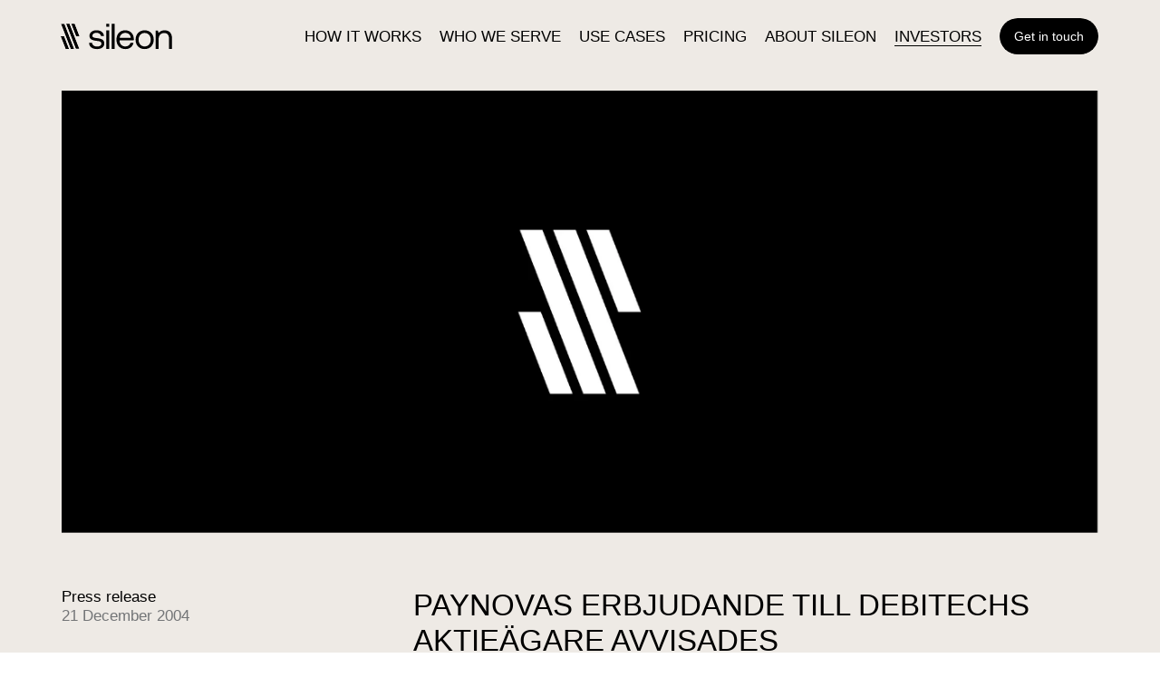

--- FILE ---
content_type: text/html; charset=utf-8
request_url: https://sileon.com/investors/press-releases/paynovas-erbjudande-till-debitechs-aktieagare-avvisades/
body_size: 16080
content:
<!DOCTYPE html><html lang="en"><head><meta name="viewport" content="width=device-width"/><meta charSet="utf-8"/><title>PAYNOVAS ERBJUDANDE TILL DEBITECHS AKTIEÄGARE AVVISADES - Sileon</title><link rel="apple-touch-icon" sizes="180x180" href="/favicon/apple-touch-icon.png"/><link rel="icon" type="image/png" sizes="32x32" href="/favicon/favicon-32x32.png"/><link rel="icon" type="image/png" sizes="16x16" href="/favicon/favicon-16x16.png"/><link rel="manifest" href="/favicon/site.webmanifest"/><link rel="preconnect" href="https://www.googletagmanager.com"/><link rel="canonical" href="https://sileon.com/sv/investors/press-releases/paynovas-erbjudande-till-debitechs-aktieagare-avvisades/"/><meta name="robots" content="index, follow"/><meta name="msapplication-TileColor" content="#ffffff"/><meta name="application-name" content=""/><meta name="format-detection" content="telephone=yes"/><meta name="mobile-web-app-capable" content="yes"/><meta name="description" content=""/><meta property="og:locale" content="sv_SE"/><meta property="og:type" content="article"/><meta property="og:url" content="https://sileon.com/sv/investors/press-releases/paynovas-erbjudande-till-debitechs-aktieagare-avvisades/"/><meta property="og:title" content="PAYNOVAS ERBJUDANDE TILL DEBITECHS AKTIEÄGARE AVVISADES"/><meta property="og:description" content=""/><meta property="og:image" content="https://sileon.com/images/og.png"/><meta property="og:image:alt" content="PAYNOVAS ERBJUDANDE TILL DEBITECHS AKTIEÄGARE AVVISADES"/><meta property="twitter:title" content="PAYNOVAS ERBJUDANDE TILL DEBITECHS AKTIEÄGARE AVVISADES - Sileon"/><meta property="twitter:description" content=""/><meta property="twitter:image" content="https://sileon.com/images/og.png"/><meta name="next-head-count" content="25"/><link rel="preload" href="/_next/static/css/5c1b5aa6c25a1ce0.css" as="style"/><link rel="stylesheet" href="/_next/static/css/5c1b5aa6c25a1ce0.css" data-n-g=""/><noscript data-n-css=""></noscript><script defer="" nomodule="" src="/_next/static/chunks/polyfills-5cd94c89d3acac5f.js"></script><script defer="" src="/_next/static/chunks/604.b0c848e2d0303085.js"></script><script defer="" src="/_next/static/chunks/625.3c294e82ea1f66cb.js"></script><script defer="" src="/_next/static/chunks/89.10a0b0870bfdd1c1.js"></script><script defer="" src="/_next/static/chunks/989.121d06f55f64245f.js"></script><script defer="" src="/_next/static/chunks/135.5e40d6a142e7200c.js"></script><script defer="" src="/_next/static/chunks/741.c728a7a469128f16.js"></script><script defer="" src="/_next/static/chunks/286.e902a32d9bc978e2.js"></script><script defer="" src="/_next/static/chunks/557.84356b73701cf04a.js"></script><script src="/_next/static/chunks/webpack-c9f73bac163ed8a2.js" defer=""></script><script src="/_next/static/chunks/framework-5f4595e5518b5600.js" defer=""></script><script src="/_next/static/chunks/main-20223c767e4b425d.js" defer=""></script><script src="/_next/static/chunks/pages/_app-0fa0296f314e8628.js" defer=""></script><script src="/_next/static/chunks/pages/%5B%5B...slug%5D%5D-79b65bd1d84a3cb1.js" defer=""></script><script src="/_next/static/6jm0-JhiZkfR0vDr0PgXN/_buildManifest.js" defer=""></script><script src="/_next/static/6jm0-JhiZkfR0vDr0PgXN/_ssgManifest.js" defer=""></script><script src="/_next/static/6jm0-JhiZkfR0vDr0PgXN/_middlewareManifest.js" defer=""></script><style data-styled="" data-styled-version="5.3.11">.csDWmx{--Container-padding:var( --Container-oPadding,calc(var(--ww) * 0.053333333333) );box-sizing:border-box;width:var(--ww,100%);margin:0 auto;padding:0 var(--Container-padding);}/*!sc*/
data-styled.g1[id="styles__Container-sc-1d9tcqv-0"]{content:"csDWmx,"}/*!sc*/
.cLVSll{--Grid-gutterSize:var(--gutter);display:grid;grid-template-columns:repeat(12,1fr);grid-auto-flow:row;-webkit-column-gap:var(--Grid-gutterSize);column-gap:var(--Grid-gutterSize);}/*!sc*/
.cqNsBd{--Grid-gutterSize:var(--gutter);display:grid;grid-template-columns:repeat(12,1fr);grid-auto-flow:row;-webkit-column-gap:var(--Grid-gutterSize);column-gap:var(--Grid-gutterSize);row-gap:var(--gutterMd);}/*!sc*/
.dCwKNe{--Grid-gutterSize:var(--gutter);display:grid;grid-template-columns:repeat(12,1fr);grid-auto-flow:row;-webkit-column-gap:var(--Grid-gutterSize);column-gap:var(--Grid-gutterSize);row-gap:var(--gutterMd);-webkit-align-items:end;-webkit-box-align:end;-ms-flex-align:end;align-items:end;}/*!sc*/
data-styled.g2[id="Grid-sc-gpqy96-0"]{content:"cLVSll,cqNsBd,dCwKNe,"}/*!sc*/
.crMgDj{margin-bottom:var(--padding-xs);grid-column:span 12 / span 12;-webkit-order:0;-ms-flex-order:0;order:0;}/*!sc*/
@media (min-width:375px){.crMgDj{margin-bottom:var(--padding-xs);}}/*!sc*/
@media (min-width:768px){.crMgDj{margin-bottom:var(--padding-xs);}}/*!sc*/
@media (min-width:1024px){.crMgDj{margin-bottom:var(--padding-xs);}}/*!sc*/
@supports (aspect-ratio:1 / 1){}/*!sc*/
@supports not (aspect-ratio:1 / 1){}/*!sc*/
@media (min-width:375px){.crMgDj{grid-column:span 12 / span 12;-webkit-order:0;-ms-flex-order:0;order:0;}}/*!sc*/
@media (min-width:768px){.crMgDj{grid-column:span 12 / span 12;-webkit-order:0;-ms-flex-order:0;order:0;}}/*!sc*/
@media (min-width:1024px){.crMgDj{grid-column:span 12 / span 12;-webkit-order:0;-ms-flex-order:0;order:0;}}/*!sc*/
.jRAkFM{grid-column:span 12 / span 12;-webkit-order:0;-ms-flex-order:0;order:0;}/*!sc*/
@supports (aspect-ratio:1 / 1){}/*!sc*/
@supports not (aspect-ratio:1 / 1){}/*!sc*/
@media (min-width:375px){.jRAkFM{grid-column:span 12 / span 12;-webkit-order:0;-ms-flex-order:0;order:0;}}/*!sc*/
@media (min-width:768px){.jRAkFM{grid-column:span 12 / span 12;-webkit-order:0;-ms-flex-order:0;order:0;}}/*!sc*/
@media (min-width:1024px){.jRAkFM{grid-column:span 12 / span 12;-webkit-order:0;-ms-flex-order:0;order:0;}}/*!sc*/
.laFjnQ{margin-top:var(--padding-md);grid-column:span 12 / span 12;-webkit-order:0;-ms-flex-order:0;order:0;}/*!sc*/
@media (min-width:375px){.laFjnQ{margin-top:var(--padding-md);}}/*!sc*/
@media (min-width:768px){.laFjnQ{margin-top:var(--padding-md);}}/*!sc*/
@media (min-width:1024px){.laFjnQ{margin-top:var(--padding-lg);}}/*!sc*/
@media (min-width:375px){}/*!sc*/
@media (min-width:768px){}/*!sc*/
@media (min-width:1024px){.laFjnQ{margin-bottom:var(--padding-lg);}}/*!sc*/
@supports (aspect-ratio:1 / 1){}/*!sc*/
@supports not (aspect-ratio:1 / 1){}/*!sc*/
@media (min-width:375px){.laFjnQ{grid-column:span 12 / span 12;-webkit-order:0;-ms-flex-order:0;order:0;}}/*!sc*/
@media (min-width:768px){.laFjnQ{grid-column:span 12 / span 12;-webkit-order:0;-ms-flex-order:0;order:0;}}/*!sc*/
@media (min-width:1024px){.laFjnQ{grid-column:span 4 / span 4;-webkit-order:0;-ms-flex-order:0;order:0;}}/*!sc*/
.qoYA-D{margin-top:var(--padding-sm);margin-bottom:var(--padding-md);grid-column:span 12 / span 12;-webkit-order:0;-ms-flex-order:0;order:0;}/*!sc*/
@media (min-width:375px){.qoYA-D{margin-top:var(--padding-sm);}}/*!sc*/
@media (min-width:768px){.qoYA-D{margin-top:var(--padding-sm);}}/*!sc*/
@media (min-width:1024px){.qoYA-D{margin-top:var(--padding-lg);}}/*!sc*/
@media (min-width:375px){.qoYA-D{margin-bottom:var(--padding-md);}}/*!sc*/
@media (min-width:768px){.qoYA-D{margin-bottom:var(--padding-md);}}/*!sc*/
@media (min-width:1024px){.qoYA-D{margin-bottom:var(--padding-lg);}}/*!sc*/
@supports (aspect-ratio:1 / 1){}/*!sc*/
@supports not (aspect-ratio:1 / 1){}/*!sc*/
@media (min-width:375px){.qoYA-D{grid-column:span 12 / span 12;-webkit-order:0;-ms-flex-order:0;order:0;}}/*!sc*/
@media (min-width:768px){.qoYA-D{grid-column:span 12 / span 12;-webkit-order:0;-ms-flex-order:0;order:0;}}/*!sc*/
@media (min-width:1024px){.qoYA-D{grid-column:span 8 / span 8;-webkit-order:0;-ms-flex-order:0;order:0;}}/*!sc*/
.gVoKmp{margin-bottom: var(--padding-lg);grid-column:span 12 / span 12;-webkit-order:2;-ms-flex-order:2;order:2;}/*!sc*/
@supports (aspect-ratio:1 / 1){}/*!sc*/
@supports not (aspect-ratio:1 / 1){}/*!sc*/
@media (min-width:375px){.gVoKmp{grid-column:span 12 / span 12;-webkit-order:2;-ms-flex-order:2;order:2;}}/*!sc*/
@media (min-width:768px){.gVoKmp{grid-column:span 12 / span 12;-webkit-order:2;-ms-flex-order:2;order:2;}}/*!sc*/
@media (min-width:1024px){.gVoKmp{grid-column:span 4 / span 4;-webkit-order:1;-ms-flex-order:1;order:1;}}/*!sc*/
.cEwJjT{grid-column:span 12 / span 12;-webkit-order:1;-ms-flex-order:1;order:1;}/*!sc*/
@supports (aspect-ratio:1 / 1){}/*!sc*/
@supports not (aspect-ratio:1 / 1){}/*!sc*/
@media (min-width:375px){.cEwJjT{grid-column:span 12 / span 12;-webkit-order:1;-ms-flex-order:1;order:1;}}/*!sc*/
@media (min-width:768px){.cEwJjT{grid-column:span 12 / span 12;-webkit-order:1;-ms-flex-order:1;order:1;}}/*!sc*/
@media (min-width:1024px){.cEwJjT{grid-column:span 8 / span 8;-webkit-order:2;-ms-flex-order:2;order:2;}}/*!sc*/
.dHDUys{grid-column:span 6 / span 6;-webkit-order:3;-ms-flex-order:3;order:3;}/*!sc*/
@supports (aspect-ratio:1 / 1){}/*!sc*/
@supports not (aspect-ratio:1 / 1){}/*!sc*/
@media (min-width:375px){.dHDUys{grid-column:span 6 / span 6;-webkit-order:3;-ms-flex-order:3;order:3;}}/*!sc*/
@media (min-width:768px){.dHDUys{grid-column:span 6 / span 6;-webkit-order:3;-ms-flex-order:3;order:3;}}/*!sc*/
@media (min-width:1024px){.dHDUys{grid-column:span 6 / span 6;-webkit-order:3;-ms-flex-order:3;order:3;}}/*!sc*/
.cxxkck{grid-column:span 12 / span 12;-webkit-order:0;-ms-flex-order:0;order:0;}/*!sc*/
@supports (aspect-ratio:1 / 1){}/*!sc*/
@supports not (aspect-ratio:1 / 1){}/*!sc*/
@media (min-width:375px){.cxxkck{grid-column:span 12 / span 12;-webkit-order:0;-ms-flex-order:0;order:0;}}/*!sc*/
@media (min-width:768px){.cxxkck{grid-column:span 6 / span 6;-webkit-order:0;-ms-flex-order:0;order:0;}}/*!sc*/
@media (min-width:1024px){.cxxkck{grid-column:span 4 / span 4;-webkit-order:0;-ms-flex-order:0;order:0;}}/*!sc*/
.dwTmwj{grid-column:span 12 / span 12;-webkit-order:12;-ms-flex-order:12;order:12;}/*!sc*/
@supports (aspect-ratio:1 / 1){}/*!sc*/
@supports not (aspect-ratio:1 / 1){}/*!sc*/
@media (min-width:375px){.dwTmwj{grid-column:span 12 / span 12;-webkit-order:12;-ms-flex-order:12;order:12;}}/*!sc*/
@media (min-width:768px){.dwTmwj{grid-column:span 12 / span 12;-webkit-order:12;-ms-flex-order:12;order:12;}}/*!sc*/
@media (min-width:1024px){.dwTmwj{grid-column:span 4 / span 4;-webkit-order:0;-ms-flex-order:0;order:0;}}/*!sc*/
.hONcQk{grid-column:span 6 / span 6;-webkit-order:0;-ms-flex-order:0;order:0;}/*!sc*/
@supports (aspect-ratio:1 / 1){}/*!sc*/
@supports not (aspect-ratio:1 / 1){}/*!sc*/
@media (min-width:375px){.hONcQk{grid-column:span 6 / span 6;-webkit-order:0;-ms-flex-order:0;order:0;}}/*!sc*/
@media (min-width:768px){.hONcQk{grid-column:span 6 / span 6;-webkit-order:0;-ms-flex-order:0;order:0;}}/*!sc*/
@media (min-width:1024px){.hONcQk{grid-column:span 12 / span 12;-webkit-order:0;-ms-flex-order:0;order:0;}}/*!sc*/
.iwCRjo{grid-column:span 6 / span 6;-webkit-order:0;-ms-flex-order:0;order:0;}/*!sc*/
@supports (aspect-ratio:1 / 1){}/*!sc*/
@supports not (aspect-ratio:1 / 1){}/*!sc*/
@media (min-width:375px){.iwCRjo{grid-column:span 6 / span 6;-webkit-order:0;-ms-flex-order:0;order:0;}}/*!sc*/
@media (min-width:768px){.iwCRjo{grid-column:span 6 / span 6;-webkit-order:0;-ms-flex-order:0;order:0;}}/*!sc*/
@media (min-width:1024px){.iwCRjo{grid-column:span 2 / span 2;-webkit-order:0;-ms-flex-order:0;order:0;}}/*!sc*/
.bymYPE{grid-column:span 12 / span 12;-webkit-order:2;-ms-flex-order:2;order:2;}/*!sc*/
@supports (aspect-ratio:1 / 1){}/*!sc*/
@supports not (aspect-ratio:1 / 1){}/*!sc*/
@media (min-width:375px){.bymYPE{grid-column:span 12 / span 12;-webkit-order:2;-ms-flex-order:2;order:2;}}/*!sc*/
@media (min-width:768px){.bymYPE{grid-column:span 6 / span 6;-webkit-order:1;-ms-flex-order:1;order:1;}}/*!sc*/
@media (min-width:1024px){.bymYPE{grid-column:span 6 / span 6;-webkit-order:1;-ms-flex-order:1;order:1;}}/*!sc*/
.izVwaY{grid-column:span 12 / span 12;-webkit-order:1;-ms-flex-order:1;order:1;}/*!sc*/
@supports (aspect-ratio:1 / 1){}/*!sc*/
@supports not (aspect-ratio:1 / 1){}/*!sc*/
@media (min-width:375px){.izVwaY{grid-column:span 12 / span 12;-webkit-order:1;-ms-flex-order:1;order:1;}}/*!sc*/
@media (min-width:768px){.izVwaY{grid-column:span 6 / span 6;-webkit-order:2;-ms-flex-order:2;order:2;}}/*!sc*/
@media (min-width:1024px){.izVwaY{grid-column:span 6 / span 6;-webkit-order:2;-ms-flex-order:2;order:2;}}/*!sc*/
data-styled.g3[id="Grid__GridUnit-sc-gpqy96-1"]{content:"crMgDj,jRAkFM,laFjnQ,qoYA-D,gVoKmp,cEwJjT,dHDUys,cxxkck,dwTmwj,hONcQk,iwCRjo,bymYPE,izVwaY,"}/*!sc*/
.gcqOUV{font-size:calc(22px + var(--ww) * 0.00875);font-weight:400;line-height:1.2em;color:var(--color-black);}/*!sc*/
.crUSLh{margin-bottom: var(--padding-md);font-size:calc(22px + var(--ww) * 0.00875);font-weight:400;line-height:1.2em;color:var(--color-white);}/*!sc*/
.bTVROx{font-size:calc(22px + var(--ww) * 0.00875);font-weight:400;line-height:1.2em;color:var(--color-white);}/*!sc*/
data-styled.g10[id="Type__HeadlineLarge-sc-1opebjt-1"]{content:"gcqOUV,crUSLh,bTVROx,"}/*!sc*/
.hIcJwE{font-size:calc(15px + var(--ww) * 0.00375);font-weight:400;line-height:1.3em;color:var(--color-black);}/*!sc*/
.cTVajs{font-size:calc(15px + var(--ww) * 0.00375);font-weight:400;line-height:1.3em;color:var(--color-white);}/*!sc*/
data-styled.g11[id="Type__HeadlineMedium-sc-1opebjt-2"]{content:"hIcJwE,cTVajs,"}/*!sc*/
.bqxpmf{font-size:calc(15px + var(--ww) * 0.00125);font-weight:400;line-height:1.3em;color:var(--color-black);}/*!sc*/
.feEiRd{font-size:calc(15px + var(--ww) * 0.00125);font-weight:400;line-height:1.3em;color:var(--color-grey4);}/*!sc*/
data-styled.g12[id="Type__HeadlineSmall-sc-1opebjt-3"]{content:"bqxpmf,feEiRd,"}/*!sc*/
.cPaBhY{font-size:calc(15px + var(--ww) * 0.00375);line-height:1.2em;color:var(--color-black);}/*!sc*/
.cPaBhY:not(:last-child){margin-bottom:1em;}/*!sc*/
data-styled.g14[id="Type__BodyMedium-sc-1opebjt-5"]{content:"cPaBhY,"}/*!sc*/
.cuXCHv{font-size:calc(15px + var(--ww) * 0.00125);line-height:1.4em;color:var(--color-black);}/*!sc*/
.cuXCHv:not(:last-child){margin-bottom:1em;}/*!sc*/
.bGCDqK{max-width:80ch;font-size:calc(15px + var(--ww) * 0.00125);line-height:1.4em;color:var(--color-black);}/*!sc*/
.bGCDqK:not(:last-child){margin-bottom:1em;}/*!sc*/
data-styled.g15[id="Type__BodySmall-sc-1opebjt-6"]{content:"cuXCHv,bGCDqK,"}/*!sc*/
@media (pointer:fine){.jSvpQf{position:relative;}.jSvpQf::after{content:"";position:absolute;width:100%;height:1px;top:100%;left:0;-webkit-transform:scaleX(0);-ms-transform:scaleX(0);transform:scaleX(0);background-color:currentColor;-webkit-transition:-webkit-transform 0.45s cubic-bezier(0.19,1,0.22,1);-webkit-transition:transform 0.45s cubic-bezier(0.19,1,0.22,1);transition:transform 0.45s cubic-bezier(0.19,1,0.22,1);-webkit-transform-origin:right top;-ms-transform-origin:right top;transform-origin:right top;}.jSvpQf:hover::after{-webkit-transform-origin:left top;-ms-transform-origin:left top;transform-origin:left top;-webkit-transform:scaleX(1);-ms-transform:scaleX(1);transform:scaleX(1);}}/*!sc*/
data-styled.g19[id="Type__UnderlineLink-sc-1opebjt-10"]{content:"jSvpQf,"}/*!sc*/
.dZalub{font-size:17px;line-height:1.15;}/*!sc*/
.SslOa{font-size:14px;line-height:1.6;}/*!sc*/
.ecXnym{font-size:17px;line-height:1.15;}/*!sc*/
.ecXnym::after{-webkit-transform-origin:left top;-ms-transform-origin:left top;transform-origin:left top;-webkit-transform:scaleX(1);-ms-transform:scaleX(1);transform:scaleX(1);}/*!sc*/
.dZjshH{font-size:14px;line-height:1.6;}/*!sc*/
.dZjshH::after{-webkit-transform-origin:left top;-ms-transform-origin:left top;transform-origin:left top;-webkit-transform:scaleX(1);-ms-transform:scaleX(1);transform:scaleX(1);}/*!sc*/
data-styled.g20[id="Type__NavigationLink-sc-1opebjt-11"]{content:"dZalub,SslOa,ecXnym,dZjshH,"}/*!sc*/
.AyqNY{display:inline-block;-webkit-letter-spacing:-0.02em;-moz-letter-spacing:-0.02em;-ms-letter-spacing:-0.02em;letter-spacing:-0.02em;font-size:calc(var(--ww) * 0.09);line-height:1.1;}/*!sc*/
@media (min-width:768px){.AyqNY{font-size:6vh;}}/*!sc*/
.fxtEGO{font-size:calc(var(--ww) * 0.09);line-height:1.1;}/*!sc*/
@media (min-width:768px){.fxtEGO{font-size:6vh;}}/*!sc*/
.cmZHoR{display:inline-block;-webkit-letter-spacing:-0.02em;-moz-letter-spacing:-0.02em;-ms-letter-spacing:-0.02em;letter-spacing:-0.02em;font-size:20px;line-height:1.55;}/*!sc*/
@media (min-width:768px){.cmZHoR{font-size:21px;}}/*!sc*/
data-styled.g21[id="Type__AnimatedLink-sc-1opebjt-12"]{content:"AyqNY,fxtEGO,cmZHoR,"}/*!sc*/
.bUemEU{font-size:14px;line-height:1.6em;}/*!sc*/
@media (min-width:768px){.bUemEU{font-size:15px;}}/*!sc*/
.ksmkvR{font-size:14px;line-height:1.6em;color:var(--color-grey4);}/*!sc*/
@media (min-width:768px){.ksmkvR{font-size:15px;}}/*!sc*/
.HfhCK{font-size:14px;line-height:1.6em;}/*!sc*/
@media (min-width:768px){.HfhCK{font-size:15px;}}/*!sc*/
@media (pointer:fine){.HfhCK{-webkit-transition:color 0.15s ease-out;transition:color 0.15s ease-out;}.HfhCK:hover{color:var(--color-grey2);}}/*!sc*/
data-styled.g22[id="Type__MenuLink-sc-1opebjt-13"]{content:"bUemEU,ksmkvR,HfhCK,"}/*!sc*/
.gGLRIo{font-size:14px;line-height:1em;white-space:nowrap;}/*!sc*/
data-styled.g25[id="Type__Button-sc-1opebjt-16"]{content:"gGLRIo,"}/*!sc*/
.eGjqzu{--Button-backgroundColor:var(--color-black);--Button-borderRadius:25px;--Button-borderColor:var(--color-black);--Button-color:var(--color-white);--Button-padding:13px 16px;--Button-isHover-backgroundColor:var(--color-actionLime);--Button-isHover-borderColor:var(--color-actionLime);--Button-isHover-color:var(--color-black);display:inline-block;padding:var(--Button-padding);border-radius:var(--Button-borderRadius);color:var(--Button-color);overflow:hidden;position:relative;-webkit-align-self:flex-start;-ms-flex-item-align:start;align-self:flex-start;cursor:pointer;-webkit-backface-visibility:hidden;backface-visibility:hidden;}/*!sc*/
.eGjqzu:disabled{pointer-events:none;opacity:.5;}/*!sc*/
.eGjqzu:before{content:'';width:100%;height:100%;position:absolute;top:0;left:0;background-color:var(--Button-backgroundColor);box-shadow:inset 0px 0px 0px 1px;border-radius:var(--Button-borderRadius);color:var(--Button-borderColor);box-sizing:border-box;}/*!sc*/
@media (pointer:fine){.eGjqzu{-webkit-transition:color .30s cubic-bezier(0.19,1,0.22,1);transition:color .30s cubic-bezier(0.19,1,0.22,1);}.eGjqzu:before{-webkit-transition:color .30s cubic-bezier(0.19,1,0.22,1);transition:color .30s cubic-bezier(0.19,1,0.22,1);}.eGjqzu:after{content:'';width:100%;height:100%;position:absolute;top:0;left:0;background:var(--Button-isHover-backgroundColor);-webkit-transform:translateZ(0) perspective(1px) scaleY(0);-ms-transform:translateZ(0) perspective(1px) scaleY(0);transform:translateZ(0) perspective(1px) scaleY(0);-webkit-transform-origin:center bottom;-ms-transform-origin:center bottom;transform-origin:center bottom;-webkit-transition:-webkit-transform .30s cubic-bezier(0.19,1,0.22,1);-webkit-transition:transform .30s cubic-bezier(0.19,1,0.22,1);transition:transform .30s cubic-bezier(0.19,1,0.22,1);}.eGjqzu:hover{color:var(--Button-isHover-color);}.eGjqzu:hover:before{color:var(--Button-isHover-borderColor);}.eGjqzu:hover:after{-webkit-transform:translateZ(0) perspective(1px) scaleY(1);-ms-transform:translateZ(0) perspective(1px) scaleY(1);transform:translateZ(0) perspective(1px) scaleY(1);}}/*!sc*/
data-styled.g28[id="styles__ButtonWrap-sc-1y3dzby-0"]{content:"eGjqzu,"}/*!sc*/
.lkNbSM{position:relative;z-index:1;}/*!sc*/
data-styled.g29[id="styles__ButtonBody-sc-1y3dzby-1"]{content:"lkNbSM,"}/*!sc*/
.iRPWBb{--Icon-fillColor:var(--color-black);--Icon-strokeColor:var(--color-black);display:inline-block;width:100%;max-width:var(--Icon-maxWidth);stroke:var(--Icon-strokeColor);-webkit-transition:inherit;transition:inherit;}/*!sc*/
.iRPWBb svg{-webkit-transition:inherit;transition:inherit;}/*!sc*/
.iRPWBb path[class$="fill"]{fill:var(--Icon-fillColor);}/*!sc*/
.iRPWBb path{-webkit-transition:inherit;transition:inherit;}/*!sc*/
data-styled.g46[id="styles__IconWrap-sc-1uiywmf-0"]{content:"iRPWBb,"}/*!sc*/
.fWiULr{position:relative;}/*!sc*/
.fWiULr > div{width:150px;height:30px;position:relative;left:-9px;}/*!sc*/
.fWiULr svg{-webkit-transform:none !important;-ms-transform:none !important;transform:none !important;vertical-align:top;}/*!sc*/
.fWiULr svg path{-webkit-transition:fill 0.3s ease-out;transition:fill 0.3s ease-out;}/*!sc*/
.fWiULr svg path[fill='rgb(255,255,255)']{fill:currentColor;}/*!sc*/
data-styled.g51[id="styles__LottieAnimationWrap-sc-10pcqfd-0"]{content:"fWiULr,"}/*!sc*/
.bnwZBE{position:static;top:0;width:100%;height:auto;}/*!sc*/
@supports (aspect-ratio:1 / 1){.bnwZBE{aspect-ratio:42.64705882352941;}}/*!sc*/
@supports not (aspect-ratio:1 / 1){.bnwZBE{display:block;padding-bottom:calc((1 / ({ ratio}) => ratio) * (100% + 0%)) !important;}}/*!sc*/
data-styled.g52[id="styles__MediaWrap-sc-5xtzlj-0"]{content:"bnwZBE,"}/*!sc*/
.kLTZVe{position:relative;overflow:hidden;height:0;padding-bottom:42.64705882352941%;opacity:0;}/*!sc*/
.kLTZVe > *{-webkit-transform:scale(1.1) translateY(3%);-ms-transform:scale(1.1) translateY(3%);transform:scale(1.1) translateY(3%);}/*!sc*/
data-styled.g53[id="styles__MediaContent-sc-5xtzlj-1"]{content:"kLTZVe,"}/*!sc*/
.PdGYT{color:inherit;-webkit-text-decoration:none;text-decoration:none;}/*!sc*/
data-styled.g59[id="styles__MenuLink-sc-llc3fy-3"]{content:"PdGYT,"}/*!sc*/
.hBUuzz{text-transform:uppercase;color:var(--color-grey4);}/*!sc*/
.hBUuzz::before{content:"(";}/*!sc*/
.hBUuzz::after{content:")";}/*!sc*/
data-styled.g63[id="styles__PreviewMeta-sc-4isbd1-0"]{content:"hBUuzz,"}/*!sc*/
.dTyMen{position:relative;display:block;}/*!sc*/
.dTyMen::before,.dTyMen::after{content:"";position:absolute;top:0;left:0;width:100%;height:1px;}/*!sc*/
.dTyMen::before{background-color:var(--color-black);}/*!sc*/
.gkPIAK{position:relative;display:block;cursor:pointer;}/*!sc*/
.gkPIAK::before,.gkPIAK::after{content:"";position:absolute;top:0;left:0;width:100%;height:1px;}/*!sc*/
.gkPIAK::before{background-color:var(--color-white);}/*!sc*/
@media (pointer:fine){.gkPIAK::after{background-color:var(--color-white);-webkit-transform:scaleX(0);-ms-transform:scaleX(0);transform:scaleX(0);-webkit-transform-origin:right;-ms-transform-origin:right;transform-origin:right;-webkit-transition:-webkit-transform cubic-bezier(0.19,1,0.22,1) 0.8s;-webkit-transition:transform cubic-bezier(0.19,1,0.22,1) 0.8s;transition:transform cubic-bezier(0.19,1,0.22,1) 0.8s;}.gkPIAK::before{background-color:var(--color-grey4);}.gkPIAK:hover::after{-webkit-transform-origin:left;-ms-transform-origin:left;transform-origin:left;-webkit-transform:scaleX(1);-ms-transform:scaleX(1);transform:scaleX(1);}}/*!sc*/
data-styled.g64[id="styles__PreviewWrap-sc-4isbd1-1"]{content:"dTyMen,gkPIAK,"}/*!sc*/
.fAHFGW{position:relative;display:-webkit-box;display:-webkit-flex;display:-ms-flexbox;display:flex;-webkit-flex-direction:column-reverse;-ms-flex-direction:column-reverse;flex-direction:column-reverse;width:100%;padding:var(--padding-sm) var(--padding-md) var(--padding-sm) 0;box-sizing:border-box;}/*!sc*/
.fAHFGW::after{content:"↓";position:absolute;top:50%;right:0;border-color:var(--color-black);line-height:1em;color:var(--color-black);-webkit-transform:translateY(-50%);-ms-transform:translateY(-50%);transform:translateY(-50%);box-sizing:border-box;}/*!sc*/
.hcgbNA{position:relative;display:-webkit-box;display:-webkit-flex;display:-ms-flexbox;display:flex;-webkit-flex-direction:column;-ms-flex-direction:column;flex-direction:column;width:100%;padding:var(--padding-sm) var(--padding-md) var(--padding-sm) 0;box-sizing:border-box;}/*!sc*/
data-styled.g65[id="styles__PreviewOuter-sc-4isbd1-2"]{content:"fAHFGW,hcgbNA,"}/*!sc*/
.gQhmrf:not(:last-child)::after{content:" - ";white-space:pre;}/*!sc*/
data-styled.g67[id="styles__PreviewDate-sc-4isbd1-4"]{content:"gQhmrf,"}/*!sc*/
.eqAIMd{display:block;}/*!sc*/
data-styled.g70[id="styles__PreviewListItem-sc-4isbd1-7"]{content:"eqAIMd,"}/*!sc*/
.koyfaI{display:inline-block;max-width:100%;padding:0.25em 0;line-height:1em;}/*!sc*/
data-styled.g71[id="styles__PreviewListItemWrap-sc-4isbd1-8"]{content:"koyfaI,"}/*!sc*/
.kJuzms{display:-webkit-box;display:-webkit-flex;display:-ms-flexbox;display:flex;}/*!sc*/
data-styled.g72[id="styles__PreviewListLink-sc-4isbd1-9"]{content:"kJuzms,"}/*!sc*/
.ePcuTr{display:inline-block;margin-right:5px;padding:0.05em 0;white-space:nowrap;overflow:hidden;text-overflow:ellipsis;}/*!sc*/
data-styled.g73[id="styles__PreviewListLinkTitle-sc-4isbd1-10"]{content:"ePcuTr,"}/*!sc*/
.jBREoK{display:-webkit-box;display:-webkit-flex;display:-ms-flexbox;display:flex;-webkit-flex-direction:column;-ms-flex-direction:column;flex-direction:column;min-height:100vh;background-color:var(--color-chalk);color:var(--color-black);}/*!sc*/
data-styled.g76[id="styles__AppWrap-sc-yupb4a-0"]{content:"jBREoK,"}/*!sc*/
.jygbUL{-webkit-box-flex:1;-webkit-flex-grow:1;-ms-flex-positive:1;flex-grow:1;}/*!sc*/
data-styled.g77[id="styles__AppMain-sc-yupb4a-1"]{content:"jygbUL,"}/*!sc*/
.fUHFan{position:fixed;z-index:var(--depth-transition);top:0;left:0;background:var(--color-black);width:100vw;height:100vh;}/*!sc*/
data-styled.g78[id="styles__TransitionAnimation-sc-yupb4a-2"]{content:"fUHFan,"}/*!sc*/
.clOLqE{position:relative;}/*!sc*/
data-styled.g90[id="styles__PressImage-sc-1q8xrby-1"]{content:"clOLqE,"}/*!sc*/
.hMLWNu{position:relative;padding:var(--padding-lg) 0;}/*!sc*/
@media (min-width:375px){}/*!sc*/
@media (min-width:768px){.hMLWNu{padding-right:calc(25% + .25 * var(--Grid-gutterSize));}}/*!sc*/
@media (min-width:1024px){.hMLWNu{padding-right:calc(25% + .25 * var(--Grid-gutterSize));}}/*!sc*/
.hMLWNu::before{content:'';position:absolute;top:0;left:0;width:100%;height:1px;background-color:var(--color-black);}/*!sc*/
data-styled.g91[id="styles__PressBody-sc-1q8xrby-2"]{content:"hMLWNu,"}/*!sc*/
.cpgtiT{padding:var(--padding-lg) 0;background-color:var(--color-black);}/*!sc*/
data-styled.g92[id="styles__PressFooter-sc-1q8xrby-3"]{content:"cpgtiT,"}/*!sc*/
html,body,div,span,applet,object,iframe,h1,h2,h3,h4,h5,h6,p,blockquote,pre,a,abbr,acronym,address,big,cite,code,del,dfn,em,img,ins,kbd,q,s,samp,small,strike,strong,sub,sup,tt,var,b,u,i,center,dl,dt,dd,menu,ol,ul,li,fieldset,form,label,legend,table,caption,tbody,tfoot,thead,tr,th,td,article,aside,canvas,details,embed,figure,figcaption,footer,header,hgroup,main,menu,nav,output,ruby,section,summary,time,mark,audio,video{margin:0;padding:0;border:0;font-size:100%;font:inherit;vertical-align:baseline;}/*!sc*/
article,aside,details,figcaption,figure,footer,header,hgroup,main,menu,nav,section{display:block;}/*!sc*/
*[hidden]{display:none;}/*!sc*/
body{line-height:1;}/*!sc*/
menu,ol,ul{list-style:none;}/*!sc*/
blockquote,q{quotes:none;}/*!sc*/
blockquote:before,blockquote:after,q:before,q:after{content:'';content:none;}/*!sc*/
table{border-collapse:collapse;border-spacing:0;}/*!sc*/
:root{--color-actionLime:#DDF400;--color-black:#000000;--color-chalk:#EEEAE5;--color-grey1:#373A3C;--color-grey2:#4A4D4F;--color-grey3:#5F6163;--color-grey4:#737577;--color-grey5:#888b8d;--color-lightLime:#ECF880;--color-mint1:#B4DBC2;--color-mint2:#13302C;--color-saffron1:#FFAF5F;--color-saffron2:#C1560C;--color-white:#FFFFFF;--color-white1:rgba(255,255,255,0.6);}/*!sc*/
:root{--depth-transition:120;--depth-highest:100;--depth-higher:90;--depth-high:80;--depth-middle:60;--depth-low:40;--depth-lower:40;--depth-lowest:20;}/*!sc*/
:root{--gutter:10px;--gutterMd:20px;--padding-xxs:10px;--padding-xs:10px;--padding-sm:15px;--padding-md:30px;--padding-lg:40px;--padding-xl:60px;--padding-xxl:12vh;}/*!sc*/
@media (min-width:768px){:root{--gutter:20px;}}/*!sc*/
@media (min-width:375px){:root{--padding-xxs:10px;--padding-xs:10px;--padding-sm:15px;--padding-md:30px;--padding-lg:40px;--padding-xl:60px;--padding-xxl:12vh;}}/*!sc*/
@media (min-width:768px){:root{--padding-xxs:10px;--padding-xs:20px;--padding-sm:20px;--padding-md:35px;--padding-lg:50px;--padding-xl:75px;--padding-xxl:14vh;}}/*!sc*/
@media (min-width:1024px){:root{--padding-xxs:10px;--padding-xs:20px;--padding-sm:20px;--padding-md:40px;--padding-lg:60px;--padding-xl:90px;--padding-xxl:16vh;}}/*!sc*/
:root{--maxWidth:1400px;--scrollbarWidth:0px;--ww:min(1680px,calc(100vw - var(--scrollbarWidth)));--wh:100vh;--Container-padding:calc(5.3333333333*var(--ww));--Content-width:calc(var(--ww) - var(--Container-padding) * 2);--Col-width:calc((var(--Content-width) - var(--gutter) * 11) / 12);}/*!sc*/
*{text-rendering:optimizeLegibility;-webkit-text-size-adjust:100%;-webkit-font-smoothing:antialiased;-moz-osx-font-smoothing:grayscale;}/*!sc*/
html,body,input,textarea,button{font-family:Aeonik,sans-serif,Arial,Helvetica;}/*!sc*/
button{border:none;margin:0;padding:0;width:auto;overflow:visible;background:transparent;color:inherit;font:inherit;line-height:normal;-webkit-font-smoothing:inherit;-moz-osx-font-smoothing:inherit;-webkit-appearance:none;cursor:pointer;}/*!sc*/
button:focus{outline:none;}/*!sc*/
button::-moz-focus-inner{border:0;padding:0;}/*!sc*/
body{overflow-x:hidden;}/*!sc*/
a{color:inherit;-webkit-text-decoration:none;text-decoration:none;}/*!sc*/
data-styled.g115[id="sc-global-hmmUQL1"]{content:"sc-global-hmmUQL1,"}/*!sc*/
.lfawkc{z-index:100;width:120px;height:auto;display:block;}/*!sc*/
@media (min-width:768px){.lfawkc{margin-left:auto;}}/*!sc*/
.lfawkc > svg{width:inherit;height:inherit;}/*!sc*/
data-styled.g117[id="styles__FooterLogo-sc-1dsh3uk-1"]{content:"lfawkc,"}/*!sc*/
.gVlcfu{--Footer-backgroundColor:var(--color-white);--Footer-color:var(--color-black);min-height:100px;padding-top:35px;padding-bottom:35px;background-color:var(--Footer-backgroundColor);color:var(--Footer-color);}/*!sc*/
@media (min-width:375px){.gVlcfu{padding-top:35px;padding-bottom:35px;}}/*!sc*/
@media (min-width:768px){.gVlcfu{padding-top:35px;padding-bottom:35px;}}/*!sc*/
@media (min-width:1024px){.gVlcfu{padding-top:115px;padding-bottom:60px;}}/*!sc*/
data-styled.g118[id="styles__FooterWrap-sc-1dsh3uk-2"]{content:"gVlcfu,"}/*!sc*/
.kgKExg{display:inline-block;will-change:transform;-webkit-transition:-webkit-transform 700ms cubic-bezier(0.19,1,0.22,1);-webkit-transition:transform 700ms cubic-bezier(0.19,1,0.22,1);transition:transform 700ms cubic-bezier(0.19,1,0.22,1);-webkit-transform:translateY(var(--AnimatedList-translateY));-ms-transform:translateY(var(--AnimatedList-translateY));transform:translateY(var(--AnimatedList-translateY));}/*!sc*/
data-styled.g119[id="styles__AnimatedItemInner-sc-1vkczd5-0"]{content:"kgKExg,"}/*!sc*/
.bVBPBF{overflow:hidden;display:inline-block;-webkit-transition-property:-webkit-transform;-webkit-transition-property:transform;transition-property:transform;-webkit-transition-timing-function:cubic-bezier(0.19,1,0.22,1);transition-timing-function:cubic-bezier(0.19,1,0.22,1);-webkit-transition-duration:350ms;transition-duration:350ms;pointer-events:none;}/*!sc*/
data-styled.g120[id="styles__AnimatedItemOuter-sc-1vkczd5-1"]{content:"bVBPBF,"}/*!sc*/
.lidBxv{overflow:hidden;max-height:0;margin-left:.878016085790885em;-webkit-transition:all 0.3s ease-in-out;transition:all 0.3s ease-in-out;}/*!sc*/
@media (min-width:768px){.lidBxv{--AnimatedItemDescendants-offset:calc(400px + 2 * var(--Container-padding));display:none;position:absolute;top:0;left:var(--AnimatedItemDescendants-offset);width:calc(100vw - var(--AnimatedItemDescendants-offset));height:100%;margin-left:0 !important;padding-left:1px;max-height:unset !important;-webkit-transition:none !important;transition:none !important;}}/*!sc*/
data-styled.g122[id="styles__AnimatedItemDescendants-sc-1vkczd5-3"]{content:"lidBxv,"}/*!sc*/
.jmzWof{display:inline-block;}/*!sc*/
.jmzWof .styles__AnimatedItemInner-sc-1vkczd5-0:nth-child(1){opacity:0;-webkit-transform:translateX(-100%) !important;-ms-transform:translateX(-100%) !important;transform:translateX(-100%) !important;-webkit-transition-delay:0ms !important;transition-delay:0ms !important;-webkit-transition:-webkit-transform 450ms cubic-bezier(0.19,1,0.22,1) opacity 300ms cubic-bezier(0.19,1,0.22,1);-webkit-transition:transform 450ms cubic-bezier(0.19,1,0.22,1) opacity 300ms cubic-bezier(0.19,1,0.22,1);transition:transform 450ms cubic-bezier(0.19,1,0.22,1) opacity 300ms cubic-bezier(0.19,1,0.22,1);}/*!sc*/
.jmzWof .styles__AnimatedItemOuter-sc-1vkczd5-1{-webkit-transform:translateX(-.8em);-ms-transform:translateX(-.8em);transform:translateX(-.8em);}/*!sc*/
@media (pointer:fine){.jmzWof:hover{false;}.jmzWof:hover .styles__AnimatedItemOuter-sc-1vkczd5-1{-webkit-transform:translateX(0);-ms-transform:translateX(0);transform:translateX(0);}.jmzWof:hover .styles__AnimatedItemInner-sc-1vkczd5-0:nth-child(1){opacity:1;-webkit-transform:translateX(0) !important;-ms-transform:translateX(0) !important;transform:translateX(0) !important;}}/*!sc*/
@media (pointer:fine){.jmzWof:hover + .styles__AnimatedItemDescendants-sc-1vkczd5-3,.jmzWof + .styles__AnimatedItemDescendants-sc-1vkczd5-3:hover{max-height:0em;-webkit-transition:all 0.3s ease-out-in;transition:all 0.3s ease-out-in;}@media (min-width:768px){.jmzWof:hover + .styles__AnimatedItemDescendants-sc-1vkczd5-3,.jmzWof + .styles__AnimatedItemDescendants-sc-1vkczd5-3:hover{display:block;}}}/*!sc*/
.iQXcVc{display:inline-block;false;}/*!sc*/
.iQXcVc .styles__AnimatedItemInner-sc-1vkczd5-0:nth-child(1){opacity:0;-webkit-transform:translateX(-100%) !important;-ms-transform:translateX(-100%) !important;transform:translateX(-100%) !important;-webkit-transition-delay:0ms !important;transition-delay:0ms !important;-webkit-transition:-webkit-transform 450ms cubic-bezier(0.19,1,0.22,1) opacity 300ms cubic-bezier(0.19,1,0.22,1);-webkit-transition:transform 450ms cubic-bezier(0.19,1,0.22,1) opacity 300ms cubic-bezier(0.19,1,0.22,1);transition:transform 450ms cubic-bezier(0.19,1,0.22,1) opacity 300ms cubic-bezier(0.19,1,0.22,1);}/*!sc*/
.iQXcVc .styles__AnimatedItemOuter-sc-1vkczd5-1{-webkit-transform:translateX(-.8em);-ms-transform:translateX(-.8em);transform:translateX(-.8em);}/*!sc*/
@media (pointer:fine){.iQXcVc:hover .styles__AnimatedItemOuter-sc-1vkczd5-1{-webkit-transform:translateX(0);-ms-transform:translateX(0);transform:translateX(0);}.iQXcVc:hover .styles__AnimatedItemInner-sc-1vkczd5-0:nth-child(1){opacity:1;-webkit-transform:translateX(0) !important;-ms-transform:translateX(0) !important;transform:translateX(0) !important;}@media (min-width:768px){.iQXcVc:hover{position:relative;width:100%;}.iQXcVc:hover::after{content:'';position:absolute;top:50%;left:300px;width:800px;height:800px;-webkit-transform:translateY(-50%) rotate(45deg);-ms-transform:translateY(-50%) rotate(45deg);transform:translateY(-50%) rotate(45deg);}}}/*!sc*/
@media (pointer:fine){.iQXcVc:hover + .styles__AnimatedItemDescendants-sc-1vkczd5-3,.iQXcVc + .styles__AnimatedItemDescendants-sc-1vkczd5-3:hover{max-height:5.925925925925925em;-webkit-transition:all 0.3s ease-out-in;transition:all 0.3s ease-out-in;}@media (min-width:768px){.iQXcVc:hover + .styles__AnimatedItemDescendants-sc-1vkczd5-3,.iQXcVc + .styles__AnimatedItemDescendants-sc-1vkczd5-3:hover{display:block;}}}/*!sc*/
.jMxUR{display:inline-block;false;}/*!sc*/
.jMxUR .styles__AnimatedItemInner-sc-1vkczd5-0:nth-child(1){opacity:0;-webkit-transform:translateX(-100%) !important;-ms-transform:translateX(-100%) !important;transform:translateX(-100%) !important;-webkit-transition-delay:0ms !important;transition-delay:0ms !important;-webkit-transition:-webkit-transform 450ms cubic-bezier(0.19,1,0.22,1) opacity 300ms cubic-bezier(0.19,1,0.22,1);-webkit-transition:transform 450ms cubic-bezier(0.19,1,0.22,1) opacity 300ms cubic-bezier(0.19,1,0.22,1);transition:transform 450ms cubic-bezier(0.19,1,0.22,1) opacity 300ms cubic-bezier(0.19,1,0.22,1);}/*!sc*/
.jMxUR .styles__AnimatedItemOuter-sc-1vkczd5-1{-webkit-transform:translateX(-.8em);-ms-transform:translateX(-.8em);transform:translateX(-.8em);}/*!sc*/
@media (pointer:fine){.jMxUR:hover .styles__AnimatedItemOuter-sc-1vkczd5-1{-webkit-transform:translateX(0);-ms-transform:translateX(0);transform:translateX(0);}.jMxUR:hover .styles__AnimatedItemInner-sc-1vkczd5-0:nth-child(1){opacity:1;-webkit-transform:translateX(0) !important;-ms-transform:translateX(0) !important;transform:translateX(0) !important;}@media (min-width:768px){.jMxUR:hover{position:relative;width:100%;}.jMxUR:hover::after{content:'';position:absolute;top:50%;left:300px;width:800px;height:800px;-webkit-transform:translateY(-50%) rotate(45deg);-ms-transform:translateY(-50%) rotate(45deg);transform:translateY(-50%) rotate(45deg);}}}/*!sc*/
@media (pointer:fine){.jMxUR:hover + .styles__AnimatedItemDescendants-sc-1vkczd5-3,.jMxUR + .styles__AnimatedItemDescendants-sc-1vkczd5-3:hover{max-height:2.37037037037037em;-webkit-transition:all 0.3s ease-out-in;transition:all 0.3s ease-out-in;}@media (min-width:768px){.jMxUR:hover + .styles__AnimatedItemDescendants-sc-1vkczd5-3,.jMxUR + .styles__AnimatedItemDescendants-sc-1vkczd5-3:hover{display:block;}}}/*!sc*/
.kDxrdw{display:inline-block;false;}/*!sc*/
.kDxrdw .styles__AnimatedItemInner-sc-1vkczd5-0:nth-child(1){opacity:0;-webkit-transform:translateX(-100%) !important;-ms-transform:translateX(-100%) !important;transform:translateX(-100%) !important;-webkit-transition-delay:0ms !important;transition-delay:0ms !important;-webkit-transition:-webkit-transform 450ms cubic-bezier(0.19,1,0.22,1) opacity 300ms cubic-bezier(0.19,1,0.22,1);-webkit-transition:transform 450ms cubic-bezier(0.19,1,0.22,1) opacity 300ms cubic-bezier(0.19,1,0.22,1);transition:transform 450ms cubic-bezier(0.19,1,0.22,1) opacity 300ms cubic-bezier(0.19,1,0.22,1);}/*!sc*/
.kDxrdw .styles__AnimatedItemOuter-sc-1vkczd5-1{-webkit-transform:translateX(-.8em);-ms-transform:translateX(-.8em);transform:translateX(-.8em);}/*!sc*/
@media (pointer:fine){.kDxrdw:hover .styles__AnimatedItemOuter-sc-1vkczd5-1{-webkit-transform:translateX(0);-ms-transform:translateX(0);transform:translateX(0);}.kDxrdw:hover .styles__AnimatedItemInner-sc-1vkczd5-0:nth-child(1){opacity:1;-webkit-transform:translateX(0) !important;-ms-transform:translateX(0) !important;transform:translateX(0) !important;}@media (min-width:768px){.kDxrdw:hover{position:relative;width:100%;}.kDxrdw:hover::after{content:'';position:absolute;top:50%;left:300px;width:800px;height:800px;-webkit-transform:translateY(-50%) rotate(45deg);-ms-transform:translateY(-50%) rotate(45deg);transform:translateY(-50%) rotate(45deg);}}}/*!sc*/
@media (pointer:fine){.kDxrdw:hover + .styles__AnimatedItemDescendants-sc-1vkczd5-3,.kDxrdw + .styles__AnimatedItemDescendants-sc-1vkczd5-3:hover{max-height:8.296296296296294em;-webkit-transition:all 0.3s ease-out-in;transition:all 0.3s ease-out-in;}@media (min-width:768px){.kDxrdw:hover + .styles__AnimatedItemDescendants-sc-1vkczd5-3,.kDxrdw + .styles__AnimatedItemDescendants-sc-1vkczd5-3:hover{display:block;}}}/*!sc*/
data-styled.g123[id="styles__AnimatedItemLink-sc-1vkczd5-4"]{content:"jmzWof,iQXcVc,jMxUR,kDxrdw,"}/*!sc*/
.cljoPO{--AnimatedList-translateY:100%;position:relative;display:-webkit-box;display:-webkit-flex;display:-ms-flexbox;display:flex;-webkit-flex-direction:column;-ms-flex-direction:column;flex-direction:column;-webkit-box-pack:center;-webkit-justify-content:center;-ms-flex-pack:center;justify-content:center;font-size:initial;margin-top:calc(var(--padding-md) * 3);}/*!sc*/
@media (min-width:768px){.cljoPO{overflow:hidden;}}/*!sc*/
.knGpMf{--AnimatedList-translateY:0px;position:relative;display:-webkit-box;display:-webkit-flex;display:-ms-flexbox;display:flex;-webkit-flex-direction:column;-ms-flex-direction:column;flex-direction:column;-webkit-box-pack:center;-webkit-justify-content:center;-ms-flex-pack:center;justify-content:center;font-size:initial;}/*!sc*/
@media (min-width:768px){.knGpMf{overflow:hidden;}}/*!sc*/
@media (min-width:768px){.knGpMf{margin-top:8px;}}/*!sc*/
data-styled.g124[id="styles__AnimatedListWrap-sc-1sadujj-0"]{content:"cljoPO,knGpMf,"}/*!sc*/
.hqZYVn{--Burger-backgroundColor:var(--color-black);--Burger-borderColor:var(--color-black);--Burger-width:70px;--Burger-height:40px;--Burger-Line-backgroundColor:var(--color-white);position:relative;z-index:5;overflow:hidden;display:-webkit-box;display:-webkit-flex;display:-ms-flexbox;display:flex;-webkit-align-items:center;-webkit-box-align:center;-ms-flex-align:center;align-items:center;-webkit-box-pack:center;-webkit-justify-content:center;-ms-flex-pack:center;justify-content:center;width:var(--Burger-width);height:var(--Burger-height);margin-left:16px;background-color:var(--Burger-backgroundColor);border:1px solid var(--Burger-borderColor);border-radius:40px;vertical-align:middle;outline:none;cursor:pointer;}/*!sc*/
.hqZYVn span{display:none;}/*!sc*/
.hqZYVn .Icon{position:relative;width:20px;}/*!sc*/
.hqZYVn .Line{width:20px;height:1px;background-color:var(--Burger-Line-backgroundColor);display:block;position:absolute;top:0;left:0;-webkit-transition:-webkit-transform 0.45s cubic-bezier(0.19,1,0.22,1);-webkit-transition:transform 0.45s cubic-bezier(0.19,1,0.22,1);transition:transform 0.45s cubic-bezier(0.19,1,0.22,1);}/*!sc*/
.hqZYVn .Line:nth-child(1){-webkit-transform:translateY(-3px);-ms-transform:translateY(-3px);transform:translateY(-3px);}/*!sc*/
.hqZYVn .Line:nth-child(2){-webkit-transform:translateY(3px);-ms-transform:translateY(3px);transform:translateY(3px);}/*!sc*/
@media (pointer:fine){.hqZYVn:hover .Line:nth-child(1){-webkit-transform:translateY(-2px);-ms-transform:translateY(-2px);transform:translateY(-2px);}.hqZYVn:hover .Line:nth-child(2){-webkit-transform:translateY(2px);-ms-transform:translateY(2px);transform:translateY(2px);}}/*!sc*/
data-styled.g125[id="styles__BurgerWrap-sc-122k2hi-0"]{content:"hqZYVn,"}/*!sc*/
.bUKSCC{--Navigation-offset:var(--Header-height);-webkit-box-flex:0;-webkit-flex-grow:0;-ms-flex-positive:0;flex-grow:0;}/*!sc*/
@media (min-width:375px){.bUKSCC{-webkit-box-flex:0;-webkit-flex-grow:0;-ms-flex-positive:0;flex-grow:0;}}/*!sc*/
@media (min-width:768px){.bUKSCC{-webkit-box-flex:0;-webkit-flex-grow:0;-ms-flex-positive:0;flex-grow:0;}}/*!sc*/
@media (min-width:1024px){.bUKSCC{-webkit-box-flex:0;-webkit-flex-grow:0;-ms-flex-positive:0;flex-grow:0;}}/*!sc*/
.fKvakR{--Navigation-offset:var(--Header-height);}/*!sc*/
data-styled.g126[id="styles__NavigationWrap-sc-1cc3y8u-0"]{content:"bUKSCC,fKvakR,"}/*!sc*/
.bVwFbX{display:none;width:100%;box-sizing:border-box;}/*!sc*/
@media (min-width:375px){.bVwFbX{display:none;}}/*!sc*/
@media (min-width:768px){.bVwFbX{display:none;}}/*!sc*/
@media (min-width:1024px){.bVwFbX{display:inherit;}}/*!sc*/
.gfzoQC{display:none;width:100%;box-sizing:border-box;padding:24px 30px;background-color:var(--color-white);border-radius:8px;}/*!sc*/
@media (min-width:375px){.gfzoQC{display:none;}}/*!sc*/
@media (min-width:768px){.gfzoQC{display:none;}}/*!sc*/
@media (min-width:1024px){.gfzoQC{display:inherit;}}/*!sc*/
data-styled.g127[id="styles__NavigationList-sc-1cc3y8u-1"]{content:"bVwFbX,gfzoQC,"}/*!sc*/
.hTPLFP{display:-webkit-box;display:-webkit-flex;display:-ms-flexbox;display:flex;visibility:visible;}/*!sc*/
.ialEWp{display:block;visibility:hidden;-webkit-transition:visibility 150ms 1000ms cubic-bezier(0.4,0,0.2,1);transition:visibility 150ms 1000ms cubic-bezier(0.4,0,0.2,1);position:absolute;left:0;top:0;-webkit-flex-direction:row;-ms-flex-direction:row;flex-direction:row;width:100vw;height:100vh;color:var(--color-black);}/*!sc*/
.ialEWp > .styles__Container-sc-1d9tcqv-0{height:100%;}/*!sc*/
.ialEWp > .styles__Container-sc-1d9tcqv-0 > .styles__NavigationList-sc-1cc3y8u-1{display:-webkit-box;display:-webkit-flex;display:-ms-flexbox;display:flex;-webkit-flex-direction:column;-ms-flex-direction:column;flex-direction:column;-webkit-box-pack:center;-webkit-justify-content:center;-ms-flex-pack:center;justify-content:center;height:100%;}/*!sc*/
.ialEWp > .styles__Container-sc-1d9tcqv-0 > .styles__NavigationList-sc-1cc3y8u-1 > .styles__NavigationItem-sc-1cc3y8u-2{-webkit-align-self:flex-start;-ms-flex-item-align:start;align-self:flex-start;}/*!sc*/
data-styled.g129[id="styles__NavigationContent-sc-1cc3y8u-3"]{content:"hTPLFP,ialEWp,"}/*!sc*/
.fXaoKS{position:absolute;left:0;top:0;bottom:0;right:0;background-color:var(--color-actionLime);-webkit-transition:-webkit-transform 700ms 150ms cubic-bezier(0.19,1,0.22,1);-webkit-transition:transform 700ms 150ms cubic-bezier(0.19,1,0.22,1);transition:transform 700ms 150ms cubic-bezier(0.19,1,0.22,1);-webkit-transform:scaleY(0);-ms-transform:scaleY(0);transform:scaleY(0);-webkit-transform-origin:bottom left;-ms-transform-origin:bottom left;transform-origin:bottom left;will-change:transform;}/*!sc*/
data-styled.g131[id="styles__NavigationBackground-sc-1cc3y8u-5"]{content:"fXaoKS,"}/*!sc*/
.hDtdiT{position:relative;-webkit-align-self:center;-ms-flex-item-align:center;align-self:center;}/*!sc*/
.hDtdiT:not(:last-child){margin-right:20px;}/*!sc*/
.gaIpNN{position:relative;display:inherit;-webkit-align-self:center;-ms-flex-item-align:center;align-self:center;}/*!sc*/
.gaIpNN:not(:last-child){margin-right:20px;}/*!sc*/
data-styled.g132[id="styles__NavigationItemWrap-sc-o90aow-0"]{content:"hDtdiT,gaIpNN,"}/*!sc*/
.exomay{position:absolute;left:-30px;z-index:10;box-sizing:border-box;display:none;min-width:250px;padding-top:20px;}/*!sc*/
data-styled.g133[id="styles__NavigationItemDescendants-sc-o90aow-1"]{content:"exomay,"}/*!sc*/
.cmHuyQ{color:var(--color-black);-webkit-text-decoration:none;text-decoration:none;position:relative;white-space:nowrap;}/*!sc*/
@media (pointer:fine){.cmHuyQ:hover + div,.cmHuyQ + div:hover{display:block;}}/*!sc*/
data-styled.g134[id="styles__NavigationLinkWrap-sc-1jp8ibw-0"]{content:"cmHuyQ,"}/*!sc*/
.cmfxnx{z-index:100;width:120px;height:auto;margin-right:60px;}/*!sc*/
.cmfxnx > svg{width:inherit;height:inherit;}/*!sc*/
.cmfxnx .styles__IconWrap-sc-1uiywmf-0{-webkit-transition:fill 300ms cubic-bezier(0.28,0.11,0.25,1);transition:fill 300ms cubic-bezier(0.28,0.11,0.25,1);}/*!sc*/
data-styled.g187[id="styles__HeaderLogo-sc-g42qid-0"]{content:"cmfxnx,"}/*!sc*/
.kiwFvU{--Header-height:80px;--Header-outer-zIndex:var(--depth-highest);width:100%;height:var(--Header-height);background-color:var(--Header-backgroundColor);}/*!sc*/
.kiwFvU .styles__IconWrap-sc-1uiywmf-0{-webkit-transition-delay:100ms;transition-delay:100ms;}/*!sc*/
.kiwFvU .styles__HeaderLogo-sc-g42qid-0{-webkit-transition-delay:100ms;transition-delay:100ms;}/*!sc*/
data-styled.g188[id="styles__HeaderWrap-sc-g42qid-1"]{content:"kiwFvU,"}/*!sc*/
.dkepwY{visibility:hidden;display:-webkit-box;display:-webkit-flex;display:-ms-flexbox;display:flex;-webkit-align-items:center;-webkit-box-align:center;-ms-flex-align:center;align-items:center;-webkit-box-pack:justify;-webkit-justify-content:space-between;-ms-flex-pack:justify;justify-content:space-between;height:var(--Header-height);width:var(--ww);}/*!sc*/
@media (min-width:375px){.dkepwY{visibility:hidden;}}/*!sc*/
@media (min-width:768px){.dkepwY{visibility:hidden;}}/*!sc*/
@media (min-width:1024px){.dkepwY{visibility:visible;}}/*!sc*/
.dkepwY .styles__HeaderLogo-sc-g42qid-0{fill:var(--color-black);color:var(--color-black);}/*!sc*/
.gRSwii{position:fixed;z-index:var(--Header-outer-zIndex);top:0;-webkit-transition:-webkit-transform 300ms cubic-bezier(0.28,0.11,0.25,1);-webkit-transition:transform 300ms cubic-bezier(0.28,0.11,0.25,1);transition:transform 300ms cubic-bezier(0.28,0.11,0.25,1);-webkit-transform:translateY(-100px);-ms-transform:translateY(-100px);transform:translateY(-100px);-webkit-box-pack:justify;-webkit-justify-content:space-between;-ms-flex-pack:justify;justify-content:space-between;will-change:transform;width:100% !important;display:-webkit-box;display:-webkit-flex;display:-ms-flexbox;display:flex;-webkit-align-items:center;-webkit-box-align:center;-ms-flex-align:center;align-items:center;-webkit-box-pack:justify;-webkit-justify-content:space-between;-ms-flex-pack:justify;justify-content:space-between;height:var(--Header-height);width:var(--ww);}/*!sc*/
.gRSwii .styles__HeaderLogo-sc-g42qid-0{fill:var(--color-black);color:var(--color-black);}/*!sc*/
data-styled.g189[id="styles__HeaderOuter-sc-g42qid-2"]{content:"dkepwY,gRSwii,"}/*!sc*/
.hFAhaz{display:-webkit-box;display:-webkit-flex;display:-ms-flexbox;display:flex;-webkit-align-items:center;-webkit-box-align:center;-ms-flex-align:center;align-items:center;-webkit-box-pack:justify;-webkit-justify-content:space-between;-ms-flex-pack:justify;justify-content:space-between;height:var(--Header-height);width:var(--ww);}/*!sc*/
data-styled.g190[id="styles__HeaderInner-sc-g42qid-3"]{content:"hFAhaz,"}/*!sc*/
</style></head><body><div id="__next" data-reactroot=""><div class="styles__AppWrap-sc-yupb4a-0 jBREoK"><header class="styles__HeaderWrap-sc-g42qid-1 kiwFvU"><div class="styles__Container-sc-1d9tcqv-0 styles__HeaderOuter-sc-g42qid-2 csDWmx dkepwY"><a aria-label="Sileon" href="/" class="styles__HeaderLogo-sc-g42qid-0 cmfxnx"><div class="styles__LottieAnimationWrap-sc-10pcqfd-0 fWiULr"></div></a><div class="styles__NavigationWrap-sc-1cc3y8u-0 bUKSCC"><div class="styles__NavigationContent-sc-1cc3y8u-3 hTPLFP"><ul class="styles__NavigationList-sc-1cc3y8u-1 bVwFbX"><li class="styles__NavigationItemWrap-sc-o90aow-0 hDtdiT"><a href="/why-choose-sileons-embedded-lms/" class="Type__UnderlineLink-sc-1opebjt-10 Type__NavigationLink-sc-1opebjt-11 styles__NavigationLinkWrap-sc-1jp8ibw-0 jSvpQf dZalub cmHuyQ">HOW IT WORKS</a></li><li class="styles__NavigationItemWrap-sc-o90aow-0 hDtdiT"><a href="/who-we-serve/" class="Type__UnderlineLink-sc-1opebjt-10 Type__NavigationLink-sc-1opebjt-11 styles__NavigationLinkWrap-sc-1jp8ibw-0 jSvpQf dZalub cmHuyQ">WHO WE SERVE</a></li><li class="styles__NavigationItemWrap-sc-o90aow-0 hDtdiT"><a href="/user-cases/" class="Type__UnderlineLink-sc-1opebjt-10 Type__NavigationLink-sc-1opebjt-11 styles__NavigationLinkWrap-sc-1jp8ibw-0 jSvpQf dZalub cmHuyQ">USE CASES</a><div class="styles__NavigationItemDescendants-sc-o90aow-1 exomay"><ul class="styles__NavigationList-sc-1cc3y8u-1 gfzoQC"><li class="styles__NavigationItemWrap-sc-o90aow-0 hDtdiT"><a href="/bnpl/" class="Type__UnderlineLink-sc-1opebjt-10 Type__NavigationLink-sc-1opebjt-11 styles__NavigationLinkWrap-sc-1jp8ibw-0 jSvpQf SslOa cmHuyQ">BNPL</a></li><li class="styles__NavigationItemWrap-sc-o90aow-0 hDtdiT"><a href="/pre-transaction/" class="Type__UnderlineLink-sc-1opebjt-10 Type__NavigationLink-sc-1opebjt-11 styles__NavigationLinkWrap-sc-1jp8ibw-0 jSvpQf SslOa cmHuyQ">Pre-transaction BNPL</a></li><li class="styles__NavigationItemWrap-sc-o90aow-0 hDtdiT"><a href="/at-transaction-bnpl/" class="Type__UnderlineLink-sc-1opebjt-10 Type__NavigationLink-sc-1opebjt-11 styles__NavigationLinkWrap-sc-1jp8ibw-0 jSvpQf SslOa cmHuyQ">At-transaction BNPL</a></li><li class="styles__NavigationItemWrap-sc-o90aow-0 hDtdiT"><a href="/post-transaction/" class="Type__UnderlineLink-sc-1opebjt-10 Type__NavigationLink-sc-1opebjt-11 styles__NavigationLinkWrap-sc-1jp8ibw-0 jSvpQf SslOa cmHuyQ">Post-transaction BNPL</a></li><li class="styles__NavigationItemWrap-sc-o90aow-0 hDtdiT"><a href="/unsecured-loans/" class="Type__UnderlineLink-sc-1opebjt-10 Type__NavigationLink-sc-1opebjt-11 styles__NavigationLinkWrap-sc-1jp8ibw-0 jSvpQf SslOa cmHuyQ">Unsecured loans</a></li></ul></div></li><li class="styles__NavigationItemWrap-sc-o90aow-0 hDtdiT"><a href="/pricing/" class="Type__UnderlineLink-sc-1opebjt-10 Type__NavigationLink-sc-1opebjt-11 styles__NavigationLinkWrap-sc-1jp8ibw-0 jSvpQf dZalub cmHuyQ">PRICING</a></li><li class="styles__NavigationItemWrap-sc-o90aow-0 hDtdiT"><a href="/about/" class="Type__UnderlineLink-sc-1opebjt-10 Type__NavigationLink-sc-1opebjt-11 styles__NavigationLinkWrap-sc-1jp8ibw-0 jSvpQf dZalub cmHuyQ">ABOUT SILEON</a><div class="styles__NavigationItemDescendants-sc-o90aow-1 exomay"><ul class="styles__NavigationList-sc-1cc3y8u-1 gfzoQC"><li class="styles__NavigationItemWrap-sc-o90aow-0 hDtdiT"><a href="/customers-and-partners/" class="Type__UnderlineLink-sc-1opebjt-10 Type__NavigationLink-sc-1opebjt-11 styles__NavigationLinkWrap-sc-1jp8ibw-0 jSvpQf SslOa cmHuyQ">Customers and Partners</a></li><li class="styles__NavigationItemWrap-sc-o90aow-0 hDtdiT"><a href="/careers-in-bnpl/" class="Type__UnderlineLink-sc-1opebjt-10 Type__NavigationLink-sc-1opebjt-11 styles__NavigationLinkWrap-sc-1jp8ibw-0 jSvpQf SslOa cmHuyQ">Careers</a></li></ul></div></li><li class="styles__NavigationItemWrap-sc-o90aow-0 hDtdiT"><a href="/investors/" class="Type__UnderlineLink-sc-1opebjt-10 Type__NavigationLink-sc-1opebjt-11 styles__NavigationLinkWrap-sc-1jp8ibw-0 jSvpQf ecXnym cmHuyQ">INVESTORS</a><div class="styles__NavigationItemDescendants-sc-o90aow-1 exomay"><ul class="styles__NavigationList-sc-1cc3y8u-1 gfzoQC"><li class="styles__NavigationItemWrap-sc-o90aow-0 hDtdiT"><a href="/investors/sileon-share/" class="Type__UnderlineLink-sc-1opebjt-10 Type__NavigationLink-sc-1opebjt-11 styles__NavigationLinkWrap-sc-1jp8ibw-0 jSvpQf SslOa cmHuyQ">Sileon share</a></li><li class="styles__NavigationItemWrap-sc-o90aow-0 hDtdiT"><a href="/investors/financial-calendar/" class="Type__UnderlineLink-sc-1opebjt-10 Type__NavigationLink-sc-1opebjt-11 styles__NavigationLinkWrap-sc-1jp8ibw-0 jSvpQf SslOa cmHuyQ">Financial calendar</a></li><li class="styles__NavigationItemWrap-sc-o90aow-0 hDtdiT"><a href="/investors/financial-statements/" class="Type__UnderlineLink-sc-1opebjt-10 Type__NavigationLink-sc-1opebjt-11 styles__NavigationLinkWrap-sc-1jp8ibw-0 jSvpQf SslOa cmHuyQ">Financial statements</a></li><li class="styles__NavigationItemWrap-sc-o90aow-0 hDtdiT"><a href="/investors/press-releases/" class="Type__UnderlineLink-sc-1opebjt-10 Type__NavigationLink-sc-1opebjt-11 styles__NavigationLinkWrap-sc-1jp8ibw-0 jSvpQf dZjshH cmHuyQ">Press Releases</a></li><li class="styles__NavigationItemWrap-sc-o90aow-0 hDtdiT"><a href="/investors/management-and-board/" class="Type__UnderlineLink-sc-1opebjt-10 Type__NavigationLink-sc-1opebjt-11 styles__NavigationLinkWrap-sc-1jp8ibw-0 jSvpQf SslOa cmHuyQ">Management and Board</a></li><li class="styles__NavigationItemWrap-sc-o90aow-0 hDtdiT"><a href="/investors/corporate-governance/" class="Type__UnderlineLink-sc-1opebjt-10 Type__NavigationLink-sc-1opebjt-11 styles__NavigationLinkWrap-sc-1jp8ibw-0 jSvpQf SslOa cmHuyQ">Corporate governance</a></li><li class="styles__NavigationItemWrap-sc-o90aow-0 hDtdiT"><a href="/annual-general-meeting-2025/" class="Type__UnderlineLink-sc-1opebjt-10 Type__NavigationLink-sc-1opebjt-11 styles__NavigationLinkWrap-sc-1jp8ibw-0 jSvpQf SslOa cmHuyQ">Extra bolagsstämma augusti 2025</a></li></ul></div></li><li class="styles__NavigationItemWrap-sc-o90aow-0 gaIpNN"><a href="/contact/" class="Type__BodySmall-sc-1opebjt-6 Type__Button-sc-1opebjt-16 styles__ButtonWrap-sc-1y3dzby-0 cuXCHv gGLRIo eGjqzu"><div class="styles__ButtonBody-sc-1y3dzby-1 lkNbSM"><span class="styles__ButtonTitle-sc-1y3dzby-2 kYVxcO">Get in touch</span></div></a></li></ul></div></div></div><div class="styles__Container-sc-1d9tcqv-0 styles__HeaderOuter-sc-g42qid-2 csDWmx gRSwii"><div class="styles__Container-sc-1d9tcqv-0 styles__HeaderInner-sc-g42qid-3 csDWmx hFAhaz"><a aria-label="Sileon" href="/" class="styles__HeaderLogo-sc-g42qid-0 cmfxnx"><div class="styles__LottieAnimationWrap-sc-10pcqfd-0 fWiULr"></div></a><div class="styles__NavigationWrap-sc-1cc3y8u-0 fKvakR"><button type="button" aria-label="Open" aria-pressed="false" class="styles__BurgerWrap-sc-122k2hi-0 hqZYVn"><div class="Icon"><span class="Line"></span><span class="Line"></span></div></button><div class="styles__NavigationContent-sc-1cc3y8u-3 ialEWp"><div class="styles__Container-sc-1d9tcqv-0 csDWmx"><div class="styles__NavigationBackground-sc-1cc3y8u-5 fXaoKS"></div><ul class="styles__AnimatedListWrap-sc-1sadujj-0 cljoPO"><li class="styles__AnimatedItemWrap-sc-1vkczd5-2 fRtwaY"><a href="/why-choose-sileons-embedded-lms/" class="Type__AnimatedLink-sc-1opebjt-12 styles__AnimatedItemLink-sc-1vkczd5-4 AyqNY jmzWof"><span class="styles__AnimatedItemOuter-sc-1vkczd5-1 bVBPBF"><span style="transition-delay:0ms" class="styles__AnimatedItemInner-sc-1vkczd5-0 kgKExg">→</span><span style="transition-delay:5ms" class="styles__AnimatedItemInner-sc-1vkczd5-0 kgKExg"> </span><span style="transition-delay:10ms" class="styles__AnimatedItemInner-sc-1vkczd5-0 kgKExg">H</span><span style="transition-delay:15ms" class="styles__AnimatedItemInner-sc-1vkczd5-0 kgKExg">O</span><span style="transition-delay:20ms" class="styles__AnimatedItemInner-sc-1vkczd5-0 kgKExg">W</span><span style="transition-delay:25ms" class="styles__AnimatedItemInner-sc-1vkczd5-0 kgKExg"> </span><span style="transition-delay:30ms" class="styles__AnimatedItemInner-sc-1vkczd5-0 kgKExg">I</span><span style="transition-delay:35ms" class="styles__AnimatedItemInner-sc-1vkczd5-0 kgKExg">T</span><span style="transition-delay:40ms" class="styles__AnimatedItemInner-sc-1vkczd5-0 kgKExg"> </span><span style="transition-delay:45ms" class="styles__AnimatedItemInner-sc-1vkczd5-0 kgKExg">W</span><span style="transition-delay:50ms" class="styles__AnimatedItemInner-sc-1vkczd5-0 kgKExg">O</span><span style="transition-delay:55ms" class="styles__AnimatedItemInner-sc-1vkczd5-0 kgKExg">R</span><span style="transition-delay:60ms" class="styles__AnimatedItemInner-sc-1vkczd5-0 kgKExg">K</span><span style="transition-delay:65ms" class="styles__AnimatedItemInner-sc-1vkczd5-0 kgKExg">S</span></span></a></li><li class="styles__AnimatedItemWrap-sc-1vkczd5-2 fRtwaY"><a href="/who-we-serve/" class="Type__AnimatedLink-sc-1opebjt-12 styles__AnimatedItemLink-sc-1vkczd5-4 AyqNY jmzWof"><span class="styles__AnimatedItemOuter-sc-1vkczd5-1 bVBPBF"><span style="transition-delay:30ms" class="styles__AnimatedItemInner-sc-1vkczd5-0 kgKExg">→</span><span style="transition-delay:35ms" class="styles__AnimatedItemInner-sc-1vkczd5-0 kgKExg"> </span><span style="transition-delay:40ms" class="styles__AnimatedItemInner-sc-1vkczd5-0 kgKExg">W</span><span style="transition-delay:45ms" class="styles__AnimatedItemInner-sc-1vkczd5-0 kgKExg">H</span><span style="transition-delay:50ms" class="styles__AnimatedItemInner-sc-1vkczd5-0 kgKExg">O</span><span style="transition-delay:55ms" class="styles__AnimatedItemInner-sc-1vkczd5-0 kgKExg"> </span><span style="transition-delay:60ms" class="styles__AnimatedItemInner-sc-1vkczd5-0 kgKExg">W</span><span style="transition-delay:65ms" class="styles__AnimatedItemInner-sc-1vkczd5-0 kgKExg">E</span><span style="transition-delay:70ms" class="styles__AnimatedItemInner-sc-1vkczd5-0 kgKExg"> </span><span style="transition-delay:75ms" class="styles__AnimatedItemInner-sc-1vkczd5-0 kgKExg">S</span><span style="transition-delay:80ms" class="styles__AnimatedItemInner-sc-1vkczd5-0 kgKExg">E</span><span style="transition-delay:85ms" class="styles__AnimatedItemInner-sc-1vkczd5-0 kgKExg">R</span><span style="transition-delay:90ms" class="styles__AnimatedItemInner-sc-1vkczd5-0 kgKExg">V</span><span style="transition-delay:95ms" class="styles__AnimatedItemInner-sc-1vkczd5-0 kgKExg">E</span></span></a></li><li class="styles__AnimatedItemWrap-sc-1vkczd5-2 fRtwaY"><a href="/user-cases/" class="Type__AnimatedLink-sc-1opebjt-12 styles__AnimatedItemLink-sc-1vkczd5-4 AyqNY iQXcVc"><span class="styles__AnimatedItemOuter-sc-1vkczd5-1 bVBPBF"><span style="transition-delay:60ms" class="styles__AnimatedItemInner-sc-1vkczd5-0 kgKExg">→</span><span style="transition-delay:65ms" class="styles__AnimatedItemInner-sc-1vkczd5-0 kgKExg"> </span><span style="transition-delay:70ms" class="styles__AnimatedItemInner-sc-1vkczd5-0 kgKExg">U</span><span style="transition-delay:75ms" class="styles__AnimatedItemInner-sc-1vkczd5-0 kgKExg">S</span><span style="transition-delay:80ms" class="styles__AnimatedItemInner-sc-1vkczd5-0 kgKExg">E</span><span style="transition-delay:85ms" class="styles__AnimatedItemInner-sc-1vkczd5-0 kgKExg"> </span><span style="transition-delay:90ms" class="styles__AnimatedItemInner-sc-1vkczd5-0 kgKExg">C</span><span style="transition-delay:95ms" class="styles__AnimatedItemInner-sc-1vkczd5-0 kgKExg">A</span><span style="transition-delay:100ms" class="styles__AnimatedItemInner-sc-1vkczd5-0 kgKExg">S</span><span style="transition-delay:105ms" class="styles__AnimatedItemInner-sc-1vkczd5-0 kgKExg">E</span><span style="transition-delay:110ms" class="styles__AnimatedItemInner-sc-1vkczd5-0 kgKExg">S</span></span></a><div class="Type__AnimatedLink-sc-1opebjt-12 styles__AnimatedItemDescendants-sc-1vkczd5-3 fxtEGO lidBxv"><ul class="styles__AnimatedListWrap-sc-1sadujj-0 knGpMf"><li class="styles__AnimatedItemWrap-sc-1vkczd5-2 fRtwaY"><a href="/bnpl/" class="Type__AnimatedLink-sc-1opebjt-12 styles__AnimatedItemLink-sc-1vkczd5-4 cmZHoR jmzWof"><span class="styles__AnimatedItemOuter-sc-1vkczd5-1 bVBPBF"><span style="transition-delay:200ms" class="styles__AnimatedItemInner-sc-1vkczd5-0 kgKExg">→</span><span style="transition-delay:205ms" class="styles__AnimatedItemInner-sc-1vkczd5-0 kgKExg"> </span><span style="transition-delay:210ms" class="styles__AnimatedItemInner-sc-1vkczd5-0 kgKExg">B</span><span style="transition-delay:215ms" class="styles__AnimatedItemInner-sc-1vkczd5-0 kgKExg">N</span><span style="transition-delay:220ms" class="styles__AnimatedItemInner-sc-1vkczd5-0 kgKExg">P</span><span style="transition-delay:225ms" class="styles__AnimatedItemInner-sc-1vkczd5-0 kgKExg">L</span></span></a></li><li class="styles__AnimatedItemWrap-sc-1vkczd5-2 fRtwaY"><a href="/pre-transaction/" class="Type__AnimatedLink-sc-1opebjt-12 styles__AnimatedItemLink-sc-1vkczd5-4 cmZHoR jmzWof"><span class="styles__AnimatedItemOuter-sc-1vkczd5-1 bVBPBF"><span style="transition-delay:230ms" class="styles__AnimatedItemInner-sc-1vkczd5-0 kgKExg">→</span><span style="transition-delay:235ms" class="styles__AnimatedItemInner-sc-1vkczd5-0 kgKExg"> </span><span style="transition-delay:240ms" class="styles__AnimatedItemInner-sc-1vkczd5-0 kgKExg">P</span><span style="transition-delay:245ms" class="styles__AnimatedItemInner-sc-1vkczd5-0 kgKExg">r</span><span style="transition-delay:250ms" class="styles__AnimatedItemInner-sc-1vkczd5-0 kgKExg">e</span><span style="transition-delay:255ms" class="styles__AnimatedItemInner-sc-1vkczd5-0 kgKExg">-</span><span style="transition-delay:260ms" class="styles__AnimatedItemInner-sc-1vkczd5-0 kgKExg">t</span><span style="transition-delay:265ms" class="styles__AnimatedItemInner-sc-1vkczd5-0 kgKExg">r</span><span style="transition-delay:270ms" class="styles__AnimatedItemInner-sc-1vkczd5-0 kgKExg">a</span><span style="transition-delay:275ms" class="styles__AnimatedItemInner-sc-1vkczd5-0 kgKExg">n</span><span style="transition-delay:280ms" class="styles__AnimatedItemInner-sc-1vkczd5-0 kgKExg">s</span><span style="transition-delay:285ms" class="styles__AnimatedItemInner-sc-1vkczd5-0 kgKExg">a</span><span style="transition-delay:290ms" class="styles__AnimatedItemInner-sc-1vkczd5-0 kgKExg">c</span><span style="transition-delay:295ms" class="styles__AnimatedItemInner-sc-1vkczd5-0 kgKExg">t</span><span style="transition-delay:300ms" class="styles__AnimatedItemInner-sc-1vkczd5-0 kgKExg">i</span><span style="transition-delay:305ms" class="styles__AnimatedItemInner-sc-1vkczd5-0 kgKExg">o</span><span style="transition-delay:310ms" class="styles__AnimatedItemInner-sc-1vkczd5-0 kgKExg">n</span><span style="transition-delay:315ms" class="styles__AnimatedItemInner-sc-1vkczd5-0 kgKExg"> </span><span style="transition-delay:320ms" class="styles__AnimatedItemInner-sc-1vkczd5-0 kgKExg">B</span><span style="transition-delay:325ms" class="styles__AnimatedItemInner-sc-1vkczd5-0 kgKExg">N</span><span style="transition-delay:330ms" class="styles__AnimatedItemInner-sc-1vkczd5-0 kgKExg">P</span><span style="transition-delay:335ms" class="styles__AnimatedItemInner-sc-1vkczd5-0 kgKExg">L</span></span></a></li><li class="styles__AnimatedItemWrap-sc-1vkczd5-2 fRtwaY"><a href="/at-transaction-bnpl/" class="Type__AnimatedLink-sc-1opebjt-12 styles__AnimatedItemLink-sc-1vkczd5-4 cmZHoR jmzWof"><span class="styles__AnimatedItemOuter-sc-1vkczd5-1 bVBPBF"><span style="transition-delay:260ms" class="styles__AnimatedItemInner-sc-1vkczd5-0 kgKExg">→</span><span style="transition-delay:265ms" class="styles__AnimatedItemInner-sc-1vkczd5-0 kgKExg"> </span><span style="transition-delay:270ms" class="styles__AnimatedItemInner-sc-1vkczd5-0 kgKExg">A</span><span style="transition-delay:275ms" class="styles__AnimatedItemInner-sc-1vkczd5-0 kgKExg">t</span><span style="transition-delay:280ms" class="styles__AnimatedItemInner-sc-1vkczd5-0 kgKExg">-</span><span style="transition-delay:285ms" class="styles__AnimatedItemInner-sc-1vkczd5-0 kgKExg">t</span><span style="transition-delay:290ms" class="styles__AnimatedItemInner-sc-1vkczd5-0 kgKExg">r</span><span style="transition-delay:295ms" class="styles__AnimatedItemInner-sc-1vkczd5-0 kgKExg">a</span><span style="transition-delay:300ms" class="styles__AnimatedItemInner-sc-1vkczd5-0 kgKExg">n</span><span style="transition-delay:305ms" class="styles__AnimatedItemInner-sc-1vkczd5-0 kgKExg">s</span><span style="transition-delay:310ms" class="styles__AnimatedItemInner-sc-1vkczd5-0 kgKExg">a</span><span style="transition-delay:315ms" class="styles__AnimatedItemInner-sc-1vkczd5-0 kgKExg">c</span><span style="transition-delay:320ms" class="styles__AnimatedItemInner-sc-1vkczd5-0 kgKExg">t</span><span style="transition-delay:325ms" class="styles__AnimatedItemInner-sc-1vkczd5-0 kgKExg">i</span><span style="transition-delay:330ms" class="styles__AnimatedItemInner-sc-1vkczd5-0 kgKExg">o</span><span style="transition-delay:335ms" class="styles__AnimatedItemInner-sc-1vkczd5-0 kgKExg">n</span><span style="transition-delay:340ms" class="styles__AnimatedItemInner-sc-1vkczd5-0 kgKExg"> </span><span style="transition-delay:345ms" class="styles__AnimatedItemInner-sc-1vkczd5-0 kgKExg">B</span><span style="transition-delay:350ms" class="styles__AnimatedItemInner-sc-1vkczd5-0 kgKExg">N</span><span style="transition-delay:355ms" class="styles__AnimatedItemInner-sc-1vkczd5-0 kgKExg">P</span><span style="transition-delay:360ms" class="styles__AnimatedItemInner-sc-1vkczd5-0 kgKExg">L</span></span></a></li><li class="styles__AnimatedItemWrap-sc-1vkczd5-2 fRtwaY"><a href="/post-transaction/" class="Type__AnimatedLink-sc-1opebjt-12 styles__AnimatedItemLink-sc-1vkczd5-4 cmZHoR jmzWof"><span class="styles__AnimatedItemOuter-sc-1vkczd5-1 bVBPBF"><span style="transition-delay:290ms" class="styles__AnimatedItemInner-sc-1vkczd5-0 kgKExg">→</span><span style="transition-delay:295ms" class="styles__AnimatedItemInner-sc-1vkczd5-0 kgKExg"> </span><span style="transition-delay:300ms" class="styles__AnimatedItemInner-sc-1vkczd5-0 kgKExg">P</span><span style="transition-delay:305ms" class="styles__AnimatedItemInner-sc-1vkczd5-0 kgKExg">o</span><span style="transition-delay:310ms" class="styles__AnimatedItemInner-sc-1vkczd5-0 kgKExg">s</span><span style="transition-delay:315ms" class="styles__AnimatedItemInner-sc-1vkczd5-0 kgKExg">t</span><span style="transition-delay:320ms" class="styles__AnimatedItemInner-sc-1vkczd5-0 kgKExg">-</span><span style="transition-delay:325ms" class="styles__AnimatedItemInner-sc-1vkczd5-0 kgKExg">t</span><span style="transition-delay:330ms" class="styles__AnimatedItemInner-sc-1vkczd5-0 kgKExg">r</span><span style="transition-delay:335ms" class="styles__AnimatedItemInner-sc-1vkczd5-0 kgKExg">a</span><span style="transition-delay:340ms" class="styles__AnimatedItemInner-sc-1vkczd5-0 kgKExg">n</span><span style="transition-delay:345ms" class="styles__AnimatedItemInner-sc-1vkczd5-0 kgKExg">s</span><span style="transition-delay:350ms" class="styles__AnimatedItemInner-sc-1vkczd5-0 kgKExg">a</span><span style="transition-delay:355ms" class="styles__AnimatedItemInner-sc-1vkczd5-0 kgKExg">c</span><span style="transition-delay:360ms" class="styles__AnimatedItemInner-sc-1vkczd5-0 kgKExg">t</span><span style="transition-delay:365ms" class="styles__AnimatedItemInner-sc-1vkczd5-0 kgKExg">i</span><span style="transition-delay:370ms" class="styles__AnimatedItemInner-sc-1vkczd5-0 kgKExg">o</span><span style="transition-delay:375ms" class="styles__AnimatedItemInner-sc-1vkczd5-0 kgKExg">n</span><span style="transition-delay:380ms" class="styles__AnimatedItemInner-sc-1vkczd5-0 kgKExg"> </span><span style="transition-delay:385ms" class="styles__AnimatedItemInner-sc-1vkczd5-0 kgKExg">B</span><span style="transition-delay:390ms" class="styles__AnimatedItemInner-sc-1vkczd5-0 kgKExg">N</span><span style="transition-delay:395ms" class="styles__AnimatedItemInner-sc-1vkczd5-0 kgKExg">P</span><span style="transition-delay:400ms" class="styles__AnimatedItemInner-sc-1vkczd5-0 kgKExg">L</span></span></a></li><li class="styles__AnimatedItemWrap-sc-1vkczd5-2 fRtwaY"><a href="/unsecured-loans/" class="Type__AnimatedLink-sc-1opebjt-12 styles__AnimatedItemLink-sc-1vkczd5-4 cmZHoR jmzWof"><span class="styles__AnimatedItemOuter-sc-1vkczd5-1 bVBPBF"><span style="transition-delay:320ms" class="styles__AnimatedItemInner-sc-1vkczd5-0 kgKExg">→</span><span style="transition-delay:325ms" class="styles__AnimatedItemInner-sc-1vkczd5-0 kgKExg"> </span><span style="transition-delay:330ms" class="styles__AnimatedItemInner-sc-1vkczd5-0 kgKExg">U</span><span style="transition-delay:335ms" class="styles__AnimatedItemInner-sc-1vkczd5-0 kgKExg">n</span><span style="transition-delay:340ms" class="styles__AnimatedItemInner-sc-1vkczd5-0 kgKExg">s</span><span style="transition-delay:345ms" class="styles__AnimatedItemInner-sc-1vkczd5-0 kgKExg">e</span><span style="transition-delay:350ms" class="styles__AnimatedItemInner-sc-1vkczd5-0 kgKExg">c</span><span style="transition-delay:355ms" class="styles__AnimatedItemInner-sc-1vkczd5-0 kgKExg">u</span><span style="transition-delay:360ms" class="styles__AnimatedItemInner-sc-1vkczd5-0 kgKExg">r</span><span style="transition-delay:365ms" class="styles__AnimatedItemInner-sc-1vkczd5-0 kgKExg">e</span><span style="transition-delay:370ms" class="styles__AnimatedItemInner-sc-1vkczd5-0 kgKExg">d</span><span style="transition-delay:375ms" class="styles__AnimatedItemInner-sc-1vkczd5-0 kgKExg"> </span><span style="transition-delay:380ms" class="styles__AnimatedItemInner-sc-1vkczd5-0 kgKExg">l</span><span style="transition-delay:385ms" class="styles__AnimatedItemInner-sc-1vkczd5-0 kgKExg">o</span><span style="transition-delay:390ms" class="styles__AnimatedItemInner-sc-1vkczd5-0 kgKExg">a</span><span style="transition-delay:395ms" class="styles__AnimatedItemInner-sc-1vkczd5-0 kgKExg">n</span><span style="transition-delay:400ms" class="styles__AnimatedItemInner-sc-1vkczd5-0 kgKExg">s</span></span></a></li></ul></div></li><li class="styles__AnimatedItemWrap-sc-1vkczd5-2 fRtwaY"><a href="/pricing/" class="Type__AnimatedLink-sc-1opebjt-12 styles__AnimatedItemLink-sc-1vkczd5-4 AyqNY jmzWof"><span class="styles__AnimatedItemOuter-sc-1vkczd5-1 bVBPBF"><span style="transition-delay:90ms" class="styles__AnimatedItemInner-sc-1vkczd5-0 kgKExg">→</span><span style="transition-delay:95ms" class="styles__AnimatedItemInner-sc-1vkczd5-0 kgKExg"> </span><span style="transition-delay:100ms" class="styles__AnimatedItemInner-sc-1vkczd5-0 kgKExg">P</span><span style="transition-delay:105ms" class="styles__AnimatedItemInner-sc-1vkczd5-0 kgKExg">R</span><span style="transition-delay:110ms" class="styles__AnimatedItemInner-sc-1vkczd5-0 kgKExg">I</span><span style="transition-delay:115ms" class="styles__AnimatedItemInner-sc-1vkczd5-0 kgKExg">C</span><span style="transition-delay:120ms" class="styles__AnimatedItemInner-sc-1vkczd5-0 kgKExg">I</span><span style="transition-delay:125ms" class="styles__AnimatedItemInner-sc-1vkczd5-0 kgKExg">N</span><span style="transition-delay:130ms" class="styles__AnimatedItemInner-sc-1vkczd5-0 kgKExg">G</span></span></a></li><li class="styles__AnimatedItemWrap-sc-1vkczd5-2 fRtwaY"><a href="/about/" class="Type__AnimatedLink-sc-1opebjt-12 styles__AnimatedItemLink-sc-1vkczd5-4 AyqNY jMxUR"><span class="styles__AnimatedItemOuter-sc-1vkczd5-1 bVBPBF"><span style="transition-delay:120ms" class="styles__AnimatedItemInner-sc-1vkczd5-0 kgKExg">→</span><span style="transition-delay:125ms" class="styles__AnimatedItemInner-sc-1vkczd5-0 kgKExg"> </span><span style="transition-delay:130ms" class="styles__AnimatedItemInner-sc-1vkczd5-0 kgKExg">A</span><span style="transition-delay:135ms" class="styles__AnimatedItemInner-sc-1vkczd5-0 kgKExg">B</span><span style="transition-delay:140ms" class="styles__AnimatedItemInner-sc-1vkczd5-0 kgKExg">O</span><span style="transition-delay:145ms" class="styles__AnimatedItemInner-sc-1vkczd5-0 kgKExg">U</span><span style="transition-delay:150ms" class="styles__AnimatedItemInner-sc-1vkczd5-0 kgKExg">T</span><span style="transition-delay:155ms" class="styles__AnimatedItemInner-sc-1vkczd5-0 kgKExg"> </span><span style="transition-delay:160ms" class="styles__AnimatedItemInner-sc-1vkczd5-0 kgKExg">S</span><span style="transition-delay:165ms" class="styles__AnimatedItemInner-sc-1vkczd5-0 kgKExg">I</span><span style="transition-delay:170ms" class="styles__AnimatedItemInner-sc-1vkczd5-0 kgKExg">L</span><span style="transition-delay:175ms" class="styles__AnimatedItemInner-sc-1vkczd5-0 kgKExg">E</span><span style="transition-delay:180ms" class="styles__AnimatedItemInner-sc-1vkczd5-0 kgKExg">O</span><span style="transition-delay:185ms" class="styles__AnimatedItemInner-sc-1vkczd5-0 kgKExg">N</span></span></a><div class="Type__AnimatedLink-sc-1opebjt-12 styles__AnimatedItemDescendants-sc-1vkczd5-3 fxtEGO lidBxv"><ul class="styles__AnimatedListWrap-sc-1sadujj-0 knGpMf"><li class="styles__AnimatedItemWrap-sc-1vkczd5-2 fRtwaY"><a href="/customers-and-partners/" class="Type__AnimatedLink-sc-1opebjt-12 styles__AnimatedItemLink-sc-1vkczd5-4 cmZHoR jmzWof"><span class="styles__AnimatedItemOuter-sc-1vkczd5-1 bVBPBF"><span style="transition-delay:200ms" class="styles__AnimatedItemInner-sc-1vkczd5-0 kgKExg">→</span><span style="transition-delay:205ms" class="styles__AnimatedItemInner-sc-1vkczd5-0 kgKExg"> </span><span style="transition-delay:210ms" class="styles__AnimatedItemInner-sc-1vkczd5-0 kgKExg">C</span><span style="transition-delay:215ms" class="styles__AnimatedItemInner-sc-1vkczd5-0 kgKExg">u</span><span style="transition-delay:220ms" class="styles__AnimatedItemInner-sc-1vkczd5-0 kgKExg">s</span><span style="transition-delay:225ms" class="styles__AnimatedItemInner-sc-1vkczd5-0 kgKExg">t</span><span style="transition-delay:230ms" class="styles__AnimatedItemInner-sc-1vkczd5-0 kgKExg">o</span><span style="transition-delay:235ms" class="styles__AnimatedItemInner-sc-1vkczd5-0 kgKExg">m</span><span style="transition-delay:240ms" class="styles__AnimatedItemInner-sc-1vkczd5-0 kgKExg">e</span><span style="transition-delay:245ms" class="styles__AnimatedItemInner-sc-1vkczd5-0 kgKExg">r</span><span style="transition-delay:250ms" class="styles__AnimatedItemInner-sc-1vkczd5-0 kgKExg">s</span><span style="transition-delay:255ms" class="styles__AnimatedItemInner-sc-1vkczd5-0 kgKExg"> </span><span style="transition-delay:260ms" class="styles__AnimatedItemInner-sc-1vkczd5-0 kgKExg">a</span><span style="transition-delay:265ms" class="styles__AnimatedItemInner-sc-1vkczd5-0 kgKExg">n</span><span style="transition-delay:270ms" class="styles__AnimatedItemInner-sc-1vkczd5-0 kgKExg">d</span><span style="transition-delay:275ms" class="styles__AnimatedItemInner-sc-1vkczd5-0 kgKExg"> </span><span style="transition-delay:280ms" class="styles__AnimatedItemInner-sc-1vkczd5-0 kgKExg">P</span><span style="transition-delay:285ms" class="styles__AnimatedItemInner-sc-1vkczd5-0 kgKExg">a</span><span style="transition-delay:290ms" class="styles__AnimatedItemInner-sc-1vkczd5-0 kgKExg">r</span><span style="transition-delay:295ms" class="styles__AnimatedItemInner-sc-1vkczd5-0 kgKExg">t</span><span style="transition-delay:300ms" class="styles__AnimatedItemInner-sc-1vkczd5-0 kgKExg">n</span><span style="transition-delay:305ms" class="styles__AnimatedItemInner-sc-1vkczd5-0 kgKExg">e</span><span style="transition-delay:310ms" class="styles__AnimatedItemInner-sc-1vkczd5-0 kgKExg">r</span><span style="transition-delay:315ms" class="styles__AnimatedItemInner-sc-1vkczd5-0 kgKExg">s</span></span></a></li><li class="styles__AnimatedItemWrap-sc-1vkczd5-2 fRtwaY"><a href="/careers-in-bnpl/" class="Type__AnimatedLink-sc-1opebjt-12 styles__AnimatedItemLink-sc-1vkczd5-4 cmZHoR jmzWof"><span class="styles__AnimatedItemOuter-sc-1vkczd5-1 bVBPBF"><span style="transition-delay:230ms" class="styles__AnimatedItemInner-sc-1vkczd5-0 kgKExg">→</span><span style="transition-delay:235ms" class="styles__AnimatedItemInner-sc-1vkczd5-0 kgKExg"> </span><span style="transition-delay:240ms" class="styles__AnimatedItemInner-sc-1vkczd5-0 kgKExg">C</span><span style="transition-delay:245ms" class="styles__AnimatedItemInner-sc-1vkczd5-0 kgKExg">a</span><span style="transition-delay:250ms" class="styles__AnimatedItemInner-sc-1vkczd5-0 kgKExg">r</span><span style="transition-delay:255ms" class="styles__AnimatedItemInner-sc-1vkczd5-0 kgKExg">e</span><span style="transition-delay:260ms" class="styles__AnimatedItemInner-sc-1vkczd5-0 kgKExg">e</span><span style="transition-delay:265ms" class="styles__AnimatedItemInner-sc-1vkczd5-0 kgKExg">r</span><span style="transition-delay:270ms" class="styles__AnimatedItemInner-sc-1vkczd5-0 kgKExg">s</span></span></a></li></ul></div></li><li class="styles__AnimatedItemWrap-sc-1vkczd5-2 fRtwaY"><a href="/investors/" class="Type__AnimatedLink-sc-1opebjt-12 styles__AnimatedItemLink-sc-1vkczd5-4 AyqNY kDxrdw"><span class="styles__AnimatedItemOuter-sc-1vkczd5-1 bVBPBF"><span style="transition-delay:150ms" class="styles__AnimatedItemInner-sc-1vkczd5-0 kgKExg">→</span><span style="transition-delay:155ms" class="styles__AnimatedItemInner-sc-1vkczd5-0 kgKExg"> </span><span style="transition-delay:160ms" class="styles__AnimatedItemInner-sc-1vkczd5-0 kgKExg">I</span><span style="transition-delay:165ms" class="styles__AnimatedItemInner-sc-1vkczd5-0 kgKExg">N</span><span style="transition-delay:170ms" class="styles__AnimatedItemInner-sc-1vkczd5-0 kgKExg">V</span><span style="transition-delay:175ms" class="styles__AnimatedItemInner-sc-1vkczd5-0 kgKExg">E</span><span style="transition-delay:180ms" class="styles__AnimatedItemInner-sc-1vkczd5-0 kgKExg">S</span><span style="transition-delay:185ms" class="styles__AnimatedItemInner-sc-1vkczd5-0 kgKExg">T</span><span style="transition-delay:190ms" class="styles__AnimatedItemInner-sc-1vkczd5-0 kgKExg">O</span><span style="transition-delay:195ms" class="styles__AnimatedItemInner-sc-1vkczd5-0 kgKExg">R</span><span style="transition-delay:200ms" class="styles__AnimatedItemInner-sc-1vkczd5-0 kgKExg">S</span></span></a><div class="Type__AnimatedLink-sc-1opebjt-12 styles__AnimatedItemDescendants-sc-1vkczd5-3 fxtEGO lidBxv"><ul class="styles__AnimatedListWrap-sc-1sadujj-0 knGpMf"><li class="styles__AnimatedItemWrap-sc-1vkczd5-2 fRtwaY"><a href="/investors/sileon-share/" class="Type__AnimatedLink-sc-1opebjt-12 styles__AnimatedItemLink-sc-1vkczd5-4 cmZHoR jmzWof"><span class="styles__AnimatedItemOuter-sc-1vkczd5-1 bVBPBF"><span style="transition-delay:200ms" class="styles__AnimatedItemInner-sc-1vkczd5-0 kgKExg">→</span><span style="transition-delay:205ms" class="styles__AnimatedItemInner-sc-1vkczd5-0 kgKExg"> </span><span style="transition-delay:210ms" class="styles__AnimatedItemInner-sc-1vkczd5-0 kgKExg">S</span><span style="transition-delay:215ms" class="styles__AnimatedItemInner-sc-1vkczd5-0 kgKExg">i</span><span style="transition-delay:220ms" class="styles__AnimatedItemInner-sc-1vkczd5-0 kgKExg">l</span><span style="transition-delay:225ms" class="styles__AnimatedItemInner-sc-1vkczd5-0 kgKExg">e</span><span style="transition-delay:230ms" class="styles__AnimatedItemInner-sc-1vkczd5-0 kgKExg">o</span><span style="transition-delay:235ms" class="styles__AnimatedItemInner-sc-1vkczd5-0 kgKExg">n</span><span style="transition-delay:240ms" class="styles__AnimatedItemInner-sc-1vkczd5-0 kgKExg"> </span><span style="transition-delay:245ms" class="styles__AnimatedItemInner-sc-1vkczd5-0 kgKExg">s</span><span style="transition-delay:250ms" class="styles__AnimatedItemInner-sc-1vkczd5-0 kgKExg">h</span><span style="transition-delay:255ms" class="styles__AnimatedItemInner-sc-1vkczd5-0 kgKExg">a</span><span style="transition-delay:260ms" class="styles__AnimatedItemInner-sc-1vkczd5-0 kgKExg">r</span><span style="transition-delay:265ms" class="styles__AnimatedItemInner-sc-1vkczd5-0 kgKExg">e</span></span></a></li><li class="styles__AnimatedItemWrap-sc-1vkczd5-2 fRtwaY"><a href="/investors/financial-calendar/" class="Type__AnimatedLink-sc-1opebjt-12 styles__AnimatedItemLink-sc-1vkczd5-4 cmZHoR jmzWof"><span class="styles__AnimatedItemOuter-sc-1vkczd5-1 bVBPBF"><span style="transition-delay:230ms" class="styles__AnimatedItemInner-sc-1vkczd5-0 kgKExg">→</span><span style="transition-delay:235ms" class="styles__AnimatedItemInner-sc-1vkczd5-0 kgKExg"> </span><span style="transition-delay:240ms" class="styles__AnimatedItemInner-sc-1vkczd5-0 kgKExg">F</span><span style="transition-delay:245ms" class="styles__AnimatedItemInner-sc-1vkczd5-0 kgKExg">i</span><span style="transition-delay:250ms" class="styles__AnimatedItemInner-sc-1vkczd5-0 kgKExg">n</span><span style="transition-delay:255ms" class="styles__AnimatedItemInner-sc-1vkczd5-0 kgKExg">a</span><span style="transition-delay:260ms" class="styles__AnimatedItemInner-sc-1vkczd5-0 kgKExg">n</span><span style="transition-delay:265ms" class="styles__AnimatedItemInner-sc-1vkczd5-0 kgKExg">c</span><span style="transition-delay:270ms" class="styles__AnimatedItemInner-sc-1vkczd5-0 kgKExg">i</span><span style="transition-delay:275ms" class="styles__AnimatedItemInner-sc-1vkczd5-0 kgKExg">a</span><span style="transition-delay:280ms" class="styles__AnimatedItemInner-sc-1vkczd5-0 kgKExg">l</span><span style="transition-delay:285ms" class="styles__AnimatedItemInner-sc-1vkczd5-0 kgKExg"> </span><span style="transition-delay:290ms" class="styles__AnimatedItemInner-sc-1vkczd5-0 kgKExg">c</span><span style="transition-delay:295ms" class="styles__AnimatedItemInner-sc-1vkczd5-0 kgKExg">a</span><span style="transition-delay:300ms" class="styles__AnimatedItemInner-sc-1vkczd5-0 kgKExg">l</span><span style="transition-delay:305ms" class="styles__AnimatedItemInner-sc-1vkczd5-0 kgKExg">e</span><span style="transition-delay:310ms" class="styles__AnimatedItemInner-sc-1vkczd5-0 kgKExg">n</span><span style="transition-delay:315ms" class="styles__AnimatedItemInner-sc-1vkczd5-0 kgKExg">d</span><span style="transition-delay:320ms" class="styles__AnimatedItemInner-sc-1vkczd5-0 kgKExg">a</span><span style="transition-delay:325ms" class="styles__AnimatedItemInner-sc-1vkczd5-0 kgKExg">r</span></span></a></li><li class="styles__AnimatedItemWrap-sc-1vkczd5-2 fRtwaY"><a href="/investors/financial-statements/" class="Type__AnimatedLink-sc-1opebjt-12 styles__AnimatedItemLink-sc-1vkczd5-4 cmZHoR jmzWof"><span class="styles__AnimatedItemOuter-sc-1vkczd5-1 bVBPBF"><span style="transition-delay:260ms" class="styles__AnimatedItemInner-sc-1vkczd5-0 kgKExg">→</span><span style="transition-delay:265ms" class="styles__AnimatedItemInner-sc-1vkczd5-0 kgKExg"> </span><span style="transition-delay:270ms" class="styles__AnimatedItemInner-sc-1vkczd5-0 kgKExg">F</span><span style="transition-delay:275ms" class="styles__AnimatedItemInner-sc-1vkczd5-0 kgKExg">i</span><span style="transition-delay:280ms" class="styles__AnimatedItemInner-sc-1vkczd5-0 kgKExg">n</span><span style="transition-delay:285ms" class="styles__AnimatedItemInner-sc-1vkczd5-0 kgKExg">a</span><span style="transition-delay:290ms" class="styles__AnimatedItemInner-sc-1vkczd5-0 kgKExg">n</span><span style="transition-delay:295ms" class="styles__AnimatedItemInner-sc-1vkczd5-0 kgKExg">c</span><span style="transition-delay:300ms" class="styles__AnimatedItemInner-sc-1vkczd5-0 kgKExg">i</span><span style="transition-delay:305ms" class="styles__AnimatedItemInner-sc-1vkczd5-0 kgKExg">a</span><span style="transition-delay:310ms" class="styles__AnimatedItemInner-sc-1vkczd5-0 kgKExg">l</span><span style="transition-delay:315ms" class="styles__AnimatedItemInner-sc-1vkczd5-0 kgKExg"> </span><span style="transition-delay:320ms" class="styles__AnimatedItemInner-sc-1vkczd5-0 kgKExg">s</span><span style="transition-delay:325ms" class="styles__AnimatedItemInner-sc-1vkczd5-0 kgKExg">t</span><span style="transition-delay:330ms" class="styles__AnimatedItemInner-sc-1vkczd5-0 kgKExg">a</span><span style="transition-delay:335ms" class="styles__AnimatedItemInner-sc-1vkczd5-0 kgKExg">t</span><span style="transition-delay:340ms" class="styles__AnimatedItemInner-sc-1vkczd5-0 kgKExg">e</span><span style="transition-delay:345ms" class="styles__AnimatedItemInner-sc-1vkczd5-0 kgKExg">m</span><span style="transition-delay:350ms" class="styles__AnimatedItemInner-sc-1vkczd5-0 kgKExg">e</span><span style="transition-delay:355ms" class="styles__AnimatedItemInner-sc-1vkczd5-0 kgKExg">n</span><span style="transition-delay:360ms" class="styles__AnimatedItemInner-sc-1vkczd5-0 kgKExg">t</span><span style="transition-delay:365ms" class="styles__AnimatedItemInner-sc-1vkczd5-0 kgKExg">s</span></span></a></li><li class="styles__AnimatedItemWrap-sc-1vkczd5-2 fRtwaY"><a href="/investors/press-releases/" class="Type__AnimatedLink-sc-1opebjt-12 styles__AnimatedItemLink-sc-1vkczd5-4 cmZHoR jmzWof"><span class="styles__AnimatedItemOuter-sc-1vkczd5-1 bVBPBF"><span style="transition-delay:290ms" class="styles__AnimatedItemInner-sc-1vkczd5-0 kgKExg">→</span><span style="transition-delay:295ms" class="styles__AnimatedItemInner-sc-1vkczd5-0 kgKExg"> </span><span style="transition-delay:300ms" class="styles__AnimatedItemInner-sc-1vkczd5-0 kgKExg">P</span><span style="transition-delay:305ms" class="styles__AnimatedItemInner-sc-1vkczd5-0 kgKExg">r</span><span style="transition-delay:310ms" class="styles__AnimatedItemInner-sc-1vkczd5-0 kgKExg">e</span><span style="transition-delay:315ms" class="styles__AnimatedItemInner-sc-1vkczd5-0 kgKExg">s</span><span style="transition-delay:320ms" class="styles__AnimatedItemInner-sc-1vkczd5-0 kgKExg">s</span><span style="transition-delay:325ms" class="styles__AnimatedItemInner-sc-1vkczd5-0 kgKExg"> </span><span style="transition-delay:330ms" class="styles__AnimatedItemInner-sc-1vkczd5-0 kgKExg">R</span><span style="transition-delay:335ms" class="styles__AnimatedItemInner-sc-1vkczd5-0 kgKExg">e</span><span style="transition-delay:340ms" class="styles__AnimatedItemInner-sc-1vkczd5-0 kgKExg">l</span><span style="transition-delay:345ms" class="styles__AnimatedItemInner-sc-1vkczd5-0 kgKExg">e</span><span style="transition-delay:350ms" class="styles__AnimatedItemInner-sc-1vkczd5-0 kgKExg">a</span><span style="transition-delay:355ms" class="styles__AnimatedItemInner-sc-1vkczd5-0 kgKExg">s</span><span style="transition-delay:360ms" class="styles__AnimatedItemInner-sc-1vkczd5-0 kgKExg">e</span><span style="transition-delay:365ms" class="styles__AnimatedItemInner-sc-1vkczd5-0 kgKExg">s</span></span></a></li><li class="styles__AnimatedItemWrap-sc-1vkczd5-2 fRtwaY"><a href="/investors/management-and-board/" class="Type__AnimatedLink-sc-1opebjt-12 styles__AnimatedItemLink-sc-1vkczd5-4 cmZHoR jmzWof"><span class="styles__AnimatedItemOuter-sc-1vkczd5-1 bVBPBF"><span style="transition-delay:320ms" class="styles__AnimatedItemInner-sc-1vkczd5-0 kgKExg">→</span><span style="transition-delay:325ms" class="styles__AnimatedItemInner-sc-1vkczd5-0 kgKExg"> </span><span style="transition-delay:330ms" class="styles__AnimatedItemInner-sc-1vkczd5-0 kgKExg">M</span><span style="transition-delay:335ms" class="styles__AnimatedItemInner-sc-1vkczd5-0 kgKExg">a</span><span style="transition-delay:340ms" class="styles__AnimatedItemInner-sc-1vkczd5-0 kgKExg">n</span><span style="transition-delay:345ms" class="styles__AnimatedItemInner-sc-1vkczd5-0 kgKExg">a</span><span style="transition-delay:350ms" class="styles__AnimatedItemInner-sc-1vkczd5-0 kgKExg">g</span><span style="transition-delay:355ms" class="styles__AnimatedItemInner-sc-1vkczd5-0 kgKExg">e</span><span style="transition-delay:360ms" class="styles__AnimatedItemInner-sc-1vkczd5-0 kgKExg">m</span><span style="transition-delay:365ms" class="styles__AnimatedItemInner-sc-1vkczd5-0 kgKExg">e</span><span style="transition-delay:370ms" class="styles__AnimatedItemInner-sc-1vkczd5-0 kgKExg">n</span><span style="transition-delay:375ms" class="styles__AnimatedItemInner-sc-1vkczd5-0 kgKExg">t</span><span style="transition-delay:380ms" class="styles__AnimatedItemInner-sc-1vkczd5-0 kgKExg"> </span><span style="transition-delay:385ms" class="styles__AnimatedItemInner-sc-1vkczd5-0 kgKExg">a</span><span style="transition-delay:390ms" class="styles__AnimatedItemInner-sc-1vkczd5-0 kgKExg">n</span><span style="transition-delay:395ms" class="styles__AnimatedItemInner-sc-1vkczd5-0 kgKExg">d</span><span style="transition-delay:400ms" class="styles__AnimatedItemInner-sc-1vkczd5-0 kgKExg"> </span><span style="transition-delay:405ms" class="styles__AnimatedItemInner-sc-1vkczd5-0 kgKExg">B</span><span style="transition-delay:410ms" class="styles__AnimatedItemInner-sc-1vkczd5-0 kgKExg">o</span><span style="transition-delay:415ms" class="styles__AnimatedItemInner-sc-1vkczd5-0 kgKExg">a</span><span style="transition-delay:420ms" class="styles__AnimatedItemInner-sc-1vkczd5-0 kgKExg">r</span><span style="transition-delay:425ms" class="styles__AnimatedItemInner-sc-1vkczd5-0 kgKExg">d</span></span></a></li><li class="styles__AnimatedItemWrap-sc-1vkczd5-2 fRtwaY"><a href="/investors/corporate-governance/" class="Type__AnimatedLink-sc-1opebjt-12 styles__AnimatedItemLink-sc-1vkczd5-4 cmZHoR jmzWof"><span class="styles__AnimatedItemOuter-sc-1vkczd5-1 bVBPBF"><span style="transition-delay:350ms" class="styles__AnimatedItemInner-sc-1vkczd5-0 kgKExg">→</span><span style="transition-delay:355ms" class="styles__AnimatedItemInner-sc-1vkczd5-0 kgKExg"> </span><span style="transition-delay:360ms" class="styles__AnimatedItemInner-sc-1vkczd5-0 kgKExg">C</span><span style="transition-delay:365ms" class="styles__AnimatedItemInner-sc-1vkczd5-0 kgKExg">o</span><span style="transition-delay:370ms" class="styles__AnimatedItemInner-sc-1vkczd5-0 kgKExg">r</span><span style="transition-delay:375ms" class="styles__AnimatedItemInner-sc-1vkczd5-0 kgKExg">p</span><span style="transition-delay:380ms" class="styles__AnimatedItemInner-sc-1vkczd5-0 kgKExg">o</span><span style="transition-delay:385ms" class="styles__AnimatedItemInner-sc-1vkczd5-0 kgKExg">r</span><span style="transition-delay:390ms" class="styles__AnimatedItemInner-sc-1vkczd5-0 kgKExg">a</span><span style="transition-delay:395ms" class="styles__AnimatedItemInner-sc-1vkczd5-0 kgKExg">t</span><span style="transition-delay:400ms" class="styles__AnimatedItemInner-sc-1vkczd5-0 kgKExg">e</span><span style="transition-delay:405ms" class="styles__AnimatedItemInner-sc-1vkczd5-0 kgKExg"> </span><span style="transition-delay:410ms" class="styles__AnimatedItemInner-sc-1vkczd5-0 kgKExg">g</span><span style="transition-delay:415ms" class="styles__AnimatedItemInner-sc-1vkczd5-0 kgKExg">o</span><span style="transition-delay:420ms" class="styles__AnimatedItemInner-sc-1vkczd5-0 kgKExg">v</span><span style="transition-delay:425ms" class="styles__AnimatedItemInner-sc-1vkczd5-0 kgKExg">e</span><span style="transition-delay:430ms" class="styles__AnimatedItemInner-sc-1vkczd5-0 kgKExg">r</span><span style="transition-delay:435ms" class="styles__AnimatedItemInner-sc-1vkczd5-0 kgKExg">n</span><span style="transition-delay:440ms" class="styles__AnimatedItemInner-sc-1vkczd5-0 kgKExg">a</span><span style="transition-delay:445ms" class="styles__AnimatedItemInner-sc-1vkczd5-0 kgKExg">n</span><span style="transition-delay:450ms" class="styles__AnimatedItemInner-sc-1vkczd5-0 kgKExg">c</span><span style="transition-delay:455ms" class="styles__AnimatedItemInner-sc-1vkczd5-0 kgKExg">e</span></span></a></li><li class="styles__AnimatedItemWrap-sc-1vkczd5-2 fRtwaY"><a href="/annual-general-meeting-2025/" class="Type__AnimatedLink-sc-1opebjt-12 styles__AnimatedItemLink-sc-1vkczd5-4 cmZHoR jmzWof"><span class="styles__AnimatedItemOuter-sc-1vkczd5-1 bVBPBF"><span style="transition-delay:380ms" class="styles__AnimatedItemInner-sc-1vkczd5-0 kgKExg">→</span><span style="transition-delay:385ms" class="styles__AnimatedItemInner-sc-1vkczd5-0 kgKExg"> </span><span style="transition-delay:390ms" class="styles__AnimatedItemInner-sc-1vkczd5-0 kgKExg">E</span><span style="transition-delay:395ms" class="styles__AnimatedItemInner-sc-1vkczd5-0 kgKExg">x</span><span style="transition-delay:400ms" class="styles__AnimatedItemInner-sc-1vkczd5-0 kgKExg">t</span><span style="transition-delay:405ms" class="styles__AnimatedItemInner-sc-1vkczd5-0 kgKExg">r</span><span style="transition-delay:410ms" class="styles__AnimatedItemInner-sc-1vkczd5-0 kgKExg">a</span><span style="transition-delay:415ms" class="styles__AnimatedItemInner-sc-1vkczd5-0 kgKExg"> </span><span style="transition-delay:420ms" class="styles__AnimatedItemInner-sc-1vkczd5-0 kgKExg">b</span><span style="transition-delay:425ms" class="styles__AnimatedItemInner-sc-1vkczd5-0 kgKExg">o</span><span style="transition-delay:430ms" class="styles__AnimatedItemInner-sc-1vkczd5-0 kgKExg">l</span><span style="transition-delay:435ms" class="styles__AnimatedItemInner-sc-1vkczd5-0 kgKExg">a</span><span style="transition-delay:440ms" class="styles__AnimatedItemInner-sc-1vkczd5-0 kgKExg">g</span><span style="transition-delay:445ms" class="styles__AnimatedItemInner-sc-1vkczd5-0 kgKExg">s</span><span style="transition-delay:450ms" class="styles__AnimatedItemInner-sc-1vkczd5-0 kgKExg">s</span><span style="transition-delay:455ms" class="styles__AnimatedItemInner-sc-1vkczd5-0 kgKExg">t</span><span style="transition-delay:460ms" class="styles__AnimatedItemInner-sc-1vkczd5-0 kgKExg">ä</span><span style="transition-delay:465ms" class="styles__AnimatedItemInner-sc-1vkczd5-0 kgKExg">m</span><span style="transition-delay:470ms" class="styles__AnimatedItemInner-sc-1vkczd5-0 kgKExg">m</span><span style="transition-delay:475ms" class="styles__AnimatedItemInner-sc-1vkczd5-0 kgKExg">a</span><span style="transition-delay:480ms" class="styles__AnimatedItemInner-sc-1vkczd5-0 kgKExg"> </span><span style="transition-delay:485ms" class="styles__AnimatedItemInner-sc-1vkczd5-0 kgKExg">a</span><span style="transition-delay:490ms" class="styles__AnimatedItemInner-sc-1vkczd5-0 kgKExg">u</span><span style="transition-delay:495ms" class="styles__AnimatedItemInner-sc-1vkczd5-0 kgKExg">g</span><span style="transition-delay:500ms" class="styles__AnimatedItemInner-sc-1vkczd5-0 kgKExg">u</span><span style="transition-delay:505ms" class="styles__AnimatedItemInner-sc-1vkczd5-0 kgKExg">s</span><span style="transition-delay:510ms" class="styles__AnimatedItemInner-sc-1vkczd5-0 kgKExg">t</span><span style="transition-delay:515ms" class="styles__AnimatedItemInner-sc-1vkczd5-0 kgKExg">i</span><span style="transition-delay:520ms" class="styles__AnimatedItemInner-sc-1vkczd5-0 kgKExg"> </span><span style="transition-delay:525ms" class="styles__AnimatedItemInner-sc-1vkczd5-0 kgKExg">2</span><span style="transition-delay:530ms" class="styles__AnimatedItemInner-sc-1vkczd5-0 kgKExg">0</span><span style="transition-delay:535ms" class="styles__AnimatedItemInner-sc-1vkczd5-0 kgKExg">2</span><span style="transition-delay:540ms" class="styles__AnimatedItemInner-sc-1vkczd5-0 kgKExg">5</span></span></a></li></ul></div></li><li class="styles__AnimatedItemWrap-sc-1vkczd5-2 fRtwaY"><a href="/contact/" class="Type__AnimatedLink-sc-1opebjt-12 styles__AnimatedItemLink-sc-1vkczd5-4 AyqNY jmzWof"><span class="styles__AnimatedItemOuter-sc-1vkczd5-1 bVBPBF"><span style="transition-delay:180ms" class="styles__AnimatedItemInner-sc-1vkczd5-0 kgKExg">→</span><span style="transition-delay:185ms" class="styles__AnimatedItemInner-sc-1vkczd5-0 kgKExg"> </span><span style="transition-delay:190ms" class="styles__AnimatedItemInner-sc-1vkczd5-0 kgKExg">G</span><span style="transition-delay:195ms" class="styles__AnimatedItemInner-sc-1vkczd5-0 kgKExg">e</span><span style="transition-delay:200ms" class="styles__AnimatedItemInner-sc-1vkczd5-0 kgKExg">t</span><span style="transition-delay:205ms" class="styles__AnimatedItemInner-sc-1vkczd5-0 kgKExg"> </span><span style="transition-delay:210ms" class="styles__AnimatedItemInner-sc-1vkczd5-0 kgKExg">i</span><span style="transition-delay:215ms" class="styles__AnimatedItemInner-sc-1vkczd5-0 kgKExg">n</span><span style="transition-delay:220ms" class="styles__AnimatedItemInner-sc-1vkczd5-0 kgKExg"> </span><span style="transition-delay:225ms" class="styles__AnimatedItemInner-sc-1vkczd5-0 kgKExg">t</span><span style="transition-delay:230ms" class="styles__AnimatedItemInner-sc-1vkczd5-0 kgKExg">o</span><span style="transition-delay:235ms" class="styles__AnimatedItemInner-sc-1vkczd5-0 kgKExg">u</span><span style="transition-delay:240ms" class="styles__AnimatedItemInner-sc-1vkczd5-0 kgKExg">c</span><span style="transition-delay:245ms" class="styles__AnimatedItemInner-sc-1vkczd5-0 kgKExg">h</span></span></a></li></ul></div></div></div></div></div></header><div id="TransitionAnimation" class="styles__TransitionAnimation-sc-yupb4a-2 fUHFan"></div><main class="styles__AppMain-sc-yupb4a-1 jygbUL"><article class="styles__PressWrap-sc-1q8xrby-0 cFePzS"><div class="styles__Container-sc-1d9tcqv-0 csDWmx"><div class="Grid-sc-gpqy96-0 cLVSll"><div class="Grid__GridUnit-sc-gpqy96-1 crMgDj"><ul class="Type__HeadlineSmall-sc-1opebjt-3 styles__BreadcrumbsWrap-sc-15oe5c0-0 bqxpmf"></ul></div><div class="Grid__GridUnit-sc-gpqy96-1 jRAkFM"><div class="styles__PressImage-sc-1q8xrby-1 clOLqE"><figure class="styles__MediaWrap-sc-5xtzlj-0 bnwZBE"><div class="styles__MediaContent-sc-5xtzlj-1 kLTZVe"></div></figure></div></div><div class="Grid__GridUnit-sc-gpqy96-1 laFjnQ"><h2 class="Type__HeadlineSmall-sc-1opebjt-3 bqxpmf">Press release</h2><time dateTime="2004-12-21T11:32:42" class="Type__HeadlineSmall-sc-1opebjt-3 feEiRd">21 December 2004</time></div><div class="Grid__GridUnit-sc-gpqy96-1 qoYA-D"><h1 class="Type__HeadlineLarge-sc-1opebjt-1 gcqOUV">PAYNOVAS ERBJUDANDE TILL DEBITECHS AKTIEÄGARE AVVISADES</h1></div><div class="Grid__GridUnit-sc-gpqy96-1 gVoKmp"><article class="styles__PreviewWrap-sc-4isbd1-1 dTyMen"><div class="Type__HeadlineLarge-sc-1opebjt-1 styles__PreviewOuter-sc-4isbd1-2 gcqOUV fAHFGW"><div class="Type__HeadlineSmall-sc-1opebjt-3 styles__PreviewHeader-sc-4isbd1-3 feEiRd"><span class="Type__HeadlineSmall-sc-1opebjt-3 styles__PreviewMeta-sc-4isbd1-0 feEiRd">Downloads</span></div><h2 class="Type__HeadlineMedium-sc-1opebjt-2 hIcJwE">Documents</h2></div><ul class="styles__PreviewList-sc-4isbd1-6 chUmuT"><li class="styles__PreviewListItem-sc-4isbd1-7 eqAIMd"><div class="Type__HeadlineMedium-sc-1opebjt-2 styles__PreviewListItemWrap-sc-4isbd1-8 hIcJwE koyfaI"><a target="_blank" title="40184.pdf" href="https://api.sileon.com/app/uploads/2004/12/81cc790ffec038cc.pdf" class="Type__UnderlineLink-sc-1opebjt-10 styles__PreviewListLink-sc-4isbd1-9 jSvpQf kJuzms"><span class="styles__PreviewListLinkTitle-sc-4isbd1-10 ePcuTr">40184.pdf</span><span class="Type__HeadlineSmall-sc-1opebjt-3 styles__PreviewMeta-sc-4isbd1-0 feEiRd hBUuzz">pdf</span></a></div></li></ul></article></div><div class="Grid__GridUnit-sc-gpqy96-1 cEwJjT"><div class="styles__PressBody-sc-1q8xrby-2 hMLWNu"><p default="" class="Type__BodySmall-sc-1opebjt-6 bGCDqK">Underhandskontakter mellan företrädare för bolagen och deras största ägare har legat till grund för Paynovas uppfattning att såväl erbjudandet som värderingen bedömts som attraktiv. Paynova finner att möjligheten att ta ställning till erbjudandet via erforderligt prospekt inte kan fullföljas.Avgörande för Paynovas erbjudande och för den praktiska hanteringen vid erbjudandet har varit Näringslivets Börskommittés (NBK) “Regler rörande offentliga erbjudanden om aktieförvärv”. Detta för att bland annat hänsyn skall kunna tas till “likabehandling av målbolagets aktieägare” och “respekt för målbolagets aktieägares beslutanderätt”.  www.paynova.comFör ytterligare information, kontakta:Peter Enström, Styrelseordförande, Paynova ABTfn: 070 – 574 99 82, e-post: peter.enstrom@soderlind.se</p>
</div></div></div></div><footer class="styles__PressFooter-sc-1q8xrby-3 cpgtiT"><div class="styles__Container-sc-1d9tcqv-0 csDWmx"><div class="Grid-sc-gpqy96-0 cLVSll"><div class="Grid__GridUnit-sc-gpqy96-1 dHDUys"><h2 class="Type__HeadlineLarge-sc-1opebjt-1 crUSLh">Previous</h2><a href="/sv/investors/press-releases/paynova-erbjuder-samgaende-med-debitech/" class="styles__PreviewWrap-sc-4isbd1-1 gkPIAK"><article class="Type__HeadlineLarge-sc-1opebjt-1 styles__PreviewOuter-sc-4isbd1-2 bTVROx hcgbNA"><div class="Type__HeadlineSmall-sc-1opebjt-3 styles__PreviewHeader-sc-4isbd1-3 feEiRd"><time dateTime="2004-12-20 09:45:42" class="styles__PreviewDate-sc-4isbd1-4 gQhmrf">20 December 2004</time></div><h2 class="Type__HeadlineMedium-sc-1opebjt-2 cTVajs">PAYNOVA ERBJUDER SAMGÅENDE MED DEBITECH</h2></article></a></div><div class="Grid__GridUnit-sc-gpqy96-1 dHDUys"><h2 class="Type__HeadlineLarge-sc-1opebjt-1 crUSLh">Next</h2><a href="/sv/investors/press-releases/johan-waxberg-vd-i-paynova/" class="styles__PreviewWrap-sc-4isbd1-1 gkPIAK"><article class="Type__HeadlineLarge-sc-1opebjt-1 styles__PreviewOuter-sc-4isbd1-2 bTVROx hcgbNA"><div class="Type__HeadlineSmall-sc-1opebjt-3 styles__PreviewHeader-sc-4isbd1-3 feEiRd"><time dateTime="2004-12-23 10:46:46" class="styles__PreviewDate-sc-4isbd1-4 gQhmrf">23 December 2004</time></div><h2 class="Type__HeadlineMedium-sc-1opebjt-2 cTVajs">JOHAN WAXBERG VD I PAYNOVA</h2></article></a></div></div></div></footer></article></main><footer class="Type__UnderlineLink-sc-1opebjt-10 Type__MenuLink-sc-1opebjt-13 styles__FooterWrap-sc-1dsh3uk-2  bUemEU gVlcfu"><div class="styles__Container-sc-1d9tcqv-0 csDWmx"><div class="Grid-sc-gpqy96-0 cqNsBd"><div class="Grid__GridUnit-sc-gpqy96-1 cxxkck"><p class="Type__BodyMedium-sc-1opebjt-5 cPaBhY">Sileon offers an innovative LMS SaaS functionality</p>
</div><div class="Grid__GridUnit-sc-gpqy96-1 jRAkFM"><div class="Grid-sc-gpqy96-0 cqNsBd"><div class="Grid__GridUnit-sc-gpqy96-1 dwTmwj"><div class="Grid-sc-gpqy96-0 cqNsBd"><div class="Grid__GridUnit-sc-gpqy96-1 hONcQk"><h2 class="Type__UnderlineLink-sc-1opebjt-10 Type__MenuLink-sc-1opebjt-13  ksmkvR">Address</h2><p>Söder Mälarstrand 45<br />
SE-118 25 Stockholm<br />
Sweden</p></div><div class="Grid__GridUnit-sc-gpqy96-1 hONcQk"><h2 class="Type__UnderlineLink-sc-1opebjt-10 Type__MenuLink-sc-1opebjt-13  ksmkvR">Phone</h2><a href="tel: " rel="noreferrer noopener" class="Type__UnderlineLink-sc-1opebjt-10 Type__MenuLink-sc-1opebjt-13 jSvpQf HfhCK"> </a></div><div class="Grid__GridUnit-sc-gpqy96-1 hONcQk"><h2 class="Type__UnderlineLink-sc-1opebjt-10 Type__MenuLink-sc-1opebjt-13  ksmkvR">E-mail</h2><a href="mailto:info@sileon.com" rel="noreferrer noopener" class="Type__UnderlineLink-sc-1opebjt-10 Type__MenuLink-sc-1opebjt-13 jSvpQf HfhCK">info@sileon.com</a></div></div></div><div class="Grid__GridUnit-sc-gpqy96-1 iwCRjo"></div><div class="Grid__GridUnit-sc-gpqy96-1 iwCRjo"><div class="styles__MenuWrap-sc-llc3fy-0 kbrOwQ"><h2 class="Type__UnderlineLink-sc-1opebjt-10 Type__MenuLink-sc-1opebjt-13  ksmkvR">Investor</h2><ul class="styles__MenuList-sc-llc3fy-1 cCujEn"><li class="styles__MenuItem-sc-llc3fy-2 cvZatL"><a href="/investors/" class="Type__UnderlineLink-sc-1opebjt-10 Type__MenuLink-sc-1opebjt-13 styles__MenuLink-sc-llc3fy-3 jSvpQf HfhCK PdGYT">Overview</a></li><li class="styles__MenuItem-sc-llc3fy-2 cvZatL"><a href="/investors/sileon-share/" class="Type__UnderlineLink-sc-1opebjt-10 Type__MenuLink-sc-1opebjt-13 styles__MenuLink-sc-llc3fy-3 jSvpQf HfhCK PdGYT">Sileon share</a></li><li class="styles__MenuItem-sc-llc3fy-2 cvZatL"><a href="/investors/financial-calendar/" class="Type__UnderlineLink-sc-1opebjt-10 Type__MenuLink-sc-1opebjt-13 styles__MenuLink-sc-llc3fy-3 jSvpQf HfhCK PdGYT">Financial calendar</a></li><li class="styles__MenuItem-sc-llc3fy-2 cvZatL"><a href="/investors/financial-statements/" class="Type__UnderlineLink-sc-1opebjt-10 Type__MenuLink-sc-1opebjt-13 styles__MenuLink-sc-llc3fy-3 jSvpQf HfhCK PdGYT">Financial statements</a></li><li class="styles__MenuItem-sc-llc3fy-2 cvZatL"><a href="/investors/management-and-board/" class="Type__UnderlineLink-sc-1opebjt-10 Type__MenuLink-sc-1opebjt-13 styles__MenuLink-sc-llc3fy-3 jSvpQf HfhCK PdGYT">Management and Board</a></li><li class="styles__MenuItem-sc-llc3fy-2 cvZatL"><a href="/investors/corporate-governance/" class="Type__UnderlineLink-sc-1opebjt-10 Type__MenuLink-sc-1opebjt-13 styles__MenuLink-sc-llc3fy-3 jSvpQf HfhCK PdGYT">Corporate governance</a></li><li class="styles__MenuItem-sc-llc3fy-2 cvZatL"><a href="/investors/press-releases/" class="Type__UnderlineLink-sc-1opebjt-10 Type__MenuLink-sc-1opebjt-13 styles__MenuLink-sc-llc3fy-3 jSvpQf HfhCK PdGYT">Press releases</a></li><li class="styles__MenuItem-sc-llc3fy-2 cvZatL"><a href="/investors/press-material/" class="Type__UnderlineLink-sc-1opebjt-10 Type__MenuLink-sc-1opebjt-13 styles__MenuLink-sc-llc3fy-3 jSvpQf HfhCK PdGYT">Press material</a></li></ul></div></div><div class="Grid__GridUnit-sc-gpqy96-1 iwCRjo"><div class="styles__MenuWrap-sc-llc3fy-0 kbrOwQ"><h2 class="Type__UnderlineLink-sc-1opebjt-10 Type__MenuLink-sc-1opebjt-13  ksmkvR">Social</h2><ul class="styles__MenuList-sc-llc3fy-1 cCujEn"><li class="styles__MenuItem-sc-llc3fy-2 cvZatL"><a href="https://www.linkedin.com/company/sileontech" class="Type__UnderlineLink-sc-1opebjt-10 Type__MenuLink-sc-1opebjt-13 styles__MenuLink-sc-llc3fy-3 jSvpQf HfhCK PdGYT">LinkedIn</a></li></ul></div></div><div class="Grid__GridUnit-sc-gpqy96-1 iwCRjo"><div class="styles__MenuWrap-sc-llc3fy-0 kbrOwQ"><h2 class="Type__UnderlineLink-sc-1opebjt-10 Type__MenuLink-sc-1opebjt-13  ksmkvR">Legal</h2><ul class="styles__MenuList-sc-llc3fy-1 cCujEn"><li class="styles__MenuItem-sc-llc3fy-2 cvZatL"><a href="/privacy-policy/" class="Type__UnderlineLink-sc-1opebjt-10 Type__MenuLink-sc-1opebjt-13 styles__MenuLink-sc-llc3fy-3 jSvpQf HfhCK PdGYT">Privacy Policy</a></li><li class="styles__MenuItem-sc-llc3fy-2 cvZatL"><a href="/cookie-policy/" class="Type__UnderlineLink-sc-1opebjt-10 Type__MenuLink-sc-1opebjt-13 styles__MenuLink-sc-llc3fy-3 jSvpQf HfhCK PdGYT">Sileon cookie policy</a></li></ul></div></div></div></div><div class="Grid__GridUnit-sc-gpqy96-1 jRAkFM"><div class="Grid-sc-gpqy96-0 dCwKNe"><div class="Grid__GridUnit-sc-gpqy96-1 bymYPE"><h3 class="Type__UnderlineLink-sc-1opebjt-10 Type__MenuLink-sc-1opebjt-13  ksmkvR">© 2025 Sileon AB (publ) — All rights reserved</h3></div><div class="Grid__GridUnit-sc-gpqy96-1 izVwaY"><a aria-label="Sileon" href="/" class="styles__FooterLogo-sc-1dsh3uk-1 lfawkc"><div name="logo" class="styles__IconWrap-sc-1uiywmf-0 iRPWBb"></div></a></div></div></div></div></div></footer></div></div><script id="__NEXT_DATA__" type="application/json">{"props":{"pageProps":{"data":{"databaseId":3757,"type":"Pressrelease","id":"cG9zdDozNzU3","uri":"/sv/investors/press-releases/paynovas-erbjudande-till-debitechs-aktieagare-avvisades/","date":"2004-12-21T11:32:42","title":"PAYNOVAS ERBJUDANDE TILL DEBITECHS AKTIEÄGARE AVVISADES","types":{"nodes":[{"slug":"icke-regulatorisk","name":"Icke regulatorisk"}]},"seo":{"title":"PAYNOVAS ERBJUDANDE TILL DEBITECHS AKTIEÄGARE AVVISADES - Sileon","canonical":"https://sileon.com/sv/investors/press-releases/paynovas-erbjudande-till-debitechs-aktieagare-avvisades/","metaDesc":"","metaRobotsNofollow":"follow","metaRobotsNoindex":"index","opengraphTitle":"PAYNOVAS ERBJUDANDE TILL DEBITECHS AKTIEÄGARE AVVISADES","opengraphType":"article","opengraphUrl":"https://api.sileon.com/sv/investors/press-releases/paynovas-erbjudande-till-debitechs-aktieagare-avvisades/","opengraphDescription":"","opengraphImage":null,"twitterTitle":"","twitterDescription":"","twitterImage":null},"language":{"locale":"sv_SE"},"breadcrumbs":[],"paging":{"next":{"title":"JOHAN WAXBERG VD I PAYNOVA","date":"2004-12-23 10:46:46","link":{"uri":"https://sileon.com/sv/investors/press-releases/johan-waxberg-vd-i-paynova/"}},"prev":{"title":"PAYNOVA ERBJUDER SAMGÅENDE MED DEBITECH","date":"2004-12-20 09:45:42","link":{"uri":"https://sileon.com/sv/investors/press-releases/paynova-erbjuder-samgaende-med-debitech/"}}},"info":{"preamble":null,"content":"\u003cp\u003eUnderhandskontakter mellan företrädare för bolagen och deras största ägare har legat till grund för Paynovas uppfattning att såväl erbjudandet som värderingen bedömts som attraktiv. Paynova finner att möjligheten att ta ställning till erbjudandet via erforderligt prospekt inte kan fullföljas.Avgörande för Paynovas erbjudande och för den praktiska hanteringen vid erbjudandet har varit Näringslivets Börskommittés (NBK) \u0026#8220;Regler rörande offentliga erbjudanden om aktieförvärv\u0026#8221;. Detta för att bland annat hänsyn skall kunna tas till \u0026#8220;likabehandling av målbolagets aktieägare\u0026#8221; och \u0026#8220;respekt för målbolagets aktieägares beslutanderätt\u0026#8221;.  www.paynova.comFör ytterligare information, kontakta:Peter Enström, Styrelseordförande, Paynova ABTfn: 070 – 574 99 82, e-post: peter.enstrom@soderlind.se\u003c/p\u003e\n","assets":{"documents":[{"title":"40184.pdf","file":{"type":"file","url":"https://api.sileon.com/app/uploads/2004/12/81cc790ffec038cc.pdf"}}],"images":null,"links":null}},"theme":"light"},"preview":false,"nextDataHooks":{"Footer":{"data":{"content":"\u003cp\u003eSileon offers an innovative LMS SaaS functionality\u003c/p\u003e\n","contact":{"address":"Söder Mälarstrand 45\u003cbr /\u003e\r\nSE-118 25 Stockholm\u003cbr /\u003e\r\nSweden","email":"info@sileon.com","phone":" "},"menus":[{"title":"Explore","menu":null},{"title":"Investor","menu":{"type":"Menu","id":"dGVybToxNA==","name":"Footer Investor","locations":["FOOTER_INVESTOR"],"items":{"edges":[{"node":{"type":"MenuItem","appearance":{"isButton":null,"isLeftAligned":null},"id":"cG9zdDozMTE=","path":"/investors/","url":"https://api.sileon.com/investors/","label":"Overview","title":null,"target":null,"children":{"edges":[]},"parentId":null}},{"node":{"type":"MenuItem","appearance":{"isButton":null,"isLeftAligned":null},"id":"cG9zdDozMTI=","path":"/investors/sileon-share/","url":"https://api.sileon.com/investors/sileon-share/","label":"Sileon share","title":null,"target":null,"children":{"edges":[]},"parentId":null}},{"node":{"type":"MenuItem","appearance":{"isButton":null,"isLeftAligned":null},"id":"cG9zdDozMzI=","path":"/investors/financial-calendar/","url":"https://api.sileon.com/investors/financial-calendar/","label":"Financial calendar","title":null,"target":null,"children":{"edges":[]},"parentId":null}},{"node":{"type":"MenuItem","appearance":{"isButton":null,"isLeftAligned":null},"id":"cG9zdDozMjk=","path":"/investors/financial-statements/","url":"https://api.sileon.com/investors/financial-statements/","label":"Financial statements","title":null,"target":null,"children":{"edges":[]},"parentId":null}},{"node":{"type":"MenuItem","appearance":{"isButton":null,"isLeftAligned":null},"id":"cG9zdDozMzE=","path":"/investors/management-and-board/","url":"https://api.sileon.com/investors/management-and-board/","label":"Management and Board","title":null,"target":null,"children":{"edges":[]},"parentId":null}},{"node":{"type":"MenuItem","appearance":{"isButton":null,"isLeftAligned":null},"id":"cG9zdDozMzA=","path":"/investors/corporate-governance/","url":"https://api.sileon.com/investors/corporate-governance/","label":"Corporate governance","title":null,"target":null,"children":{"edges":[]},"parentId":null}},{"node":{"type":"MenuItem","appearance":{"isButton":null,"isLeftAligned":null},"id":"cG9zdDozMzM=","path":"/investors/press-releases/","url":"https://api.sileon.com/investors/press-releases/","label":"Press releases","title":null,"target":null,"children":{"edges":[]},"parentId":null}},{"node":{"type":"MenuItem","appearance":{"isButton":null,"isLeftAligned":null},"id":"cG9zdDo0NDcw","path":"/investors/press-material/","url":"https://api.sileon.com/investors/press-material/","label":"Press material","title":null,"target":null,"children":{"edges":[]},"parentId":null}}]}}},{"title":"Social","menu":{"type":"Menu","id":"dGVybToxMg==","name":"Footer Social","locations":["FOOTER_SOCIAL"],"items":{"edges":[{"node":{"type":"MenuItem","appearance":{"isButton":null,"isLeftAligned":null},"id":"cG9zdDoyNjg=","path":"https://www.linkedin.com/company/sileontech","url":"https://www.linkedin.com/company/sileontech","label":"LinkedIn","title":null,"target":"_blank","children":{"edges":[]},"parentId":null}}]}}},{"title":"Legal","menu":{"type":"Menu","id":"dGVybToxMw==","name":"Footer Legal","locations":["FOOTER_LEGAL"],"items":{"edges":[{"node":{"type":"MenuItem","appearance":{"isButton":null,"isLeftAligned":null},"id":"cG9zdDoyNzE=","path":"/privacy-policy/","url":"https://api.sileon.com/privacy-policy/","label":"Privacy Policy","title":null,"target":null,"children":{"edges":[]},"parentId":null}},{"node":{"type":"MenuItem","appearance":{"isButton":null,"isLeftAligned":null},"id":"cG9zdDoyNzA=","path":"/cookie-policy/","url":"https://api.sileon.com/cookie-policy/","label":"Sileon cookie policy","title":null,"target":null,"children":{"edges":[]},"parentId":null}}]}}}]},"enabled":false},"Navigation":{"items":{"edges":[{"node":{"type":"MenuItem","appearance":{"isButton":null,"isLeftAligned":null},"id":"cG9zdDo2OTk2","path":"/why-choose-sileons-embedded-lms/","url":"https://api.sileon.com/why-choose-sileons-embedded-lms/","label":"HOW IT WORKS","title":null,"target":null,"children":{"edges":[]},"parentId":null}},{"node":{"type":"MenuItem","appearance":{"isButton":null,"isLeftAligned":null},"id":"cG9zdDo3NDkw","path":"/who-we-serve/","url":"https://api.sileon.com/who-we-serve/","label":"WHO WE SERVE","title":null,"target":null,"children":{"edges":[]},"parentId":null}},{"node":{"type":"MenuItem","appearance":{"isButton":null,"isLeftAligned":true},"id":"cG9zdDo1OTI5","path":"/user-cases/","url":"https://api.sileon.com/user-cases/","label":"USE CASES","title":null,"target":null,"children":{"edges":[{"node":{"type":"MenuItem","appearance":{"isButton":null,"isLeftAligned":null},"id":"cG9zdDo3Njcw","path":"/bnpl/","url":"https://api.sileon.com/bnpl/","label":"BNPL","title":null,"target":null,"children":{"edges":[]},"parentId":"cG9zdDo1OTI5"}},{"node":{"type":"MenuItem","appearance":{"isButton":null,"isLeftAligned":null},"id":"cG9zdDo3NTUw","path":"/pre-transaction/","url":"https://api.sileon.com/pre-transaction/","label":"Pre-transaction BNPL","title":null,"target":null,"children":{"edges":[]},"parentId":"cG9zdDo1OTI5"}},{"node":{"type":"MenuItem","appearance":{"isButton":null,"isLeftAligned":null},"id":"cG9zdDo3NDU1","path":"/at-transaction-bnpl/","url":"https://api.sileon.com/at-transaction-bnpl/","label":"At-transaction BNPL","title":null,"target":null,"children":{"edges":[]},"parentId":"cG9zdDo1OTI5"}},{"node":{"type":"MenuItem","appearance":{"isButton":null,"isLeftAligned":null},"id":"cG9zdDo3NDU2","path":"/post-transaction/","url":"https://api.sileon.com/post-transaction/","label":"Post-transaction BNPL","title":null,"target":null,"children":{"edges":[]},"parentId":"cG9zdDo1OTI5"}},{"node":{"type":"MenuItem","appearance":{"isButton":null,"isLeftAligned":null},"id":"cG9zdDo3NDUz","path":"/unsecured-loans/","url":"https://api.sileon.com/unsecured-loans/","label":"Unsecured loans","title":null,"target":null,"children":{"edges":[]},"parentId":"cG9zdDo1OTI5"}}]},"parentId":null}},{"node":{"type":"MenuItem","appearance":{"isButton":null,"isLeftAligned":null},"id":"cG9zdDo3NDA4","path":"/pricing/","url":"https://api.sileon.com/pricing/","label":"PRICING","title":null,"target":null,"children":{"edges":[]},"parentId":null}},{"node":{"type":"MenuItem","appearance":{"isButton":null,"isLeftAligned":null},"id":"cG9zdDozMw==","path":"/about/","url":"https://api.sileon.com/about/","label":"ABOUT SILEON","title":null,"target":null,"children":{"edges":[{"node":{"type":"MenuItem","appearance":{"isButton":null,"isLeftAligned":null},"id":"cG9zdDo1OTEx","path":"/customers-and-partners/","url":"https://api.sileon.com/customers-and-partners/","label":"Customers and Partners","title":null,"target":null,"children":{"edges":[]},"parentId":"cG9zdDozMw=="}},{"node":{"type":"MenuItem","appearance":{"isButton":null,"isLeftAligned":null},"id":"cG9zdDozMQ==","path":"/careers-in-bnpl/","url":"https://api.sileon.com/careers-in-bnpl/","label":"Careers","title":null,"target":null,"children":{"edges":[]},"parentId":"cG9zdDozMw=="}}]},"parentId":null}},{"node":{"type":"MenuItem","appearance":{"isButton":null,"isLeftAligned":null},"id":"cG9zdDo3OA==","path":"/investors/","url":"https://api.sileon.com/investors/","label":"INVESTORS","title":null,"target":null,"children":{"edges":[{"node":{"type":"MenuItem","appearance":{"isButton":null,"isLeftAligned":null},"id":"cG9zdDo1ODEx","path":"/investors/sileon-share/","url":"https://api.sileon.com/investors/sileon-share/","label":"Sileon share","title":null,"target":null,"children":{"edges":[]},"parentId":"cG9zdDo3OA=="}},{"node":{"type":"MenuItem","appearance":{"isButton":null,"isLeftAligned":null},"id":"cG9zdDo1ODEw","path":"/investors/financial-calendar/","url":"https://api.sileon.com/investors/financial-calendar/","label":"Financial calendar","title":null,"target":null,"children":{"edges":[]},"parentId":"cG9zdDo3OA=="}},{"node":{"type":"MenuItem","appearance":{"isButton":null,"isLeftAligned":null},"id":"cG9zdDo1ODA3","path":"/investors/financial-statements/","url":"https://api.sileon.com/investors/financial-statements/","label":"Financial statements","title":null,"target":null,"children":{"edges":[]},"parentId":"cG9zdDo3OA=="}},{"node":{"type":"MenuItem","appearance":{"isButton":null,"isLeftAligned":null},"id":"cG9zdDozMg==","path":"/investors/press-releases/","url":"https://api.sileon.com/investors/press-releases/","label":"Press Releases","title":null,"target":null,"children":{"edges":[]},"parentId":"cG9zdDo3OA=="}},{"node":{"type":"MenuItem","appearance":{"isButton":null,"isLeftAligned":null},"id":"cG9zdDo1ODA5","path":"/investors/management-and-board/","url":"https://api.sileon.com/investors/management-and-board/","label":"Management and Board","title":null,"target":null,"children":{"edges":[]},"parentId":"cG9zdDo3OA=="}},{"node":{"type":"MenuItem","appearance":{"isButton":null,"isLeftAligned":null},"id":"cG9zdDo1ODA4","path":"/investors/corporate-governance/","url":"https://api.sileon.com/investors/corporate-governance/","label":"Corporate governance","title":null,"target":null,"children":{"edges":[]},"parentId":"cG9zdDo3OA=="}},{"node":{"type":"MenuItem","appearance":{"isButton":null,"isLeftAligned":null},"id":"cG9zdDo3MDQ3","path":"/annual-general-meeting-2025/","url":"https://api.sileon.com/annual-general-meeting-2025/","label":"Extra bolagsstämma augusti 2025","title":null,"target":null,"children":{"edges":[]},"parentId":"cG9zdDo3OA=="}}]},"parentId":null}},{"node":{"type":"MenuItem","appearance":{"isButton":true,"isLeftAligned":null},"id":"cG9zdDozMA==","path":"/contact/","url":"https://api.sileon.com/contact/","label":"Get in touch","title":null,"target":null,"children":{"edges":[]},"parentId":null}}]},"enabled":false}},"_nextI18Next":{"initialI18nStore":{"en":{"common":{"address":"Address","all":"All","alla":"Alla","close":"Close","copyright":"© {{year}} Sileon AB (publ) — All rights reserved","documents":"Documents","download-files_one":"Download file","download-files_other":"Download files ({{count}})","downloads":"Downloads","email":"E-mail","empty-list-pressreleases":"No press releases found matching your selection.","empty-list-reports":"No financial statements found matching your selection.","everybody":"Everybody","gdpr-accept":"Accept","gdpr-decline":"Decline","gdpr-text":"We use cookies to improve your website experience. Please see our \u003c0\u003eprivacy policy\u003c/0\u003e and \u003c1\u003ecookie policy\u003c1\u003e.","load-more":"Load more","next":"Next","open":"Open","phone":"Phone","play":"Play","post":"Resources","pressrelease":"Press release","preview-exit":"Exit","preview-text":"You are in preview mode, which enables you to see content not published publically.","previous":"Previous","report":"Financial statement","roi-credit-cards":"Number of credit cards","roi-debit-cards":"Number of debit cards","roi-yearly-transactions":"Yearly number of transactions","roi-yearly-plans":"Estimated yearly number of BNPL plans","roi-estimated-revenue":"Estimated BNPL revenue for issuer per year (MEUR)**","roi-unit-million":"* M = Million","roi-unit-million-euro":"** MEUR = Million Euro","share":"Share","show-all":"Show all","select-languages":"Select languages for press releases and financial statements.","view-biography":"View biography"}}},"initialLocale":"en","userConfig":{"i18n":{"defaultLocale":"en","locales":["en","es"]},"default":{"i18n":{"defaultLocale":"en","locales":["en","es"]}}}},"initialState":{"app":{"isInitialized":true,"isOpen":false,"theme":"light","settings":{"general":{"title":"Sileon","description":"BNPL SaaS with powers for your business to grow","language":"","dateStartOfWeek":1,"dateFormat":"F j, Y","timezone":"Europe/Stockholm","timeFormat":"g:i a"},"errors":{"error404":"https://api.sileon.com/error-404/"},"privacy":{"uri":"/privacy-policy/"},"cookie":{"uri":"/cookie-policy/"}}},"cision":{"pressreleases":{"isInitialized":false,"items":[],"info":{},"type":null,"lang":"EN"},"reports":{"isInitialized":false,"items":[],"info":{},"lang":"EN"}}}},"__N_SSG":true},"page":"/[[...slug]]","query":{"slug":["investors","press-releases","paynovas-erbjudande-till-debitechs-aktieagare-avvisades"]},"buildId":"6jm0-JhiZkfR0vDr0PgXN","isFallback":false,"dynamicIds":[7604,7272,1089,9135,9741,8286,6557],"gsp":true,"locale":"en","locales":["en","es"],"defaultLocale":"en","scriptLoader":[]}</script><noscript><iframe src="https://load.sgtm.sileon.com/ns.html?id=GTM-NBL8BJB" height="0" width="0" style="display: none; visibility: hidden;"/></noscript></body></html>

--- FILE ---
content_type: text/css; charset=UTF-8
request_url: https://sileon.com/_next/static/css/5c1b5aa6c25a1ce0.css
body_size: 65
content:
@font-face{font-family:Aeonik;src:url(/_next/static/media/font.71f37358.woff2) format("woff2"),url(/_next/static/media/font.fc5f425a.woff) format("woff");font-display:optional}

--- FILE ---
content_type: application/javascript; charset=UTF-8
request_url: https://sileon.com/_next/static/chunks/557.84356b73701cf04a.js
body_size: 471
content:
"use strict";(self.webpackChunk_N_E=self.webpackChunk_N_E||[]).push([[557],{6557:function(e,n,t){t.r(n),t.d(n,{default:function(){return h}});var i=t(5152),r=t.n(i),a=t(7863),d=t(4566),o=t(9521),s=t(8408),u=(0,o.ZP)("dialog").withConfig({displayName:"styles__NotificationsWrap",componentId:"sc-18d9q6a-0"})(["position:fixed;z-index:var(--depth-higher);bottom:var(--padding-sm);display:block;width:100%;margin:0;padding:0;background:none;border:none;"]),p=t(5893),c=r()((function(){return t.e(574).then(t.bind(t,8574)).then((function(e){return e.Message}))}),{loadableGenerated:{webpack:function(){return[8574]}}}),l=function(e){var n=e.preview,t=(0,a.$G)().t;return n?(0,p.jsx)(o.f6,{theme:d.np.white,children:(0,p.jsx)(u,{children:(0,p.jsx)(s.W2,{as:"ul",children:n&&(0,p.jsx)(c,{text:t("preview-text"),buttons:[{title:t("preview-exit"),href:"/api/exit-preview"}]})})})}):null};l.defaultProps={};var h=l}}]);

--- FILE ---
content_type: application/javascript; charset=UTF-8
request_url: https://sileon.com/_next/static/chunks/286.e902a32d9bc978e2.js
body_size: 1174
content:
"use strict";(self.webpackChunk_N_E=self.webpackChunk_N_E||[]).push([[286],{8286:function(e,n,r){r.r(n),r.d(n,{dataHooks:function(){return w},default:function(){return v}});var t=r(29),s=r(7794),o=r.n(s),i=r(7863),a=r(4118),l=r(7294),d=r(9548),c=r(9521),h=r(4566),m=r(1664),p=r.n(m),u=r(8408),x=r(4148),g=((0,c.ZP)("span").withConfig({displayName:"styles__FooterCert",componentId:"sc-1dsh3uk-0"})(["display:inline-block;width:90px;"]),(0,c.ZP)("a").withConfig({displayName:"styles__FooterLogo",componentId:"sc-1dsh3uk-1"})(["z-index:100;width:120px;height:auto;display:block;","{margin-left:auto;}& > svg{width:inherit;height:inherit;}"],x.mq.md)),j=(0,c.ZP)(u.Dy.Uk).attrs({as:"footer"}).withConfig({displayName:"styles__FooterWrap",componentId:"sc-1dsh3uk-2"})(["--Footer-backgroundColor:",";--Footer-color:",";min-height:100px;"," background-color:var(--Footer-backgroundColor);color:var(--Footer-color);"],(function(e){return e.theme.bgColor}),(function(e){return e.theme.fgColor}),(0,x.mf)({paddingTop:["35px","35px","35px","115px"],paddingBottom:["35px","35px","35px","60px"]})),f=r(5893),k=(0,a.Qo)("Footer",function(){var e=(0,t.Z)(o().mark((function e(n){var r,t,s;return o().wrap((function(e){for(;;)switch(e.prev=e.next){case 0:return r=n.preview,e.next=3,(0,d.PX)();case 3:return t=e.sent,s=r||!1,e.abrupt("return",{data:t,enabled:s});case 6:case"end":return e.stop()}}),e)})));return function(n){return e.apply(this,arguments)}}()),y=function(){var e=(0,i.$G)().t,n=k().data,r=n.content,t=n.contact,s=n.menus,o=h.np.white;return(0,f.jsx)(c.f6,{theme:o,children:(0,f.jsx)(j,{children:(0,f.jsx)(u.W2,{children:(0,f.jsxs)(u.rj,{withGutters:!0,children:[(0,f.jsx)(u.ZT,{span:{sm:12,md:6,lg:4},children:(0,f.jsx)(u.dv,{content:r})}),(0,f.jsx)(u.ZT,{children:(0,f.jsxs)(u.rj,{withGutters:!0,children:[(0,f.jsx)(u.ZT,{span:{sm:12,md:12,lg:4},sort:{sm:12,md:12},children:(0,f.jsxs)(u.rj,{withGutters:!0,children:[(0,f.jsxs)(u.ZT,{span:{sm:6,md:6,lg:12},children:[(0,f.jsx)(u.Dy.Uk,{as:"h2",children:e("address")}),(0,f.jsx)("p",{dangerouslySetInnerHTML:{__html:t.address}})]}),(0,f.jsxs)(u.ZT,{span:{sm:6,md:6,lg:12},children:[(0,f.jsx)(u.Dy.Uk,{as:"h2",children:e("Phone")}),(0,f.jsx)(u.Dy.Uk,{href:"tel:".concat(t.phone),dangerouslySetInnerHTML:{__html:t.phone},rel:"noreferrer noopener",as:"a"})]}),(0,f.jsxs)(u.ZT,{span:{sm:6,md:6,lg:12},children:[(0,f.jsx)(u.Dy.Uk,{as:"h2",children:e("email")}),(0,f.jsx)(u.Dy.Uk,{href:"mailto:".concat(t.email),dangerouslySetInnerHTML:{__html:t.email},rel:"noreferrer noopener",as:"a"})]})]})}),s.map((function(e){var n=e.title,r=e.menu;return(0,f.jsx)(u.ZT,{span:{sm:6,md:6,lg:2},children:(0,f.jsx)(u.v2,{title:n,items:null===r||void 0===r?void 0:r.items})},"GridUnit-".concat(null===r||void 0===r?void 0:r.id))}))]})}),(0,f.jsx)(u.ZT,{children:(0,f.jsxs)(u.rj,{withGutters:!0,alignBottom:!0,children:[(0,f.jsx)(u.ZT,{span:{sm:12,md:6,lg:6},sort:{sm:2,md:1,lg:1},children:(0,f.jsx)(u.Dy.Uk,{as:"h3",children:e("copyright",{year:(new Date).getFullYear()})})}),(0,f.jsx)(u.ZT,{span:{sm:12,md:6,lg:6},sort:{sm:1,md:2,lg:2},children:(0,f.jsx)(p(),{href:"/",passHref:!0,children:(0,f.jsx)(g,{"aria-label":"Sileon",children:(0,f.jsx)(u.JO,{name:"logo"})})})})]})})]})})})})},w=y.dataHooks=[k],v=(0,l.memo)(y)}}]);

--- FILE ---
content_type: application/javascript; charset=UTF-8
request_url: https://sileon.com/_next/static/chunks/989.121d06f55f64245f.js
body_size: 2012
content:
"use strict";(self.webpackChunk_N_E=self.webpackChunk_N_E||[]).push([[989],{5989:function(t,n,e){var i,r,o=e(4578),s=e(7294),a=e(8885),u=e(220);var c="out-in",l="in-out",p=function(t,n,e){return function(){var i;t.props[n]&&(i=t.props)[n].apply(i,arguments),e()}},d=((i={})[c]=function(t){var n=t.current,e=t.changeState;return s.cloneElement(n,{in:!1,onExited:p(n,"onExited",(function(){e(a.d0,null)}))})},i[l]=function(t){var n=t.current,e=t.changeState,i=t.children;return[n,s.cloneElement(i,{in:!0,onEntered:p(i,"onEntered",(function(){e(a.d0)}))})]},i),f=((r={})[c]=function(t){var n=t.children,e=t.changeState;return s.cloneElement(n,{in:!0,onEntered:p(n,"onEntered",(function(){e(a.cn,s.cloneElement(n,{in:!0}))}))})},r[l]=function(t){var n=t.current,e=t.children,i=t.changeState;return[s.cloneElement(n,{in:!1,onExited:p(n,"onExited",(function(){i(a.cn,s.cloneElement(e,{in:!0}))}))}),s.cloneElement(e,{in:!0})]},r),h=function(t){function n(){for(var n,e=arguments.length,i=new Array(e),r=0;r<e;r++)i[r]=arguments[r];return(n=t.call.apply(t,[this].concat(i))||this).state={status:a.cn,current:null},n.appeared=!1,n.changeState=function(t,e){void 0===e&&(e=n.state.current),n.setState({status:t,current:e})},n}(0,o.Z)(n,t);var e=n.prototype;return e.componentDidMount=function(){this.appeared=!0},n.getDerivedStateFromProps=function(t,n){return null==t.children?{current:null}:n.status===a.d0&&t.mode===l?{status:a.d0}:!n.current||(e=n.current,i=t.children,e===i||s.isValidElement(e)&&s.isValidElement(i)&&null!=e.key&&e.key===i.key)?{current:s.cloneElement(t.children,{in:!0})}:{status:a.Ix};var e,i},e.render=function(){var t,n=this.props,e=n.children,i=n.mode,r=this.state,o=r.status,c=r.current,l={children:e,current:c,changeState:this.changeState,status:o};switch(o){case a.d0:t=f[i](l);break;case a.Ix:t=d[i](l);break;case a.cn:t=c}return s.createElement(u.Z.Provider,{value:{isMounting:!this.appeared}},t)},n}(s.Component);h.propTypes={},h.defaultProps={mode:c},n.Z=h},8885:function(t,n,e){e.d(n,{cn:function(){return f},d0:function(){return d},Ix:function(){return h},ZP:function(){return m}});var i=e(3366),r=e(4578),o=e(7294),s=e(3935),a=!1,u=e(220),c=e(9391),l="unmounted",p="exited",d="entering",f="entered",h="exiting",E=function(t){function n(n,e){var i;i=t.call(this,n,e)||this;var r,o=e&&!e.isMounting?n.enter:n.appear;return i.appearStatus=null,n.in?o?(r=p,i.appearStatus=d):r=f:r=n.unmountOnExit||n.mountOnEnter?l:p,i.state={status:r},i.nextCallback=null,i}(0,r.Z)(n,t),n.getDerivedStateFromProps=function(t,n){return t.in&&n.status===l?{status:p}:null};var e=n.prototype;return e.componentDidMount=function(){this.updateStatus(!0,this.appearStatus)},e.componentDidUpdate=function(t){var n=null;if(t!==this.props){var e=this.state.status;this.props.in?e!==d&&e!==f&&(n=d):e!==d&&e!==f||(n=h)}this.updateStatus(!1,n)},e.componentWillUnmount=function(){this.cancelNextCallback()},e.getTimeouts=function(){var t,n,e,i=this.props.timeout;return t=n=e=i,null!=i&&"number"!==typeof i&&(t=i.exit,n=i.enter,e=void 0!==i.appear?i.appear:n),{exit:t,enter:n,appear:e}},e.updateStatus=function(t,n){if(void 0===t&&(t=!1),null!==n)if(this.cancelNextCallback(),n===d){if(this.props.unmountOnExit||this.props.mountOnEnter){var e=this.props.nodeRef?this.props.nodeRef.current:s.findDOMNode(this);e&&(0,c.Q)(e)}this.performEnter(t)}else this.performExit();else this.props.unmountOnExit&&this.state.status===p&&this.setState({status:l})},e.performEnter=function(t){var n=this,e=this.props.enter,i=this.context?this.context.isMounting:t,r=this.props.nodeRef?[i]:[s.findDOMNode(this),i],o=r[0],u=r[1],c=this.getTimeouts(),l=i?c.appear:c.enter;!t&&!e||a?this.safeSetState({status:f},(function(){n.props.onEntered(o)})):(this.props.onEnter(o,u),this.safeSetState({status:d},(function(){n.props.onEntering(o,u),n.onTransitionEnd(l,(function(){n.safeSetState({status:f},(function(){n.props.onEntered(o,u)}))}))})))},e.performExit=function(){var t=this,n=this.props.exit,e=this.getTimeouts(),i=this.props.nodeRef?void 0:s.findDOMNode(this);n&&!a?(this.props.onExit(i),this.safeSetState({status:h},(function(){t.props.onExiting(i),t.onTransitionEnd(e.exit,(function(){t.safeSetState({status:p},(function(){t.props.onExited(i)}))}))}))):this.safeSetState({status:p},(function(){t.props.onExited(i)}))},e.cancelNextCallback=function(){null!==this.nextCallback&&(this.nextCallback.cancel(),this.nextCallback=null)},e.safeSetState=function(t,n){n=this.setNextCallback(n),this.setState(t,n)},e.setNextCallback=function(t){var n=this,e=!0;return this.nextCallback=function(i){e&&(e=!1,n.nextCallback=null,t(i))},this.nextCallback.cancel=function(){e=!1},this.nextCallback},e.onTransitionEnd=function(t,n){this.setNextCallback(n);var e=this.props.nodeRef?this.props.nodeRef.current:s.findDOMNode(this),i=null==t&&!this.props.addEndListener;if(e&&!i){if(this.props.addEndListener){var r=this.props.nodeRef?[this.nextCallback]:[e,this.nextCallback],o=r[0],a=r[1];this.props.addEndListener(o,a)}null!=t&&setTimeout(this.nextCallback,t)}else setTimeout(this.nextCallback,0)},e.render=function(){var t=this.state.status;if(t===l)return null;var n=this.props,e=n.children,r=(n.in,n.mountOnEnter,n.unmountOnExit,n.appear,n.enter,n.exit,n.timeout,n.addEndListener,n.onEnter,n.onEntering,n.onEntered,n.onExit,n.onExiting,n.onExited,n.nodeRef,(0,i.Z)(n,["children","in","mountOnEnter","unmountOnExit","appear","enter","exit","timeout","addEndListener","onEnter","onEntering","onEntered","onExit","onExiting","onExited","nodeRef"]));return o.createElement(u.Z.Provider,{value:null},"function"===typeof e?e(t,r):o.cloneElement(o.Children.only(e),r))},n}(o.Component);function x(){}E.contextType=u.Z,E.propTypes={},E.defaultProps={in:!1,mountOnEnter:!1,unmountOnExit:!1,appear:!1,enter:!0,exit:!0,onEnter:x,onEntering:x,onEntered:x,onExit:x,onExiting:x,onExited:x},E.UNMOUNTED=l,E.EXITED=p,E.ENTERING=d,E.ENTERED=f,E.EXITING=h;var m=E},220:function(t,n,e){var i=e(7294);n.Z=i.createContext(null)},9391:function(t,n,e){e.d(n,{Q:function(){return i}});var i=function(t){return t.scrollTop}},4578:function(t,n,e){e.d(n,{Z:function(){return r}});var i=e(9611);function r(t,n){t.prototype=Object.create(n.prototype),t.prototype.constructor=t,(0,i.Z)(t,n)}}}]);

--- FILE ---
content_type: application/javascript; charset=UTF-8
request_url: https://sileon.com/_next/static/chunks/pages/%5B%5B...slug%5D%5D-79b65bd1d84a3cb1.js
body_size: 290
content:
(self.webpackChunk_N_E=self.webpackChunk_N_E||[]).push([[120],{7579:function(n,t,u){"use strict";u.r(t),u.d(t,{__N_SSG:function(){return a}});var r=u(4416),e=u(3742),_=u(8395),c=u(8408),i=u(5893),a=!0;t.default=function(n){var t=n.data,u=(0,r.v9)((function(n){return n.app})).theme,a=(0,r.I0)();return t?((0,e.Z)((function(){u!==t.theme&&a((0,_.wl)(t.theme))})),(0,i.jsx)(c.NB,{data:t})):(0,i.jsx)("p",{children:"Error"})}},9805:function(n,t,u){(window.__NEXT_P=window.__NEXT_P||[]).push(["/[[...slug]]",function(){return u(7579)}])}},function(n){n.O(0,[774,888,179],(function(){return t=9805,n(n.s=t);var t}));var t=n.O();_N_E=t}]);

--- FILE ---
content_type: application/javascript; charset=UTF-8
request_url: https://sileon.com/_next/static/chunks/135.5e40d6a142e7200c.js
body_size: 466
content:
"use strict";(self.webpackChunk_N_E=self.webpackChunk_N_E||[]).push([[135],{9135:function(n,t,e){e.r(t),e.d(t,{transitionAnimateIn:function(){return c},transitionAnimateOut:function(){return d}});e(7294);var i=e(6030),l=e(5989),r=e(8885),a=e(952),o=e(5893),u="animation::done",c=function(n){var t=arguments.length>1&&void 0!==arguments[1]?arguments[1]:null;n.style.display="block";var e=(0,a.MX)();window.scrollTo(0,e),(0,i.Z)({targets:n,opacity:[1,0],duration:250,delay:250,easing:"linear",complete:function(){n.style.display="none",t&&t()}})},d=function(n){var t=arguments.length>1&&void 0!==arguments[1]?arguments[1]:null,e=arguments.length>2&&void 0!==arguments[2]?arguments[2]:null;n.style.display="block",(0,i.Z)({targets:n,opacity:[0,1],duration:250,easing:"linear",complete:function(){e&&e.dispatchEvent(new Event(u)),t&&t()}})};t.default=function(n){var t=n.children,e=n.location,i=n.animEl;return(0,o.jsx)(l.Z,{children:(0,o.jsx)(r.ZP,{appear:!0,in:!0,unmountOnExit:!0,addEndListener:function(n,t){return n.addEventListener(u,t)},onEnter:function(n){i&&null!==i&&void 0!==i&&i.current?c(i.current,null,n):n.dispatchEvent(new Event(u))},onExit:function(n){i&&null!==i&&void 0!==i&&i.current?d(i.current,null,n):n.dispatchEvent(new Event(u))},children:t},e)})}}}]);

--- FILE ---
content_type: application/javascript; charset=UTF-8
request_url: https://sileon.com/_next/static/chunks/962.70145d9385d2a1d5.js
body_size: 5214
content:
(self.webpackChunk_N_E=self.webpackChunk_N_E||[]).push([[962],{4962:function(e,t,n){"use strict";n.r(t),n.d(t,{Image:function(){return l},Video:function(){return O}});var i=n(9499),r=n(5675),o=n.n(r),a=n(5893);function c(e,t){var n=Object.keys(e);if(Object.getOwnPropertySymbols){var i=Object.getOwnPropertySymbols(e);t&&(i=i.filter((function(t){return Object.getOwnPropertyDescriptor(e,t).enumerable}))),n.push.apply(n,i)}return n}var l=function(e){var t=Object.assign({},e);return(0,a.jsx)(o(),function(e){for(var t=1;t<arguments.length;t++){var n=null!=arguments[t]?arguments[t]:{};t%2?c(Object(n),!0).forEach((function(t){(0,i.Z)(e,t,n[t])})):Object.getOwnPropertyDescriptors?Object.defineProperties(e,Object.getOwnPropertyDescriptors(n)):c(Object(n)).forEach((function(t){Object.defineProperty(e,t,Object.getOwnPropertyDescriptor(n,t))}))}return e}({},t))},s=n(4730),u=n(7294),d=n(131),f=n(8408),g=n(9521),p=(0,g.ZP)("div").withConfig({displayName:"styles__VideoWrap",componentId:"sc-3ixg5a-0"})(["position:relative;width:100%;height:100%;object-fit:cover;"]),m=(0,g.ZP)("video").withConfig({displayName:"styles__VideoPlayer",componentId:"sc-3ixg5a-1"})(["width:inherit;height:inherit;object-fit:inherit;@media all and (display-mode:fullscreen){object-fit:contain;}"]),h=(0,g.ZP)("button").withConfig({displayName:"styles__VideoMute",componentId:"sc-3ixg5a-2"})(["position:absolute;right:5px;bottom:5px;"]),y=["video","onLoad"];function b(e,t){var n=Object.keys(e);if(Object.getOwnPropertySymbols){var i=Object.getOwnPropertySymbols(e);t&&(i=i.filter((function(t){return Object.getOwnPropertyDescriptor(e,t).enumerable}))),n.push.apply(n,i)}return n}function v(e){for(var t=1;t<arguments.length;t++){var n=null!=arguments[t]?arguments[t]:{};t%2?b(Object(n),!0).forEach((function(t){(0,i.Z)(e,t,n[t])})):Object.getOwnPropertyDescriptors?Object.defineProperties(e,Object.getOwnPropertyDescriptors(n)):b(Object(n)).forEach((function(t){Object.defineProperty(e,t,Object.getOwnPropertyDescriptor(n,t))}))}return e}var w=function(e){var t,n=e.video,i=e.onLoad,r=(0,s.Z)(e,y),o=(0,u.useRef)(!0),c=(0,d.YD)({threshold:0}),l=c.ref,g=c.inView,b=!0===(null===n||void 0===n||null===(t=n.controls)||void 0===t?void 0:t.isUsingControls),w="ontouchstart"in window||navigator.maxTouchPoints>0||navigator.msMaxTouchPoints>0,O=(0,u.useState)(!1),j=O[0],S=O[1],x=(0,u.useState)(!1),z=x[0],P=x[1],E=(0,u.useState)(!1),A=E[0],k=E[1];!b||w||A||k(!0);var I=function(){return g&&!z&&P(!0)},L=function(){return g&&z&&P(!1)};return(0,u.useEffect)((function(){g&&!z?o.current.play():o.current.pause(),j&&!A&&k(!0)}),[b,A,j,z,g]),(0,u.useEffect)((function(){return null!==o&&void 0!==o&&o.current&&(o.current.addEventListener("loadedmetadata",i,{once:!0}),o.current.addEventListener("pause",I),o.current.addEventListener("play",L)),function(){null!==o&&void 0!==o&&o.current&&(o.current.removeEventListener("loadedmetadata",i,{once:!0}),o.current.removeEventListener("pause",I),o.current.removeEventListener("play",L))}}),[n,g]),(0,a.jsxs)(p,{ref:l,children:[(0,a.jsx)(m,v(v({ref:o,preload:"preload",playsInline:!0,loop:!0},r),{},{muted:!j,controls:A,children:(0,a.jsx)("source",{type:"video/mp4",src:"".concat(null===n||void 0===n?void 0:n.mediaItemUrl,"#t=0.1")})}),null===n||void 0===n?void 0:n.mediaItemUrl),w&&!j&&(0,a.jsx)(h,{onClick:function(){return S(!0)},children:(0,a.jsx)(f.JO,{name:"unmute"})})]})};w.defaultProps={onLoad:function(){}};var O=w},9938:function(e,t,n){"use strict";var i=n(930),r=n(5696),o=n(7980);Object.defineProperty(t,"__esModule",{value:!0}),t.default=function(e){var t,n=e.src,a=e.sizes,c=e.unoptimized,g=void 0!==c&&c,p=e.priority,w=void 0!==p&&p,z=e.loading,E=e.lazyRoot,A=void 0===E?null:E,k=e.lazyBoundary,I=void 0===k?"200px":k,L=e.className,_=e.quality,R=e.width,C=e.height,D=e.style,N=e.objectFit,q=e.objectPosition,M=e.onLoadingComplete,W=e.placeholder,V=void 0===W?"empty":W,B=e.blurDataURL,U=h(e,["src","sizes","unoptimized","priority","loading","lazyRoot","lazyBoundary","className","quality","width","height","style","objectFit","objectPosition","onLoadingComplete","placeholder","blurDataURL"]),Z=l.useContext(f.ImageConfigContext),F=l.useMemo((function(){var e=y||Z||u.imageConfigDefault,t=[].concat(o(e.deviceSizes),o(e.imageSizes)).sort((function(e,t){return e-t})),n=e.deviceSizes.sort((function(e,t){return e-t}));return m({},e,{allSizes:t,deviceSizes:n})}),[Z]),H=U,T=a?"responsive":"intrinsic";"layout"in H&&(H.layout&&(T=H.layout),delete H.layout);var J=x;if("loader"in H){if(H.loader){var G=H.loader;J=function(e){e.config;var t=h(e,["config"]);return G(t)}}delete H.loader}var Q="";if(function(e){return"object"===typeof e&&(O(e)||function(e){return void 0!==e.src}(e))}(n)){var Y=O(n)?n.default:n;if(!Y.src)throw new Error("An object should only be passed to the image component src parameter if it comes from a static image import. It must include src. Received ".concat(JSON.stringify(Y)));if(B=B||Y.blurDataURL,Q=Y.src,(!T||"fill"!==T)&&(C=C||Y.height,R=R||Y.width,!Y.height||!Y.width))throw new Error("An object should only be passed to the image component src parameter if it comes from a static image import. It must include height and width. Received ".concat(JSON.stringify(Y)))}n="string"===typeof n?n:Q;var K=S(R),X=S(C),$=S(_),ee=!w&&("lazy"===z||"undefined"===typeof z);(n.startsWith("data:")||n.startsWith("blob:"))&&(g=!0,ee=!1);b.has(n)&&(ee=!1);var te,ne=l.useState(!1),ie=r(ne,2),re=ie[0],oe=ie[1],ae=d.useIntersection({rootRef:A,rootMargin:I,disabled:!ee}),ce=r(ae,3),le=ce[0],se=ce[1],ue=ce[2],de=!ee||se,fe={boxSizing:"border-box",display:"block",overflow:"hidden",width:"initial",height:"initial",background:"none",opacity:1,border:0,margin:0,padding:0},ge={boxSizing:"border-box",display:"block",width:"initial",height:"initial",background:"none",opacity:1,border:0,margin:0,padding:0},pe=!1,me={position:"absolute",top:0,left:0,bottom:0,right:0,boxSizing:"border-box",padding:0,border:"none",margin:"auto",display:"block",width:0,height:0,minWidth:"100%",maxWidth:"100%",minHeight:"100%",maxHeight:"100%",objectFit:N,objectPosition:q};0;0;var he=Object.assign({},D,"raw"===T?{}:me),ye="blur"!==V||re?{}:{filter:"blur(20px)",backgroundSize:N||"cover",backgroundImage:'url("'.concat(B,'")'),backgroundPosition:q||"0% 0%"};if("fill"===T)fe.display="block",fe.position="absolute",fe.top=0,fe.left=0,fe.bottom=0,fe.right=0;else if("undefined"!==typeof K&&"undefined"!==typeof X){var be=X/K,ve=isNaN(be)?"100%":"".concat(100*be,"%");"responsive"===T?(fe.display="block",fe.position="relative",pe=!0,ge.paddingTop=ve):"intrinsic"===T?(fe.display="inline-block",fe.position="relative",fe.maxWidth="100%",pe=!0,ge.maxWidth="100%",te="data:image/svg+xml,%3csvg%20xmlns=%27http://www.w3.org/2000/svg%27%20version=%271.1%27%20width=%27".concat(K,"%27%20height=%27").concat(X,"%27/%3e")):"fixed"===T&&(fe.display="inline-block",fe.position="relative",fe.width=K,fe.height=X)}else 0;var we={src:v,srcSet:void 0,sizes:void 0};de&&(we=j({config:F,src:n,unoptimized:g,layout:T,width:K,quality:$,sizes:a,loader:J}));var Oe=n;0;0;var je=(i(t={},"imagesrcset",we.srcSet),i(t,"imagesizes",we.sizes),t),Se=l.default.useLayoutEffect,xe=l.useRef(M),ze=l.useRef(n);l.useEffect((function(){xe.current=M}),[M]),Se((function(){ze.current!==n&&(ue(),ze.current=n)}),[ue,n]);var Pe=m({isLazy:ee,imgAttributes:we,heightInt:X,widthInt:K,qualityInt:$,layout:T,className:L,imgStyle:he,blurStyle:ye,loading:z,config:F,unoptimized:g,placeholder:V,loader:J,srcString:Oe,onLoadingCompleteRef:xe,setBlurComplete:oe,setIntersection:le,isVisible:de},H);return l.default.createElement(l.default.Fragment,null,"raw"===T?l.default.createElement(P,Object.assign({},Pe)):l.default.createElement("span",{style:fe},pe?l.default.createElement("span",{style:ge},te?l.default.createElement("img",{style:{display:"block",maxWidth:"100%",width:"initial",height:"initial",background:"none",opacity:1,border:0,margin:0,padding:0},alt:"","aria-hidden":!0,src:te}):null):null,l.default.createElement(P,Object.assign({},Pe))),w?l.default.createElement(s.default,null,l.default.createElement("link",Object.assign({key:"__nimg-"+we.src+we.srcSet+we.sizes,rel:"preload",as:"image",href:we.srcSet?void 0:we.src},je))):null)};var a,c,l=function(e){if(e&&e.__esModule)return e;var t={};if(null!=e)for(var n in e)if(Object.prototype.hasOwnProperty.call(e,n)){var i=Object.defineProperty&&Object.getOwnPropertyDescriptor?Object.getOwnPropertyDescriptor(e,n):{};i.get||i.set?Object.defineProperty(t,n,i):t[n]=e[n]}return t.default=e,t}(n(7294)),s=(a=n(6505))&&a.__esModule?a:{default:a},u=n(5980),d=n(7215),f=n(1059),g=(n(7206),n(4979));function p(e,t,n){return t in e?Object.defineProperty(e,t,{value:n,enumerable:!0,configurable:!0,writable:!0}):e[t]=n,e}function m(e){for(var t=1;t<arguments.length;t++){var n=null!=arguments[t]?arguments[t]:{},i=Object.keys(n);"function"===typeof Object.getOwnPropertySymbols&&(i=i.concat(Object.getOwnPropertySymbols(n).filter((function(e){return Object.getOwnPropertyDescriptor(n,e).enumerable})))),i.forEach((function(t){p(e,t,n[t])}))}return e}function h(e,t){if(null==e)return{};var n,i,r=function(e,t){if(null==e)return{};var n,i,r={},o=Object.keys(e);for(i=0;i<o.length;i++)n=o[i],t.indexOf(n)>=0||(r[n]=e[n]);return r}(e,t);if(Object.getOwnPropertySymbols){var o=Object.getOwnPropertySymbols(e);for(i=0;i<o.length;i++)n=o[i],t.indexOf(n)>=0||Object.prototype.propertyIsEnumerable.call(e,n)&&(r[n]=e[n])}return r}c={deviceSizes:[640,750,828,1080,1200,1920,2048,3840],imageSizes:[16,32,48,64,96,128,256,384],path:"/_next/image//",loader:"default",experimentalLayoutRaw:!1};var y={deviceSizes:[640,750,828,1080,1200,1920,2048,3840],imageSizes:[16,32,48,64,96,128,256,384],path:"/_next/image//",loader:"default",experimentalLayoutRaw:!1},b=new Set,v=(new Map,"[data-uri]");var w=new Map([["default",function(e){var t=e.config,n=e.src,i=e.width,r=e.quality;0;if(n.endsWith(".svg")&&!t.dangerouslyAllowSVG)return n;return"".concat(g.normalizePathTrailingSlash(t.path),"?url=").concat(encodeURIComponent(n),"&w=").concat(i,"&q=").concat(r||75)}],["imgix",function(e){var t=e.config,n=e.src,i=e.width,r=e.quality,o=new URL("".concat(t.path).concat(E(n))),a=o.searchParams;a.set("auto",a.get("auto")||"format"),a.set("fit",a.get("fit")||"max"),a.set("w",a.get("w")||i.toString()),r&&a.set("q",r.toString());return o.href}],["cloudinary",function(e){var t=e.config,n=e.src,i=e.width,r=e.quality,o=["f_auto","c_limit","w_"+i,"q_"+(r||"auto")].join(",")+"/";return"".concat(t.path).concat(o).concat(E(n))}],["akamai",function(e){var t=e.config,n=e.src,i=e.width;return"".concat(t.path).concat(E(n),"?imwidth=").concat(i)}],["custom",function(e){var t=e.src;throw new Error('Image with src "'.concat(t,'" is missing "loader" prop.')+"\nRead more: https://nextjs.org/docs/messages/next-image-missing-loader")}]]);function O(e){return void 0!==e.default}function j(e){var t=e.config,n=e.src,i=e.unoptimized,r=e.layout,a=e.width,c=e.quality,l=e.sizes,s=e.loader;if(i)return{src:n,srcSet:void 0,sizes:void 0};var u=function(e,t,n,i){var r=e.deviceSizes,a=e.allSizes;if(i&&("fill"===n||"responsive"===n||"raw"===n)){for(var c,l=/(^|\s)(1?\d?\d)vw/g,s=[];c=l.exec(i);c)s.push(parseInt(c[2]));if(s.length){var u=.01*Math.min.apply(Math,s);return{widths:a.filter((function(e){return e>=r[0]*u})),kind:"w"}}return{widths:a,kind:"w"}}return"number"!==typeof t||"fill"===n||"responsive"===n?{widths:r,kind:"w"}:{widths:o(new Set([t,2*t].map((function(e){return a.find((function(t){return t>=e}))||a[a.length-1]})))),kind:"x"}}(t,a,r,l),d=u.widths,f=u.kind,g=d.length-1;return{sizes:l||"w"!==f?l:"100vw",srcSet:d.map((function(e,i){return"".concat(s({config:t,src:n,quality:c,width:e})," ").concat("w"===f?e:i+1).concat(f)})).join(", "),src:s({config:t,src:n,quality:c,width:d[g]})}}function S(e){return"number"===typeof e?e:"string"===typeof e?parseInt(e,10):void 0}function x(e){var t,n=(null===(t=e.config)||void 0===t?void 0:t.loader)||"default",i=w.get(n);if(i)return i(e);throw new Error('Unknown "loader" found in "next.config.js". Expected: '.concat(u.VALID_LOADERS.join(", "),". Received: ").concat(n))}function z(e,t,n,i,r,o){e&&e.src!==v&&e["data-loaded-src"]!==t&&(e["data-loaded-src"]=t,("decode"in e?e.decode():Promise.resolve()).catch((function(){})).then((function(){if(e.parentNode&&(b.add(t),"blur"===i&&o(!0),null===r||void 0===r?void 0:r.current)){var n=e.naturalWidth,a=e.naturalHeight;r.current({naturalWidth:n,naturalHeight:a})}})))}var P=function(e){var t=e.imgAttributes,n=e.heightInt,i=e.widthInt,r=e.qualityInt,o=e.layout,a=e.className,c=e.imgStyle,s=e.blurStyle,u=e.isLazy,d=e.placeholder,f=e.loading,g=e.srcString,p=e.config,y=e.unoptimized,b=e.loader,v=e.onLoadingCompleteRef,w=e.setBlurComplete,O=e.setIntersection,S=e.onLoad,x=e.onError,P=(e.isVisible,h(e,["imgAttributes","heightInt","widthInt","qualityInt","layout","className","imgStyle","blurStyle","isLazy","placeholder","loading","srcString","config","unoptimized","loader","onLoadingCompleteRef","setBlurComplete","setIntersection","onLoad","onError","isVisible"]));return l.default.createElement(l.default.Fragment,null,l.default.createElement("img",Object.assign({},P,t,"raw"===o?{height:n,width:i}:{},{decoding:"async","data-nimg":o,className:a,style:m({},c,s),ref:l.useCallback((function(e){O(e),(null===e||void 0===e?void 0:e.complete)&&z(e,g,0,d,v,w)}),[O,g,o,d,v,w]),onLoad:function(e){z(e.currentTarget,g,0,d,v,w),S&&S(e)},onError:function(e){"blur"===d&&w(!0),x&&x(e)}})),(u||"blur"===d)&&l.default.createElement("noscript",null,l.default.createElement("img",Object.assign({},P,j({config:p,src:g,unoptimized:y,layout:o,width:i,quality:r,sizes:t.sizes,loader:b}),"raw"===o?{height:n,width:i}:{},{decoding:"async","data-nimg":o,style:c,className:a,loading:f||"lazy"}))))};function E(e){return"/"===e[0]?e.slice(1):e}("function"===typeof t.default||"object"===typeof t.default&&null!==t.default)&&(Object.assign(t.default,t),e.exports=t.default)},5675:function(e,t,n){e.exports=n(9938)}}]);

--- FILE ---
content_type: application/javascript; charset=UTF-8
request_url: https://sileon.com/_next/static/chunks/604.b0c848e2d0303085.js
body_size: 1265
content:
"use strict";(self.webpackChunk_N_E=self.webpackChunk_N_E||[]).push([[604],{7604:function(e,o,t){t.r(o);var n=t(9008),i=t.n(n),l=t(4298),a=t.n(l),r=t(5893),c=function(e){var o,t,n,l,c,s,d,p=e.title,v=e.description,u=e.data,m=(null===u||void 0===u?void 0:u.seo)||{},g=null!==m&&void 0!==m&&m.title&&""!==(null===m||void 0===m?void 0:m.title)?null===m||void 0===m?void 0:m.title:p,f=null!==m&&void 0!==m&&m.metaDesc&&""!==(null===m||void 0===m?void 0:m.metaDesc)?null===m||void 0===m?void 0:m.metaDesc:v,x=null!==m&&void 0!==m&&m.opengraphTitle&&""!==(null===m||void 0===m?void 0:m.opengraphTitle)?null===m||void 0===m?void 0:m.opengraphTitle:g,h=null!==m&&void 0!==m&&m.opengraphDescription&&""!==(null===m||void 0===m?void 0:m.opengraphDescription)?null===m||void 0===m?void 0:m.opengraphDescription:f,w=null!==m&&void 0!==m&&null!==(o=m.opengraphImage)&&void 0!==o&&o.sourceUrl?null===m||void 0===m||null===(t=m.opengraphImage)||void 0===t?void 0:t.sourceUrl:"".concat("https://sileon.com","/images/og.png"),j=null!==m&&void 0!==m&&m.opengraphType&&""!==(null===m||void 0===m?void 0:m.opengraphType)?null===m||void 0===m?void 0:m.opengraphType:"website",y=null!==u&&void 0!==u&&null!==(n=u.language)&&void 0!==n&&n.locale&&""!==(null===u||void 0===u||null===(l=u.language)||void 0===l?void 0:l.locale)?null===u||void 0===u||null===(c=u.language)||void 0===c?void 0:c.locale:"en_GB",b=null!==m&&void 0!==m&&m.twitterTitle&&""!==(null===m||void 0===m?void 0:m.twitterTitle)?null===m||void 0===m?void 0:m.twitterTitle:g,k=null!==m&&void 0!==m&&m.twitterDescription&&""!==(null===m||void 0===m?void 0:m.twitterDescription)?null===m||void 0===m?void 0:m.twitterDescription:f,T=null!==m&&void 0!==m&&null!==(s=m.twitterImage)&&void 0!==s&&s.sourceUrl?null===m||void 0===m||null===(d=m.twitterImage)||void 0===d?void 0:d.sourceUrl:"".concat("https://sileon.com","/images/og.png"),_=[null!==m&&void 0!==m&&m.metaRobotsNoindex&&""!==(null===m||void 0===m?void 0:m.metaRobotsNoindex)?null===m||void 0===m?void 0:m.metaRobotsNoindex:"index",null!==m&&void 0!==m&&m.metaRobotsNofollow&&""!==(null===m||void 0===m?void 0:m.metaRobotsNofollow)?null===m||void 0===m?void 0:m.metaRobotsNofollow:"follow"].join(", "),N=null!==m&&void 0!==m&&m.canonical&&""!==(null===m||void 0===m?void 0:m.canonical)?null===m||void 0===m?void 0:m.canonical:"".concat("https://sileon.com").concat(null===u||void 0===u?void 0:u.uri);return(0,r.jsxs)(r.Fragment,{children:[(0,r.jsxs)(i(),{children:[(0,r.jsx)("title",{children:g},"title"),(0,r.jsx)("link",{rel:"apple-touch-icon",sizes:"180x180",href:"/favicon/apple-touch-icon.png"},"icon-180x180"),(0,r.jsx)("link",{rel:"icon",type:"image/png",sizes:"32x32",href:"/favicon/favicon-32x32.png"},"icon-32x32"),(0,r.jsx)("link",{rel:"icon",type:"image/png",sizes:"16x16",href:"/favicon/favicon-16x16.png"},"icon-16x16"),(0,r.jsx)("link",{rel:"manifest",href:"/favicon/site.webmanifest"},"manifest"),(0,r.jsx)("link",{rel:"preconnect",href:"https://www.googletagmanager.com"},"preconnect-gtm"),(0,r.jsx)("link",{rel:"canonical",href:N},"canonical"),(0,r.jsx)("meta",{name:"robots",content:_},"robots"),(0,r.jsx)("meta",{name:"msapplication-TileColor",content:"#ffffff"}),(0,r.jsx)("meta",{name:"application-name",content:p}),(0,r.jsx)("meta",{name:"format-detection",content:"telephone=yes"}),(0,r.jsx)("meta",{name:"mobile-web-app-capable",content:"yes"}),(0,r.jsx)("meta",{name:"description",content:f},"description"),(0,r.jsx)("meta",{property:"og:locale",content:y},"oglocale"),(0,r.jsx)("meta",{property:"og:type",content:j},"ogtype"),(0,r.jsx)("meta",{property:"og:url",content:N},"ogurl"),(0,r.jsx)("meta",{property:"og:title",content:x},"ogtitle"),(0,r.jsx)("meta",{property:"og:description",content:h},"ogdesc"),(0,r.jsx)("meta",{property:"og:image",content:w},"ogimg"),(0,r.jsx)("meta",{property:"og:image:alt",content:x},"ogimgalt"),(0,r.jsx)("meta",{property:"twitter:title",content:b},"twittertitle"),(0,r.jsx)("meta",{property:"twitter:description",content:k},"twitterdesc"),(0,r.jsx)("meta",{property:"twitter:image",content:T},"twitterimg")]}),(0,r.jsx)(a(),{id:"lfeeder-tracker",dangerouslySetInnerHTML:{__html:"(function(ss,ex){ window.ldfdr=window.ldfdr||function(){(ldfdr._q=ldfdr._q||[]).push([].slice.call(arguments));}; (function(d,s){ fs=d.getElementsByTagName(s)[0]; function ce(src){ var cs=d.createElement(s); cs.src=src; cs.async=1; fs.parentNode.insertBefore(cs,fs); }; ce('https://sc.lfeeder.com/lftracker_v1_'+ss+(ex?'_'+ex:'')+'.js'); })(document,'script'); })('p1e024By5X07GB6d');"}})]})};c.defaultProps={title:"",description:""},o.default=c}}]);

--- FILE ---
content_type: application/javascript; charset=UTF-8
request_url: https://sileon.com/_next/static/chunks/625.3c294e82ea1f66cb.js
body_size: 1702
content:
"use strict";(self.webpackChunk_N_E=self.webpackChunk_N_E||[]).push([[625],{7272:function(e,i,n){n.r(i),n.d(i,{default:function(){return b}});var t=n(5152),r=n.n(t),o=n(7294),a=n(4416),l=n(9521),s=n(4566),d=n(4148),c=n(8408),h=n(9420),u=(0,l.ZP)("a").withConfig({displayName:"styles__HeaderLogo",componentId:"sc-g42qid-0"})(["z-index:100;width:120px;height:auto;margin-right:60px;& > svg{width:inherit;height:inherit;}","{transition:fill 300ms cubic-bezier(0.28,0.11,0.25,1);}"],h.a),v=(0,l.ZP)("header").withConfig({displayName:"styles__HeaderWrap",componentId:"sc-g42qid-1"})(["--Header-height:80px;--Header-outer-zIndex:var(--depth-highest);width:100%;height:var(--Header-height);background-color:var(--Header-backgroundColor);","{fill:",";transition-delay:",";}","{color:",";transition-delay:",";}"],h.a,(function(e){return!!e.isOpen&&(0,l.iv)(["var(--color-black) !important"])}),(function(e){return e.isOpen?(0,l.iv)(["400ms"]):(0,l.iv)(["100ms"])}),u,(function(e){return!!e.isOpen&&(0,l.iv)(["var(--color-black) !important"])}),(function(e){return e.isOpen?(0,l.iv)(["400ms"]):(0,l.iv)(["100ms"])})),f=(0,l.ZP)(c.W2).withConfig({displayName:"styles__HeaderOuter",componentId:"sc-g42qid-2"})([""," display:flex;align-items:center;justify-content:space-between;height:var(--Header-height);width:var(--ww);& ","{fill:",";color:",";}"],(function(e){var i=e.isSticky,n=e.isVisible;return i?(0,l.iv)(["position:fixed;z-index:var(--Header-outer-zIndex);top:0;transition:transform 300ms cubic-bezier(0.28,0.11,0.25,1);transform:translateY(",");justify-content:space-between;will-change:transform;width:100% !important;"],n?"0px":"-100px"):(0,d.mf)({visibility:["hidden","hidden","hidden","visible"]})}),u,(function(e){var i,n,t=e.isSticky,r=e.theme;return t?(null===(i=r.logo)||void 0===i?void 0:i.bgColor)||r.bgColor:(null===(n=r.logo)||void 0===n?void 0:n.fgColor)||r.fgColor}),(function(e){var i,n,t=e.isSticky,r=e.theme;return t?(null===(i=r.logo)||void 0===i?void 0:i.bgColor)||r.bgColor:(null===(n=r.logo)||void 0===n?void 0:n.fgColor)||r.fgColor})),p=(0,l.ZP)(c.W2).withConfig({displayName:"styles__HeaderInner",componentId:"sc-g42qid-3"})(["display:flex;align-items:center;justify-content:space-between;height:var(--Header-height);width:var(--ww);"]),g=n(1033),m=n(5893),w=r()((function(){return n.e(89).then(n.bind(n,1089)).then((function(e){return e.Navigation}))}),{loadableGenerated:{webpack:function(){return[1089]}}}),y=function(e){var i=e.isActive,n=e.isOpen,t=e.threshold,r=e.hoverArea,a=e.minShowScroll,h=e.defaultThemeKey,y=(0,o.useState)(!1),b=y[0],x=y[1],j=(0,o.useState)(h),C=j[0],k=j[1],S="dark"!==C?s.np.dark:s.np.white,_=b||n;return(0,o.useEffect)((function(){var e=[],i=window.scrollY,n=function(){var n,r=window.scrollY,o=window.innerWidth>=d.A.lg,l=null===(n=e[0])||void 0===n?void 0:n.themeKey;e.forEach((function(e){r>e.y-60&&(l=e.themeKey)})),l!==C&&k(l);var s=r-i;r<a?(i=r,b&&o?x(!1):b||o||x(!0)):Math.abs(s)>t?(s>0?b&&x(!1):b||x(!0),i=r):s>0&&!b&&(i=r)},o=function(e){var n=e.clientY,t=window.scrollY;n<r&&!b&&t>a&&(x(!0),i=t)},l=function(n){var t=n[0].target;e=[];var r=window.scrollY,o=window.innerWidth>=d.A.lg;r<a&&(i=r,b&&o?x(!1):b||o||x(!0)),t.querySelectorAll("article > section").forEach((function(i){var n=i.getBoundingClientRect().y,t=!i.hasAttribute("data-theme"),o=window.getComputedStyle(i).marginTop,a=t?parseFloat(o.replace("px","")):0;e.push({themeKey:i.dataset.theme||h,y:n+r-a})}))},s=new g.Z(l),c=document.querySelector("main");return s.observe(c),window.addEventListener("scroll",n,!0),window.addEventListener("mousemove",o),l([{target:c}]),n(),function(){s&&s.disconnect(),window.removeEventListener("scroll",n,!0),window.removeEventListener("mousemove",o)}}),[i,b,C,h,k,x]),(0,m.jsxs)(v,{isOpen:n,children:[(0,m.jsxs)(f,{children:[(0,m.jsx)(c.rU,{data:{uri:"/"},children:(0,m.jsx)(u,{"aria-label":"Sileon",children:(0,m.jsx)(c.Uu,{url:"".concat("https://sileon.com","/animations/logo.json"),delay:250})})}),(0,m.jsx)(w,{})]}),(0,m.jsx)(l.f6,{theme:S,children:(0,m.jsx)(f,{isSticky:!0,isVisible:_,children:(0,m.jsxs)(p,{children:[(0,m.jsx)(c.rU,{data:{uri:"/"},children:(0,m.jsx)(u,{"aria-label":"Sileon",children:(0,m.jsx)(c.Uu,{url:"".concat("https://sileon.com","/animations/logo.json"),delay:350})})}),(0,m.jsx)(w,{isExpandable:!0})]})})})]})};y.defaultProps={threshold:10,hoverArea:100,minShowScroll:450,defaultThemeKey:Object.keys(s.np)[0]};var b=(0,a.$j)((function(e){return{isOpen:e.app.isOpen}}))(y)}}]);

--- FILE ---
content_type: application/javascript; charset=UTF-8
request_url: https://sileon.com/_next/static/chunks/pages/_app-0fa0296f314e8628.js
body_size: 164480
content:
(self.webpackChunk_N_E=self.webpackChunk_N_E||[]).push([[888],{7908:function(e,t,n){var r={"./BlockAccordion/Accordion/index.js":389,"./BlockAccordion/Accordion/styles.js":7060,"./BlockAccordion/Accordions/index.js":8289,"./BlockAccordion/Accordions/styles.js":8883,"./BlockAccordion/context.js":5941,"./BlockAccordion/index.js":1243,"./BlockAccordion/modules.js":7932,"./BlockBumper/index.js":1172,"./BlockCisionList/index.js":6326,"./BlockContactForm/config.js":1946,"./BlockContactForm/index.js":7925,"./BlockEmbed/Embed/Button/index.js":7833,"./BlockEmbed/Embed/Button/styles.js":1025,"./BlockEmbed/Embed/index.js":3451,"./BlockEmbed/Embed/modules.js":4794,"./BlockEmbed/Embed/styles.js":6526,"./BlockEmbed/index.js":7584,"./BlockEmbed/modules.js":4284,"./BlockForm/index.js":6209,"./BlockForm/styles.js":4006,"./BlockGlobal/index.js":3219,"./BlockHeader/index.js":1659,"./BlockHeader/styles.js":7017,"./BlockList/index.js":2054,"./BlockMedia/index.js":6044,"./BlockMfn/Mfn/index.js":1077,"./BlockMfn/Mfn/styles.js":1178,"./BlockMfn/index.js":5616,"./BlockMfn/modules.js":3307,"./BlockNewsletter/config.js":8738,"./BlockNewsletter/index.js":1826,"./BlockPartners/Partner/index.js":5076,"./BlockPartners/Partner/styles.js":7115,"./BlockPartners/Partners/index.js":1614,"./BlockPartners/Partners/styles.js":1648,"./BlockPartners/index.js":7719,"./BlockPartners/modules.js":2590,"./BlockPosts/Post/index.js":7113,"./BlockPosts/Post/styles.js":9665,"./BlockPosts/index.js":9261,"./BlockPosts/modules.js":899,"./BlockPressKits/index.js":4645,"./BlockQuote/Quote/index.js":9952,"./BlockQuote/Quote/styles.js":4801,"./BlockQuote/index.js":4963,"./BlockQuote/modules.js":1333,"./BlockRoi/Group/index.js":5847,"./BlockRoi/Group/styles.js":6535,"./BlockRoi/index.js":160,"./BlockRoi/modules.js":8097,"./BlockSlider/Slide/index.js":6436,"./BlockSlider/Slide/styles.js":2448,"./BlockSlider/index.js":59,"./BlockSlider/modules.js":114,"./BlockStory/index.js":4175,"./BlockStory/styles.js":2727,"./BlockTable/Table/index.js":5769,"./BlockTable/Table/styles.js":8535,"./BlockTable/index.js":8314,"./BlockTable/modules.js":5700,"./BlockTeam/Employee/index.js":1348,"./BlockTeam/Employee/styles.js":4579,"./BlockTeam/index.js":870,"./BlockTeam/modules.js":3472,"./BlockTeasers/Teaser/index.js":6500,"./BlockTeasers/Teaser/styles.js":5493,"./BlockTeasers/index.js":1200,"./BlockTeasers/modules.js":3025,"./BlockTestimonials/Testimonial/index.js":5770,"./BlockTestimonials/Testimonial/styles.js":2319,"./BlockTestimonials/index.js":9767,"./BlockTestimonials/modules.js":3843,"./BlockText/index.js":9e3,"./BlockUsps/Usp/index.js":7804,"./BlockUsps/Usp/styles.js":7028,"./BlockUsps/index.js":8985,"./BlockUsps/modules.js":2824,"./BlockVocabulary/Char/index.js":3987,"./BlockVocabulary/Char/styles.js":9638,"./BlockVocabulary/index.js":685,"./BlockVocabulary/modules.js":8682,"./index.js":1888,"./styles.js":4712};function o(e){var t=i(e);return n(t)}function i(e){if(!n.o(r,e)){var t=new Error("Cannot find module '"+e+"'");throw t.code="MODULE_NOT_FOUND",t}return r[e]}o.keys=function(){return Object.keys(r)},o.resolve=i,e.exports=o,o.id=7908},4339:function(e,t,n){var r={"./Blocks.svg":[6362,362],"./Cloud.svg":[9609,609],"./Joystick.svg":[9905,905],"./Logo.svg":[2500,500],"./Outlet.svg":[9299,299],"./Story.svg":[7208,208],"./Unmute.svg":[2276,276]};function o(e){if(!n.o(r,e))return Promise.resolve().then((function(){var t=new Error("Cannot find module '"+e+"'");throw t.code="MODULE_NOT_FOUND",t}));var t=r[e],o=t[0];return n.e(t[1]).then((function(){return n(o)}))}o.keys=function(){return Object.keys(r)},o.id=4339,e.exports=o},1663:function(e,t,n){var r={"./Blocks.svg":6362,"./Cloud.svg":9609,"./Joystick.svg":9905,"./Logo.svg":2500,"./Outlet.svg":9299,"./Story.svg":7208,"./Unmute.svg":2276};function o(e){var t=i(e);if(!n.m[t]){var r=new Error("Module '"+e+"' ('"+t+"') is not available (weak dependency)");throw r.code="MODULE_NOT_FOUND",r}return n(t)}function i(e){if(!n.o(r,e)){var t=new Error("Cannot find module '"+e+"'");throw t.code="MODULE_NOT_FOUND",t}return r[e]}o.keys=function(){return Object.keys(r)},o.resolve=i,o.id=1663,e.exports=o},2236:function(e,t,n){"use strict";n.d(t,{Z:function(){return K}});var r,o=[],i="ResizeObserver loop completed with undelivered notifications.";!function(e){e.BORDER_BOX="border-box",e.CONTENT_BOX="content-box",e.DEVICE_PIXEL_CONTENT_BOX="device-pixel-content-box"}(r||(r={}));var a,s=function(e){return Object.freeze(e)},c=function(e,t){this.inlineSize=e,this.blockSize=t,s(this)},u=function(){function e(e,t,n,r){return this.x=e,this.y=t,this.width=n,this.height=r,this.top=this.y,this.left=this.x,this.bottom=this.top+this.height,this.right=this.left+this.width,s(this)}return e.prototype.toJSON=function(){var e=this;return{x:e.x,y:e.y,top:e.top,right:e.right,bottom:e.bottom,left:e.left,width:e.width,height:e.height}},e.fromRect=function(t){return new e(t.x,t.y,t.width,t.height)},e}(),l=function(e){return e instanceof SVGElement&&"getBBox"in e},d=function(e){if(l(e)){var t=e.getBBox(),n=t.width,r=t.height;return!n&&!r}var o=e,i=o.offsetWidth,a=o.offsetHeight;return!(i||a||e.getClientRects().length)},f=function(e){var t;if(e instanceof Element)return!0;var n=null===(t=null===e||void 0===e?void 0:e.ownerDocument)||void 0===t?void 0:t.defaultView;return!!(n&&e instanceof n.Element)},p="undefined"!==typeof window?window:{},h=new WeakMap,m=/auto|scroll/,v=/^tb|vertical/,g=/msie|trident/i.test(p.navigator&&p.navigator.userAgent),y=function(e){return parseFloat(e||"0")},b=function(e,t,n){return void 0===e&&(e=0),void 0===t&&(t=0),void 0===n&&(n=!1),new c((n?t:e)||0,(n?e:t)||0)},w=s({devicePixelContentBoxSize:b(),borderBoxSize:b(),contentBoxSize:b(),contentRect:new u(0,0,0,0)}),x=function(e,t){if(void 0===t&&(t=!1),h.has(e)&&!t)return h.get(e);if(d(e))return h.set(e,w),w;var n=getComputedStyle(e),r=l(e)&&e.ownerSVGElement&&e.getBBox(),o=!g&&"border-box"===n.boxSizing,i=v.test(n.writingMode||""),a=!r&&m.test(n.overflowY||""),c=!r&&m.test(n.overflowX||""),f=r?0:y(n.paddingTop),p=r?0:y(n.paddingRight),x=r?0:y(n.paddingBottom),j=r?0:y(n.paddingLeft),O=r?0:y(n.borderTopWidth),k=r?0:y(n.borderRightWidth),P=r?0:y(n.borderBottomWidth),S=j+p,C=f+x,E=(r?0:y(n.borderLeftWidth))+k,_=O+P,T=c?e.offsetHeight-_-e.clientHeight:0,D=a?e.offsetWidth-E-e.clientWidth:0,A=o?S+E:0,N=o?C+_:0,I=r?r.width:y(n.width)-A-D,M=r?r.height:y(n.height)-N-T,R=I+S+D+E,L=M+C+T+_,B=s({devicePixelContentBoxSize:b(Math.round(I*devicePixelRatio),Math.round(M*devicePixelRatio),i),borderBoxSize:b(R,L,i),contentBoxSize:b(I,M,i),contentRect:new u(j,f,I,M)});return h.set(e,B),B},j=function(e,t,n){var o=x(e,n),i=o.borderBoxSize,a=o.contentBoxSize,s=o.devicePixelContentBoxSize;switch(t){case r.DEVICE_PIXEL_CONTENT_BOX:return s;case r.BORDER_BOX:return i;default:return a}},O=function(e){var t=x(e);this.target=e,this.contentRect=t.contentRect,this.borderBoxSize=s([t.borderBoxSize]),this.contentBoxSize=s([t.contentBoxSize]),this.devicePixelContentBoxSize=s([t.devicePixelContentBoxSize])},k=function(e){if(d(e))return 1/0;for(var t=0,n=e.parentNode;n;)t+=1,n=n.parentNode;return t},P=function(){var e=1/0,t=[];o.forEach((function(n){if(0!==n.activeTargets.length){var r=[];n.activeTargets.forEach((function(t){var n=new O(t.target),o=k(t.target);r.push(n),t.lastReportedSize=j(t.target,t.observedBox),o<e&&(e=o)})),t.push((function(){n.callback.call(n.observer,r,n.observer)})),n.activeTargets.splice(0,n.activeTargets.length)}}));for(var n=0,r=t;n<r.length;n++){(0,r[n])()}return e},S=function(e){o.forEach((function(t){t.activeTargets.splice(0,t.activeTargets.length),t.skippedTargets.splice(0,t.skippedTargets.length),t.observationTargets.forEach((function(n){n.isActive()&&(k(n.target)>e?t.activeTargets.push(n):t.skippedTargets.push(n))}))}))},C=function(){var e=0;for(S(e);o.some((function(e){return e.activeTargets.length>0}));)e=P(),S(e);return o.some((function(e){return e.skippedTargets.length>0}))&&function(){var e;"function"===typeof ErrorEvent?e=new ErrorEvent("error",{message:i}):((e=document.createEvent("Event")).initEvent("error",!1,!1),e.message=i),window.dispatchEvent(e)}(),e>0},E=[],_=function(e){if(!a){var t=0,n=document.createTextNode("");new MutationObserver((function(){return E.splice(0).forEach((function(e){return e()}))})).observe(n,{characterData:!0}),a=function(){n.textContent="".concat(t?t--:t++)}}E.push(e),a()},T=0,D={attributes:!0,characterData:!0,childList:!0,subtree:!0},A=["resize","load","transitionend","animationend","animationstart","animationiteration","keyup","keydown","mouseup","mousedown","mouseover","mouseout","blur","focus"],N=function(e){return void 0===e&&(e=0),Date.now()+e},I=!1,M=new(function(){function e(){var e=this;this.stopped=!0,this.listener=function(){return e.schedule()}}return e.prototype.run=function(e){var t=this;if(void 0===e&&(e=250),!I){I=!0;var n,r=N(e);n=function(){var n=!1;try{n=C()}finally{if(I=!1,e=r-N(),!T)return;n?t.run(1e3):e>0?t.run(e):t.start()}},_((function(){requestAnimationFrame(n)}))}},e.prototype.schedule=function(){this.stop(),this.run()},e.prototype.observe=function(){var e=this,t=function(){return e.observer&&e.observer.observe(document.body,D)};document.body?t():p.addEventListener("DOMContentLoaded",t)},e.prototype.start=function(){var e=this;this.stopped&&(this.stopped=!1,this.observer=new MutationObserver(this.listener),this.observe(),A.forEach((function(t){return p.addEventListener(t,e.listener,!0)})))},e.prototype.stop=function(){var e=this;this.stopped||(this.observer&&this.observer.disconnect(),A.forEach((function(t){return p.removeEventListener(t,e.listener,!0)})),this.stopped=!0)},e}()),R=function(e){!T&&e>0&&M.start(),!(T+=e)&&M.stop()},L=function(){function e(e,t){this.target=e,this.observedBox=t||r.CONTENT_BOX,this.lastReportedSize={inlineSize:0,blockSize:0}}return e.prototype.isActive=function(){var e,t=j(this.target,this.observedBox,!0);return e=this.target,l(e)||function(e){switch(e.tagName){case"INPUT":if("image"!==e.type)break;case"VIDEO":case"AUDIO":case"EMBED":case"OBJECT":case"CANVAS":case"IFRAME":case"IMG":return!0}return!1}(e)||"inline"!==getComputedStyle(e).display||(this.lastReportedSize=t),this.lastReportedSize.inlineSize!==t.inlineSize||this.lastReportedSize.blockSize!==t.blockSize},e}(),B=function(e,t){this.activeTargets=[],this.skippedTargets=[],this.observationTargets=[],this.observer=e,this.callback=t},Z=new WeakMap,F=function(e,t){for(var n=0;n<e.length;n+=1)if(e[n].target===t)return n;return-1},z=function(){function e(){}return e.connect=function(e,t){var n=new B(e,t);Z.set(e,n)},e.observe=function(e,t,n){var r=Z.get(e),i=0===r.observationTargets.length;F(r.observationTargets,t)<0&&(i&&o.push(r),r.observationTargets.push(new L(t,n&&n.box)),R(1),M.schedule())},e.unobserve=function(e,t){var n=Z.get(e),r=F(n.observationTargets,t),i=1===n.observationTargets.length;r>=0&&(i&&o.splice(o.indexOf(n),1),n.observationTargets.splice(r,1),R(-1))},e.disconnect=function(e){var t=this,n=Z.get(e);n.observationTargets.slice().forEach((function(n){return t.unobserve(e,n.target)})),n.activeTargets.splice(0,n.activeTargets.length)},e}(),U=function(){function e(e){if(0===arguments.length)throw new TypeError("Failed to construct 'ResizeObserver': 1 argument required, but only 0 present.");if("function"!==typeof e)throw new TypeError("Failed to construct 'ResizeObserver': The callback provided as parameter 1 is not a function.");z.connect(this,e)}return e.prototype.observe=function(e,t){if(0===arguments.length)throw new TypeError("Failed to execute 'observe' on 'ResizeObserver': 1 argument required, but only 0 present.");if(!f(e))throw new TypeError("Failed to execute 'observe' on 'ResizeObserver': parameter 1 is not of type 'Element");z.observe(this,e,t)},e.prototype.unobserve=function(e){if(0===arguments.length)throw new TypeError("Failed to execute 'unobserve' on 'ResizeObserver': 1 argument required, but only 0 present.");if(!f(e))throw new TypeError("Failed to execute 'unobserve' on 'ResizeObserver': parameter 1 is not of type 'Element");z.unobserve(this,e)},e.prototype.disconnect=function(){z.disconnect(this)},e.toString=function(){return"function ResizeObserver () { [polyfill code] }"},e}(),W=n(7294);var q=W["undefined"!==typeof document&&void 0!==document.createElement?"useLayoutEffect":"useEffect"];var H=e=>{const t=W.useRef(e);return W.useEffect((()=>{t.current=e})),t};const G="undefined"!==typeof window&&"ResizeObserver"in window?window.ResizeObserver:U;function V(){}let $;const Y=()=>$||($=function(){let e=!1,t=[];const n=new Map,r=new G(((r,o)=>{t=t.concat(r),e||window.requestAnimationFrame((function(){const r=new Set;for(let e=0;e<t.length;e++){if(r.has(t[e].target))continue;r.add(t[e].target);const i=n.get(t[e].target);null===i||void 0===i||i.forEach((n=>n(t[e],o)))}t=[],e=!1})),e=!0}));return{observer:r,subscribe(e,t){var o;r.observe(e);const i=null!==(o=n.get(e))&&void 0!==o?o:[];i.push(t),n.set(e,i)},unsubscribe(e,t){var o;const i=null!==(o=n.get(e))&&void 0!==o?o:[];if(1===i.length)return r.unobserve(e),void n.delete(e);const a=i.indexOf(t);-1!==a&&i.splice(a,1),n.set(e,i)}}}());var K=function(e,t){const n=Y(),r=H(t);return q((()=>{let t=!1;const o=e&&"current"in e?e.current:e;if(!o)return V;function i(e,n){t||r.current(e,n)}return n.subscribe(o,i),()=>{t=!0,n.unsubscribe(o,i)}}),[e,n,r]),n.observer}},7236:function(e,t,n){"use strict";function r(e){for(var t=arguments.length,n=Array(t>1?t-1:0),r=1;r<t;r++)n[r-1]=arguments[r];throw Error("[Immer] minified error nr: "+e+(n.length?" "+n.map((function(e){return"'"+e+"'"})).join(","):"")+". Find the full error at: https://bit.ly/3cXEKWf")}function o(e){return!!e&&!!e[V]}function i(e){var t;return!!e&&(function(e){if(!e||"object"!=typeof e)return!1;var t=Object.getPrototypeOf(e);if(null===t)return!0;var n=Object.hasOwnProperty.call(t,"constructor")&&t.constructor;return n===Object||"function"==typeof n&&Function.toString.call(n)===$}(e)||Array.isArray(e)||!!e[G]||!!(null===(t=e.constructor)||void 0===t?void 0:t[G])||f(e)||p(e))}function a(e,t,n){void 0===n&&(n=!1),0===s(e)?(n?Object.keys:Y)(e).forEach((function(r){n&&"symbol"==typeof r||t(r,e[r],e)})):e.forEach((function(n,r){return t(r,n,e)}))}function s(e){var t=e[V];return t?t.i>3?t.i-4:t.i:Array.isArray(e)?1:f(e)?2:p(e)?3:0}function c(e,t){return 2===s(e)?e.has(t):Object.prototype.hasOwnProperty.call(e,t)}function u(e,t){return 2===s(e)?e.get(t):e[t]}function l(e,t,n){var r=s(e);2===r?e.set(t,n):3===r?e.add(n):e[t]=n}function d(e,t){return e===t?0!==e||1/e==1/t:e!=e&&t!=t}function f(e){return U&&e instanceof Map}function p(e){return W&&e instanceof Set}function h(e){return e.o||e.t}function m(e){if(Array.isArray(e))return Array.prototype.slice.call(e);var t=K(e);delete t[V];for(var n=Y(t),r=0;r<n.length;r++){var o=n[r],i=t[o];!1===i.writable&&(i.writable=!0,i.configurable=!0),(i.get||i.set)&&(t[o]={configurable:!0,writable:!0,enumerable:i.enumerable,value:e[o]})}return Object.create(Object.getPrototypeOf(e),t)}function v(e,t){return void 0===t&&(t=!1),y(e)||o(e)||!i(e)||(s(e)>1&&(e.set=e.add=e.clear=e.delete=g),Object.freeze(e),t&&a(e,(function(e,t){return v(t,!0)}),!0)),e}function g(){r(2)}function y(e){return null==e||"object"!=typeof e||Object.isFrozen(e)}function b(e){var t=X[e];return t||r(18,e),t}function w(e,t){X[e]||(X[e]=t)}function x(){return F}function j(e,t){t&&(b("Patches"),e.u=[],e.s=[],e.v=t)}function O(e){k(e),e.p.forEach(S),e.p=null}function k(e){e===F&&(F=e.l)}function P(e){return F={p:[],l:F,h:e,m:!0,_:0}}function S(e){var t=e[V];0===t.i||1===t.i?t.j():t.g=!0}function C(e,t){t._=t.p.length;var n=t.p[0],o=void 0!==e&&e!==n;return t.h.O||b("ES5").S(t,e,o),o?(n[V].P&&(O(t),r(4)),i(e)&&(e=E(t,e),t.l||T(t,e)),t.u&&b("Patches").M(n[V].t,e,t.u,t.s)):e=E(t,n,[]),O(t),t.u&&t.v(t.u,t.s),e!==H?e:void 0}function E(e,t,n){if(y(t))return t;var r=t[V];if(!r)return a(t,(function(o,i){return _(e,r,t,o,i,n)}),!0),t;if(r.A!==e)return t;if(!r.P)return T(e,r.t,!0),r.t;if(!r.I){r.I=!0,r.A._--;var o=4===r.i||5===r.i?r.o=m(r.k):r.o,i=o,s=!1;3===r.i&&(i=new Set(o),o.clear(),s=!0),a(i,(function(t,i){return _(e,r,o,t,i,n,s)})),T(e,o,!1),n&&e.u&&b("Patches").N(r,n,e.u,e.s)}return r.o}function _(e,t,n,r,a,s,u){if(o(a)){var d=E(e,a,s&&t&&3!==t.i&&!c(t.R,r)?s.concat(r):void 0);if(l(n,r,d),!o(d))return;e.m=!1}else u&&n.add(a);if(i(a)&&!y(a)){if(!e.h.D&&e._<1)return;E(e,a),t&&t.A.l||T(e,a)}}function T(e,t,n){void 0===n&&(n=!1),!e.l&&e.h.D&&e.m&&v(t,n)}function D(e,t){var n=e[V];return(n?h(n):e)[t]}function A(e,t){if(t in e)for(var n=Object.getPrototypeOf(e);n;){var r=Object.getOwnPropertyDescriptor(n,t);if(r)return r;n=Object.getPrototypeOf(n)}}function N(e){e.P||(e.P=!0,e.l&&N(e.l))}function I(e){e.o||(e.o=m(e.t))}function M(e,t,n){var r=f(t)?b("MapSet").F(t,n):p(t)?b("MapSet").T(t,n):e.O?function(e,t){var n=Array.isArray(e),r={i:n?1:0,A:t?t.A:x(),P:!1,I:!1,R:{},l:t,t:e,k:null,o:null,j:null,C:!1},o=r,i=Q;n&&(o=[r],i=J);var a=Proxy.revocable(o,i),s=a.revoke,c=a.proxy;return r.k=c,r.j=s,c}(t,n):b("ES5").J(t,n);return(n?n.A:x()).p.push(r),r}function R(e){return o(e)||r(22,e),function e(t){if(!i(t))return t;var n,r=t[V],o=s(t);if(r){if(!r.P&&(r.i<4||!b("ES5").K(r)))return r.t;r.I=!0,n=L(t,o),r.I=!1}else n=L(t,o);return a(n,(function(t,o){r&&u(r.t,t)===o||l(n,t,e(o))})),3===o?new Set(n):n}(e)}function L(e,t){switch(t){case 2:return new Map(e);case 3:return Array.from(e)}return m(e)}function B(){function e(e,t){var n=i[e];return n?n.enumerable=t:i[e]=n={configurable:!0,enumerable:t,get:function(){var t=this[V];return Q.get(t,e)},set:function(t){var n=this[V];Q.set(n,e,t)}},n}function t(e){for(var t=e.length-1;t>=0;t--){var o=e[t][V];if(!o.P)switch(o.i){case 5:r(o)&&N(o);break;case 4:n(o)&&N(o)}}}function n(e){for(var t=e.t,n=e.k,r=Y(n),o=r.length-1;o>=0;o--){var i=r[o];if(i!==V){var a=t[i];if(void 0===a&&!c(t,i))return!0;var s=n[i],u=s&&s[V];if(u?u.t!==a:!d(s,a))return!0}}var l=!!t[V];return r.length!==Y(t).length+(l?0:1)}function r(e){var t=e.k;if(t.length!==e.t.length)return!0;var n=Object.getOwnPropertyDescriptor(t,t.length-1);if(n&&!n.get)return!0;for(var r=0;r<t.length;r++)if(!t.hasOwnProperty(r))return!0;return!1}var i={};w("ES5",{J:function(t,n){var r=Array.isArray(t),o=function(t,n){if(t){for(var r=Array(n.length),o=0;o<n.length;o++)Object.defineProperty(r,""+o,e(o,!0));return r}var i=K(n);delete i[V];for(var a=Y(i),s=0;s<a.length;s++){var c=a[s];i[c]=e(c,t||!!i[c].enumerable)}return Object.create(Object.getPrototypeOf(n),i)}(r,t),i={i:r?5:4,A:n?n.A:x(),P:!1,I:!1,R:{},l:n,t:t,k:o,o:null,g:!1,C:!1};return Object.defineProperty(o,V,{value:i,writable:!0}),o},S:function(e,n,i){i?o(n)&&n[V].A===e&&t(e.p):(e.u&&function e(t){if(t&&"object"==typeof t){var n=t[V];if(n){var o=n.t,i=n.k,s=n.R,u=n.i;if(4===u)a(i,(function(t){t!==V&&(void 0!==o[t]||c(o,t)?s[t]||e(i[t]):(s[t]=!0,N(n)))})),a(o,(function(e){void 0!==i[e]||c(i,e)||(s[e]=!1,N(n))}));else if(5===u){if(r(n)&&(N(n),s.length=!0),i.length<o.length)for(var l=i.length;l<o.length;l++)s[l]=!1;else for(var d=o.length;d<i.length;d++)s[d]=!0;for(var f=Math.min(i.length,o.length),p=0;p<f;p++)i.hasOwnProperty(p)||(s[p]=!0),void 0===s[p]&&e(i[p])}}}}(e.p[0]),t(e.p))},K:function(e){return 4===e.i?n(e):r(e)}})}n.d(t,{xC:function(){return Ee},hg:function(){return Re},oM:function(){return Te}});var Z,F,z="undefined"!=typeof Symbol&&"symbol"==typeof Symbol("x"),U="undefined"!=typeof Map,W="undefined"!=typeof Set,q="undefined"!=typeof Proxy&&void 0!==Proxy.revocable&&"undefined"!=typeof Reflect,H=z?Symbol.for("immer-nothing"):((Z={})["immer-nothing"]=!0,Z),G=z?Symbol.for("immer-draftable"):"__$immer_draftable",V=z?Symbol.for("immer-state"):"__$immer_state",$=("undefined"!=typeof Symbol&&Symbol.iterator,""+Object.prototype.constructor),Y="undefined"!=typeof Reflect&&Reflect.ownKeys?Reflect.ownKeys:void 0!==Object.getOwnPropertySymbols?function(e){return Object.getOwnPropertyNames(e).concat(Object.getOwnPropertySymbols(e))}:Object.getOwnPropertyNames,K=Object.getOwnPropertyDescriptors||function(e){var t={};return Y(e).forEach((function(n){t[n]=Object.getOwnPropertyDescriptor(e,n)})),t},X={},Q={get:function(e,t){if(t===V)return e;var n=h(e);if(!c(n,t))return function(e,t,n){var r,o=A(t,n);return o?"value"in o?o.value:null===(r=o.get)||void 0===r?void 0:r.call(e.k):void 0}(e,n,t);var r=n[t];return e.I||!i(r)?r:r===D(e.t,t)?(I(e),e.o[t]=M(e.A.h,r,e)):r},has:function(e,t){return t in h(e)},ownKeys:function(e){return Reflect.ownKeys(h(e))},set:function(e,t,n){var r=A(h(e),t);if(null==r?void 0:r.set)return r.set.call(e.k,n),!0;if(!e.P){var o=D(h(e),t),i=null==o?void 0:o[V];if(i&&i.t===n)return e.o[t]=n,e.R[t]=!1,!0;if(d(n,o)&&(void 0!==n||c(e.t,t)))return!0;I(e),N(e)}return e.o[t]===n&&(void 0!==n||t in e.o)||Number.isNaN(n)&&Number.isNaN(e.o[t])||(e.o[t]=n,e.R[t]=!0),!0},deleteProperty:function(e,t){return void 0!==D(e.t,t)||t in e.t?(e.R[t]=!1,I(e),N(e)):delete e.R[t],e.o&&delete e.o[t],!0},getOwnPropertyDescriptor:function(e,t){var n=h(e),r=Reflect.getOwnPropertyDescriptor(n,t);return r?{writable:!0,configurable:1!==e.i||"length"!==t,enumerable:r.enumerable,value:n[t]}:r},defineProperty:function(){r(11)},getPrototypeOf:function(e){return Object.getPrototypeOf(e.t)},setPrototypeOf:function(){r(12)}},J={};a(Q,(function(e,t){J[e]=function(){return arguments[0]=arguments[0][0],t.apply(this,arguments)}})),J.deleteProperty=function(e,t){return J.set.call(this,e,t,void 0)},J.set=function(e,t,n){return Q.set.call(this,e[0],t,n,e[0])};var ee=function(){function e(e){var t=this;this.O=q,this.D=!0,this.produce=function(e,n,o){if("function"==typeof e&&"function"!=typeof n){var a=n;n=e;var s=t;return function(e){var t=this;void 0===e&&(e=a);for(var r=arguments.length,o=Array(r>1?r-1:0),i=1;i<r;i++)o[i-1]=arguments[i];return s.produce(e,(function(e){var r;return(r=n).call.apply(r,[t,e].concat(o))}))}}var c;if("function"!=typeof n&&r(6),void 0!==o&&"function"!=typeof o&&r(7),i(e)){var u=P(t),l=M(t,e,void 0),d=!0;try{c=n(l),d=!1}finally{d?O(u):k(u)}return"undefined"!=typeof Promise&&c instanceof Promise?c.then((function(e){return j(u,o),C(e,u)}),(function(e){throw O(u),e})):(j(u,o),C(c,u))}if(!e||"object"!=typeof e){if(void 0===(c=n(e))&&(c=e),c===H&&(c=void 0),t.D&&v(c,!0),o){var f=[],p=[];b("Patches").M(e,c,f,p),o(f,p)}return c}r(21,e)},this.produceWithPatches=function(e,n){if("function"==typeof e)return function(n){for(var r=arguments.length,o=Array(r>1?r-1:0),i=1;i<r;i++)o[i-1]=arguments[i];return t.produceWithPatches(n,(function(t){return e.apply(void 0,[t].concat(o))}))};var r,o,i=t.produce(e,n,(function(e,t){r=e,o=t}));return"undefined"!=typeof Promise&&i instanceof Promise?i.then((function(e){return[e,r,o]})):[i,r,o]},"boolean"==typeof(null==e?void 0:e.useProxies)&&this.setUseProxies(e.useProxies),"boolean"==typeof(null==e?void 0:e.autoFreeze)&&this.setAutoFreeze(e.autoFreeze)}var t=e.prototype;return t.createDraft=function(e){i(e)||r(8),o(e)&&(e=R(e));var t=P(this),n=M(this,e,void 0);return n[V].C=!0,k(t),n},t.finishDraft=function(e,t){var n=(e&&e[V]).A;return j(n,t),C(void 0,n)},t.setAutoFreeze=function(e){this.D=e},t.setUseProxies=function(e){e&&!q&&r(20),this.O=e},t.applyPatches=function(e,t){var n;for(n=t.length-1;n>=0;n--){var r=t[n];if(0===r.path.length&&"replace"===r.op){e=r.value;break}}n>-1&&(t=t.slice(n+1));var i=b("Patches").$;return o(e)?i(e,t):this.produce(e,(function(e){return i(e,t)}))},e}(),te=new ee,ne=te.produce,re=(te.produceWithPatches.bind(te),te.setAutoFreeze.bind(te),te.setUseProxies.bind(te),te.applyPatches.bind(te),te.createDraft.bind(te),te.finishDraft.bind(te),ne),oe=n(5217);function ie(e){return function(t){var n=t.dispatch,r=t.getState;return function(t){return function(o){return"function"===typeof o?o(n,r,e):t(o)}}}}var ae=ie();ae.withExtraArgument=ie;var se=ae,ce=(n(3454),function(){var e=function(t,n){return e=Object.setPrototypeOf||{__proto__:[]}instanceof Array&&function(e,t){e.__proto__=t}||function(e,t){for(var n in t)Object.prototype.hasOwnProperty.call(t,n)&&(e[n]=t[n])},e(t,n)};return function(t,n){if("function"!==typeof n&&null!==n)throw new TypeError("Class extends value "+String(n)+" is not a constructor or null");function r(){this.constructor=t}e(t,n),t.prototype=null===n?Object.create(n):(r.prototype=n.prototype,new r)}}()),ue=function(e,t){var n,r,o,i,a={label:0,sent:function(){if(1&o[0])throw o[1];return o[1]},trys:[],ops:[]};return i={next:s(0),throw:s(1),return:s(2)},"function"===typeof Symbol&&(i[Symbol.iterator]=function(){return this}),i;function s(i){return function(s){return function(i){if(n)throw new TypeError("Generator is already executing.");for(;a;)try{if(n=1,r&&(o=2&i[0]?r.return:i[0]?r.throw||((o=r.return)&&o.call(r),0):r.next)&&!(o=o.call(r,i[1])).done)return o;switch(r=0,o&&(i=[2&i[0],o.value]),i[0]){case 0:case 1:o=i;break;case 4:return a.label++,{value:i[1],done:!1};case 5:a.label++,r=i[1],i=[0];continue;case 7:i=a.ops.pop(),a.trys.pop();continue;default:if(!(o=(o=a.trys).length>0&&o[o.length-1])&&(6===i[0]||2===i[0])){a=0;continue}if(3===i[0]&&(!o||i[1]>o[0]&&i[1]<o[3])){a.label=i[1];break}if(6===i[0]&&a.label<o[1]){a.label=o[1],o=i;break}if(o&&a.label<o[2]){a.label=o[2],a.ops.push(i);break}o[2]&&a.ops.pop(),a.trys.pop();continue}i=t.call(e,a)}catch(s){i=[6,s],r=0}finally{n=o=0}if(5&i[0])throw i[1];return{value:i[0]?i[1]:void 0,done:!0}}([i,s])}}},le=function(e,t){for(var n=0,r=t.length,o=e.length;n<r;n++,o++)e[o]=t[n];return e},de=Object.defineProperty,fe=Object.defineProperties,pe=Object.getOwnPropertyDescriptors,he=Object.getOwnPropertySymbols,me=Object.prototype.hasOwnProperty,ve=Object.prototype.propertyIsEnumerable,ge=function(e,t,n){return t in e?de(e,t,{enumerable:!0,configurable:!0,writable:!0,value:n}):e[t]=n},ye=function(e,t){for(var n in t||(t={}))me.call(t,n)&&ge(e,n,t[n]);if(he)for(var r=0,o=he(t);r<o.length;r++){n=o[r];ve.call(t,n)&&ge(e,n,t[n])}return e},be=function(e,t){return fe(e,pe(t))},we=function(e,t,n){return new Promise((function(r,o){var i=function(e){try{s(n.next(e))}catch(t){o(t)}},a=function(e){try{s(n.throw(e))}catch(t){o(t)}},s=function(e){return e.done?r(e.value):Promise.resolve(e.value).then(i,a)};s((n=n.apply(e,t)).next())}))},xe="undefined"!==typeof window&&window.__REDUX_DEVTOOLS_EXTENSION_COMPOSE__?window.__REDUX_DEVTOOLS_EXTENSION_COMPOSE__:function(){if(0!==arguments.length)return"object"===typeof arguments[0]?oe.qC:oe.qC.apply(null,arguments)};"undefined"!==typeof window&&window.__REDUX_DEVTOOLS_EXTENSION__&&window.__REDUX_DEVTOOLS_EXTENSION__;function je(e){if("object"!==typeof e||null===e)return!1;var t=Object.getPrototypeOf(e);if(null===t)return!0;for(var n=t;null!==Object.getPrototypeOf(n);)n=Object.getPrototypeOf(n);return t===n}function Oe(e,t){function n(){for(var n=[],r=0;r<arguments.length;r++)n[r]=arguments[r];if(t){var o=t.apply(void 0,n);if(!o)throw new Error("prepareAction did not return an object");return ye(ye({type:e,payload:o.payload},"meta"in o&&{meta:o.meta}),"error"in o&&{error:o.error})}return{type:e,payload:n[0]}}return n.toString=function(){return""+e},n.type=e,n.match=function(t){return t.type===e},n}var ke=function(e){function t(){for(var n=[],r=0;r<arguments.length;r++)n[r]=arguments[r];var o=e.apply(this,n)||this;return Object.setPrototypeOf(o,t.prototype),o}return ce(t,e),Object.defineProperty(t,Symbol.species,{get:function(){return t},enumerable:!1,configurable:!0}),t.prototype.concat=function(){for(var t=[],n=0;n<arguments.length;n++)t[n]=arguments[n];return e.prototype.concat.apply(this,t)},t.prototype.prepend=function(){for(var e=[],n=0;n<arguments.length;n++)e[n]=arguments[n];return 1===e.length&&Array.isArray(e[0])?new(t.bind.apply(t,le([void 0],e[0].concat(this)))):new(t.bind.apply(t,le([void 0],e.concat(this))))},t}(Array),Pe=function(e){function t(){for(var n=[],r=0;r<arguments.length;r++)n[r]=arguments[r];var o=e.apply(this,n)||this;return Object.setPrototypeOf(o,t.prototype),o}return ce(t,e),Object.defineProperty(t,Symbol.species,{get:function(){return t},enumerable:!1,configurable:!0}),t.prototype.concat=function(){for(var t=[],n=0;n<arguments.length;n++)t[n]=arguments[n];return e.prototype.concat.apply(this,t)},t.prototype.prepend=function(){for(var e=[],n=0;n<arguments.length;n++)e[n]=arguments[n];return 1===e.length&&Array.isArray(e[0])?new(t.bind.apply(t,le([void 0],e[0].concat(this)))):new(t.bind.apply(t,le([void 0],e.concat(this))))},t}(Array);function Se(e){return i(e)?re(e,(function(){})):e}function Ce(){return function(e){return function(e){void 0===e&&(e={});var t=e.thunk,n=void 0===t||t,r=(e.immutableCheck,e.serializableCheck,e.actionCreatorCheck,new ke);n&&(!function(e){return"boolean"===typeof e}(n)?r.push(se.withExtraArgument(n.extraArgument)):r.push(se));0;return r}(e)}}function Ee(e){var t,n=Ce(),r=e||{},o=r.reducer,i=void 0===o?void 0:o,a=r.middleware,s=void 0===a?n():a,c=r.devTools,u=void 0===c||c,l=r.preloadedState,d=void 0===l?void 0:l,f=r.enhancers,p=void 0===f?void 0:f;if("function"===typeof i)t=i;else{if(!je(i))throw new Error('"reducer" is a required argument, and must be a function or an object of functions that can be passed to combineReducers');t=(0,oe.UY)(i)}var h=s;"function"===typeof h&&(h=h(n));var m=oe.md.apply(void 0,h),v=oe.qC;u&&(v=xe(ye({trace:!1},"object"===typeof u&&u)));var g=new Pe(m),y=g;Array.isArray(p)?y=le([m],p):"function"===typeof p&&(y=p(g));var b=v.apply(void 0,y);return(0,oe.MT)(t,d,b)}function _e(e){var t,n={},r=[],o={addCase:function(e,t){var r="string"===typeof e?e:e.type;if(!r)throw new Error("`builder.addCase` cannot be called with an empty action type");if(r in n)throw new Error("`builder.addCase` cannot be called with two reducers for the same action type");return n[r]=t,o},addMatcher:function(e,t){return r.push({matcher:e,reducer:t}),o},addDefaultCase:function(e){return t=e,o}};return e(o),[n,r,t]}function Te(e){var t=e.name;if(!t)throw new Error("`name` is a required option for createSlice");var n,r="function"==typeof e.initialState?e.initialState:Se(e.initialState),a=e.reducers||{},s=Object.keys(a),c={},u={},l={};function d(){var t="function"===typeof e.extraReducers?_e(e.extraReducers):[e.extraReducers],n=t[0],a=void 0===n?{}:n,s=t[1],c=void 0===s?[]:s,l=t[2],d=void 0===l?void 0:l,f=ye(ye({},a),u);return function(e,t,n,r){void 0===n&&(n=[]);var a,s="function"===typeof t?_e(t):[t,n,r],c=s[0],u=s[1],l=s[2];if(function(e){return"function"===typeof e}(e))a=function(){return Se(e())};else{var d=Se(e);a=function(){return d}}function f(e,t){void 0===e&&(e=a());var n=le([c[t.type]],u.filter((function(e){return(0,e.matcher)(t)})).map((function(e){return e.reducer})));return 0===n.filter((function(e){return!!e})).length&&(n=[l]),n.reduce((function(e,n){if(n){var r;if(o(e))return void 0===(r=n(e,t))?e:r;if(i(e))return re(e,(function(e){return n(e,t)}));if(void 0===(r=n(e,t))){if(null===e)return e;throw Error("A case reducer on a non-draftable value must not return undefined")}return r}return e}),e)}return f.getInitialState=a,f}(r,(function(e){for(var t in f)e.addCase(t,f[t]);for(var n=0,r=c;n<r.length;n++){var o=r[n];e.addMatcher(o.matcher,o.reducer)}d&&e.addDefaultCase(d)}))}return s.forEach((function(e){var n,r,o=a[e],i=t+"/"+e;"reducer"in o?(n=o.reducer,r=o.prepare):n=o,c[e]=n,u[i]=n,l[e]=r?Oe(i,r):Oe(i)})),{name:t,reducer:function(e,t){return n||(n=d()),n(e,t)},actions:l,caseReducers:c,getInitialState:function(){return n||(n=d()),n.getInitialState()}}}var De=function(e){void 0===e&&(e=21);for(var t="",n=e;n--;)t+="ModuleSymbhasOwnPr-0123456789ABCDEFGHNRVfgctiUvz_KqYTJkLxpZXIjQW"[64*Math.random()|0];return t},Ae=["name","message","stack","code"],Ne=function(e,t){this.payload=e,this.meta=t},Ie=function(e,t){this.payload=e,this.meta=t},Me=function(e){if("object"===typeof e&&null!==e){for(var t={},n=0,r=Ae;n<r.length;n++){var o=r[n];"string"===typeof e[o]&&(t[o]=e[o])}return t}return{message:String(e)}},Re=function(){function e(e,t,n){var r=Oe(e+"/fulfilled",(function(e,t,n,r){return{payload:e,meta:be(ye({},r||{}),{arg:n,requestId:t,requestStatus:"fulfilled"})}})),o=Oe(e+"/pending",(function(e,t,n){return{payload:void 0,meta:be(ye({},n||{}),{arg:t,requestId:e,requestStatus:"pending"})}})),i=Oe(e+"/rejected",(function(e,t,r,o,i){return{payload:o,error:(n&&n.serializeError||Me)(e||"Rejected"),meta:be(ye({},i||{}),{arg:r,requestId:t,rejectedWithValue:!!o,requestStatus:"rejected",aborted:"AbortError"===(null==e?void 0:e.name),condition:"ConditionError"===(null==e?void 0:e.name)})}})),a="undefined"!==typeof AbortController?AbortController:function(){function e(){this.signal={aborted:!1,addEventListener:function(){},dispatchEvent:function(){return!1},onabort:function(){},removeEventListener:function(){},reason:void 0,throwIfAborted:function(){}}}return e.prototype.abort=function(){0},e}();return Object.assign((function(e){return function(s,c,u){var l,d=(null==n?void 0:n.idGenerator)?n.idGenerator(e):De(),f=new a;function p(e){l=e,f.abort()}var h=function(){return we(this,null,(function(){var a,h,m,v,g,y;return ue(this,(function(b){switch(b.label){case 0:return b.trys.push([0,4,,5]),v=null==(a=null==n?void 0:n.condition)?void 0:a.call(n,e,{getState:c,extra:u}),null===(w=v)||"object"!==typeof w||"function"!==typeof w.then?[3,2]:[4,v];case 1:v=b.sent(),b.label=2;case 2:if(!1===v||f.signal.aborted)throw{name:"ConditionError",message:"Aborted due to condition callback returning false."};return!0,g=new Promise((function(e,t){return f.signal.addEventListener("abort",(function(){return t({name:"AbortError",message:l||"Aborted"})}))})),s(o(d,e,null==(h=null==n?void 0:n.getPendingMeta)?void 0:h.call(n,{requestId:d,arg:e},{getState:c,extra:u}))),[4,Promise.race([g,Promise.resolve(t(e,{dispatch:s,getState:c,extra:u,requestId:d,signal:f.signal,abort:p,rejectWithValue:function(e,t){return new Ne(e,t)},fulfillWithValue:function(e,t){return new Ie(e,t)}})).then((function(t){if(t instanceof Ne)throw t;return t instanceof Ie?r(t.payload,d,e,t.meta):r(t,d,e)}))])];case 3:return m=b.sent(),[3,5];case 4:return y=b.sent(),m=y instanceof Ne?i(null,d,e,y.payload,y.meta):i(y,d,e),[3,5];case 5:return n&&!n.dispatchConditionRejection&&i.match(m)&&m.meta.condition||s(m),[2,m]}var w}))}))}();return Object.assign(h,{abort:p,requestId:d,arg:e,unwrap:function(){return h.then(Le)}})}}),{pending:o,rejected:i,fulfilled:r,typePrefix:e})}return e.withTypes=function(){return e},e}();function Le(e){if(e.meta&&e.meta.rejectedWithValue)throw e.payload;if(e.error)throw e.error;return e.payload}Object.assign;var Be="listenerMiddleware";Oe(Be+"/add"),Oe(Be+"/removeAll"),Oe(Be+"/remove");"function"===typeof queueMicrotask&&queueMicrotask.bind("undefined"!==typeof window?window:"undefined"!==typeof n.g?n.g:globalThis);var Ze,Fe=function(e){return function(t){setTimeout(t,e)}};"undefined"!==typeof window&&window.requestAnimationFrame?window.requestAnimationFrame:Fe(10);B()},6030:function(e,t){"use strict";var n={update:null,begin:null,loopBegin:null,changeBegin:null,change:null,changeComplete:null,loopComplete:null,complete:null,loop:1,direction:"normal",autoplay:!0,timelineOffset:0},r={duration:1e3,delay:0,endDelay:0,easing:"easeOutElastic(1, .5)",round:0},o=["translateX","translateY","translateZ","rotate","rotateX","rotateY","rotateZ","scale","scaleX","scaleY","scaleZ","skew","skewX","skewY","perspective","matrix","matrix3d"],i={CSS:{},springs:{}};function a(e,t,n){return Math.min(Math.max(e,t),n)}function s(e,t){return e.indexOf(t)>-1}function c(e,t){return e.apply(null,t)}var u={arr:function(e){return Array.isArray(e)},obj:function(e){return s(Object.prototype.toString.call(e),"Object")},pth:function(e){return u.obj(e)&&e.hasOwnProperty("totalLength")},svg:function(e){return e instanceof SVGElement},inp:function(e){return e instanceof HTMLInputElement},dom:function(e){return e.nodeType||u.svg(e)},str:function(e){return"string"===typeof e},fnc:function(e){return"function"===typeof e},und:function(e){return"undefined"===typeof e},nil:function(e){return u.und(e)||null===e},hex:function(e){return/(^#[0-9A-F]{6}$)|(^#[0-9A-F]{3}$)/i.test(e)},rgb:function(e){return/^rgb/.test(e)},hsl:function(e){return/^hsl/.test(e)},col:function(e){return u.hex(e)||u.rgb(e)||u.hsl(e)},key:function(e){return!n.hasOwnProperty(e)&&!r.hasOwnProperty(e)&&"targets"!==e&&"keyframes"!==e}};function l(e){var t=/\(([^)]+)\)/.exec(e);return t?t[1].split(",").map((function(e){return parseFloat(e)})):[]}function d(e,t){var n=l(e),r=a(u.und(n[0])?1:n[0],.1,100),o=a(u.und(n[1])?100:n[1],.1,100),s=a(u.und(n[2])?10:n[2],.1,100),c=a(u.und(n[3])?0:n[3],.1,100),d=Math.sqrt(o/r),f=s/(2*Math.sqrt(o*r)),p=f<1?d*Math.sqrt(1-f*f):0,h=f<1?(f*d-c)/p:-c+d;function m(e){var n=t?t*e/1e3:e;return n=f<1?Math.exp(-n*f*d)*(1*Math.cos(p*n)+h*Math.sin(p*n)):(1+h*n)*Math.exp(-n*d),0===e||1===e?e:1-n}return t?m:function(){var t=i.springs[e];if(t)return t;for(var n=1/6,r=0,o=0;;)if(1===m(r+=n)){if(++o>=16)break}else o=0;var a=r*n*1e3;return i.springs[e]=a,a}}function f(e){return void 0===e&&(e=10),function(t){return Math.ceil(a(t,1e-6,1)*e)*(1/e)}}var p=function(){var e=.1;function t(e,t){return 1-3*t+3*e}function n(e,t){return 3*t-6*e}function r(e){return 3*e}function o(e,o,i){return((t(o,i)*e+n(o,i))*e+r(o))*e}function i(e,o,i){return 3*t(o,i)*e*e+2*n(o,i)*e+r(o)}return function(t,n,r,a){if(0<=t&&t<=1&&0<=r&&r<=1){var s=new Float32Array(11);if(t!==n||r!==a)for(var c=0;c<11;++c)s[c]=o(c*e,t,r);return function(e){return t===n&&r===a||0===e||1===e?e:o(u(e),n,a)}}function u(n){for(var a=0,c=1;10!==c&&s[c]<=n;++c)a+=e;--c;var u=a+(n-s[c])/(s[c+1]-s[c])*e,l=i(u,t,r);return l>=.001?function(e,t,n,r){for(var a=0;a<4;++a){var s=i(t,n,r);if(0===s)return t;t-=(o(t,n,r)-e)/s}return t}(n,u,t,r):0===l?u:function(e,t,n,r,i){var a,s,c=0;do{(a=o(s=t+(n-t)/2,r,i)-e)>0?n=s:t=s}while(Math.abs(a)>1e-7&&++c<10);return s}(n,a,a+e,t,r)}}}(),h=function(){var e={linear:function(){return function(e){return e}}},t={Sine:function(){return function(e){return 1-Math.cos(e*Math.PI/2)}},Expo:function(){return function(e){return e?Math.pow(2,10*e-10):0}},Circ:function(){return function(e){return 1-Math.sqrt(1-e*e)}},Back:function(){return function(e){return e*e*(3*e-2)}},Bounce:function(){return function(e){for(var t,n=4;e<((t=Math.pow(2,--n))-1)/11;);return 1/Math.pow(4,3-n)-7.5625*Math.pow((3*t-2)/22-e,2)}},Elastic:function(e,t){void 0===e&&(e=1),void 0===t&&(t=.5);var n=a(e,1,10),r=a(t,.1,2);return function(e){return 0===e||1===e?e:-n*Math.pow(2,10*(e-1))*Math.sin((e-1-r/(2*Math.PI)*Math.asin(1/n))*(2*Math.PI)/r)}}};return["Quad","Cubic","Quart","Quint"].forEach((function(e,n){t[e]=function(){return function(e){return Math.pow(e,n+2)}}})),Object.keys(t).forEach((function(n){var r=t[n];e["easeIn"+n]=r,e["easeOut"+n]=function(e,t){return function(n){return 1-r(e,t)(1-n)}},e["easeInOut"+n]=function(e,t){return function(n){return n<.5?r(e,t)(2*n)/2:1-r(e,t)(-2*n+2)/2}},e["easeOutIn"+n]=function(e,t){return function(n){return n<.5?(1-r(e,t)(1-2*n))/2:(r(e,t)(2*n-1)+1)/2}}})),e}();function m(e,t){if(u.fnc(e))return e;var n=e.split("(")[0],r=h[n],o=l(e);switch(n){case"spring":return d(e,t);case"cubicBezier":return c(p,o);case"steps":return c(f,o);default:return c(r,o)}}function v(e){try{return document.querySelectorAll(e)}catch(t){return}}function g(e,t){for(var n=e.length,r=arguments.length>=2?arguments[1]:void 0,o=[],i=0;i<n;i++)if(i in e){var a=e[i];t.call(r,a,i,e)&&o.push(a)}return o}function y(e){return e.reduce((function(e,t){return e.concat(u.arr(t)?y(t):t)}),[])}function b(e){return u.arr(e)?e:(u.str(e)&&(e=v(e)||e),e instanceof NodeList||e instanceof HTMLCollection?[].slice.call(e):[e])}function w(e,t){return e.some((function(e){return e===t}))}function x(e){var t={};for(var n in e)t[n]=e[n];return t}function j(e,t){var n=x(e);for(var r in e)n[r]=t.hasOwnProperty(r)?t[r]:e[r];return n}function O(e,t){var n=x(e);for(var r in t)n[r]=u.und(e[r])?t[r]:e[r];return n}function k(e){return u.rgb(e)?function(e){var t=/rgb\((\d+,\s*[\d]+,\s*[\d]+)\)/g.exec(e);return t?"rgba("+t[1]+",1)":e}(e):u.hex(e)?function(e){var t=e.replace(/^#?([a-f\d])([a-f\d])([a-f\d])$/i,(function(e,t,n,r){return t+t+n+n+r+r})),n=/^#?([a-f\d]{2})([a-f\d]{2})([a-f\d]{2})$/i.exec(t);return"rgba("+parseInt(n[1],16)+","+parseInt(n[2],16)+","+parseInt(n[3],16)+",1)"}(e):u.hsl(e)?function(e){var t,n,r,o=/hsl\((\d+),\s*([\d.]+)%,\s*([\d.]+)%\)/g.exec(e)||/hsla\((\d+),\s*([\d.]+)%,\s*([\d.]+)%,\s*([\d.]+)\)/g.exec(e),i=parseInt(o[1],10)/360,a=parseInt(o[2],10)/100,s=parseInt(o[3],10)/100,c=o[4]||1;function u(e,t,n){return n<0&&(n+=1),n>1&&(n-=1),n<1/6?e+6*(t-e)*n:n<.5?t:n<2/3?e+(t-e)*(2/3-n)*6:e}if(0==a)t=n=r=s;else{var l=s<.5?s*(1+a):s+a-s*a,d=2*s-l;t=u(d,l,i+1/3),n=u(d,l,i),r=u(d,l,i-1/3)}return"rgba("+255*t+","+255*n+","+255*r+","+c+")"}(e):void 0}function P(e){var t=/[+-]?\d*\.?\d+(?:\.\d+)?(?:[eE][+-]?\d+)?(%|px|pt|em|rem|in|cm|mm|ex|ch|pc|vw|vh|vmin|vmax|deg|rad|turn)?$/.exec(e);if(t)return t[1]}function S(e,t){return u.fnc(e)?e(t.target,t.id,t.total):e}function C(e,t){return e.getAttribute(t)}function E(e,t,n){if(w([n,"deg","rad","turn"],P(t)))return t;var r=i.CSS[t+n];if(!u.und(r))return r;var o=document.createElement(e.tagName),a=e.parentNode&&e.parentNode!==document?e.parentNode:document.body;a.appendChild(o),o.style.position="absolute",o.style.width=100+n;var s=100/o.offsetWidth;a.removeChild(o);var c=s*parseFloat(t);return i.CSS[t+n]=c,c}function _(e,t,n){if(t in e.style){var r=t.replace(/([a-z])([A-Z])/g,"$1-$2").toLowerCase(),o=e.style[t]||getComputedStyle(e).getPropertyValue(r)||"0";return n?E(e,o,n):o}}function T(e,t){return u.dom(e)&&!u.inp(e)&&(!u.nil(C(e,t))||u.svg(e)&&e[t])?"attribute":u.dom(e)&&w(o,t)?"transform":u.dom(e)&&"transform"!==t&&_(e,t)?"css":null!=e[t]?"object":void 0}function D(e){if(u.dom(e)){for(var t,n=e.style.transform||"",r=/(\w+)\(([^)]*)\)/g,o=new Map;t=r.exec(n);)o.set(t[1],t[2]);return o}}function A(e,t,n,r){var o=s(t,"scale")?1:0+function(e){return s(e,"translate")||"perspective"===e?"px":s(e,"rotate")||s(e,"skew")?"deg":void 0}(t),i=D(e).get(t)||o;return n&&(n.transforms.list.set(t,i),n.transforms.last=t),r?E(e,i,r):i}function N(e,t,n,r){switch(T(e,t)){case"transform":return A(e,t,r,n);case"css":return _(e,t,n);case"attribute":return C(e,t);default:return e[t]||0}}function I(e,t){var n=/^(\*=|\+=|-=)/.exec(e);if(!n)return e;var r=P(e)||0,o=parseFloat(t),i=parseFloat(e.replace(n[0],""));switch(n[0][0]){case"+":return o+i+r;case"-":return o-i+r;case"*":return o*i+r}}function M(e,t){if(u.col(e))return k(e);if(/\s/g.test(e))return e;var n=P(e),r=n?e.substr(0,e.length-n.length):e;return t?r+t:r}function R(e,t){return Math.sqrt(Math.pow(t.x-e.x,2)+Math.pow(t.y-e.y,2))}function L(e){for(var t,n=e.points,r=0,o=0;o<n.numberOfItems;o++){var i=n.getItem(o);o>0&&(r+=R(t,i)),t=i}return r}function B(e){if(e.getTotalLength)return e.getTotalLength();switch(e.tagName.toLowerCase()){case"circle":return function(e){return 2*Math.PI*C(e,"r")}(e);case"rect":return function(e){return 2*C(e,"width")+2*C(e,"height")}(e);case"line":return function(e){return R({x:C(e,"x1"),y:C(e,"y1")},{x:C(e,"x2"),y:C(e,"y2")})}(e);case"polyline":return L(e);case"polygon":return function(e){var t=e.points;return L(e)+R(t.getItem(t.numberOfItems-1),t.getItem(0))}(e)}}function Z(e,t){var n=t||{},r=n.el||function(e){for(var t=e.parentNode;u.svg(t)&&u.svg(t.parentNode);)t=t.parentNode;return t}(e),o=r.getBoundingClientRect(),i=C(r,"viewBox"),a=o.width,s=o.height,c=n.viewBox||(i?i.split(" "):[0,0,a,s]);return{el:r,viewBox:c,x:c[0]/1,y:c[1]/1,w:a,h:s,vW:c[2],vH:c[3]}}function F(e,t,n){function r(n){void 0===n&&(n=0);var r=t+n>=1?t+n:0;return e.el.getPointAtLength(r)}var o=Z(e.el,e.svg),i=r(),a=r(-1),s=r(1),c=n?1:o.w/o.vW,u=n?1:o.h/o.vH;switch(e.property){case"x":return(i.x-o.x)*c;case"y":return(i.y-o.y)*u;case"angle":return 180*Math.atan2(s.y-a.y,s.x-a.x)/Math.PI}}function z(e,t){var n=/[+-]?\d*\.?\d+(?:\.\d+)?(?:[eE][+-]?\d+)?/g,r=M(u.pth(e)?e.totalLength:e,t)+"";return{original:r,numbers:r.match(n)?r.match(n).map(Number):[0],strings:u.str(e)||t?r.split(n):[]}}function U(e){return g(e?y(u.arr(e)?e.map(b):b(e)):[],(function(e,t,n){return n.indexOf(e)===t}))}function W(e){var t=U(e);return t.map((function(e,n){return{target:e,id:n,total:t.length,transforms:{list:D(e)}}}))}function q(e,t){var n=x(t);if(/^spring/.test(n.easing)&&(n.duration=d(n.easing)),u.arr(e)){var r=e.length;2===r&&!u.obj(e[0])?e={value:e}:u.fnc(t.duration)||(n.duration=t.duration/r)}var o=u.arr(e)?e:[e];return o.map((function(e,n){var r=u.obj(e)&&!u.pth(e)?e:{value:e};return u.und(r.delay)&&(r.delay=n?0:t.delay),u.und(r.endDelay)&&(r.endDelay=n===o.length-1?t.endDelay:0),r})).map((function(e){return O(e,n)}))}function H(e,t){var n=[],r=t.keyframes;for(var o in r&&(t=O(function(e){for(var t=g(y(e.map((function(e){return Object.keys(e)}))),(function(e){return u.key(e)})).reduce((function(e,t){return e.indexOf(t)<0&&e.push(t),e}),[]),n={},r=function(r){var o=t[r];n[o]=e.map((function(e){var t={};for(var n in e)u.key(n)?n==o&&(t.value=e[n]):t[n]=e[n];return t}))},o=0;o<t.length;o++)r(o);return n}(r),t)),t)u.key(o)&&n.push({name:o,tweens:q(t[o],e)});return n}function G(e,t){var n;return e.tweens.map((function(r){var o=function(e,t){var n={};for(var r in e){var o=S(e[r],t);u.arr(o)&&1===(o=o.map((function(e){return S(e,t)}))).length&&(o=o[0]),n[r]=o}return n.duration=parseFloat(n.duration),n.delay=parseFloat(n.delay),n}(r,t),i=o.value,a=u.arr(i)?i[1]:i,s=P(a),c=N(t.target,e.name,s,t),l=n?n.to.original:c,d=u.arr(i)?i[0]:l,f=P(d)||P(c),p=s||f;return u.und(a)&&(a=l),o.from=z(d,p),o.to=z(I(a,d),p),o.start=n?n.end:0,o.end=o.start+o.delay+o.duration+o.endDelay,o.easing=m(o.easing,o.duration),o.isPath=u.pth(i),o.isPathTargetInsideSVG=o.isPath&&u.svg(t.target),o.isColor=u.col(o.from.original),o.isColor&&(o.round=1),n=o,o}))}var V={css:function(e,t,n){return e.style[t]=n},attribute:function(e,t,n){return e.setAttribute(t,n)},object:function(e,t,n){return e[t]=n},transform:function(e,t,n,r,o){if(r.list.set(t,n),t===r.last||o){var i="";r.list.forEach((function(e,t){i+=t+"("+e+") "})),e.style.transform=i}}};function $(e,t){W(e).forEach((function(e){for(var n in t){var r=S(t[n],e),o=e.target,i=P(r),a=N(o,n,i,e),s=I(M(r,i||P(a)),a),c=T(o,n);V[c](o,n,s,e.transforms,!0)}}))}function Y(e,t){return g(y(e.map((function(e){return t.map((function(t){return function(e,t){var n=T(e.target,t.name);if(n){var r=G(t,e),o=r[r.length-1];return{type:n,property:t.name,animatable:e,tweens:r,duration:o.end,delay:r[0].delay,endDelay:o.endDelay}}}(e,t)}))}))),(function(e){return!u.und(e)}))}function K(e,t){var n=e.length,r=function(e){return e.timelineOffset?e.timelineOffset:0},o={};return o.duration=n?Math.max.apply(Math,e.map((function(e){return r(e)+e.duration}))):t.duration,o.delay=n?Math.min.apply(Math,e.map((function(e){return r(e)+e.delay}))):t.delay,o.endDelay=n?o.duration-Math.max.apply(Math,e.map((function(e){return r(e)+e.duration-e.endDelay}))):t.endDelay,o}var X=0;var Q=[],J=function(){var e;function t(n){for(var r=Q.length,o=0;o<r;){var i=Q[o];i.paused?(Q.splice(o,1),r--):(i.tick(n),o++)}e=o>0?requestAnimationFrame(t):void 0}return"undefined"!==typeof document&&document.addEventListener("visibilitychange",(function(){te.suspendWhenDocumentHidden&&(ee()?e=cancelAnimationFrame(e):(Q.forEach((function(e){return e._onDocumentVisibility()})),J()))})),function(){e||ee()&&te.suspendWhenDocumentHidden||!(Q.length>0)||(e=requestAnimationFrame(t))}}();function ee(){return!!document&&document.hidden}function te(e){void 0===e&&(e={});var t,o=0,i=0,s=0,c=0,u=null;function l(e){var t=window.Promise&&new Promise((function(e){return u=e}));return e.finished=t,t}var d=function(e){var t=j(n,e),o=j(r,e),i=H(o,e),a=W(e.targets),s=Y(a,i),c=K(s,o),u=X;return X++,O(t,{id:u,children:[],animatables:a,animations:s,duration:c.duration,delay:c.delay,endDelay:c.endDelay})}(e);l(d);function f(){var e=d.direction;"alternate"!==e&&(d.direction="normal"!==e?"normal":"reverse"),d.reversed=!d.reversed,t.forEach((function(e){return e.reversed=d.reversed}))}function p(e){return d.reversed?d.duration-e:e}function h(){o=0,i=p(d.currentTime)*(1/te.speed)}function m(e,t){t&&t.seek(e-t.timelineOffset)}function v(e){for(var t=0,n=d.animations,r=n.length;t<r;){var o=n[t],i=o.animatable,s=o.tweens,c=s.length-1,u=s[c];c&&(u=g(s,(function(t){return e<t.end}))[0]||u);for(var l=a(e-u.start-u.delay,0,u.duration)/u.duration,f=isNaN(l)?1:u.easing(l),p=u.to.strings,h=u.round,m=[],v=u.to.numbers.length,y=void 0,b=0;b<v;b++){var w=void 0,x=u.to.numbers[b],j=u.from.numbers[b]||0;w=u.isPath?F(u.value,f*x,u.isPathTargetInsideSVG):j+f*(x-j),h&&(u.isColor&&b>2||(w=Math.round(w*h)/h)),m.push(w)}var O=p.length;if(O){y=p[0];for(var k=0;k<O;k++){p[k];var P=p[k+1],S=m[k];isNaN(S)||(y+=P?S+P:S+" ")}}else y=m[0];V[o.type](i.target,o.property,y,i.transforms),o.currentValue=y,t++}}function y(e){d[e]&&!d.passThrough&&d[e](d)}function b(e){var n=d.duration,r=d.delay,h=n-d.endDelay,g=p(e);d.progress=a(g/n*100,0,100),d.reversePlayback=g<d.currentTime,t&&function(e){if(d.reversePlayback)for(var n=c;n--;)m(e,t[n]);else for(var r=0;r<c;r++)m(e,t[r])}(g),!d.began&&d.currentTime>0&&(d.began=!0,y("begin")),!d.loopBegan&&d.currentTime>0&&(d.loopBegan=!0,y("loopBegin")),g<=r&&0!==d.currentTime&&v(0),(g>=h&&d.currentTime!==n||!n)&&v(n),g>r&&g<h?(d.changeBegan||(d.changeBegan=!0,d.changeCompleted=!1,y("changeBegin")),y("change"),v(g)):d.changeBegan&&(d.changeCompleted=!0,d.changeBegan=!1,y("changeComplete")),d.currentTime=a(g,0,n),d.began&&y("update"),e>=n&&(i=0,d.remaining&&!0!==d.remaining&&d.remaining--,d.remaining?(o=s,y("loopComplete"),d.loopBegan=!1,"alternate"===d.direction&&f()):(d.paused=!0,d.completed||(d.completed=!0,y("loopComplete"),y("complete"),!d.passThrough&&"Promise"in window&&(u(),l(d)))))}return d.reset=function(){var e=d.direction;d.passThrough=!1,d.currentTime=0,d.progress=0,d.paused=!0,d.began=!1,d.loopBegan=!1,d.changeBegan=!1,d.completed=!1,d.changeCompleted=!1,d.reversePlayback=!1,d.reversed="reverse"===e,d.remaining=d.loop,t=d.children;for(var n=c=t.length;n--;)d.children[n].reset();(d.reversed&&!0!==d.loop||"alternate"===e&&1===d.loop)&&d.remaining++,v(d.reversed?d.duration:0)},d._onDocumentVisibility=h,d.set=function(e,t){return $(e,t),d},d.tick=function(e){s=e,o||(o=s),b((s+(i-o))*te.speed)},d.seek=function(e){b(p(e))},d.pause=function(){d.paused=!0,h()},d.play=function(){d.paused&&(d.completed&&d.reset(),d.paused=!1,Q.push(d),h(),J())},d.reverse=function(){f(),d.completed=!d.reversed,h()},d.restart=function(){d.reset(),d.play()},d.remove=function(e){re(U(e),d)},d.reset(),d.autoplay&&d.play(),d}function ne(e,t){for(var n=t.length;n--;)w(e,t[n].animatable.target)&&t.splice(n,1)}function re(e,t){var n=t.animations,r=t.children;ne(e,n);for(var o=r.length;o--;){var i=r[o],a=i.animations;ne(e,a),a.length||i.children.length||r.splice(o,1)}n.length||r.length||t.pause()}te.version="3.2.1",te.speed=1,te.suspendWhenDocumentHidden=!0,te.running=Q,te.remove=function(e){for(var t=U(e),n=Q.length;n--;){re(t,Q[n])}},te.get=N,te.set=$,te.convertPx=E,te.path=function(e,t){var n=u.str(e)?v(e)[0]:e,r=t||100;return function(e){return{property:e,el:n,svg:Z(n),totalLength:B(n)*(r/100)}}},te.setDashoffset=function(e){var t=B(e);return e.setAttribute("stroke-dasharray",t),t},te.stagger=function(e,t){void 0===t&&(t={});var n=t.direction||"normal",r=t.easing?m(t.easing):null,o=t.grid,i=t.axis,a=t.from||0,s="first"===a,c="center"===a,l="last"===a,d=u.arr(e),f=d?parseFloat(e[0]):parseFloat(e),p=d?parseFloat(e[1]):0,h=P(d?e[1]:e)||0,v=t.start||0+(d?f:0),g=[],y=0;return function(e,t,u){if(s&&(a=0),c&&(a=(u-1)/2),l&&(a=u-1),!g.length){for(var m=0;m<u;m++){if(o){var b=c?(o[0]-1)/2:a%o[0],w=c?(o[1]-1)/2:Math.floor(a/o[0]),x=b-m%o[0],j=w-Math.floor(m/o[0]),O=Math.sqrt(x*x+j*j);"x"===i&&(O=-x),"y"===i&&(O=-j),g.push(O)}else g.push(Math.abs(a-m));y=Math.max.apply(Math,g)}r&&(g=g.map((function(e){return r(e/y)*y}))),"reverse"===n&&(g=g.map((function(e){return i?e<0?-1*e:-e:Math.abs(y-e)})))}return v+(d?(p-f)/y:f)*(Math.round(100*g[t])/100)+h}},te.timeline=function(e){void 0===e&&(e={});var t=te(e);return t.duration=0,t.add=function(n,o){var i=Q.indexOf(t),a=t.children;function s(e){e.passThrough=!0}i>-1&&Q.splice(i,1);for(var c=0;c<a.length;c++)s(a[c]);var l=O(n,j(r,e));l.targets=l.targets||e.targets;var d=t.duration;l.autoplay=!1,l.direction=t.direction,l.timelineOffset=u.und(o)?d:I(o,d),s(t),t.seek(l.timelineOffset);var f=te(l);s(f),a.push(f);var p=K(a,e);return t.delay=p.delay,t.endDelay=p.endDelay,t.duration=p.duration,t.seek(0),t.reset(),t.autoplay&&t.play(),t},t},te.easing=m,te.penner=h,te.random=function(e,t){return Math.floor(Math.random()*(t-e+1))+e},t.Z=te},3882:function(e,t,n){"use strict";function r(e,t){if(t.length<e)throw new TypeError(e+" argument"+(e>1?"s":"")+" required, but only "+t.length+" present")}n.d(t,{Z:function(){return r}})},3946:function(e,t,n){"use strict";function r(e){if(null===e||!0===e||!1===e)return NaN;var t=Number(e);return isNaN(t)?t:t<0?Math.ceil(t):Math.floor(t)}n.d(t,{Z:function(){return r}})},6159:function(e,t,n){"use strict";n.d(t,{Z:function(){return le}});var r=n(1002),o=n(3882);function i(e){return(0,o.Z)(1,arguments),e instanceof Date||"object"===(0,r.Z)(e)&&"[object Date]"===Object.prototype.toString.call(e)}function a(e){(0,o.Z)(1,arguments);var t=Object.prototype.toString.call(e);return e instanceof Date||"object"===(0,r.Z)(e)&&"[object Date]"===t?new Date(e.getTime()):"number"===typeof e||"[object Number]"===t?new Date(e):("string"!==typeof e&&"[object String]"!==t||"undefined"===typeof console||(console.warn("Starting with v2.0.0-beta.1 date-fns doesn't accept strings as date arguments. Please use `parseISO` to parse strings. See: https://github.com/date-fns/date-fns/blob/master/docs/upgradeGuide.md#string-arguments"),console.warn((new Error).stack)),new Date(NaN))}function s(e){if((0,o.Z)(1,arguments),!i(e)&&"number"!==typeof e)return!1;var t=a(e);return!isNaN(Number(t))}var c=n(3946);function u(e,t){(0,o.Z)(2,arguments);var n=a(e).getTime(),r=(0,c.Z)(t);return new Date(n+r)}function l(e,t){(0,o.Z)(2,arguments);var n=(0,c.Z)(t);return u(e,-n)}var d=864e5;function f(e){(0,o.Z)(1,arguments);var t=1,n=a(e),r=n.getUTCDay(),i=(r<t?7:0)+r-t;return n.setUTCDate(n.getUTCDate()-i),n.setUTCHours(0,0,0,0),n}function p(e){(0,o.Z)(1,arguments);var t=a(e),n=t.getUTCFullYear(),r=new Date(0);r.setUTCFullYear(n+1,0,4),r.setUTCHours(0,0,0,0);var i=f(r),s=new Date(0);s.setUTCFullYear(n,0,4),s.setUTCHours(0,0,0,0);var c=f(s);return t.getTime()>=i.getTime()?n+1:t.getTime()>=c.getTime()?n:n-1}function h(e){(0,o.Z)(1,arguments);var t=p(e),n=new Date(0);n.setUTCFullYear(t,0,4),n.setUTCHours(0,0,0,0);var r=f(n);return r}var m=6048e5;var v={};function g(){return v}function y(e,t){var n,r,i,s,u,l,d,f;(0,o.Z)(1,arguments);var p=g(),h=(0,c.Z)(null!==(n=null!==(r=null!==(i=null!==(s=null===t||void 0===t?void 0:t.weekStartsOn)&&void 0!==s?s:null===t||void 0===t||null===(u=t.locale)||void 0===u||null===(l=u.options)||void 0===l?void 0:l.weekStartsOn)&&void 0!==i?i:p.weekStartsOn)&&void 0!==r?r:null===(d=p.locale)||void 0===d||null===(f=d.options)||void 0===f?void 0:f.weekStartsOn)&&void 0!==n?n:0);if(!(h>=0&&h<=6))throw new RangeError("weekStartsOn must be between 0 and 6 inclusively");var m=a(e),v=m.getUTCDay(),y=(v<h?7:0)+v-h;return m.setUTCDate(m.getUTCDate()-y),m.setUTCHours(0,0,0,0),m}function b(e,t){var n,r,i,s,u,l,d,f;(0,o.Z)(1,arguments);var p=a(e),h=p.getUTCFullYear(),m=g(),v=(0,c.Z)(null!==(n=null!==(r=null!==(i=null!==(s=null===t||void 0===t?void 0:t.firstWeekContainsDate)&&void 0!==s?s:null===t||void 0===t||null===(u=t.locale)||void 0===u||null===(l=u.options)||void 0===l?void 0:l.firstWeekContainsDate)&&void 0!==i?i:m.firstWeekContainsDate)&&void 0!==r?r:null===(d=m.locale)||void 0===d||null===(f=d.options)||void 0===f?void 0:f.firstWeekContainsDate)&&void 0!==n?n:1);if(!(v>=1&&v<=7))throw new RangeError("firstWeekContainsDate must be between 1 and 7 inclusively");var b=new Date(0);b.setUTCFullYear(h+1,0,v),b.setUTCHours(0,0,0,0);var w=y(b,t),x=new Date(0);x.setUTCFullYear(h,0,v),x.setUTCHours(0,0,0,0);var j=y(x,t);return p.getTime()>=w.getTime()?h+1:p.getTime()>=j.getTime()?h:h-1}function w(e,t){var n,r,i,a,s,u,l,d;(0,o.Z)(1,arguments);var f=g(),p=(0,c.Z)(null!==(n=null!==(r=null!==(i=null!==(a=null===t||void 0===t?void 0:t.firstWeekContainsDate)&&void 0!==a?a:null===t||void 0===t||null===(s=t.locale)||void 0===s||null===(u=s.options)||void 0===u?void 0:u.firstWeekContainsDate)&&void 0!==i?i:f.firstWeekContainsDate)&&void 0!==r?r:null===(l=f.locale)||void 0===l||null===(d=l.options)||void 0===d?void 0:d.firstWeekContainsDate)&&void 0!==n?n:1),h=b(e,t),m=new Date(0);m.setUTCFullYear(h,0,p),m.setUTCHours(0,0,0,0);var v=y(m,t);return v}var x=6048e5;function j(e,t){for(var n=e<0?"-":"",r=Math.abs(e).toString();r.length<t;)r="0"+r;return n+r}var O={y:function(e,t){var n=e.getUTCFullYear(),r=n>0?n:1-n;return j("yy"===t?r%100:r,t.length)},M:function(e,t){var n=e.getUTCMonth();return"M"===t?String(n+1):j(n+1,2)},d:function(e,t){return j(e.getUTCDate(),t.length)},a:function(e,t){var n=e.getUTCHours()/12>=1?"pm":"am";switch(t){case"a":case"aa":return n.toUpperCase();case"aaa":return n;case"aaaaa":return n[0];default:return"am"===n?"a.m.":"p.m."}},h:function(e,t){return j(e.getUTCHours()%12||12,t.length)},H:function(e,t){return j(e.getUTCHours(),t.length)},m:function(e,t){return j(e.getUTCMinutes(),t.length)},s:function(e,t){return j(e.getUTCSeconds(),t.length)},S:function(e,t){var n=t.length,r=e.getUTCMilliseconds();return j(Math.floor(r*Math.pow(10,n-3)),t.length)}},k="midnight",P="noon",S="morning",C="afternoon",E="evening",_="night",T={G:function(e,t,n){var r=e.getUTCFullYear()>0?1:0;switch(t){case"G":case"GG":case"GGG":return n.era(r,{width:"abbreviated"});case"GGGGG":return n.era(r,{width:"narrow"});default:return n.era(r,{width:"wide"})}},y:function(e,t,n){if("yo"===t){var r=e.getUTCFullYear(),o=r>0?r:1-r;return n.ordinalNumber(o,{unit:"year"})}return O.y(e,t)},Y:function(e,t,n,r){var o=b(e,r),i=o>0?o:1-o;return"YY"===t?j(i%100,2):"Yo"===t?n.ordinalNumber(i,{unit:"year"}):j(i,t.length)},R:function(e,t){return j(p(e),t.length)},u:function(e,t){return j(e.getUTCFullYear(),t.length)},Q:function(e,t,n){var r=Math.ceil((e.getUTCMonth()+1)/3);switch(t){case"Q":return String(r);case"QQ":return j(r,2);case"Qo":return n.ordinalNumber(r,{unit:"quarter"});case"QQQ":return n.quarter(r,{width:"abbreviated",context:"formatting"});case"QQQQQ":return n.quarter(r,{width:"narrow",context:"formatting"});default:return n.quarter(r,{width:"wide",context:"formatting"})}},q:function(e,t,n){var r=Math.ceil((e.getUTCMonth()+1)/3);switch(t){case"q":return String(r);case"qq":return j(r,2);case"qo":return n.ordinalNumber(r,{unit:"quarter"});case"qqq":return n.quarter(r,{width:"abbreviated",context:"standalone"});case"qqqqq":return n.quarter(r,{width:"narrow",context:"standalone"});default:return n.quarter(r,{width:"wide",context:"standalone"})}},M:function(e,t,n){var r=e.getUTCMonth();switch(t){case"M":case"MM":return O.M(e,t);case"Mo":return n.ordinalNumber(r+1,{unit:"month"});case"MMM":return n.month(r,{width:"abbreviated",context:"formatting"});case"MMMMM":return n.month(r,{width:"narrow",context:"formatting"});default:return n.month(r,{width:"wide",context:"formatting"})}},L:function(e,t,n){var r=e.getUTCMonth();switch(t){case"L":return String(r+1);case"LL":return j(r+1,2);case"Lo":return n.ordinalNumber(r+1,{unit:"month"});case"LLL":return n.month(r,{width:"abbreviated",context:"standalone"});case"LLLLL":return n.month(r,{width:"narrow",context:"standalone"});default:return n.month(r,{width:"wide",context:"standalone"})}},w:function(e,t,n,r){var i=function(e,t){(0,o.Z)(1,arguments);var n=a(e),r=y(n,t).getTime()-w(n,t).getTime();return Math.round(r/x)+1}(e,r);return"wo"===t?n.ordinalNumber(i,{unit:"week"}):j(i,t.length)},I:function(e,t,n){var r=function(e){(0,o.Z)(1,arguments);var t=a(e),n=f(t).getTime()-h(t).getTime();return Math.round(n/m)+1}(e);return"Io"===t?n.ordinalNumber(r,{unit:"week"}):j(r,t.length)},d:function(e,t,n){return"do"===t?n.ordinalNumber(e.getUTCDate(),{unit:"date"}):O.d(e,t)},D:function(e,t,n){var r=function(e){(0,o.Z)(1,arguments);var t=a(e),n=t.getTime();t.setUTCMonth(0,1),t.setUTCHours(0,0,0,0);var r=t.getTime(),i=n-r;return Math.floor(i/d)+1}(e);return"Do"===t?n.ordinalNumber(r,{unit:"dayOfYear"}):j(r,t.length)},E:function(e,t,n){var r=e.getUTCDay();switch(t){case"E":case"EE":case"EEE":return n.day(r,{width:"abbreviated",context:"formatting"});case"EEEEE":return n.day(r,{width:"narrow",context:"formatting"});case"EEEEEE":return n.day(r,{width:"short",context:"formatting"});default:return n.day(r,{width:"wide",context:"formatting"})}},e:function(e,t,n,r){var o=e.getUTCDay(),i=(o-r.weekStartsOn+8)%7||7;switch(t){case"e":return String(i);case"ee":return j(i,2);case"eo":return n.ordinalNumber(i,{unit:"day"});case"eee":return n.day(o,{width:"abbreviated",context:"formatting"});case"eeeee":return n.day(o,{width:"narrow",context:"formatting"});case"eeeeee":return n.day(o,{width:"short",context:"formatting"});default:return n.day(o,{width:"wide",context:"formatting"})}},c:function(e,t,n,r){var o=e.getUTCDay(),i=(o-r.weekStartsOn+8)%7||7;switch(t){case"c":return String(i);case"cc":return j(i,t.length);case"co":return n.ordinalNumber(i,{unit:"day"});case"ccc":return n.day(o,{width:"abbreviated",context:"standalone"});case"ccccc":return n.day(o,{width:"narrow",context:"standalone"});case"cccccc":return n.day(o,{width:"short",context:"standalone"});default:return n.day(o,{width:"wide",context:"standalone"})}},i:function(e,t,n){var r=e.getUTCDay(),o=0===r?7:r;switch(t){case"i":return String(o);case"ii":return j(o,t.length);case"io":return n.ordinalNumber(o,{unit:"day"});case"iii":return n.day(r,{width:"abbreviated",context:"formatting"});case"iiiii":return n.day(r,{width:"narrow",context:"formatting"});case"iiiiii":return n.day(r,{width:"short",context:"formatting"});default:return n.day(r,{width:"wide",context:"formatting"})}},a:function(e,t,n){var r=e.getUTCHours()/12>=1?"pm":"am";switch(t){case"a":case"aa":return n.dayPeriod(r,{width:"abbreviated",context:"formatting"});case"aaa":return n.dayPeriod(r,{width:"abbreviated",context:"formatting"}).toLowerCase();case"aaaaa":return n.dayPeriod(r,{width:"narrow",context:"formatting"});default:return n.dayPeriod(r,{width:"wide",context:"formatting"})}},b:function(e,t,n){var r,o=e.getUTCHours();switch(r=12===o?P:0===o?k:o/12>=1?"pm":"am",t){case"b":case"bb":return n.dayPeriod(r,{width:"abbreviated",context:"formatting"});case"bbb":return n.dayPeriod(r,{width:"abbreviated",context:"formatting"}).toLowerCase();case"bbbbb":return n.dayPeriod(r,{width:"narrow",context:"formatting"});default:return n.dayPeriod(r,{width:"wide",context:"formatting"})}},B:function(e,t,n){var r,o=e.getUTCHours();switch(r=o>=17?E:o>=12?C:o>=4?S:_,t){case"B":case"BB":case"BBB":return n.dayPeriod(r,{width:"abbreviated",context:"formatting"});case"BBBBB":return n.dayPeriod(r,{width:"narrow",context:"formatting"});default:return n.dayPeriod(r,{width:"wide",context:"formatting"})}},h:function(e,t,n){if("ho"===t){var r=e.getUTCHours()%12;return 0===r&&(r=12),n.ordinalNumber(r,{unit:"hour"})}return O.h(e,t)},H:function(e,t,n){return"Ho"===t?n.ordinalNumber(e.getUTCHours(),{unit:"hour"}):O.H(e,t)},K:function(e,t,n){var r=e.getUTCHours()%12;return"Ko"===t?n.ordinalNumber(r,{unit:"hour"}):j(r,t.length)},k:function(e,t,n){var r=e.getUTCHours();return 0===r&&(r=24),"ko"===t?n.ordinalNumber(r,{unit:"hour"}):j(r,t.length)},m:function(e,t,n){return"mo"===t?n.ordinalNumber(e.getUTCMinutes(),{unit:"minute"}):O.m(e,t)},s:function(e,t,n){return"so"===t?n.ordinalNumber(e.getUTCSeconds(),{unit:"second"}):O.s(e,t)},S:function(e,t){return O.S(e,t)},X:function(e,t,n,r){var o=(r._originalDate||e).getTimezoneOffset();if(0===o)return"Z";switch(t){case"X":return A(o);case"XXXX":case"XX":return N(o);default:return N(o,":")}},x:function(e,t,n,r){var o=(r._originalDate||e).getTimezoneOffset();switch(t){case"x":return A(o);case"xxxx":case"xx":return N(o);default:return N(o,":")}},O:function(e,t,n,r){var o=(r._originalDate||e).getTimezoneOffset();switch(t){case"O":case"OO":case"OOO":return"GMT"+D(o,":");default:return"GMT"+N(o,":")}},z:function(e,t,n,r){var o=(r._originalDate||e).getTimezoneOffset();switch(t){case"z":case"zz":case"zzz":return"GMT"+D(o,":");default:return"GMT"+N(o,":")}},t:function(e,t,n,r){var o=r._originalDate||e;return j(Math.floor(o.getTime()/1e3),t.length)},T:function(e,t,n,r){return j((r._originalDate||e).getTime(),t.length)}};function D(e,t){var n=e>0?"-":"+",r=Math.abs(e),o=Math.floor(r/60),i=r%60;if(0===i)return n+String(o);var a=t||"";return n+String(o)+a+j(i,2)}function A(e,t){return e%60===0?(e>0?"-":"+")+j(Math.abs(e)/60,2):N(e,t)}function N(e,t){var n=t||"",r=e>0?"-":"+",o=Math.abs(e);return r+j(Math.floor(o/60),2)+n+j(o%60,2)}var I=T,M=function(e,t){switch(e){case"P":return t.date({width:"short"});case"PP":return t.date({width:"medium"});case"PPP":return t.date({width:"long"});default:return t.date({width:"full"})}},R=function(e,t){switch(e){case"p":return t.time({width:"short"});case"pp":return t.time({width:"medium"});case"ppp":return t.time({width:"long"});default:return t.time({width:"full"})}},L={p:R,P:function(e,t){var n,r=e.match(/(P+)(p+)?/)||[],o=r[1],i=r[2];if(!i)return M(e,t);switch(o){case"P":n=t.dateTime({width:"short"});break;case"PP":n=t.dateTime({width:"medium"});break;case"PPP":n=t.dateTime({width:"long"});break;default:n=t.dateTime({width:"full"})}return n.replace("{{date}}",M(o,t)).replace("{{time}}",R(i,t))}},B=L;function Z(e){var t=new Date(Date.UTC(e.getFullYear(),e.getMonth(),e.getDate(),e.getHours(),e.getMinutes(),e.getSeconds(),e.getMilliseconds()));return t.setUTCFullYear(e.getFullYear()),e.getTime()-t.getTime()}var F=["D","DD"],z=["YY","YYYY"];function U(e){return-1!==F.indexOf(e)}function W(e){return-1!==z.indexOf(e)}function q(e,t,n){if("YYYY"===e)throw new RangeError("Use `yyyy` instead of `YYYY` (in `".concat(t,"`) for formatting years to the input `").concat(n,"`; see: https://github.com/date-fns/date-fns/blob/master/docs/unicodeTokens.md"));if("YY"===e)throw new RangeError("Use `yy` instead of `YY` (in `".concat(t,"`) for formatting years to the input `").concat(n,"`; see: https://github.com/date-fns/date-fns/blob/master/docs/unicodeTokens.md"));if("D"===e)throw new RangeError("Use `d` instead of `D` (in `".concat(t,"`) for formatting days of the month to the input `").concat(n,"`; see: https://github.com/date-fns/date-fns/blob/master/docs/unicodeTokens.md"));if("DD"===e)throw new RangeError("Use `dd` instead of `DD` (in `".concat(t,"`) for formatting days of the month to the input `").concat(n,"`; see: https://github.com/date-fns/date-fns/blob/master/docs/unicodeTokens.md"))}var H={lessThanXSeconds:{one:"less than a second",other:"less than {{count}} seconds"},xSeconds:{one:"1 second",other:"{{count}} seconds"},halfAMinute:"half a minute",lessThanXMinutes:{one:"less than a minute",other:"less than {{count}} minutes"},xMinutes:{one:"1 minute",other:"{{count}} minutes"},aboutXHours:{one:"about 1 hour",other:"about {{count}} hours"},xHours:{one:"1 hour",other:"{{count}} hours"},xDays:{one:"1 day",other:"{{count}} days"},aboutXWeeks:{one:"about 1 week",other:"about {{count}} weeks"},xWeeks:{one:"1 week",other:"{{count}} weeks"},aboutXMonths:{one:"about 1 month",other:"about {{count}} months"},xMonths:{one:"1 month",other:"{{count}} months"},aboutXYears:{one:"about 1 year",other:"about {{count}} years"},xYears:{one:"1 year",other:"{{count}} years"},overXYears:{one:"over 1 year",other:"over {{count}} years"},almostXYears:{one:"almost 1 year",other:"almost {{count}} years"}},G=function(e,t,n){var r,o=H[e];return r="string"===typeof o?o:1===t?o.one:o.other.replace("{{count}}",t.toString()),null!==n&&void 0!==n&&n.addSuffix?n.comparison&&n.comparison>0?"in "+r:r+" ago":r};function V(e){return function(){var t=arguments.length>0&&void 0!==arguments[0]?arguments[0]:{},n=t.width?String(t.width):e.defaultWidth,r=e.formats[n]||e.formats[e.defaultWidth];return r}}var $={date:V({formats:{full:"EEEE, MMMM do, y",long:"MMMM do, y",medium:"MMM d, y",short:"MM/dd/yyyy"},defaultWidth:"full"}),time:V({formats:{full:"h:mm:ss a zzzz",long:"h:mm:ss a z",medium:"h:mm:ss a",short:"h:mm a"},defaultWidth:"full"}),dateTime:V({formats:{full:"{{date}} 'at' {{time}}",long:"{{date}} 'at' {{time}}",medium:"{{date}}, {{time}}",short:"{{date}}, {{time}}"},defaultWidth:"full"})},Y={lastWeek:"'last' eeee 'at' p",yesterday:"'yesterday at' p",today:"'today at' p",tomorrow:"'tomorrow at' p",nextWeek:"eeee 'at' p",other:"P"},K=function(e,t,n,r){return Y[e]};function X(e){return function(t,n){var r;if("formatting"===(null!==n&&void 0!==n&&n.context?String(n.context):"standalone")&&e.formattingValues){var o=e.defaultFormattingWidth||e.defaultWidth,i=null!==n&&void 0!==n&&n.width?String(n.width):o;r=e.formattingValues[i]||e.formattingValues[o]}else{var a=e.defaultWidth,s=null!==n&&void 0!==n&&n.width?String(n.width):e.defaultWidth;r=e.values[s]||e.values[a]}return r[e.argumentCallback?e.argumentCallback(t):t]}}var Q={ordinalNumber:function(e,t){var n=Number(e),r=n%100;if(r>20||r<10)switch(r%10){case 1:return n+"st";case 2:return n+"nd";case 3:return n+"rd"}return n+"th"},era:X({values:{narrow:["B","A"],abbreviated:["BC","AD"],wide:["Before Christ","Anno Domini"]},defaultWidth:"wide"}),quarter:X({values:{narrow:["1","2","3","4"],abbreviated:["Q1","Q2","Q3","Q4"],wide:["1st quarter","2nd quarter","3rd quarter","4th quarter"]},defaultWidth:"wide",argumentCallback:function(e){return e-1}}),month:X({values:{narrow:["J","F","M","A","M","J","J","A","S","O","N","D"],abbreviated:["Jan","Feb","Mar","Apr","May","Jun","Jul","Aug","Sep","Oct","Nov","Dec"],wide:["January","February","March","April","May","June","July","August","September","October","November","December"]},defaultWidth:"wide"}),day:X({values:{narrow:["S","M","T","W","T","F","S"],short:["Su","Mo","Tu","We","Th","Fr","Sa"],abbreviated:["Sun","Mon","Tue","Wed","Thu","Fri","Sat"],wide:["Sunday","Monday","Tuesday","Wednesday","Thursday","Friday","Saturday"]},defaultWidth:"wide"}),dayPeriod:X({values:{narrow:{am:"a",pm:"p",midnight:"mi",noon:"n",morning:"morning",afternoon:"afternoon",evening:"evening",night:"night"},abbreviated:{am:"AM",pm:"PM",midnight:"midnight",noon:"noon",morning:"morning",afternoon:"afternoon",evening:"evening",night:"night"},wide:{am:"a.m.",pm:"p.m.",midnight:"midnight",noon:"noon",morning:"morning",afternoon:"afternoon",evening:"evening",night:"night"}},defaultWidth:"wide",formattingValues:{narrow:{am:"a",pm:"p",midnight:"mi",noon:"n",morning:"in the morning",afternoon:"in the afternoon",evening:"in the evening",night:"at night"},abbreviated:{am:"AM",pm:"PM",midnight:"midnight",noon:"noon",morning:"in the morning",afternoon:"in the afternoon",evening:"in the evening",night:"at night"},wide:{am:"a.m.",pm:"p.m.",midnight:"midnight",noon:"noon",morning:"in the morning",afternoon:"in the afternoon",evening:"in the evening",night:"at night"}},defaultFormattingWidth:"wide"})};function J(e){return function(t){var n=arguments.length>1&&void 0!==arguments[1]?arguments[1]:{},r=n.width,o=r&&e.matchPatterns[r]||e.matchPatterns[e.defaultMatchWidth],i=t.match(o);if(!i)return null;var a,s=i[0],c=r&&e.parsePatterns[r]||e.parsePatterns[e.defaultParseWidth],u=Array.isArray(c)?te(c,(function(e){return e.test(s)})):ee(c,(function(e){return e.test(s)}));a=e.valueCallback?e.valueCallback(u):u,a=n.valueCallback?n.valueCallback(a):a;var l=t.slice(s.length);return{value:a,rest:l}}}function ee(e,t){for(var n in e)if(e.hasOwnProperty(n)&&t(e[n]))return n}function te(e,t){for(var n=0;n<e.length;n++)if(t(e[n]))return n}var ne,re={ordinalNumber:(ne={matchPattern:/^(\d+)(th|st|nd|rd)?/i,parsePattern:/\d+/i,valueCallback:function(e){return parseInt(e,10)}},function(e){var t=arguments.length>1&&void 0!==arguments[1]?arguments[1]:{},n=e.match(ne.matchPattern);if(!n)return null;var r=n[0],o=e.match(ne.parsePattern);if(!o)return null;var i=ne.valueCallback?ne.valueCallback(o[0]):o[0];i=t.valueCallback?t.valueCallback(i):i;var a=e.slice(r.length);return{value:i,rest:a}}),era:J({matchPatterns:{narrow:/^(b|a)/i,abbreviated:/^(b\.?\s?c\.?|b\.?\s?c\.?\s?e\.?|a\.?\s?d\.?|c\.?\s?e\.?)/i,wide:/^(before christ|before common era|anno domini|common era)/i},defaultMatchWidth:"wide",parsePatterns:{any:[/^b/i,/^(a|c)/i]},defaultParseWidth:"any"}),quarter:J({matchPatterns:{narrow:/^[1234]/i,abbreviated:/^q[1234]/i,wide:/^[1234](th|st|nd|rd)? quarter/i},defaultMatchWidth:"wide",parsePatterns:{any:[/1/i,/2/i,/3/i,/4/i]},defaultParseWidth:"any",valueCallback:function(e){return e+1}}),month:J({matchPatterns:{narrow:/^[jfmasond]/i,abbreviated:/^(jan|feb|mar|apr|may|jun|jul|aug|sep|oct|nov|dec)/i,wide:/^(january|february|march|april|may|june|july|august|september|october|november|december)/i},defaultMatchWidth:"wide",parsePatterns:{narrow:[/^j/i,/^f/i,/^m/i,/^a/i,/^m/i,/^j/i,/^j/i,/^a/i,/^s/i,/^o/i,/^n/i,/^d/i],any:[/^ja/i,/^f/i,/^mar/i,/^ap/i,/^may/i,/^jun/i,/^jul/i,/^au/i,/^s/i,/^o/i,/^n/i,/^d/i]},defaultParseWidth:"any"}),day:J({matchPatterns:{narrow:/^[smtwf]/i,short:/^(su|mo|tu|we|th|fr|sa)/i,abbreviated:/^(sun|mon|tue|wed|thu|fri|sat)/i,wide:/^(sunday|monday|tuesday|wednesday|thursday|friday|saturday)/i},defaultMatchWidth:"wide",parsePatterns:{narrow:[/^s/i,/^m/i,/^t/i,/^w/i,/^t/i,/^f/i,/^s/i],any:[/^su/i,/^m/i,/^tu/i,/^w/i,/^th/i,/^f/i,/^sa/i]},defaultParseWidth:"any"}),dayPeriod:J({matchPatterns:{narrow:/^(a|p|mi|n|(in the|at) (morning|afternoon|evening|night))/i,any:/^([ap]\.?\s?m\.?|midnight|noon|(in the|at) (morning|afternoon|evening|night))/i},defaultMatchWidth:"any",parsePatterns:{any:{am:/^a/i,pm:/^p/i,midnight:/^mi/i,noon:/^no/i,morning:/morning/i,afternoon:/afternoon/i,evening:/evening/i,night:/night/i}},defaultParseWidth:"any"})},oe={code:"en-US",formatDistance:G,formatLong:$,formatRelative:K,localize:Q,match:re,options:{weekStartsOn:0,firstWeekContainsDate:1}},ie=/[yYQqMLwIdDecihHKkms]o|(\w)\1*|''|'(''|[^'])+('|$)|./g,ae=/P+p+|P+|p+|''|'(''|[^'])+('|$)|./g,se=/^'([^]*?)'?$/,ce=/''/g,ue=/[a-zA-Z]/;function le(e,t,n){var r,i,u,d,f,p,h,m,v,y,b,w,x,j,O,k,P,S;(0,o.Z)(2,arguments);var C=String(t),E=g(),_=null!==(r=null!==(i=null===n||void 0===n?void 0:n.locale)&&void 0!==i?i:E.locale)&&void 0!==r?r:oe,T=(0,c.Z)(null!==(u=null!==(d=null!==(f=null!==(p=null===n||void 0===n?void 0:n.firstWeekContainsDate)&&void 0!==p?p:null===n||void 0===n||null===(h=n.locale)||void 0===h||null===(m=h.options)||void 0===m?void 0:m.firstWeekContainsDate)&&void 0!==f?f:E.firstWeekContainsDate)&&void 0!==d?d:null===(v=E.locale)||void 0===v||null===(y=v.options)||void 0===y?void 0:y.firstWeekContainsDate)&&void 0!==u?u:1);if(!(T>=1&&T<=7))throw new RangeError("firstWeekContainsDate must be between 1 and 7 inclusively");var D=(0,c.Z)(null!==(b=null!==(w=null!==(x=null!==(j=null===n||void 0===n?void 0:n.weekStartsOn)&&void 0!==j?j:null===n||void 0===n||null===(O=n.locale)||void 0===O||null===(k=O.options)||void 0===k?void 0:k.weekStartsOn)&&void 0!==x?x:E.weekStartsOn)&&void 0!==w?w:null===(P=E.locale)||void 0===P||null===(S=P.options)||void 0===S?void 0:S.weekStartsOn)&&void 0!==b?b:0);if(!(D>=0&&D<=6))throw new RangeError("weekStartsOn must be between 0 and 6 inclusively");if(!_.localize)throw new RangeError("locale must contain localize property");if(!_.formatLong)throw new RangeError("locale must contain formatLong property");var A=a(e);if(!s(A))throw new RangeError("Invalid time value");var N=Z(A),M=l(A,N),R={firstWeekContainsDate:T,weekStartsOn:D,locale:_,_originalDate:A},L=C.match(ae).map((function(e){var t=e[0];return"p"===t||"P"===t?(0,B[t])(e,_.formatLong):e})).join("").match(ie).map((function(r){if("''"===r)return"'";var o=r[0];if("'"===o)return de(r);var i=I[o];if(i)return null!==n&&void 0!==n&&n.useAdditionalWeekYearTokens||!W(r)||q(r,t,String(e)),null!==n&&void 0!==n&&n.useAdditionalDayOfYearTokens||!U(r)||q(r,t,String(e)),i(M,r,_.localize,R);if(o.match(ue))throw new RangeError("Format string contains an unescaped latin alphabet character `"+o+"`");return r})).join("");return L}function de(e){var t=e.match(se);return t?t[1].replace(ce,"'"):e}},8420:function(e,t,n){"use strict";n.d(t,{Z:function(){return a}});Math.pow(10,8);var r=36e5,o=n(3882),i=n(3946);function a(e,t){var n;(0,o.Z)(1,arguments);var r=(0,i.Z)(null!==(n=null===t||void 0===t?void 0:t.additionalDigits)&&void 0!==n?n:2);if(2!==r&&1!==r&&0!==r)throw new RangeError("additionalDigits must be 0, 1 or 2");if("string"!==typeof e&&"[object String]"!==Object.prototype.toString.call(e))return new Date(NaN);var a,s=d(e);if(s.date){var c=f(s.date,r);a=p(c.restDateString,c.year)}if(!a||isNaN(a.getTime()))return new Date(NaN);var u,l=a.getTime(),h=0;if(s.time&&(h=m(s.time),isNaN(h)))return new Date(NaN);if(!s.timezone){var v=new Date(l+h),y=new Date(0);return y.setFullYear(v.getUTCFullYear(),v.getUTCMonth(),v.getUTCDate()),y.setHours(v.getUTCHours(),v.getUTCMinutes(),v.getUTCSeconds(),v.getUTCMilliseconds()),y}return u=g(s.timezone),isNaN(u)?new Date(NaN):new Date(l+h+u)}var s={dateTimeDelimiter:/[T ]/,timeZoneDelimiter:/[Z ]/i,timezone:/([Z+-].*)$/},c=/^-?(?:(\d{3})|(\d{2})(?:-?(\d{2}))?|W(\d{2})(?:-?(\d{1}))?|)$/,u=/^(\d{2}(?:[.,]\d*)?)(?::?(\d{2}(?:[.,]\d*)?))?(?::?(\d{2}(?:[.,]\d*)?))?$/,l=/^([+-])(\d{2})(?::?(\d{2}))?$/;function d(e){var t,n={},r=e.split(s.dateTimeDelimiter);if(r.length>2)return n;if(/:/.test(r[0])?t=r[0]:(n.date=r[0],t=r[1],s.timeZoneDelimiter.test(n.date)&&(n.date=e.split(s.timeZoneDelimiter)[0],t=e.substr(n.date.length,e.length))),t){var o=s.timezone.exec(t);o?(n.time=t.replace(o[1],""),n.timezone=o[1]):n.time=t}return n}function f(e,t){var n=new RegExp("^(?:(\\d{4}|[+-]\\d{"+(4+t)+"})|(\\d{2}|[+-]\\d{"+(2+t)+"})$)"),r=e.match(n);if(!r)return{year:NaN,restDateString:""};var o=r[1]?parseInt(r[1]):null,i=r[2]?parseInt(r[2]):null;return{year:null===i?o:100*i,restDateString:e.slice((r[1]||r[2]).length)}}function p(e,t){if(null===t)return new Date(NaN);var n=e.match(c);if(!n)return new Date(NaN);var r=!!n[4],o=h(n[1]),i=h(n[2])-1,a=h(n[3]),s=h(n[4]),u=h(n[5])-1;if(r)return function(e,t,n){return t>=1&&t<=53&&n>=0&&n<=6}(0,s,u)?function(e,t,n){var r=new Date(0);r.setUTCFullYear(e,0,4);var o=r.getUTCDay()||7,i=7*(t-1)+n+1-o;return r.setUTCDate(r.getUTCDate()+i),r}(t,s,u):new Date(NaN);var l=new Date(0);return function(e,t,n){return t>=0&&t<=11&&n>=1&&n<=(y[t]||(b(e)?29:28))}(t,i,a)&&function(e,t){return t>=1&&t<=(b(e)?366:365)}(t,o)?(l.setUTCFullYear(t,i,Math.max(o,a)),l):new Date(NaN)}function h(e){return e?parseInt(e):1}function m(e){var t=e.match(u);if(!t)return NaN;var n=v(t[1]),o=v(t[2]),i=v(t[3]);return function(e,t,n){if(24===e)return 0===t&&0===n;return n>=0&&n<60&&t>=0&&t<60&&e>=0&&e<25}(n,o,i)?n*r+6e4*o+1e3*i:NaN}function v(e){return e&&parseFloat(e.replace(",","."))||0}function g(e){if("Z"===e)return 0;var t=e.match(l);if(!t)return 0;var n="+"===t[1]?-1:1,o=parseInt(t[2]),i=t[3]&&parseInt(t[3])||0;return function(e,t){return t>=0&&t<=59}(0,i)?n*(o*r+6e4*i):NaN}var y=[31,null,31,30,31,30,31,31,30,31,30,31];function b(e){return e%400===0||e%4===0&&e%100!==0}},9960:function(e,t){"use strict";var n;Object.defineProperty(t,"__esModule",{value:!0}),t.Doctype=t.CDATA=t.Tag=t.Style=t.Script=t.Comment=t.Directive=t.Text=t.Root=t.isTag=t.ElementType=void 0,function(e){e.Root="root",e.Text="text",e.Directive="directive",e.Comment="comment",e.Script="script",e.Style="style",e.Tag="tag",e.CDATA="cdata",e.Doctype="doctype"}(n=t.ElementType||(t.ElementType={})),t.isTag=function(e){return e.type===n.Tag||e.type===n.Script||e.type===n.Style},t.Root=n.Root,t.Text=n.Text,t.Directive=n.Directive,t.Comment=n.Comment,t.Script=n.Script,t.Style=n.Style,t.Tag=n.Tag,t.CDATA=n.CDATA,t.Doctype=n.Doctype},7915:function(e,t,n){"use strict";var r=this&&this.__createBinding||(Object.create?function(e,t,n,r){void 0===r&&(r=n);var o=Object.getOwnPropertyDescriptor(t,n);o&&!("get"in o?!t.__esModule:o.writable||o.configurable)||(o={enumerable:!0,get:function(){return t[n]}}),Object.defineProperty(e,r,o)}:function(e,t,n,r){void 0===r&&(r=n),e[r]=t[n]}),o=this&&this.__exportStar||function(e,t){for(var n in e)"default"===n||Object.prototype.hasOwnProperty.call(t,n)||r(t,e,n)};Object.defineProperty(t,"__esModule",{value:!0}),t.DomHandler=void 0;var i=n(9960),a=n(7790);o(n(7790),t);var s=/\s+/g,c={normalizeWhitespace:!1,withStartIndices:!1,withEndIndices:!1,xmlMode:!1},u=function(){function e(e,t,n){this.dom=[],this.root=new a.Document(this.dom),this.done=!1,this.tagStack=[this.root],this.lastNode=null,this.parser=null,"function"===typeof t&&(n=t,t=c),"object"===typeof e&&(t=e,e=void 0),this.callback=null!==e&&void 0!==e?e:null,this.options=null!==t&&void 0!==t?t:c,this.elementCB=null!==n&&void 0!==n?n:null}return e.prototype.onparserinit=function(e){this.parser=e},e.prototype.onreset=function(){this.dom=[],this.root=new a.Document(this.dom),this.done=!1,this.tagStack=[this.root],this.lastNode=null,this.parser=null},e.prototype.onend=function(){this.done||(this.done=!0,this.parser=null,this.handleCallback(null))},e.prototype.onerror=function(e){this.handleCallback(e)},e.prototype.onclosetag=function(){this.lastNode=null;var e=this.tagStack.pop();this.options.withEndIndices&&(e.endIndex=this.parser.endIndex),this.elementCB&&this.elementCB(e)},e.prototype.onopentag=function(e,t){var n=this.options.xmlMode?i.ElementType.Tag:void 0,r=new a.Element(e,t,void 0,n);this.addNode(r),this.tagStack.push(r)},e.prototype.ontext=function(e){var t=this.options.normalizeWhitespace,n=this.lastNode;if(n&&n.type===i.ElementType.Text)t?n.data=(n.data+e).replace(s," "):n.data+=e,this.options.withEndIndices&&(n.endIndex=this.parser.endIndex);else{t&&(e=e.replace(s," "));var r=new a.Text(e);this.addNode(r),this.lastNode=r}},e.prototype.oncomment=function(e){if(this.lastNode&&this.lastNode.type===i.ElementType.Comment)this.lastNode.data+=e;else{var t=new a.Comment(e);this.addNode(t),this.lastNode=t}},e.prototype.oncommentend=function(){this.lastNode=null},e.prototype.oncdatastart=function(){var e=new a.Text(""),t=new a.NodeWithChildren(i.ElementType.CDATA,[e]);this.addNode(t),e.parent=t,this.lastNode=e},e.prototype.oncdataend=function(){this.lastNode=null},e.prototype.onprocessinginstruction=function(e,t){var n=new a.ProcessingInstruction(e,t);this.addNode(n)},e.prototype.handleCallback=function(e){if("function"===typeof this.callback)this.callback(e,this.dom);else if(e)throw e},e.prototype.addNode=function(e){var t=this.tagStack[this.tagStack.length-1],n=t.children[t.children.length-1];this.options.withStartIndices&&(e.startIndex=this.parser.startIndex),this.options.withEndIndices&&(e.endIndex=this.parser.endIndex),t.children.push(e),n&&(e.prev=n,n.next=e),e.parent=t,this.lastNode=null},e}();t.DomHandler=u,t.default=u},7790:function(e,t,n){"use strict";var r=this&&this.__extends||function(){var e=function(t,n){return e=Object.setPrototypeOf||{__proto__:[]}instanceof Array&&function(e,t){e.__proto__=t}||function(e,t){for(var n in t)Object.prototype.hasOwnProperty.call(t,n)&&(e[n]=t[n])},e(t,n)};return function(t,n){if("function"!==typeof n&&null!==n)throw new TypeError("Class extends value "+String(n)+" is not a constructor or null");function r(){this.constructor=t}e(t,n),t.prototype=null===n?Object.create(n):(r.prototype=n.prototype,new r)}}(),o=this&&this.__assign||function(){return o=Object.assign||function(e){for(var t,n=1,r=arguments.length;n<r;n++)for(var o in t=arguments[n])Object.prototype.hasOwnProperty.call(t,o)&&(e[o]=t[o]);return e},o.apply(this,arguments)};Object.defineProperty(t,"__esModule",{value:!0}),t.cloneNode=t.hasChildren=t.isDocument=t.isDirective=t.isComment=t.isText=t.isCDATA=t.isTag=t.Element=t.Document=t.NodeWithChildren=t.ProcessingInstruction=t.Comment=t.Text=t.DataNode=t.Node=void 0;var i=n(9960),a=new Map([[i.ElementType.Tag,1],[i.ElementType.Script,1],[i.ElementType.Style,1],[i.ElementType.Directive,1],[i.ElementType.Text,3],[i.ElementType.CDATA,4],[i.ElementType.Comment,8],[i.ElementType.Root,9]]),s=function(){function e(e){this.type=e,this.parent=null,this.prev=null,this.next=null,this.startIndex=null,this.endIndex=null}return Object.defineProperty(e.prototype,"nodeType",{get:function(){var e;return null!==(e=a.get(this.type))&&void 0!==e?e:1},enumerable:!1,configurable:!0}),Object.defineProperty(e.prototype,"parentNode",{get:function(){return this.parent},set:function(e){this.parent=e},enumerable:!1,configurable:!0}),Object.defineProperty(e.prototype,"previousSibling",{get:function(){return this.prev},set:function(e){this.prev=e},enumerable:!1,configurable:!0}),Object.defineProperty(e.prototype,"nextSibling",{get:function(){return this.next},set:function(e){this.next=e},enumerable:!1,configurable:!0}),e.prototype.cloneNode=function(e){return void 0===e&&(e=!1),x(this,e)},e}();t.Node=s;var c=function(e){function t(t,n){var r=e.call(this,t)||this;return r.data=n,r}return r(t,e),Object.defineProperty(t.prototype,"nodeValue",{get:function(){return this.data},set:function(e){this.data=e},enumerable:!1,configurable:!0}),t}(s);t.DataNode=c;var u=function(e){function t(t){return e.call(this,i.ElementType.Text,t)||this}return r(t,e),t}(c);t.Text=u;var l=function(e){function t(t){return e.call(this,i.ElementType.Comment,t)||this}return r(t,e),t}(c);t.Comment=l;var d=function(e){function t(t,n){var r=e.call(this,i.ElementType.Directive,n)||this;return r.name=t,r}return r(t,e),t}(c);t.ProcessingInstruction=d;var f=function(e){function t(t,n){var r=e.call(this,t)||this;return r.children=n,r}return r(t,e),Object.defineProperty(t.prototype,"firstChild",{get:function(){var e;return null!==(e=this.children[0])&&void 0!==e?e:null},enumerable:!1,configurable:!0}),Object.defineProperty(t.prototype,"lastChild",{get:function(){return this.children.length>0?this.children[this.children.length-1]:null},enumerable:!1,configurable:!0}),Object.defineProperty(t.prototype,"childNodes",{get:function(){return this.children},set:function(e){this.children=e},enumerable:!1,configurable:!0}),t}(s);t.NodeWithChildren=f;var p=function(e){function t(t){return e.call(this,i.ElementType.Root,t)||this}return r(t,e),t}(f);t.Document=p;var h=function(e){function t(t,n,r,o){void 0===r&&(r=[]),void 0===o&&(o="script"===t?i.ElementType.Script:"style"===t?i.ElementType.Style:i.ElementType.Tag);var a=e.call(this,o,r)||this;return a.name=t,a.attribs=n,a}return r(t,e),Object.defineProperty(t.prototype,"tagName",{get:function(){return this.name},set:function(e){this.name=e},enumerable:!1,configurable:!0}),Object.defineProperty(t.prototype,"attributes",{get:function(){var e=this;return Object.keys(this.attribs).map((function(t){var n,r;return{name:t,value:e.attribs[t],namespace:null===(n=e["x-attribsNamespace"])||void 0===n?void 0:n[t],prefix:null===(r=e["x-attribsPrefix"])||void 0===r?void 0:r[t]}}))},enumerable:!1,configurable:!0}),t}(f);function m(e){return(0,i.isTag)(e)}function v(e){return e.type===i.ElementType.CDATA}function g(e){return e.type===i.ElementType.Text}function y(e){return e.type===i.ElementType.Comment}function b(e){return e.type===i.ElementType.Directive}function w(e){return e.type===i.ElementType.Root}function x(e,t){var n;if(void 0===t&&(t=!1),g(e))n=new u(e.data);else if(y(e))n=new l(e.data);else if(m(e)){var r=t?j(e.children):[],a=new h(e.name,o({},e.attribs),r);r.forEach((function(e){return e.parent=a})),null!=e.namespace&&(a.namespace=e.namespace),e["x-attribsNamespace"]&&(a["x-attribsNamespace"]=o({},e["x-attribsNamespace"])),e["x-attribsPrefix"]&&(a["x-attribsPrefix"]=o({},e["x-attribsPrefix"])),n=a}else if(v(e)){r=t?j(e.children):[];var s=new f(i.ElementType.CDATA,r);r.forEach((function(e){return e.parent=s})),n=s}else if(w(e)){r=t?j(e.children):[];var c=new p(r);r.forEach((function(e){return e.parent=c})),e["x-mode"]&&(c["x-mode"]=e["x-mode"]),n=c}else{if(!b(e))throw new Error("Not implemented yet: ".concat(e.type));var x=new d(e.name,e.data);null!=e["x-name"]&&(x["x-name"]=e["x-name"],x["x-publicId"]=e["x-publicId"],x["x-systemId"]=e["x-systemId"]),n=x}return n.startIndex=e.startIndex,n.endIndex=e.endIndex,null!=e.sourceCodeLocation&&(n.sourceCodeLocation=e.sourceCodeLocation),n}function j(e){for(var t=e.map((function(e){return x(e,!0)})),n=1;n<t.length;n++)t[n].prev=t[n-1],t[n-1].next=t[n];return t}t.Element=h,t.isTag=m,t.isCDATA=v,t.isText=g,t.isComment=y,t.isDirective=b,t.isDocument=w,t.hasChildren=function(e){return Object.prototype.hasOwnProperty.call(e,"children")},t.cloneNode=x},5585:function(e,t,n){"use strict";var r=n(7294);function o(e,t){return Object.keys(e).length===Object.keys(t).length&&Object.keys(e).every((function(n){return!!Object.prototype.hasOwnProperty.call(t,n)&&e[n]===t[n]}))}function i(e){return e.concat().sort((function(e,t){return e.name>t.name?1:-1})).map((function(e){return e.options}))}function a(e,t){var n={start:function(){return 0},center:function(e){return r(e)/2},end:r};function r(e){return t-e}return{measure:function(r){return"number"===typeof e?t*Number(e):n[e](r)}}}function s(e){return Math.abs(e)}function c(e){return e?e/s(e):0}function u(e,t){return s(e-t)}function l(e,t){for(var n=[],r=0;r<e.length;r+=t)n.push(e.slice(r,r+t));return n}function d(e){return Object.keys(e).map(Number)}function f(e){return e[p(e)]}function p(e){return Math.max(0,e.length-1)}function h(e,t){var n=s(e-t);function r(t){return t<e}function o(e){return e>t}function i(e){return r(e)||o(e)}return{length:n,max:t,min:e,constrain:function(n){return i(n)?r(n)?e:t:n},reachedAny:i,reachedMax:o,reachedMin:r,removeOffset:function(e){return n?e-n*Math.ceil((e-t)/n):e}}}function m(e,t,n){var r=h(0,e),o=r.min,i=r.constrain,a=e+1,c=u(t);function u(e){return n?s((a+e)%a):i(e)}function l(){return c}function d(e){return c=u(e),f}var f={add:function(e){return d(l()+e)},clone:function(){return m(e,l(),n)},get:l,set:d,min:o,max:e};return f}function v(){var e=[];var t={add:function(n,r,o,i){return void 0===i&&(i=!1),n.addEventListener(r,o,i),e.push((function(){return n.removeEventListener(r,o,i)})),t},removeAll:function(){return e=e.filter((function(e){return e()})),t}};return t}function g(e){var t=e;function n(e){return t/=e,o}function r(e){return"number"===typeof e?e:e.get()}var o={add:function(e){return t+=r(e),o},divide:n,get:function(){return t},multiply:function(e){return t*=e,o},normalize:function(){return 0!==t&&n(t),o},set:function(e){return t=r(e),o},subtract:function(e){return t-=r(e),o}};return o}function y(e,t,n,r,o,i,a,l,d,f,p,h,m,y,b){var w=e.cross,x=["INPUT","SELECT","TEXTAREA"],j=g(0),O=v(),k=v(),P={mouse:300,touch:400},S={mouse:500,touch:600},C=o?5:16,E=0,_=0,T=!1,D=!1,A=!1,N=!1;function I(e){if(!(N="mousedown"===e.type)||0===e.button){var t=u(r.get(),a.get())>=2,o=N||!t,s=!function(e){var t=e.nodeName||"";return x.indexOf(t)>-1}(e.target),c=t||N&&s;T=!0,i.pointerDown(e),j.set(r),r.set(a),f.useBaseMass().useSpeed(80),function(){var e=N?document:n;k.add(e,"touchmove",M).add(e,"touchend",R).add(e,"mousemove",M).add(e,"mouseup",R)}(),E=i.readPoint(e),_=i.readPoint(e,w),m.emit("pointerDown"),o&&(A=!1),c&&e.preventDefault()}}function M(e){if(!D&&!N){if(!e.cancelable)return R(e);var n=i.readPoint(e),o=i.readPoint(e,w),a=u(n,E),s=u(o,_);if(!(D=a>s)&&!A)return R(e)}var c=i.pointerMove(e);!A&&c&&(A=!0),l.start(),r.add(t.apply(c)),e.preventDefault()}function R(e){var n=p.byDistance(0,!1).index!==h.get(),a=i.pointerUp(e)*(o?S:P)[N?"mouse":"touch"],l=function(e,t){var n=h.clone().add(-1*c(e)),r=n.get()===h.min||n.get()===h.max,i=p.byDistance(e,!o).distance;return o||s(e)<20?i:!y&&r?.4*i:b&&t?.5*i:p.byIndex(n.get(),0).distance}(t.apply(a),n),v=function(e,t){if(0===e||0===t)return 0;if(s(e)<=s(t))return 0;var n=u(s(e),s(t));return s(n/e)}(a,l),g=u(r.get(),j.get())>=.5,w=n&&v>.75,x=s(a)<20,O=w?10:C,E=w?1+2.5*v:1;g&&!N&&(A=!0),D=!1,T=!1,k.removeAll(),f.useSpeed(x?9:O).useMass(E),d.distance(l,!o),N=!1,m.emit("pointerUp")}function L(e){A&&e.preventDefault()}return{addActivationEvents:function(){var e=n;O.add(e,"touchmove",(function(){})).add(e,"touchend",(function(){})).add(e,"touchstart",I).add(e,"mousedown",I).add(e,"touchcancel",R).add(e,"contextmenu",R).add(e,"click",L)},clickAllowed:function(){return!A},pointerDown:function(){return T},removeAllEvents:function(){O.removeAll(),k.removeAll()}}}function b(e,t,n){var r=function(e){var t=Math.pow(10,e);return function(e){return Math.round(e*t)/t}}(2),o=g(0),i=g(0),a=g(0),s=0,u=t,l=n;function d(e){return u=e,p}function f(e){return l=e,p}var p={direction:function(){return s},seek:function(t){a.set(t).subtract(e);var n,r,d,f,h=(n=a.get(),(d=0)+(n-(r=0))/(100-r)*(u-d));return s=c(a.get()),a.normalize().multiply(h).subtract(o),(f=a).divide(l),i.add(f),p},settle:function(t){var n=t.get()-e.get(),o=!r(n);return o&&e.set(t),o},update:function(){o.add(i),e.add(o),i.multiply(0)},useBaseMass:function(){return f(n)},useBaseSpeed:function(){return d(t)},useMass:f,useSpeed:d};return p}function w(e,t,n,r){var o=!1;return{constrain:function(i){if(!o&&e.reachedAny(n.get())&&e.reachedAny(t.get())){var a=e.reachedMin(t.get())?"min":"max",c=s(e[a]-t.get()),u=n.get()-t.get(),l=Math.min(c/50,.85);n.subtract(u*l),!i&&s(u)<10&&(n.set(e.constrain(n.get())),r.useSpeed(10).useMass(3))}},toggleActive:function(e){o=!e}}}function x(e,t,n,r,o){var i=h(-t+e,n[0]),a=r.map(i.constrain);return{snapsContained:function(){if(t<=e)return[i.max];if("keepSnaps"===o)return a;var n=function(){var e=a[0],t=f(a),n=a.lastIndexOf(e),r=a.indexOf(t)+1;return h(n,r)}(),r=n.min,s=n.max;return a.slice(r,s)}()}}function j(e,t,n,r,o){var i=h(n.min+t.measure(.1),n.max+t.measure(.1)),a=i.reachedMin,s=i.reachedMax;return{loop:function(t){if(function(e){return 1===e?s(r.get()):-1===e&&a(r.get())}(t)){var n=e*(-1*t);o.forEach((function(e){return e.add(n)}))}}}}function O(e){var t=e.max,n=e.length;return{get:function(e){return(e-t)/-n}}}function k(e,t,n,r,o,i){var a=e.startEdge,c=e.endEdge,u=o.map((function(e){return r[a]-e[a]})).map(n.measure).map((function(e){return-s(e)})),d=function(){var e=l(u,i).map((function(e){return e[0]})),r=l(o,i).map((function(e){return f(e)[c]-e[0][a]})).map(n.measure).map(s).map(t.measure);return e.map((function(e,t){return e+r[t]}))}();return{snaps:u,snapsAligned:d}}function P(e,t,n,r,o){var i=r.reachedAny,a=r.removeOffset,c=r.constrain;function u(e,t){return s(e)<s(t)?e:t}function l(t,r){var o=t,i=t+n,a=t-n;return e?r?s(u(o,1===r?i:a))*r:u(u(o,i),a):o}return{byDistance:function(n,r){var u=o.get()+n,d=function(n){var r=e?a(n):c(n);return{index:t.map((function(e){return e-r})).map((function(e){return l(e,0)})).map((function(e,t){return{diff:e,index:t}})).sort((function(e,t){return s(e.diff)-s(t.diff)}))[0].index,distance:r}}(u),f=d.index,p=d.distance,h=!e&&i(u);return!r||h?{index:f,distance:n}:{index:f,distance:n+l(t[f]-p,0)}},byIndex:function(e,n){return{index:e,distance:l(t[e]-o.get(),n)}},shortcut:l}}function S(e,t,n,r,o,i,a,s){var c=d(r),u=d(r).reverse(),l=function(){var e=o[0]-1;return h(p(u,e),"end")}().concat(function(){var e=t-o[0]-1;return h(p(c,e),"start")}());function f(e,t){return e.reduce((function(e,t){return e-r[t]}),t)}function p(e,t){return e.reduce((function(e,n){return f(e,t)>0?e.concat([n]):e}),[])}function h(e,t){var r="start"===t,o=r?-n:n,s=i.findSlideBounds([o]);return e.map((function(e){var t=r?0:-n,o=r?n:0,i=s.filter((function(t){return t.index===e}))[0][r?"end":"start"];return{point:i,getTarget:function(){return a.get()>i?t:o},index:e,location:-1}}))}return{canLoop:function(){return l.every((function(e){var n=e.index;return f(c.filter((function(e){return e!==n})),t)<=0}))},clear:function(){l.forEach((function(t){var n=t.index;s[n].style[e.startEdge]=""}))},loop:function(){l.forEach((function(t){var n=t.getTarget,r=t.location,o=t.index,i=n();i!==r&&(s[o].style[e.startEdge]=i+"%",t.location=i)}))},loopPoints:l}}function C(e,t,n){var r="x"===e.scroll?function(e){return"translate3d("+e+"%,0px,0px)"}:function(e){return"translate3d(0px,"+e+"%,0px)"},o=n.style,i=!1;return{clear:function(){o.transform=""},to:function(e){i||(o.transform=r(t.apply(e.get())))},toggleActive:function(e){i=!e}}}function E(e,t,n,r,o){var i,c=r.align,u=r.axis,l=r.direction,E=r.startIndex,_=r.inViewThreshold,T=r.loop,D=r.speed,A=r.dragFree,N=r.slidesToScroll,I=r.skipSnaps,M=r.containScroll,R=t.getBoundingClientRect(),L=n.map((function(e){return e.getBoundingClientRect()})),B=function(e){var t="rtl"===e?-1:1;return{apply:function(e){return e*t}}}(l),Z=function(e,t){var n="y"===e?"y":"x";return{scroll:n,cross:"y"===e?"x":"y",startEdge:"y"===n?"top":"rtl"===t?"right":"left",endEdge:"y"===n?"bottom":"rtl"===t?"left":"right",measureSize:function(e){var t=e.width,r=e.height;return"x"===n?t:r}}}(u,l),F=(i=Z.measureSize(R),{measure:function(e){return 0===i?0:e/i*100},totalPercent:100}),z=F.totalPercent,U=a(c,z),W=function(e,t,n,r,o){var i=e.measureSize,a=e.startEdge,c=e.endEdge,u=r.map(i);return{slideSizes:u.map(t.measure),slideSizesWithGaps:r.map((function(e,t,r){var i=t===p(r),s=window.getComputedStyle(f(n)),l=parseFloat(s.getPropertyValue("margin-"+c));return i?u[t]+(o?l:0):r[t+1][a]-e[a]})).map(t.measure).map(s)}}(Z,F,n,L,T),q=W.slideSizes,H=W.slideSizesWithGaps,G=k(Z,U,F,R,L,N),V=G.snaps,$=G.snapsAligned,Y=-f(V)+f(H),K=x(z,Y,V,$,M).snapsContained,X=!T&&""!==M?K:$,Q=function(e,t,n){return{limit:function(){var r=t[0],o=f(t);return h(n?r-e:o,r)}()}}(Y,X,T).limit,J=m(p(X),E,T),ee=J.clone(),te=d(n),ne=function(e){var t=0;function n(e,n){return function(){e===!!t&&n()}}function r(){t=window.requestAnimationFrame(e)}return{proceed:n(!0,r),start:n(!1,r),stop:n(!0,(function(){window.cancelAnimationFrame(t),t=0}))}}((function(){T||de.scrollBounds.constrain(de.dragHandler.pointerDown()),de.scrollBody.seek(ie).update();var e=de.scrollBody.settle(ie);e&&!de.dragHandler.pointerDown()&&(de.animation.stop(),o.emit("settle")),e||o.emit("scroll"),T&&(de.scrollLooper.loop(de.scrollBody.direction()),de.slideLooper.loop()),de.translate.to(oe),de.animation.proceed()})),re=X[J.get()],oe=g(re),ie=g(re),ae=b(oe,D,1),se=P(T,X,Y,Q,ie),ce=function(e,t,n,r,o,i){function a(r){var a=r.distance,s=r.index!==t.get();a&&(e.start(),o.add(a)),s&&(n.set(t.get()),t.set(r.index),i.emit("select"))}return{distance:function(e,t){a(r.byDistance(e,t))},index:function(e,n){var o=t.clone().set(e);a(r.byIndex(o.get(),n))}}}(ne,J,ee,se,ie,o),ue=function(e,t,n,r,o,i,a){var s=o.removeOffset,c=o.constrain,u=Math.min(Math.max(a,.01),.99),l=i?[0,t,-t]:[0],d=f(l,u);function f(t,o){var i=t||l,a=o||0,s=n.map((function(e){return e*a}));return i.reduce((function(t,o){var i=r.map((function(t,r){return{start:t-n[r]+s[r]+o,end:t+e-s[r]+o,index:r}}));return t.concat(i)}),[])}return{check:function(e,t){var n=i?s(e):c(e);return(t||d).reduce((function(e,t){var r=t.index,o=t.start,i=t.end;return-1===e.indexOf(r)&&o<n&&i>n?e.concat([r]):e}),[])},findSlideBounds:f}}(z,Y,q,V,Q,T,_),le=y(Z,B,e,ie,A,function(e,t){var n,r;function o(e){return"undefined"!==typeof TouchEvent&&e instanceof TouchEvent}function i(e){return e.timeStamp}function a(t,n){var r="client"+("x"===(n||e.scroll)?"X":"Y");return(o(t)?t.touches[0]:t)[r]}return{isTouchEvent:o,pointerDown:function(e){return n=e,r=e,t.measure(a(e))},pointerMove:function(e){var o=a(e)-a(r),s=i(e)-i(n)>170;return r=e,s&&(n=e),t.measure(o)},pointerUp:function(e){if(!n||!r)return 0;var o=a(r)-a(n),c=i(e)-i(n),u=i(e)-i(r)>170,l=o/c;return c&&!u&&s(l)>.1?t.measure(l):0},readPoint:a}}(Z,F),oe,ne,ce,ae,se,J,o,T,I),de={containerRect:R,slideRects:L,animation:ne,axis:Z,direction:B,dragHandler:le,eventStore:v(),pxToPercent:F,index:J,indexPrevious:ee,limit:Q,location:oe,options:r,scrollBody:ae,scrollBounds:w(Q,oe,ie,ae),scrollLooper:j(Y,F,Q,oe,[oe,ie]),scrollProgress:O(Q),scrollSnaps:X,scrollTarget:se,scrollTo:ce,slideLooper:S(Z,z,Y,H,X,ue,oe,n),slidesInView:ue,slideIndexes:te,target:ie,translate:C(Z,B,t)};return de}var _={align:"center",axis:"x",containScroll:"",direction:"ltr",dragFree:!1,draggable:!0,inViewThreshold:0,loop:!1,skipSnaps:!1,slidesToScroll:1,speed:10,startIndex:0};function T(e,t,n){var r,o,i,a,s,c,u=function(){var e={};function t(t){return e[t]||[]}var n={emit:function(e){return t(e).forEach((function(t){return t(e)})),n},off:function(r,o){return e[r]=t(r).filter((function(e){return e!==o})),n},on:function(r,o){return e[r]=t(r).concat([o]),n}};return n}(),l=function(e,t){var n=0;return function(){window.clearTimeout(n),n=window.setTimeout(e,t)||0}}((function(){if(!h)return;var e=r.axis.measureSize(a.getBoundingClientRect());g!==e&&w();u.emit("resize")}),500),d=w,f=u.on,p=u.off,h=!1,m=Object.assign({},_,T.globalOptions),v=Object.assign({},m),g=0;function y(){var t="container"in e&&e.container,n="slides"in e&&e.slides;a="root"in e?e.root:e,s=t||a.children[0],c=n||[].slice.call(s.children),o=function(e){var t=getComputedStyle(e,":before").content;return{get:function(){try{return JSON.parse(t.slice(1,-1).replace(/\\/g,""))}catch(e){}return{}}}}(a)}function b(e,t){if(y(),m=Object.assign({},m,e),v=Object.assign({},m,o.get()),i=Object.assign([],t),(r=E(a,s,c,v,u)).eventStore.add(window,"resize",l),r.translate.to(r.location),g=r.axis.measureSize(a.getBoundingClientRect()),i.forEach((function(e){return e.init(P)})),v.loop){if(!r.slideLooper.canLoop())return x(),b({loop:!1},t);r.slideLooper.loop()}v.draggable&&s.offsetParent&&c.length&&r.dragHandler.addActivationEvents(),h||(setTimeout((function(){return u.emit("init")}),0),h=!0)}function w(e,t){if(h){var n=k(),r=Object.assign({startIndex:n},e);x(),b(r,t||i),u.emit("reInit")}}function x(){r.dragHandler.removeAllEvents(),r.animation.stop(),r.eventStore.removeAll(),r.translate.clear(),r.slideLooper.clear(),i.forEach((function(e){return e.destroy()}))}function j(e){var t=r[e?"target":"location"].get(),n=v.loop?"removeOffset":"constrain";return r.slidesInView.check(r.limit[n](t))}function O(e,t,n){r.scrollBody.useBaseMass().useSpeed(t?100:v.speed),h&&r.scrollTo.index(e,n||0)}function k(){return r.index.get()}var P={canScrollNext:function(){return r.index.clone().add(1).get()!==k()},canScrollPrev:function(){return r.index.clone().add(-1).get()!==k()},clickAllowed:function(){return r.dragHandler.clickAllowed()},containerNode:function(){return s},internalEngine:function(){return r},destroy:function(){h&&(x(),h=!1,u.emit("destroy"))},off:p,on:f,previousScrollSnap:function(){return r.indexPrevious.get()},reInit:d,rootNode:function(){return a},scrollNext:function(e){O(r.index.clone().add(1).get(),!0===e,-1)},scrollPrev:function(e){O(r.index.clone().add(-1).get(),!0===e,1)},scrollProgress:function(){return r.scrollProgress.get(r.location.get())},scrollSnapList:function(){return r.scrollSnaps.map(r.scrollProgress.get)},scrollTo:O,selectedScrollSnap:k,slideNodes:function(){return c},slidesInView:j,slidesNotInView:function(e){var t=j(e);return r.slideIndexes.filter((function(e){return-1===t.indexOf(e)}))}};return b(t,n),P}function D(e,t){void 0===e&&(e={}),void 0===t&&(t=[]);var n=(0,r.useState)(),a=n[0],s=n[1],c=(0,r.useState)(),u=c[0],l=c[1],d=(0,r.useRef)(e),f=(0,r.useRef)(t),p=(0,r.useMemo)((function(){return o(d.current,e)||(d.current=e),d.current}),[d,e]),h=(0,r.useMemo)((function(){return function(e,t){if(e.length!==t.length)return!1;var n=i(e),r=i(t);return n.every((function(e,t){return o(e,r[t])}))}(f.current,t)||(f.current=t),f.current}),[f,t]);return(0,r.useEffect)((function(){if("undefined"!==typeof window&&window.document&&window.document.createElement&&u){T.globalOptions=D.globalOptions;var e=T(u,p,h);return s(e),function(){return e.destroy()}}s(void 0)}),[u,p,h,s]),[l,a]}T.globalOptions=void 0,D.globalOptions=void 0,t.Z=D},8875:function(e,t,n){var r;!function(){"use strict";var o=!("undefined"===typeof window||!window.document||!window.document.createElement),i={canUseDOM:o,canUseWorkers:"undefined"!==typeof Worker,canUseEventListeners:o&&!(!window.addEventListener&&!window.attachEvent),canUseViewport:o&&!!window.screen};void 0===(r=function(){return i}.call(t,n,t,e))||(e.exports=r)}()},8679:function(e,t,n){"use strict";var r=n(9864),o={childContextTypes:!0,contextType:!0,contextTypes:!0,defaultProps:!0,displayName:!0,getDefaultProps:!0,getDerivedStateFromError:!0,getDerivedStateFromProps:!0,mixins:!0,propTypes:!0,type:!0},i={name:!0,length:!0,prototype:!0,caller:!0,callee:!0,arguments:!0,arity:!0},a={$$typeof:!0,compare:!0,defaultProps:!0,displayName:!0,propTypes:!0,type:!0},s={};function c(e){return r.isMemo(e)?a:s[e.$$typeof]||o}s[r.ForwardRef]={$$typeof:!0,render:!0,defaultProps:!0,displayName:!0,propTypes:!0},s[r.Memo]=a;var u=Object.defineProperty,l=Object.getOwnPropertyNames,d=Object.getOwnPropertySymbols,f=Object.getOwnPropertyDescriptor,p=Object.getPrototypeOf,h=Object.prototype;e.exports=function e(t,n,r){if("string"!==typeof n){if(h){var o=p(n);o&&o!==h&&e(t,o,r)}var a=l(n);d&&(a=a.concat(d(n)));for(var s=c(t),m=c(n),v=0;v<a.length;++v){var g=a[v];if(!i[g]&&(!r||!r[g])&&(!m||!m[g])&&(!s||!s[g])){var y=f(n,g);try{u(t,g,y)}catch(b){}}}}return t}},885:function(e){e.exports={CASE_SENSITIVE_TAG_NAMES:["animateMotion","animateTransform","clipPath","feBlend","feColorMatrix","feComponentTransfer","feComposite","feConvolveMatrix","feDiffuseLighting","feDisplacementMap","feDropShadow","feFlood","feFuncA","feFuncB","feFuncG","feFuncR","feGaussainBlur","feImage","feMerge","feMergeNode","feMorphology","feOffset","fePointLight","feSpecularLighting","feSpotLight","feTile","feTurbulence","foreignObject","linearGradient","radialGradient","textPath"]}},8276:function(e,t,n){var r="html",o="head",i="body",a=/<([a-zA-Z]+[0-9]?)/,s=/<head.*>/i,c=/<body.*>/i,u=function(){throw new Error("This browser does not support `document.implementation.createHTMLDocument`")},l=function(){throw new Error("This browser does not support `DOMParser.prototype.parseFromString`")};if("function"===typeof window.DOMParser){var d=new window.DOMParser;u=l=function(e,t){return t&&(e="<"+t+">"+e+"</"+t+">"),d.parseFromString(e,"text/html")}}if(document.implementation){var f=n(1507).isIE,p=document.implementation.createHTMLDocument(f()?"html-dom-parser":void 0);u=function(e,t){return t?(p.documentElement.getElementsByTagName(t)[0].innerHTML=e,p):(p.documentElement.innerHTML=e,p)}}var h,m=document.createElement("template");m.content&&(h=function(e){return m.innerHTML=e,m.content.childNodes}),e.exports=function(e){var t,n,d,f,p=e.match(a);switch(p&&p[1]&&(t=p[1].toLowerCase()),t){case r:return n=l(e),s.test(e)||(d=n.getElementsByTagName(o)[0])&&d.parentNode.removeChild(d),c.test(e)||(d=n.getElementsByTagName(i)[0])&&d.parentNode.removeChild(d),n.getElementsByTagName(r);case o:case i:return f=u(e).getElementsByTagName(t),c.test(e)&&s.test(e)?f[0].parentNode.childNodes:f;default:return h?h(e):u(e,i).getElementsByTagName(i)[0].childNodes}}},4152:function(e,t,n){var r=n(8276),o=n(1507).formatDOM,i=/<(![a-zA-Z\s]+)>/;e.exports=function(e){if("string"!==typeof e)throw new TypeError("First argument must be a string");if(""===e)return[];var t,n=e.match(i);return n&&n[1]&&(t=n[1]),o(r(e),null,t)}},1507:function(e,t,n){for(var r,o=n(885),i=n(7790),a=o.CASE_SENSITIVE_TAG_NAMES,s=i.Comment,c=i.Element,u=i.ProcessingInstruction,l=i.Text,d={},f=0,p=a.length;f<p;f++)r=a[f],d[r.toLowerCase()]=r;function h(e){for(var t,n={},r=0,o=e.length;r<o;r++)n[(t=e[r]).name]=t.value;return n}function m(e){var t=function(e){return d[e]}(e=e.toLowerCase());return t||e}e.exports={formatAttributes:h,formatDOM:function e(t,n,r){n=n||null;for(var o=[],i=0,a=t.length;i<a;i++){var d,f=t[i];switch(f.nodeType){case 1:(d=new c(m(f.nodeName),h(f.attributes))).children=e(f.childNodes,d);break;case 3:d=new l(f.nodeValue);break;case 8:d=new s(f.nodeValue);break;default:continue}var p=o[i-1]||null;p&&(p.next=d),d.parent=n,d.prev=p,d.next=null,o.push(d)}return r&&((d=new u(r.substring(0,r.indexOf(" ")).toLowerCase(),r)).next=o[0]||null,d.parent=n,o.unshift(d),o[1]&&(o[1].prev=o[0])),o},isIE:function(){return/(MSIE |Trident\/|Edge\/)/.test(navigator.userAgent)}}},488:function(e,t,n){var r=n(3670),o=n(484),i=n(4152);i="function"===typeof i.default?i.default:i;var a={lowerCaseAttributeNames:!1};function s(e,t){if("string"!==typeof e)throw new TypeError("First argument must be a string");return""===e?[]:r(i(e,(t=t||{}).htmlparser2||a),t)}s.domToReact=r,s.htmlToDOM=i,s.attributesToProps=o,s.Element=n(7915).Element,e.exports=s,e.exports.default=s},484:function(e,t,n){var r=n(5726),o=n(4606);function i(e){return r.possibleStandardNames[e]}e.exports=function(e){var t,n,a,s,c,u={},l=(e=e||{}).type&&{reset:!0,submit:!0}[e.type];for(t in e)if(a=e[t],r.isCustomAttribute(t))u[t]=a;else if(s=i(n=t.toLowerCase()))switch(c=r.getPropertyInfo(s),"checked"!==s&&"value"!==s||l||(s=i("default"+n)),u[s]=a,c&&c.type){case r.BOOLEAN:u[s]=!0;break;case r.OVERLOADED_BOOLEAN:""===a&&(u[s]=!0)}else o.PRESERVE_CUSTOM_ATTRIBUTES&&(u[t]=a);return o.setStyleProp(e.style,u),u}},3670:function(e,t,n){var r=n(7294),o=n(484),i=n(4606),a=i.setStyleProp,s=i.canTextBeChildOfNode;function c(e){return i.PRESERVE_CUSTOM_ATTRIBUTES&&"tag"===e.type&&i.isCustomComponent(e.name,e.attribs)}e.exports=function e(t,n){for(var i,u,l,d,f,p=(n=n||{}).library||r,h=p.cloneElement,m=p.createElement,v=p.isValidElement,g=[],y="function"===typeof n.replace,b=n.trim,w=0,x=t.length;w<x;w++)if(i=t[w],y&&v(l=n.replace(i)))x>1&&(l=h(l,{key:l.key||w})),g.push(l);else if("text"!==i.type){switch(d=i.attribs,c(i)?a(d.style,d):d&&(d=o(d)),f=null,i.type){case"script":case"style":i.children[0]&&(d.dangerouslySetInnerHTML={__html:i.children[0].data});break;case"tag":"textarea"===i.name&&i.children[0]?d.defaultValue=i.children[0].data:i.children&&i.children.length&&(f=e(i.children,n));break;default:continue}x>1&&(d.key=w),g.push(m(i.name,d,f))}else{if((u=!i.data.trim().length)&&i.parent&&!s(i.parent))continue;if(b&&u)continue;g.push(i.data)}return 1===g.length?g[0]:g}},4606:function(e,t,n){var r=n(7294),o=n(1476).default;var i={reactCompat:!0};var a=r.version.split(".")[0]>=16,s=new Set(["tr","tbody","thead","tfoot","colgroup","table","head","html","frameset"]);e.exports={PRESERVE_CUSTOM_ATTRIBUTES:a,invertObject:function(e,t){if(!e||"object"!==typeof e)throw new TypeError("First argument must be an object");var n,r,o="function"===typeof t,i={},a={};for(n in e)r=e[n],o&&(i=t(n,r))&&2===i.length?a[i[0]]=i[1]:"string"===typeof r&&(a[r]=n);return a},isCustomComponent:function(e,t){if(-1===e.indexOf("-"))return t&&"string"===typeof t.is;switch(e){case"annotation-xml":case"color-profile":case"font-face":case"font-face-src":case"font-face-uri":case"font-face-format":case"font-face-name":case"missing-glyph":return!1;default:return!0}},setStyleProp:function(e,t){if(null!==e&&void 0!==e)try{t.style=o(e,i)}catch(n){t.style={}}},canTextBeChildOfNode:function(e){return!s.has(e.name)},elementsWithNoTextChildren:s}},8139:function(e){var t=/\/\*[^*]*\*+([^/*][^*]*\*+)*\//g,n=/\n/g,r=/^\s*/,o=/^(\*?[-#/*\\\w]+(\[[0-9a-z_-]+\])?)\s*/,i=/^:\s*/,a=/^((?:'(?:\\'|.)*?'|"(?:\\"|.)*?"|\([^)]*?\)|[^};])+)/,s=/^[;\s]*/,c=/^\s+|\s+$/g,u="";function l(e){return e?e.replace(c,u):u}e.exports=function(e,c){if("string"!==typeof e)throw new TypeError("First argument must be a string");if(!e)return[];c=c||{};var d=1,f=1;function p(e){var t=e.match(n);t&&(d+=t.length);var r=e.lastIndexOf("\n");f=~r?e.length-r:f+e.length}function h(){var e={line:d,column:f};return function(t){return t.position=new m(e),b(),t}}function m(e){this.start=e,this.end={line:d,column:f},this.source=c.source}m.prototype.content=e;var v=[];function g(t){var n=new Error(c.source+":"+d+":"+f+": "+t);if(n.reason=t,n.filename=c.source,n.line=d,n.column=f,n.source=e,!c.silent)throw n;v.push(n)}function y(t){var n=t.exec(e);if(n){var r=n[0];return p(r),e=e.slice(r.length),n}}function b(){y(r)}function w(e){var t;for(e=e||[];t=x();)!1!==t&&e.push(t);return e}function x(){var t=h();if("/"==e.charAt(0)&&"*"==e.charAt(1)){for(var n=2;u!=e.charAt(n)&&("*"!=e.charAt(n)||"/"!=e.charAt(n+1));)++n;if(n+=2,u===e.charAt(n-1))return g("End of comment missing");var r=e.slice(2,n-2);return f+=2,p(r),e=e.slice(n),f+=2,t({type:"comment",comment:r})}}function j(){var e=h(),n=y(o);if(n){if(x(),!y(i))return g("property missing ':'");var r=y(a),c=e({type:"declaration",property:l(n[0].replace(t,u)),value:r?l(r[0].replace(t,u)):u});return y(s),c}}return b(),function(){var e,t=[];for(w(t);e=j();)!1!==e&&(t.push(e),w(t));return t}()}},4118:function(e,t,n){"use strict";n.d(t,{Qo:function(){return a},kE:function(){return s}});var r=n(7294);const o=(0,r.createContext)(null),i=()=>{throw new Error("Create data hook was run in the browser. See https://github.com/ricokahler/next-data-hooks#code-elimination")};function a(e,t){return Object.assign((function(){const t=(0,r.useContext)(o);if(!t)throw new Error("Could not find `NextDataHooksContext`. Ensure `NextDataHooksProvider` is configured correctly.");const n=t[e];if(!Object.keys(t).includes(e))throw new Error(`Did not find a data hook named "${e}". Ensure it was provided to getDataHooksProps.`);return n}),{getData:t||i,key:e})}function s({nextDataHooks:e,children:t}){return r.createElement(o.Provider,{value:e},t)}},7863:function(e,t,n){"use strict";function r(e){if(Array.isArray(e))return e}function o(e,t){(null==t||t>e.length)&&(t=e.length);for(var n=0,r=new Array(t);n<t;n++)r[n]=e[n];return r}function i(e,t){if(e){if("string"===typeof e)return o(e,t);var n=Object.prototype.toString.call(e).slice(8,-1);return"Object"===n&&e.constructor&&(n=e.constructor.name),"Map"===n||"Set"===n?Array.from(e):"Arguments"===n||/^(?:Ui|I)nt(?:8|16|32)(?:Clamped)?Array$/.test(n)?o(e,t):void 0}}function a(){throw new TypeError("Invalid attempt to destructure non-iterable instance.\nIn order to be iterable, non-array objects must have a [Symbol.iterator]() method.")}function s(e,t){return r(e)||function(e,t){var n=null==e?null:"undefined"!=typeof Symbol&&e[Symbol.iterator]||e["@@iterator"];if(null!=n){var r,o,i,a,s=[],c=!0,u=!1;try{if(i=(n=n.call(e)).next,0===t){if(Object(n)!==n)return;c=!1}else for(;!(c=(r=i.call(n)).done)&&(s.push(r.value),s.length!==t);c=!0);}catch(e){u=!0,o=e}finally{try{if(!c&&null!=n.return&&(a=n.return(),Object(a)!==a))return}finally{if(u)throw o}}return s}}(e,t)||i(e,t)||a()}n.d(t,{Jc:function(){return ct},$G:function(){return A}});var c=n(4942),u=n(7294);function l(e,t){if(!(e instanceof t))throw new TypeError("Cannot call a class as a function")}var d=n(3997);function f(e,t){for(var n=0;n<t.length;n++){var r=t[n];r.enumerable=r.enumerable||!1,r.configurable=!0,"value"in r&&(r.writable=!0),Object.defineProperty(e,(0,d.Z)(r.key),r)}}function p(e,t,n){return t&&f(e.prototype,t),n&&f(e,n),Object.defineProperty(e,"prototype",{writable:!1}),e}var h=/&(?:amp|#38|lt|#60|gt|#62|apos|#39|quot|#34|nbsp|#160|copy|#169|reg|#174|hellip|#8230|#x2F|#47);/g,m={"&amp;":"&","&#38;":"&","&lt;":"<","&#60;":"<","&gt;":">","&#62;":">","&apos;":"'","&#39;":"'","&quot;":'"',"&#34;":'"',"&nbsp;":" ","&#160;":" ","&copy;":"\xa9","&#169;":"\xa9","&reg;":"\xae","&#174;":"\xae","&hellip;":"\u2026","&#8230;":"\u2026","&#x2F;":"/","&#47;":"/"},v=function(e){return m[e]};var g,y={bindI18n:"languageChanged",bindI18nStore:"",transEmptyNodeValue:"",transSupportBasicHtmlNodes:!0,transWrapTextNodes:"",transKeepBasicHtmlNodesFor:["br","strong","i","p"],useSuspense:!0,unescape:function(e){return e.replace(h,v)}},b=(0,u.createContext)();function w(){return y}var x=function(){function e(){l(this,e),this.usedNamespaces={}}return p(e,[{key:"addUsedNamespaces",value:function(e){var t=this;e.forEach((function(e){t.usedNamespaces[e]||(t.usedNamespaces[e]=!0)}))}},{key:"getUsedNamespaces",value:function(){return Object.keys(this.usedNamespaces)}}]),e}();function j(){return g}function O(){if(console&&console.warn){for(var e,t=arguments.length,n=new Array(t),r=0;r<t;r++)n[r]=arguments[r];"string"===typeof n[0]&&(n[0]="react-i18next:: ".concat(n[0])),(e=console).warn.apply(e,n)}}var k={};function P(){for(var e=arguments.length,t=new Array(e),n=0;n<e;n++)t[n]=arguments[n];"string"===typeof t[0]&&k[t[0]]||("string"===typeof t[0]&&(k[t[0]]=new Date),O.apply(void 0,t))}function S(e,t,n){e.loadNamespaces(t,(function(){if(e.isInitialized)n();else{e.on("initialized",(function t(){setTimeout((function(){e.off("initialized",t)}),0),n()}))}}))}function C(e,t){var n=arguments.length>2&&void 0!==arguments[2]?arguments[2]:{},r=t.languages[0],o=!!t.options&&t.options.fallbackLng,i=t.languages[t.languages.length-1];if("cimode"===r.toLowerCase())return!0;var a=function(e,n){var r=t.services.backendConnector.state["".concat(e,"|").concat(n)];return-1===r||2===r};return!(n.bindI18n&&n.bindI18n.indexOf("languageChanging")>-1&&t.services.backendConnector.backend&&t.isLanguageChangingTo&&!a(t.isLanguageChangingTo,e))&&(!!t.hasResourceBundle(r,e)||(!(t.services.backendConnector.backend&&(!t.options.resources||t.options.partialBundledLanguages))||!(!a(r,e)||o&&!a(i,e))))}function E(e,t){var n=arguments.length>2&&void 0!==arguments[2]?arguments[2]:{};if(!t.languages||!t.languages.length)return P("i18n.languages were undefined or empty",t.languages),!0;var r=void 0!==t.options.ignoreJSONStructure;return r?t.hasLoadedNamespace(e,{precheck:function(t,r){if(n.bindI18n&&n.bindI18n.indexOf("languageChanging")>-1&&t.services.backendConnector.backend&&t.isLanguageChangingTo&&!r(t.isLanguageChangingTo,e))return!1}}):C(e,t,n)}function _(e,t){var n=Object.keys(e);if(Object.getOwnPropertySymbols){var r=Object.getOwnPropertySymbols(e);t&&(r=r.filter((function(t){return Object.getOwnPropertyDescriptor(e,t).enumerable}))),n.push.apply(n,r)}return n}function T(e){for(var t=1;t<arguments.length;t++){var n=null!=arguments[t]?arguments[t]:{};t%2?_(Object(n),!0).forEach((function(t){(0,c.Z)(e,t,n[t])})):Object.getOwnPropertyDescriptors?Object.defineProperties(e,Object.getOwnPropertyDescriptors(n)):_(Object(n)).forEach((function(t){Object.defineProperty(e,t,Object.getOwnPropertyDescriptor(n,t))}))}return e}var D=function(e,t){var n=(0,u.useRef)();return(0,u.useEffect)((function(){n.current=t?n.current:e}),[e,t]),n.current};function A(e){var t=arguments.length>1&&void 0!==arguments[1]?arguments[1]:{},n=t.i18n,r=(0,u.useContext)(b)||{},o=r.i18n,i=r.defaultNS,a=n||o||j();if(a&&!a.reportNamespaces&&(a.reportNamespaces=new x),!a){P("You will need to pass in an i18next instance by using initReactI18next");var c=function(e){return Array.isArray(e)?e[e.length-1]:e},l=[c,{},!1];return l.t=c,l.i18n={},l.ready=!1,l}a.options.react&&void 0!==a.options.react.wait&&P("It seems you are still using the old wait option, you may migrate to the new useSuspense behaviour.");var d=T(T(T({},w()),a.options.react),t),f=d.useSuspense,p=d.keyPrefix,h=e||i||a.options&&a.options.defaultNS;h="string"===typeof h?[h]:h||["translation"],a.reportNamespaces.addUsedNamespaces&&a.reportNamespaces.addUsedNamespaces(h);var m=(a.isInitialized||a.initializedStoreOnce)&&h.every((function(e){return E(e,a,d)}));function v(){return a.getFixedT(null,"fallback"===d.nsMode?h:h[0],p)}var g=(0,u.useState)(v),y=s(g,2),O=y[0],k=y[1],C=h.join(),_=D(C),A=(0,u.useRef)(!0);(0,u.useEffect)((function(){var e=d.bindI18n,t=d.bindI18nStore;function n(){A.current&&k(v)}return A.current=!0,m||f||S(a,h,(function(){A.current&&k(v)})),m&&_&&_!==C&&A.current&&k(v),e&&a&&a.on(e,n),t&&a&&a.store.on(t,n),function(){A.current=!1,e&&a&&e.split(" ").forEach((function(e){return a.off(e,n)})),t&&a&&t.split(" ").forEach((function(e){return a.store.off(e,n)}))}}),[a,C]);var N=(0,u.useRef)(!0);(0,u.useEffect)((function(){A.current&&!N.current&&k(v),N.current=!1}),[a,p]);var I=[O,a,m];if(I.t=O,I.i18n=a,I.ready=m,m)return I;if(!m&&!f)return I;throw new Promise((function(e){S(a,h,(function(){e()}))}))}var N=n(7462),I=n(8679),M=n.n(I);function R(e){var t=e.i18n,n=e.defaultNS,r=e.children,o=(0,u.useMemo)((function(){return{i18n:t,defaultNS:n}}),[t,n]);return(0,u.createElement)(b.Provider,{value:o},r)}var L=n(3366);function B(e,t){if(null==e)return{};var n,r,o=(0,L.Z)(e,t);if(Object.getOwnPropertySymbols){var i=Object.getOwnPropertySymbols(e);for(r=0;r<i.length;r++)n=i[r],t.indexOf(n)>=0||Object.prototype.propertyIsEnumerable.call(e,n)&&(o[n]=e[n])}return o}var Z={defaultNS:"common",errorStackTraceLimit:0,i18n:{defaultLocale:"en",locales:["en"]},get initImmediate(){return"undefined"!==typeof window},interpolation:{escapeValue:!1},load:"currentOnly",localeExtension:"json",localePath:"./public/locales",localeStructure:"{{lng}}/{{ns}}",react:{useSuspense:!1},reloadOnPrerender:!1,serializeConfig:!0,strictMode:!0,use:[]},F=["i18n"],z=["i18n"];function U(e,t){var n=Object.keys(e);if(Object.getOwnPropertySymbols){var r=Object.getOwnPropertySymbols(e);t&&(r=r.filter((function(t){return Object.getOwnPropertyDescriptor(e,t).enumerable}))),n.push.apply(n,r)}return n}function W(e){for(var t=1;t<arguments.length;t++){var n=null!=arguments[t]?arguments[t]:{};t%2?U(Object(n),!0).forEach((function(t){(0,c.Z)(e,t,n[t])})):Object.getOwnPropertyDescriptors?Object.defineProperties(e,Object.getOwnPropertyDescriptors(n)):U(Object(n)).forEach((function(t){Object.defineProperty(e,t,Object.getOwnPropertyDescriptor(n,t))}))}return e}var q=["backend","detection"],H=function(e){var t;if("string"!==typeof(null===e||void 0===e?void 0:e.lng))throw new Error("config.lng was not passed into createConfig");var n=e.i18n,r=B(e,F),o=Z.i18n,i=W(W(W(W({},B(Z,z)),r),o),n),a=i.defaultNS,s=i.lng,c=(i.locales,i.localeExtension),u=i.localePath,l=i.localeStructure;return"cimode"===s||("undefined"===typeof i.fallbackLng&&(i.fallbackLng=i.defaultLocale),(null===e||void 0===e||null===(t=e.use)||void 0===t?void 0:t.some((function(e){return"backend"===e.type})))||("string"===typeof u?i.backend={addPath:"".concat(u,"/").concat(l,".missing.").concat(c),loadPath:"".concat(u,"/").concat(l,".").concat(c)}:"function"===typeof u&&(i.backend={addPath:function(e,t){return u(e,t,!0)},loadPath:function(e,t){return u(e,t,!1)}})),"string"===typeof i.ns||Array.isArray(i.ns)||(i.ns=[a]),q.forEach((function(t){e[t]&&(i[t]=W(W({},i[t]),e[t]))}))),i},G=n(1002);function V(e){if(void 0===e)throw new ReferenceError("this hasn't been initialised - super() hasn't been called");return e}var $=n(9611);function Y(e,t){if("function"!==typeof t&&null!==t)throw new TypeError("Super expression must either be null or a function");e.prototype=Object.create(t&&t.prototype,{constructor:{value:e,writable:!0,configurable:!0}}),Object.defineProperty(e,"prototype",{writable:!1}),t&&(0,$.Z)(e,t)}function K(e,t){if(t&&("object"===(0,G.Z)(t)||"function"===typeof t))return t;if(void 0!==t)throw new TypeError("Derived constructors may only return object or undefined");return V(e)}function X(e){return X=Object.setPrototypeOf?Object.getPrototypeOf.bind():function(e){return e.__proto__||Object.getPrototypeOf(e)},X(e)}function Q(e){return r(e)||function(e){if("undefined"!==typeof Symbol&&null!=e[Symbol.iterator]||null!=e["@@iterator"])return Array.from(e)}(e)||i(e)||a()}function J(e,t){var n=Object.keys(e);if(Object.getOwnPropertySymbols){var r=Object.getOwnPropertySymbols(e);t&&(r=r.filter((function(t){return Object.getOwnPropertyDescriptor(e,t).enumerable}))),n.push.apply(n,r)}return n}function ee(e){for(var t=1;t<arguments.length;t++){var n=null!=arguments[t]?arguments[t]:{};t%2?J(Object(n),!0).forEach((function(t){(0,c.Z)(e,t,n[t])})):Object.getOwnPropertyDescriptors?Object.defineProperties(e,Object.getOwnPropertyDescriptors(n)):J(Object(n)).forEach((function(t){Object.defineProperty(e,t,Object.getOwnPropertyDescriptor(n,t))}))}return e}var te={type:"logger",log:function(e){this.output("log",e)},warn:function(e){this.output("warn",e)},error:function(e){this.output("error",e)},output:function(e,t){console&&console[e]&&console[e].apply(console,t)}},ne=function(){function e(t){var n=arguments.length>1&&void 0!==arguments[1]?arguments[1]:{};l(this,e),this.init(t,n)}return p(e,[{key:"init",value:function(e){var t=arguments.length>1&&void 0!==arguments[1]?arguments[1]:{};this.prefix=t.prefix||"i18next:",this.logger=e||te,this.options=t,this.debug=t.debug}},{key:"setDebug",value:function(e){this.debug=e}},{key:"log",value:function(){for(var e=arguments.length,t=new Array(e),n=0;n<e;n++)t[n]=arguments[n];return this.forward(t,"log","",!0)}},{key:"warn",value:function(){for(var e=arguments.length,t=new Array(e),n=0;n<e;n++)t[n]=arguments[n];return this.forward(t,"warn","",!0)}},{key:"error",value:function(){for(var e=arguments.length,t=new Array(e),n=0;n<e;n++)t[n]=arguments[n];return this.forward(t,"error","")}},{key:"deprecate",value:function(){for(var e=arguments.length,t=new Array(e),n=0;n<e;n++)t[n]=arguments[n];return this.forward(t,"warn","WARNING DEPRECATED: ",!0)}},{key:"forward",value:function(e,t,n,r){return r&&!this.debug?null:("string"===typeof e[0]&&(e[0]="".concat(n).concat(this.prefix," ").concat(e[0])),this.logger[t](e))}},{key:"create",value:function(t){return new e(this.logger,ee(ee({},{prefix:"".concat(this.prefix,":").concat(t,":")}),this.options))}},{key:"clone",value:function(t){return(t=t||this.options).prefix=t.prefix||this.prefix,new e(this.logger,t)}}]),e}(),re=new ne,oe=function(){function e(){l(this,e),this.observers={}}return p(e,[{key:"on",value:function(e,t){var n=this;return e.split(" ").forEach((function(e){n.observers[e]=n.observers[e]||[],n.observers[e].push(t)})),this}},{key:"off",value:function(e,t){this.observers[e]&&(t?this.observers[e]=this.observers[e].filter((function(e){return e!==t})):delete this.observers[e])}},{key:"emit",value:function(e){for(var t=arguments.length,n=new Array(t>1?t-1:0),r=1;r<t;r++)n[r-1]=arguments[r];if(this.observers[e]){var o=[].concat(this.observers[e]);o.forEach((function(e){e.apply(void 0,n)}))}if(this.observers["*"]){var i=[].concat(this.observers["*"]);i.forEach((function(t){t.apply(t,[e].concat(n))}))}}}]),e}();function ie(){var e,t,n=new Promise((function(n,r){e=n,t=r}));return n.resolve=e,n.reject=t,n}function ae(e){return null==e?"":""+e}function se(e,t,n){e.forEach((function(e){t[e]&&(n[e]=t[e])}))}function ce(e,t,n){function r(e){return e&&e.indexOf("###")>-1?e.replace(/###/g,"."):e}function o(){return!e||"string"===typeof e}for(var i="string"!==typeof t?[].concat(t):t.split(".");i.length>1;){if(o())return{};var a=r(i.shift());!e[a]&&n&&(e[a]=new n),e=Object.prototype.hasOwnProperty.call(e,a)?e[a]:{}}return o()?{}:{obj:e,k:r(i.shift())}}function ue(e,t,n){var r=ce(e,t,Object);r.obj[r.k]=n}function le(e,t){var n=ce(e,t),r=n.obj,o=n.k;if(r)return r[o]}function de(e,t,n){var r=le(e,n);return void 0!==r?r:le(t,n)}function fe(e,t,n){for(var r in t)"__proto__"!==r&&"constructor"!==r&&(r in e?"string"===typeof e[r]||e[r]instanceof String||"string"===typeof t[r]||t[r]instanceof String?n&&(e[r]=t[r]):fe(e[r],t[r],n):e[r]=t[r]);return e}function pe(e){return e.replace(/[\-\[\]\/\{\}\(\)\*\+\?\.\\\^\$\|]/g,"\\$&")}var he={"&":"&amp;","<":"&lt;",">":"&gt;",'"':"&quot;","'":"&#39;","/":"&#x2F;"};function me(e){return"string"===typeof e?e.replace(/[&<>"'\/]/g,(function(e){return he[e]})):e}var ve="undefined"!==typeof window&&window.navigator&&"undefined"===typeof window.navigator.userAgentData&&window.navigator.userAgent&&window.navigator.userAgent.indexOf("MSIE")>-1,ge=[" ",",","?","!",";"];function ye(e,t){var n=Object.keys(e);if(Object.getOwnPropertySymbols){var r=Object.getOwnPropertySymbols(e);t&&(r=r.filter((function(t){return Object.getOwnPropertyDescriptor(e,t).enumerable}))),n.push.apply(n,r)}return n}function be(e){for(var t=1;t<arguments.length;t++){var n=null!=arguments[t]?arguments[t]:{};t%2?ye(Object(n),!0).forEach((function(t){(0,c.Z)(e,t,n[t])})):Object.getOwnPropertyDescriptors?Object.defineProperties(e,Object.getOwnPropertyDescriptors(n)):ye(Object(n)).forEach((function(t){Object.defineProperty(e,t,Object.getOwnPropertyDescriptor(n,t))}))}return e}function we(e){var t=function(){if("undefined"===typeof Reflect||!Reflect.construct)return!1;if(Reflect.construct.sham)return!1;if("function"===typeof Proxy)return!0;try{return Boolean.prototype.valueOf.call(Reflect.construct(Boolean,[],(function(){}))),!0}catch(e){return!1}}();return function(){var n,r=X(e);if(t){var o=X(this).constructor;n=Reflect.construct(r,arguments,o)}else n=r.apply(this,arguments);return K(this,n)}}function xe(e,t){var n=arguments.length>2&&void 0!==arguments[2]?arguments[2]:".";if(e){if(e[t])return e[t];for(var r=t.split(n),o=e,i=0;i<r.length;++i){if(!o)return;if("string"===typeof o[r[i]]&&i+1<r.length)return;if(void 0===o[r[i]]){for(var a=2,s=r.slice(i,i+a).join(n),c=o[s];void 0===c&&r.length>i+a;)a++,c=o[s=r.slice(i,i+a).join(n)];if(void 0===c)return;if(null===c)return null;if(t.endsWith(s)){if("string"===typeof c)return c;if(s&&"string"===typeof c[s])return c[s]}var u=r.slice(i+a).join(n);return u?xe(c,u,n):void 0}o=o[r[i]]}return o}}var je=function(e){Y(n,e);var t=we(n);function n(e){var r,o=arguments.length>1&&void 0!==arguments[1]?arguments[1]:{ns:["translation"],defaultNS:"translation"};return l(this,n),r=t.call(this),ve&&oe.call(V(r)),r.data=e||{},r.options=o,void 0===r.options.keySeparator&&(r.options.keySeparator="."),void 0===r.options.ignoreJSONStructure&&(r.options.ignoreJSONStructure=!0),r}return p(n,[{key:"addNamespaces",value:function(e){this.options.ns.indexOf(e)<0&&this.options.ns.push(e)}},{key:"removeNamespaces",value:function(e){var t=this.options.ns.indexOf(e);t>-1&&this.options.ns.splice(t,1)}},{key:"getResource",value:function(e,t,n){var r=arguments.length>3&&void 0!==arguments[3]?arguments[3]:{},o=void 0!==r.keySeparator?r.keySeparator:this.options.keySeparator,i=void 0!==r.ignoreJSONStructure?r.ignoreJSONStructure:this.options.ignoreJSONStructure,a=[e,t];n&&"string"!==typeof n&&(a=a.concat(n)),n&&"string"===typeof n&&(a=a.concat(o?n.split(o):n)),e.indexOf(".")>-1&&(a=e.split("."));var s=le(this.data,a);return s||!i||"string"!==typeof n?s:xe(this.data&&this.data[e]&&this.data[e][t],n,o)}},{key:"addResource",value:function(e,t,n,r){var o=arguments.length>4&&void 0!==arguments[4]?arguments[4]:{silent:!1},i=this.options.keySeparator;void 0===i&&(i=".");var a=[e,t];n&&(a=a.concat(i?n.split(i):n)),e.indexOf(".")>-1&&(r=t,t=(a=e.split("."))[1]),this.addNamespaces(t),ue(this.data,a,r),o.silent||this.emit("added",e,t,n,r)}},{key:"addResources",value:function(e,t,n){var r=arguments.length>3&&void 0!==arguments[3]?arguments[3]:{silent:!1};for(var o in n)"string"!==typeof n[o]&&"[object Array]"!==Object.prototype.toString.apply(n[o])||this.addResource(e,t,o,n[o],{silent:!0});r.silent||this.emit("added",e,t,n)}},{key:"addResourceBundle",value:function(e,t,n,r,o){var i=arguments.length>5&&void 0!==arguments[5]?arguments[5]:{silent:!1},a=[e,t];e.indexOf(".")>-1&&(r=n,n=t,t=(a=e.split("."))[1]),this.addNamespaces(t);var s=le(this.data,a)||{};r?fe(s,n,o):s=be(be({},s),n),ue(this.data,a,s),i.silent||this.emit("added",e,t,n)}},{key:"removeResourceBundle",value:function(e,t){this.hasResourceBundle(e,t)&&delete this.data[e][t],this.removeNamespaces(t),this.emit("removed",e,t)}},{key:"hasResourceBundle",value:function(e,t){return void 0!==this.getResource(e,t)}},{key:"getResourceBundle",value:function(e,t){return t||(t=this.options.defaultNS),"v1"===this.options.compatibilityAPI?be(be({},{}),this.getResource(e,t)):this.getResource(e,t)}},{key:"getDataByLanguage",value:function(e){return this.data[e]}},{key:"hasLanguageSomeTranslations",value:function(e){var t=this.getDataByLanguage(e);return!!(t&&Object.keys(t)||[]).find((function(e){return t[e]&&Object.keys(t[e]).length>0}))}},{key:"toJSON",value:function(){return this.data}}]),n}(oe),Oe={processors:{},addPostProcessor:function(e){this.processors[e.name]=e},handle:function(e,t,n,r,o){var i=this;return e.forEach((function(e){i.processors[e]&&(t=i.processors[e].process(t,n,r,o))})),t}};function ke(e,t){var n=Object.keys(e);if(Object.getOwnPropertySymbols){var r=Object.getOwnPropertySymbols(e);t&&(r=r.filter((function(t){return Object.getOwnPropertyDescriptor(e,t).enumerable}))),n.push.apply(n,r)}return n}function Pe(e){for(var t=1;t<arguments.length;t++){var n=null!=arguments[t]?arguments[t]:{};t%2?ke(Object(n),!0).forEach((function(t){(0,c.Z)(e,t,n[t])})):Object.getOwnPropertyDescriptors?Object.defineProperties(e,Object.getOwnPropertyDescriptors(n)):ke(Object(n)).forEach((function(t){Object.defineProperty(e,t,Object.getOwnPropertyDescriptor(n,t))}))}return e}function Se(e){var t=function(){if("undefined"===typeof Reflect||!Reflect.construct)return!1;if(Reflect.construct.sham)return!1;if("function"===typeof Proxy)return!0;try{return Boolean.prototype.valueOf.call(Reflect.construct(Boolean,[],(function(){}))),!0}catch(e){return!1}}();return function(){var n,r=X(e);if(t){var o=X(this).constructor;n=Reflect.construct(r,arguments,o)}else n=r.apply(this,arguments);return K(this,n)}}var Ce={},Ee=function(e){Y(n,e);var t=Se(n);function n(e){var r,o=arguments.length>1&&void 0!==arguments[1]?arguments[1]:{};return l(this,n),r=t.call(this),ve&&oe.call(V(r)),se(["resourceStore","languageUtils","pluralResolver","interpolator","backendConnector","i18nFormat","utils"],e,V(r)),r.options=o,void 0===r.options.keySeparator&&(r.options.keySeparator="."),r.logger=re.create("translator"),r}return p(n,[{key:"changeLanguage",value:function(e){e&&(this.language=e)}},{key:"exists",value:function(e){var t=arguments.length>1&&void 0!==arguments[1]?arguments[1]:{interpolation:{}};if(void 0===e||null===e)return!1;var n=this.resolve(e,t);return n&&void 0!==n.res}},{key:"extractFromKey",value:function(e,t){var n=void 0!==t.nsSeparator?t.nsSeparator:this.options.nsSeparator;void 0===n&&(n=":");var r=void 0!==t.keySeparator?t.keySeparator:this.options.keySeparator,o=t.ns||this.options.defaultNS||[],i=n&&e.indexOf(n)>-1,a=!this.options.userDefinedKeySeparator&&!t.keySeparator&&!this.options.userDefinedNsSeparator&&!t.nsSeparator&&!function(e,t,n){t=t||"",n=n||"";var r=ge.filter((function(e){return t.indexOf(e)<0&&n.indexOf(e)<0}));if(0===r.length)return!0;var o=new RegExp("(".concat(r.map((function(e){return"?"===e?"\\?":e})).join("|"),")")),i=!o.test(e);if(!i){var a=e.indexOf(n);a>0&&!o.test(e.substring(0,a))&&(i=!0)}return i}(e,n,r);if(i&&!a){var s=e.match(this.interpolator.nestingRegexp);if(s&&s.length>0)return{key:e,namespaces:o};var c=e.split(n);(n!==r||n===r&&this.options.ns.indexOf(c[0])>-1)&&(o=c.shift()),e=c.join(r)}return"string"===typeof o&&(o=[o]),{key:e,namespaces:o}}},{key:"translate",value:function(e,t,r){var o=this;if("object"!==(0,G.Z)(t)&&this.options.overloadTranslationOptionHandler&&(t=this.options.overloadTranslationOptionHandler(arguments)),t||(t={}),void 0===e||null===e)return"";Array.isArray(e)||(e=[String(e)]);var i=void 0!==t.returnDetails?t.returnDetails:this.options.returnDetails,a=void 0!==t.keySeparator?t.keySeparator:this.options.keySeparator,s=this.extractFromKey(e[e.length-1],t),c=s.key,u=s.namespaces,l=u[u.length-1],d=t.lng||this.language,f=t.appendNamespaceToCIMode||this.options.appendNamespaceToCIMode;if(d&&"cimode"===d.toLowerCase()){if(f){var p=t.nsSeparator||this.options.nsSeparator;return i?(h.res="".concat(l).concat(p).concat(c),h):"".concat(l).concat(p).concat(c)}return i?(h.res=c,h):c}var h=this.resolve(e,t),m=h&&h.res,v=h&&h.usedKey||c,g=h&&h.exactUsedKey||c,y=Object.prototype.toString.apply(m),b=["[object Number]","[object Function]","[object RegExp]"],w=void 0!==t.joinArrays?t.joinArrays:this.options.joinArrays,x=!this.i18nFormat||this.i18nFormat.handleAsObject,j="string"!==typeof m&&"boolean"!==typeof m&&"number"!==typeof m;if(x&&m&&j&&b.indexOf(y)<0&&("string"!==typeof w||"[object Array]"!==y)){if(!t.returnObjects&&!this.options.returnObjects){this.options.returnedObjectHandler||this.logger.warn("accessing an object - but returnObjects options is not enabled!");var O=this.options.returnedObjectHandler?this.options.returnedObjectHandler(v,m,Pe(Pe({},t),{},{ns:u})):"key '".concat(c," (").concat(this.language,")' returned an object instead of string.");return i?(h.res=O,h):O}if(a){var k="[object Array]"===y,P=k?[]:{},S=k?g:v;for(var C in m)if(Object.prototype.hasOwnProperty.call(m,C)){var E="".concat(S).concat(a).concat(C);P[C]=this.translate(E,Pe(Pe({},t),{joinArrays:!1,ns:u})),P[C]===E&&(P[C]=m[C])}m=P}}else if(x&&"string"===typeof w&&"[object Array]"===y)(m=m.join(w))&&(m=this.extendTranslation(m,e,t,r));else{var _=!1,T=!1,D=void 0!==t.count&&"string"!==typeof t.count,A=n.hasDefaultValue(t),N=D?this.pluralResolver.getSuffix(d,t.count,t):"",I=t["defaultValue".concat(N)]||t.defaultValue;!this.isValidLookup(m)&&A&&(_=!0,m=I),this.isValidLookup(m)||(T=!0,m=c);var M=t.missingKeyNoValueFallbackToKey||this.options.missingKeyNoValueFallbackToKey,R=M&&T?void 0:m,L=A&&I!==m&&this.options.updateMissing;if(T||_||L){if(this.logger.log(L?"updateKey":"missingKey",d,l,c,L?I:m),a){var B=this.resolve(c,Pe(Pe({},t),{},{keySeparator:!1}));B&&B.res&&this.logger.warn("Seems the loaded translations were in flat JSON format instead of nested. Either set keySeparator: false on init or make sure your translations are published in nested format.")}var Z=[],F=this.languageUtils.getFallbackCodes(this.options.fallbackLng,t.lng||this.language);if("fallback"===this.options.saveMissingTo&&F&&F[0])for(var z=0;z<F.length;z++)Z.push(F[z]);else"all"===this.options.saveMissingTo?Z=this.languageUtils.toResolveHierarchy(t.lng||this.language):Z.push(t.lng||this.language);var U=function(e,n,r){var i=A&&r!==m?r:R;o.options.missingKeyHandler?o.options.missingKeyHandler(e,l,n,i,L,t):o.backendConnector&&o.backendConnector.saveMissing&&o.backendConnector.saveMissing(e,l,n,i,L,t),o.emit("missingKey",e,l,n,m)};this.options.saveMissing&&(this.options.saveMissingPlurals&&D?Z.forEach((function(e){o.pluralResolver.getSuffixes(e,t).forEach((function(n){U([e],c+n,t["defaultValue".concat(n)]||I)}))})):U(Z,c,I))}m=this.extendTranslation(m,e,t,h,r),T&&m===c&&this.options.appendNamespaceToMissingKey&&(m="".concat(l,":").concat(c)),(T||_)&&this.options.parseMissingKeyHandler&&(m="v1"!==this.options.compatibilityAPI?this.options.parseMissingKeyHandler(this.options.appendNamespaceToMissingKey?"".concat(l,":").concat(c):c,_?m:void 0):this.options.parseMissingKeyHandler(m))}return i?(h.res=m,h):m}},{key:"extendTranslation",value:function(e,t,n,r,o){var i=this;if(this.i18nFormat&&this.i18nFormat.parse)e=this.i18nFormat.parse(e,Pe(Pe({},this.options.interpolation.defaultVariables),n),r.usedLng,r.usedNS,r.usedKey,{resolved:r});else if(!n.skipInterpolation){n.interpolation&&this.interpolator.init(Pe(Pe({},n),{interpolation:Pe(Pe({},this.options.interpolation),n.interpolation)}));var a,s="string"===typeof e&&(n&&n.interpolation&&void 0!==n.interpolation.skipOnVariables?n.interpolation.skipOnVariables:this.options.interpolation.skipOnVariables);if(s){var c=e.match(this.interpolator.nestingRegexp);a=c&&c.length}var u=n.replace&&"string"!==typeof n.replace?n.replace:n;if(this.options.interpolation.defaultVariables&&(u=Pe(Pe({},this.options.interpolation.defaultVariables),u)),e=this.interpolator.interpolate(e,u,n.lng||this.language,n),s){var l=e.match(this.interpolator.nestingRegexp);a<(l&&l.length)&&(n.nest=!1)}!1!==n.nest&&(e=this.interpolator.nest(e,(function(){for(var e=arguments.length,r=new Array(e),a=0;a<e;a++)r[a]=arguments[a];return o&&o[0]===r[0]&&!n.context?(i.logger.warn("It seems you are nesting recursively key: ".concat(r[0]," in key: ").concat(t[0])),null):i.translate.apply(i,r.concat([t]))}),n)),n.interpolation&&this.interpolator.reset()}var d=n.postProcess||this.options.postProcess,f="string"===typeof d?[d]:d;return void 0!==e&&null!==e&&f&&f.length&&!1!==n.applyPostProcessor&&(e=Oe.handle(f,e,t,this.options&&this.options.postProcessPassResolved?Pe({i18nResolved:r},n):n,this)),e}},{key:"resolve",value:function(e){var t,n,r,o,i,a=this,s=arguments.length>1&&void 0!==arguments[1]?arguments[1]:{};return"string"===typeof e&&(e=[e]),e.forEach((function(e){if(!a.isValidLookup(t)){var c=a.extractFromKey(e,s),u=c.key;n=u;var l=c.namespaces;a.options.fallbackNS&&(l=l.concat(a.options.fallbackNS));var d=void 0!==s.count&&"string"!==typeof s.count,f=d&&!s.ordinal&&0===s.count&&a.pluralResolver.shouldUseIntlApi(),p=void 0!==s.context&&("string"===typeof s.context||"number"===typeof s.context)&&""!==s.context,h=s.lngs?s.lngs:a.languageUtils.toResolveHierarchy(s.lng||a.language,s.fallbackLng);l.forEach((function(e){a.isValidLookup(t)||(i=e,!Ce["".concat(h[0],"-").concat(e)]&&a.utils&&a.utils.hasLoadedNamespace&&!a.utils.hasLoadedNamespace(i)&&(Ce["".concat(h[0],"-").concat(e)]=!0,a.logger.warn('key "'.concat(n,'" for languages "').concat(h.join(", "),'" won\'t get resolved as namespace "').concat(i,'" was not yet loaded'),"This means something IS WRONG in your setup. You access the t function before i18next.init / i18next.loadNamespace / i18next.changeLanguage was done. Wait for the callback or Promise to resolve before accessing it!!!")),h.forEach((function(n){if(!a.isValidLookup(t)){o=n;var i,c=[u];if(a.i18nFormat&&a.i18nFormat.addLookupKeys)a.i18nFormat.addLookupKeys(c,u,n,e,s);else{var l;d&&(l=a.pluralResolver.getSuffix(n,s.count,s));var h="".concat(a.options.pluralSeparator,"zero");if(d&&(c.push(u+l),f&&c.push(u+h)),p){var m="".concat(u).concat(a.options.contextSeparator).concat(s.context);c.push(m),d&&(c.push(m+l),f&&c.push(m+h))}}for(;i=c.pop();)a.isValidLookup(t)||(r=i,t=a.getResource(n,e,i,s))}})))}))}})),{res:t,usedKey:n,exactUsedKey:r,usedLng:o,usedNS:i}}},{key:"isValidLookup",value:function(e){return void 0!==e&&!(!this.options.returnNull&&null===e)&&!(!this.options.returnEmptyString&&""===e)}},{key:"getResource",value:function(e,t,n){var r=arguments.length>3&&void 0!==arguments[3]?arguments[3]:{};return this.i18nFormat&&this.i18nFormat.getResource?this.i18nFormat.getResource(e,t,n,r):this.resourceStore.getResource(e,t,n,r)}}],[{key:"hasDefaultValue",value:function(e){var t="defaultValue";for(var n in e)if(Object.prototype.hasOwnProperty.call(e,n)&&t===n.substring(0,t.length)&&void 0!==e[n])return!0;return!1}}]),n}(oe);function _e(e){return e.charAt(0).toUpperCase()+e.slice(1)}var Te=function(){function e(t){l(this,e),this.options=t,this.supportedLngs=this.options.supportedLngs||!1,this.logger=re.create("languageUtils")}return p(e,[{key:"getScriptPartFromCode",value:function(e){if(!e||e.indexOf("-")<0)return null;var t=e.split("-");return 2===t.length?null:(t.pop(),"x"===t[t.length-1].toLowerCase()?null:this.formatLanguageCode(t.join("-")))}},{key:"getLanguagePartFromCode",value:function(e){if(!e||e.indexOf("-")<0)return e;var t=e.split("-");return this.formatLanguageCode(t[0])}},{key:"formatLanguageCode",value:function(e){if("string"===typeof e&&e.indexOf("-")>-1){var t=["hans","hant","latn","cyrl","cans","mong","arab"],n=e.split("-");return this.options.lowerCaseLng?n=n.map((function(e){return e.toLowerCase()})):2===n.length?(n[0]=n[0].toLowerCase(),n[1]=n[1].toUpperCase(),t.indexOf(n[1].toLowerCase())>-1&&(n[1]=_e(n[1].toLowerCase()))):3===n.length&&(n[0]=n[0].toLowerCase(),2===n[1].length&&(n[1]=n[1].toUpperCase()),"sgn"!==n[0]&&2===n[2].length&&(n[2]=n[2].toUpperCase()),t.indexOf(n[1].toLowerCase())>-1&&(n[1]=_e(n[1].toLowerCase())),t.indexOf(n[2].toLowerCase())>-1&&(n[2]=_e(n[2].toLowerCase()))),n.join("-")}return this.options.cleanCode||this.options.lowerCaseLng?e.toLowerCase():e}},{key:"isSupportedCode",value:function(e){return("languageOnly"===this.options.load||this.options.nonExplicitSupportedLngs)&&(e=this.getLanguagePartFromCode(e)),!this.supportedLngs||!this.supportedLngs.length||this.supportedLngs.indexOf(e)>-1}},{key:"getBestMatchFromCodes",value:function(e){var t,n=this;return e?(e.forEach((function(e){if(!t){var r=n.formatLanguageCode(e);n.options.supportedLngs&&!n.isSupportedCode(r)||(t=r)}})),!t&&this.options.supportedLngs&&e.forEach((function(e){if(!t){var r=n.getLanguagePartFromCode(e);if(n.isSupportedCode(r))return t=r;t=n.options.supportedLngs.find((function(e){if(0===e.indexOf(r))return e}))}})),t||(t=this.getFallbackCodes(this.options.fallbackLng)[0]),t):null}},{key:"getFallbackCodes",value:function(e,t){if(!e)return[];if("function"===typeof e&&(e=e(t)),"string"===typeof e&&(e=[e]),"[object Array]"===Object.prototype.toString.apply(e))return e;if(!t)return e.default||[];var n=e[t];return n||(n=e[this.getScriptPartFromCode(t)]),n||(n=e[this.formatLanguageCode(t)]),n||(n=e[this.getLanguagePartFromCode(t)]),n||(n=e.default),n||[]}},{key:"toResolveHierarchy",value:function(e,t){var n=this,r=this.getFallbackCodes(t||this.options.fallbackLng||[],e),o=[],i=function(e){e&&(n.isSupportedCode(e)?o.push(e):n.logger.warn("rejecting language code not found in supportedLngs: ".concat(e)))};return"string"===typeof e&&e.indexOf("-")>-1?("languageOnly"!==this.options.load&&i(this.formatLanguageCode(e)),"languageOnly"!==this.options.load&&"currentOnly"!==this.options.load&&i(this.getScriptPartFromCode(e)),"currentOnly"!==this.options.load&&i(this.getLanguagePartFromCode(e))):"string"===typeof e&&i(this.formatLanguageCode(e)),r.forEach((function(e){o.indexOf(e)<0&&i(n.formatLanguageCode(e))})),o}}]),e}(),De=[{lngs:["ach","ak","am","arn","br","fil","gun","ln","mfe","mg","mi","oc","pt","pt-BR","tg","tl","ti","tr","uz","wa"],nr:[1,2],fc:1},{lngs:["af","an","ast","az","bg","bn","ca","da","de","dev","el","en","eo","es","et","eu","fi","fo","fur","fy","gl","gu","ha","hi","hu","hy","ia","it","kk","kn","ku","lb","mai","ml","mn","mr","nah","nap","nb","ne","nl","nn","no","nso","pa","pap","pms","ps","pt-PT","rm","sco","se","si","so","son","sq","sv","sw","ta","te","tk","ur","yo"],nr:[1,2],fc:2},{lngs:["ay","bo","cgg","fa","ht","id","ja","jbo","ka","km","ko","ky","lo","ms","sah","su","th","tt","ug","vi","wo","zh"],nr:[1],fc:3},{lngs:["be","bs","cnr","dz","hr","ru","sr","uk"],nr:[1,2,5],fc:4},{lngs:["ar"],nr:[0,1,2,3,11,100],fc:5},{lngs:["cs","sk"],nr:[1,2,5],fc:6},{lngs:["csb","pl"],nr:[1,2,5],fc:7},{lngs:["cy"],nr:[1,2,3,8],fc:8},{lngs:["fr"],nr:[1,2],fc:9},{lngs:["ga"],nr:[1,2,3,7,11],fc:10},{lngs:["gd"],nr:[1,2,3,20],fc:11},{lngs:["is"],nr:[1,2],fc:12},{lngs:["jv"],nr:[0,1],fc:13},{lngs:["kw"],nr:[1,2,3,4],fc:14},{lngs:["lt"],nr:[1,2,10],fc:15},{lngs:["lv"],nr:[1,2,0],fc:16},{lngs:["mk"],nr:[1,2],fc:17},{lngs:["mnk"],nr:[0,1,2],fc:18},{lngs:["mt"],nr:[1,2,11,20],fc:19},{lngs:["or"],nr:[2,1],fc:2},{lngs:["ro"],nr:[1,2,20],fc:20},{lngs:["sl"],nr:[5,1,2,3],fc:21},{lngs:["he","iw"],nr:[1,2,20,21],fc:22}],Ae={1:function(e){return Number(e>1)},2:function(e){return Number(1!=e)},3:function(e){return 0},4:function(e){return Number(e%10==1&&e%100!=11?0:e%10>=2&&e%10<=4&&(e%100<10||e%100>=20)?1:2)},5:function(e){return Number(0==e?0:1==e?1:2==e?2:e%100>=3&&e%100<=10?3:e%100>=11?4:5)},6:function(e){return Number(1==e?0:e>=2&&e<=4?1:2)},7:function(e){return Number(1==e?0:e%10>=2&&e%10<=4&&(e%100<10||e%100>=20)?1:2)},8:function(e){return Number(1==e?0:2==e?1:8!=e&&11!=e?2:3)},9:function(e){return Number(e>=2)},10:function(e){return Number(1==e?0:2==e?1:e<7?2:e<11?3:4)},11:function(e){return Number(1==e||11==e?0:2==e||12==e?1:e>2&&e<20?2:3)},12:function(e){return Number(e%10!=1||e%100==11)},13:function(e){return Number(0!==e)},14:function(e){return Number(1==e?0:2==e?1:3==e?2:3)},15:function(e){return Number(e%10==1&&e%100!=11?0:e%10>=2&&(e%100<10||e%100>=20)?1:2)},16:function(e){return Number(e%10==1&&e%100!=11?0:0!==e?1:2)},17:function(e){return Number(1==e||e%10==1&&e%100!=11?0:1)},18:function(e){return Number(0==e?0:1==e?1:2)},19:function(e){return Number(1==e?0:0==e||e%100>1&&e%100<11?1:e%100>10&&e%100<20?2:3)},20:function(e){return Number(1==e?0:0==e||e%100>0&&e%100<20?1:2)},21:function(e){return Number(e%100==1?1:e%100==2?2:e%100==3||e%100==4?3:0)},22:function(e){return Number(1==e?0:2==e?1:(e<0||e>10)&&e%10==0?2:3)}},Ne=["v1","v2","v3"],Ie={zero:0,one:1,two:2,few:3,many:4,other:5};function Me(){var e={};return De.forEach((function(t){t.lngs.forEach((function(n){e[n]={numbers:t.nr,plurals:Ae[t.fc]}}))})),e}var Re=function(){function e(t){var n=arguments.length>1&&void 0!==arguments[1]?arguments[1]:{};l(this,e),this.languageUtils=t,this.options=n,this.logger=re.create("pluralResolver"),this.options.compatibilityJSON&&"v4"!==this.options.compatibilityJSON||"undefined"!==typeof Intl&&Intl.PluralRules||(this.options.compatibilityJSON="v3",this.logger.error("Your environment seems not to be Intl API compatible, use an Intl.PluralRules polyfill. Will fallback to the compatibilityJSON v3 format handling.")),this.rules=Me()}return p(e,[{key:"addRule",value:function(e,t){this.rules[e]=t}},{key:"getRule",value:function(e){var t=arguments.length>1&&void 0!==arguments[1]?arguments[1]:{};if(this.shouldUseIntlApi())try{return new Intl.PluralRules(e,{type:t.ordinal?"ordinal":"cardinal"})}catch(n){return}return this.rules[e]||this.rules[this.languageUtils.getLanguagePartFromCode(e)]}},{key:"needsPlural",value:function(e){var t=arguments.length>1&&void 0!==arguments[1]?arguments[1]:{},n=this.getRule(e,t);return this.shouldUseIntlApi()?n&&n.resolvedOptions().pluralCategories.length>1:n&&n.numbers.length>1}},{key:"getPluralFormsOfKey",value:function(e,t){var n=arguments.length>2&&void 0!==arguments[2]?arguments[2]:{};return this.getSuffixes(e,n).map((function(e){return"".concat(t).concat(e)}))}},{key:"getSuffixes",value:function(e){var t=this,n=arguments.length>1&&void 0!==arguments[1]?arguments[1]:{},r=this.getRule(e,n);return r?this.shouldUseIntlApi()?r.resolvedOptions().pluralCategories.sort((function(e,t){return Ie[e]-Ie[t]})).map((function(e){return"".concat(t.options.prepend).concat(e)})):r.numbers.map((function(r){return t.getSuffix(e,r,n)})):[]}},{key:"getSuffix",value:function(e,t){var n=arguments.length>2&&void 0!==arguments[2]?arguments[2]:{},r=this.getRule(e,n);return r?this.shouldUseIntlApi()?"".concat(this.options.prepend).concat(r.select(t)):this.getSuffixRetroCompatible(r,t):(this.logger.warn("no plural rule found for: ".concat(e)),"")}},{key:"getSuffixRetroCompatible",value:function(e,t){var n=this,r=e.noAbs?e.plurals(t):e.plurals(Math.abs(t)),o=e.numbers[r];this.options.simplifyPluralSuffix&&2===e.numbers.length&&1===e.numbers[0]&&(2===o?o="plural":1===o&&(o=""));var i=function(){return n.options.prepend&&o.toString()?n.options.prepend+o.toString():o.toString()};return"v1"===this.options.compatibilityJSON?1===o?"":"number"===typeof o?"_plural_".concat(o.toString()):i():"v2"===this.options.compatibilityJSON||this.options.simplifyPluralSuffix&&2===e.numbers.length&&1===e.numbers[0]?i():this.options.prepend&&r.toString()?this.options.prepend+r.toString():r.toString()}},{key:"shouldUseIntlApi",value:function(){return!Ne.includes(this.options.compatibilityJSON)}}]),e}();function Le(e,t){var n=Object.keys(e);if(Object.getOwnPropertySymbols){var r=Object.getOwnPropertySymbols(e);t&&(r=r.filter((function(t){return Object.getOwnPropertyDescriptor(e,t).enumerable}))),n.push.apply(n,r)}return n}function Be(e){for(var t=1;t<arguments.length;t++){var n=null!=arguments[t]?arguments[t]:{};t%2?Le(Object(n),!0).forEach((function(t){(0,c.Z)(e,t,n[t])})):Object.getOwnPropertyDescriptors?Object.defineProperties(e,Object.getOwnPropertyDescriptors(n)):Le(Object(n)).forEach((function(t){Object.defineProperty(e,t,Object.getOwnPropertyDescriptor(n,t))}))}return e}var Ze=function(){function e(){var t=arguments.length>0&&void 0!==arguments[0]?arguments[0]:{};l(this,e),this.logger=re.create("interpolator"),this.options=t,this.format=t.interpolation&&t.interpolation.format||function(e){return e},this.init(t)}return p(e,[{key:"init",value:function(){var e=arguments.length>0&&void 0!==arguments[0]?arguments[0]:{};e.interpolation||(e.interpolation={escapeValue:!0});var t=e.interpolation;this.escape=void 0!==t.escape?t.escape:me,this.escapeValue=void 0===t.escapeValue||t.escapeValue,this.useRawValueToEscape=void 0!==t.useRawValueToEscape&&t.useRawValueToEscape,this.prefix=t.prefix?pe(t.prefix):t.prefixEscaped||"{{",this.suffix=t.suffix?pe(t.suffix):t.suffixEscaped||"}}",this.formatSeparator=t.formatSeparator?t.formatSeparator:t.formatSeparator||",",this.unescapePrefix=t.unescapeSuffix?"":t.unescapePrefix||"-",this.unescapeSuffix=this.unescapePrefix?"":t.unescapeSuffix||"",this.nestingPrefix=t.nestingPrefix?pe(t.nestingPrefix):t.nestingPrefixEscaped||pe("$t("),this.nestingSuffix=t.nestingSuffix?pe(t.nestingSuffix):t.nestingSuffixEscaped||pe(")"),this.nestingOptionsSeparator=t.nestingOptionsSeparator?t.nestingOptionsSeparator:t.nestingOptionsSeparator||",",this.maxReplaces=t.maxReplaces?t.maxReplaces:1e3,this.alwaysFormat=void 0!==t.alwaysFormat&&t.alwaysFormat,this.resetRegExp()}},{key:"reset",value:function(){this.options&&this.init(this.options)}},{key:"resetRegExp",value:function(){var e="".concat(this.prefix,"(.+?)").concat(this.suffix);this.regexp=new RegExp(e,"g");var t="".concat(this.prefix).concat(this.unescapePrefix,"(.+?)").concat(this.unescapeSuffix).concat(this.suffix);this.regexpUnescape=new RegExp(t,"g");var n="".concat(this.nestingPrefix,"(.+?)").concat(this.nestingSuffix);this.nestingRegexp=new RegExp(n,"g")}},{key:"interpolate",value:function(e,t,n,r){var o,i,a,s=this,c=this.options&&this.options.interpolation&&this.options.interpolation.defaultVariables||{};function u(e){return e.replace(/\$/g,"$$$$")}var l=function(e){if(e.indexOf(s.formatSeparator)<0){var o=de(t,c,e);return s.alwaysFormat?s.format(o,void 0,n,Be(Be(Be({},r),t),{},{interpolationkey:e})):o}var i=e.split(s.formatSeparator),a=i.shift().trim(),u=i.join(s.formatSeparator).trim();return s.format(de(t,c,a),u,n,Be(Be(Be({},r),t),{},{interpolationkey:a}))};this.resetRegExp();var d=r&&r.missingInterpolationHandler||this.options.missingInterpolationHandler,f=r&&r.interpolation&&void 0!==r.interpolation.skipOnVariables?r.interpolation.skipOnVariables:this.options.interpolation.skipOnVariables;return[{regex:this.regexpUnescape,safeValue:function(e){return u(e)}},{regex:this.regexp,safeValue:function(e){return s.escapeValue?u(s.escape(e)):u(e)}}].forEach((function(t){for(a=0;o=t.regex.exec(e);){var n=o[1].trim();if(void 0===(i=l(n)))if("function"===typeof d){var c=d(e,o,r);i="string"===typeof c?c:""}else if(r&&r.hasOwnProperty(n))i="";else{if(f){i=o[0];continue}s.logger.warn("missed to pass in variable ".concat(n," for interpolating ").concat(e)),i=""}else"string"===typeof i||s.useRawValueToEscape||(i=ae(i));var u=t.safeValue(i);if(e=e.replace(o[0],u),f?(t.regex.lastIndex+=i.length,t.regex.lastIndex-=o[0].length):t.regex.lastIndex=0,++a>=s.maxReplaces)break}})),e}},{key:"nest",value:function(e,t){var n,r,o=this,i=arguments.length>2&&void 0!==arguments[2]?arguments[2]:{},a=Be({},i);function s(e,t){var n=this.nestingOptionsSeparator;if(e.indexOf(n)<0)return e;var r=e.split(new RegExp("".concat(n,"[ ]*{"))),o="{".concat(r[1]);e=r[0];var i=(o=this.interpolate(o,a)).match(/'/g),s=o.match(/"/g);(i&&i.length%2===0&&!s||s.length%2!==0)&&(o=o.replace(/'/g,'"'));try{a=JSON.parse(o),t&&(a=Be(Be({},t),a))}catch(c){return this.logger.warn("failed parsing options string in nesting for key ".concat(e),c),"".concat(e).concat(n).concat(o)}return delete a.defaultValue,e}for(a.applyPostProcessor=!1,delete a.defaultValue;n=this.nestingRegexp.exec(e);){var c=[],u=!1;if(-1!==n[0].indexOf(this.formatSeparator)&&!/{.*}/.test(n[1])){var l=n[1].split(this.formatSeparator).map((function(e){return e.trim()}));n[1]=l.shift(),c=l,u=!0}if((r=t(s.call(this,n[1].trim(),a),a))&&n[0]===e&&"string"!==typeof r)return r;"string"!==typeof r&&(r=ae(r)),r||(this.logger.warn("missed to resolve ".concat(n[1]," for nesting ").concat(e)),r=""),u&&(r=c.reduce((function(e,t){return o.format(e,t,i.lng,Be(Be({},i),{},{interpolationkey:n[1].trim()}))}),r.trim())),e=e.replace(n[0],r),this.regexp.lastIndex=0}return e}}]),e}();function Fe(e,t){var n=Object.keys(e);if(Object.getOwnPropertySymbols){var r=Object.getOwnPropertySymbols(e);t&&(r=r.filter((function(t){return Object.getOwnPropertyDescriptor(e,t).enumerable}))),n.push.apply(n,r)}return n}function ze(e){for(var t=1;t<arguments.length;t++){var n=null!=arguments[t]?arguments[t]:{};t%2?Fe(Object(n),!0).forEach((function(t){(0,c.Z)(e,t,n[t])})):Object.getOwnPropertyDescriptors?Object.defineProperties(e,Object.getOwnPropertyDescriptors(n)):Fe(Object(n)).forEach((function(t){Object.defineProperty(e,t,Object.getOwnPropertyDescriptor(n,t))}))}return e}function Ue(e){var t={};return function(n,r,o){var i=r+JSON.stringify(o),a=t[i];return a||(a=e(r,o),t[i]=a),a(n)}}var We=function(){function e(){var t=arguments.length>0&&void 0!==arguments[0]?arguments[0]:{};l(this,e),this.logger=re.create("formatter"),this.options=t,this.formats={number:Ue((function(e,t){var n=new Intl.NumberFormat(e,t);return function(e){return n.format(e)}})),currency:Ue((function(e,t){var n=new Intl.NumberFormat(e,ze(ze({},t),{},{style:"currency"}));return function(e){return n.format(e)}})),datetime:Ue((function(e,t){var n=new Intl.DateTimeFormat(e,ze({},t));return function(e){return n.format(e)}})),relativetime:Ue((function(e,t){var n=new Intl.RelativeTimeFormat(e,ze({},t));return function(e){return n.format(e,t.range||"day")}})),list:Ue((function(e,t){var n=new Intl.ListFormat(e,ze({},t));return function(e){return n.format(e)}}))},this.init(t)}return p(e,[{key:"init",value:function(e){var t=arguments.length>1&&void 0!==arguments[1]?arguments[1]:{interpolation:{}},n=t.interpolation;this.formatSeparator=n.formatSeparator?n.formatSeparator:n.formatSeparator||","}},{key:"add",value:function(e,t){this.formats[e.toLowerCase().trim()]=t}},{key:"addCached",value:function(e,t){this.formats[e.toLowerCase().trim()]=Ue(t)}},{key:"format",value:function(e,t,n,r){var o=this;return t.split(this.formatSeparator).reduce((function(e,t){var i=function(e){var t=e.toLowerCase().trim(),n={};if(e.indexOf("(")>-1){var r=e.split("(");t=r[0].toLowerCase().trim();var o=r[1].substring(0,r[1].length-1);"currency"===t&&o.indexOf(":")<0?n.currency||(n.currency=o.trim()):"relativetime"===t&&o.indexOf(":")<0?n.range||(n.range=o.trim()):o.split(";").forEach((function(e){if(e){var t=Q(e.split(":")),r=t[0],o=t.slice(1).join(":").trim().replace(/^'+|'+$/g,"");n[r.trim()]||(n[r.trim()]=o),"false"===o&&(n[r.trim()]=!1),"true"===o&&(n[r.trim()]=!0),isNaN(o)||(n[r.trim()]=parseInt(o,10))}}))}return{formatName:t,formatOptions:n}}(t),a=i.formatName,s=i.formatOptions;if(o.formats[a]){var c=e;try{var u=r&&r.formatParams&&r.formatParams[r.interpolationkey]||{},l=u.locale||u.lng||r.locale||r.lng||n;c=o.formats[a](e,l,ze(ze(ze({},s),r),u))}catch(d){o.logger.warn(d)}return c}return o.logger.warn("there was no format function for ".concat(a)),e}),e)}}]),e}();function qe(e,t){var n=Object.keys(e);if(Object.getOwnPropertySymbols){var r=Object.getOwnPropertySymbols(e);t&&(r=r.filter((function(t){return Object.getOwnPropertyDescriptor(e,t).enumerable}))),n.push.apply(n,r)}return n}function He(e){for(var t=1;t<arguments.length;t++){var n=null!=arguments[t]?arguments[t]:{};t%2?qe(Object(n),!0).forEach((function(t){(0,c.Z)(e,t,n[t])})):Object.getOwnPropertyDescriptors?Object.defineProperties(e,Object.getOwnPropertyDescriptors(n)):qe(Object(n)).forEach((function(t){Object.defineProperty(e,t,Object.getOwnPropertyDescriptor(n,t))}))}return e}function Ge(e){var t=function(){if("undefined"===typeof Reflect||!Reflect.construct)return!1;if(Reflect.construct.sham)return!1;if("function"===typeof Proxy)return!0;try{return Boolean.prototype.valueOf.call(Reflect.construct(Boolean,[],(function(){}))),!0}catch(e){return!1}}();return function(){var n,r=X(e);if(t){var o=X(this).constructor;n=Reflect.construct(r,arguments,o)}else n=r.apply(this,arguments);return K(this,n)}}var Ve=function(e){Y(n,e);var t=Ge(n);function n(e,r,o){var i,a=arguments.length>3&&void 0!==arguments[3]?arguments[3]:{};return l(this,n),i=t.call(this),ve&&oe.call(V(i)),i.backend=e,i.store=r,i.services=o,i.languageUtils=o.languageUtils,i.options=a,i.logger=re.create("backendConnector"),i.waitingReads=[],i.maxParallelReads=a.maxParallelReads||10,i.readingCalls=0,i.maxRetries=a.maxRetries>=0?a.maxRetries:5,i.retryTimeout=a.retryTimeout>=1?a.retryTimeout:350,i.state={},i.queue=[],i.backend&&i.backend.init&&i.backend.init(o,a.backend,a),i}return p(n,[{key:"queueLoad",value:function(e,t,n,r){var o=this,i={},a={},s={},c={};return e.forEach((function(e){var r=!0;t.forEach((function(t){var s="".concat(e,"|").concat(t);!n.reload&&o.store.hasResourceBundle(e,t)?o.state[s]=2:o.state[s]<0||(1===o.state[s]?void 0===a[s]&&(a[s]=!0):(o.state[s]=1,r=!1,void 0===a[s]&&(a[s]=!0),void 0===i[s]&&(i[s]=!0),void 0===c[t]&&(c[t]=!0)))})),r||(s[e]=!0)})),(Object.keys(i).length||Object.keys(a).length)&&this.queue.push({pending:a,pendingCount:Object.keys(a).length,loaded:{},errors:[],callback:r}),{toLoad:Object.keys(i),pending:Object.keys(a),toLoadLanguages:Object.keys(s),toLoadNamespaces:Object.keys(c)}}},{key:"loaded",value:function(e,t,n){var r=e.split("|"),o=r[0],i=r[1];t&&this.emit("failedLoading",o,i,t),n&&this.store.addResourceBundle(o,i,n),this.state[e]=t?-1:2;var a={};this.queue.forEach((function(n){!function(e,t,n,r){var o=ce(e,t,Object),i=o.obj,a=o.k;i[a]=i[a]||[],r&&(i[a]=i[a].concat(n)),r||i[a].push(n)}(n.loaded,[o],i),function(e,t){void 0!==e.pending[t]&&(delete e.pending[t],e.pendingCount--)}(n,e),t&&n.errors.push(t),0!==n.pendingCount||n.done||(Object.keys(n.loaded).forEach((function(e){a[e]||(a[e]={});var t=n.loaded[e];t.length&&t.forEach((function(t){void 0===a[e][t]&&(a[e][t]=!0)}))})),n.done=!0,n.errors.length?n.callback(n.errors):n.callback())})),this.emit("loaded",a),this.queue=this.queue.filter((function(e){return!e.done}))}},{key:"read",value:function(e,t,n){var r=this,o=arguments.length>3&&void 0!==arguments[3]?arguments[3]:0,i=arguments.length>4&&void 0!==arguments[4]?arguments[4]:this.retryTimeout,a=arguments.length>5?arguments[5]:void 0;return e.length?this.readingCalls>=this.maxParallelReads?void this.waitingReads.push({lng:e,ns:t,fcName:n,tried:o,wait:i,callback:a}):(this.readingCalls++,this.backend[n](e,t,(function(s,c){if(r.readingCalls--,r.waitingReads.length>0){var u=r.waitingReads.shift();r.read(u.lng,u.ns,u.fcName,u.tried,u.wait,u.callback)}s&&c&&o<r.maxRetries?setTimeout((function(){r.read.call(r,e,t,n,o+1,2*i,a)}),i):a(s,c)}))):a(null,{})}},{key:"prepareLoading",value:function(e,t){var n=this,r=arguments.length>2&&void 0!==arguments[2]?arguments[2]:{},o=arguments.length>3?arguments[3]:void 0;if(!this.backend)return this.logger.warn("No backend was added via i18next.use. Will not load resources."),o&&o();"string"===typeof e&&(e=this.languageUtils.toResolveHierarchy(e)),"string"===typeof t&&(t=[t]);var i=this.queueLoad(e,t,r,o);if(!i.toLoad.length)return i.pending.length||o(),null;i.toLoad.forEach((function(e){n.loadOne(e)}))}},{key:"load",value:function(e,t,n){this.prepareLoading(e,t,{},n)}},{key:"reload",value:function(e,t,n){this.prepareLoading(e,t,{reload:!0},n)}},{key:"loadOne",value:function(e){var t=this,n=arguments.length>1&&void 0!==arguments[1]?arguments[1]:"",r=e.split("|"),o=r[0],i=r[1];this.read(o,i,"read",void 0,void 0,(function(r,a){r&&t.logger.warn("".concat(n,"loading namespace ").concat(i," for language ").concat(o," failed"),r),!r&&a&&t.logger.log("".concat(n,"loaded namespace ").concat(i," for language ").concat(o),a),t.loaded(e,r,a)}))}},{key:"saveMissing",value:function(e,t,n,r,o){var i=arguments.length>5&&void 0!==arguments[5]?arguments[5]:{};this.services.utils&&this.services.utils.hasLoadedNamespace&&!this.services.utils.hasLoadedNamespace(t)?this.logger.warn('did not save key "'.concat(n,'" as the namespace "').concat(t,'" was not yet loaded'),"This means something IS WRONG in your setup. You access the t function before i18next.init / i18next.loadNamespace / i18next.changeLanguage was done. Wait for the callback or Promise to resolve before accessing it!!!"):void 0!==n&&null!==n&&""!==n&&(this.backend&&this.backend.create&&this.backend.create(e,t,n,r,null,He(He({},i),{},{isUpdate:o})),e&&e[0]&&this.store.addResource(e[0],t,n,r))}}]),n}(oe);function $e(){return{debug:!1,initImmediate:!0,ns:["translation"],defaultNS:["translation"],fallbackLng:["dev"],fallbackNS:!1,supportedLngs:!1,nonExplicitSupportedLngs:!1,load:"all",preload:!1,simplifyPluralSuffix:!0,keySeparator:".",nsSeparator:":",pluralSeparator:"_",contextSeparator:"_",partialBundledLanguages:!1,saveMissing:!1,updateMissing:!1,saveMissingTo:"fallback",saveMissingPlurals:!0,missingKeyHandler:!1,missingInterpolationHandler:!1,postProcess:!1,postProcessPassResolved:!1,returnNull:!0,returnEmptyString:!0,returnObjects:!1,joinArrays:!1,returnedObjectHandler:!1,parseMissingKeyHandler:!1,appendNamespaceToMissingKey:!1,appendNamespaceToCIMode:!1,overloadTranslationOptionHandler:function(e){var t={};if("object"===(0,G.Z)(e[1])&&(t=e[1]),"string"===typeof e[1]&&(t.defaultValue=e[1]),"string"===typeof e[2]&&(t.tDescription=e[2]),"object"===(0,G.Z)(e[2])||"object"===(0,G.Z)(e[3])){var n=e[3]||e[2];Object.keys(n).forEach((function(e){t[e]=n[e]}))}return t},interpolation:{escapeValue:!0,format:function(e,t,n,r){return e},prefix:"{{",suffix:"}}",formatSeparator:",",unescapePrefix:"-",nestingPrefix:"$t(",nestingSuffix:")",nestingOptionsSeparator:",",maxReplaces:1e3,skipOnVariables:!0}}}function Ye(e){return"string"===typeof e.ns&&(e.ns=[e.ns]),"string"===typeof e.fallbackLng&&(e.fallbackLng=[e.fallbackLng]),"string"===typeof e.fallbackNS&&(e.fallbackNS=[e.fallbackNS]),e.supportedLngs&&e.supportedLngs.indexOf("cimode")<0&&(e.supportedLngs=e.supportedLngs.concat(["cimode"])),e}function Ke(e,t){var n=Object.keys(e);if(Object.getOwnPropertySymbols){var r=Object.getOwnPropertySymbols(e);t&&(r=r.filter((function(t){return Object.getOwnPropertyDescriptor(e,t).enumerable}))),n.push.apply(n,r)}return n}function Xe(e){for(var t=1;t<arguments.length;t++){var n=null!=arguments[t]?arguments[t]:{};t%2?Ke(Object(n),!0).forEach((function(t){(0,c.Z)(e,t,n[t])})):Object.getOwnPropertyDescriptors?Object.defineProperties(e,Object.getOwnPropertyDescriptors(n)):Ke(Object(n)).forEach((function(t){Object.defineProperty(e,t,Object.getOwnPropertyDescriptor(n,t))}))}return e}function Qe(e){var t=function(){if("undefined"===typeof Reflect||!Reflect.construct)return!1;if(Reflect.construct.sham)return!1;if("function"===typeof Proxy)return!0;try{return Boolean.prototype.valueOf.call(Reflect.construct(Boolean,[],(function(){}))),!0}catch(e){return!1}}();return function(){var n,r=X(e);if(t){var o=X(this).constructor;n=Reflect.construct(r,arguments,o)}else n=r.apply(this,arguments);return K(this,n)}}function Je(){}function et(e){Object.getOwnPropertyNames(Object.getPrototypeOf(e)).forEach((function(t){"function"===typeof e[t]&&(e[t]=e[t].bind(e))}))}var tt=function(e){Y(n,e);var t=Qe(n);function n(){var e,r=arguments.length>0&&void 0!==arguments[0]?arguments[0]:{},o=arguments.length>1?arguments[1]:void 0;if(l(this,n),e=t.call(this),ve&&oe.call(V(e)),e.options=Ye(r),e.services={},e.logger=re,e.modules={external:[]},et(V(e)),o&&!e.isInitialized&&!r.isClone){if(!e.options.initImmediate)return e.init(r,o),K(e,V(e));setTimeout((function(){e.init(r,o)}),0)}return e}return p(n,[{key:"init",value:function(){var e=this,t=arguments.length>0&&void 0!==arguments[0]?arguments[0]:{},n=arguments.length>1?arguments[1]:void 0;"function"===typeof t&&(n=t,t={}),!t.defaultNS&&!1!==t.defaultNS&&t.ns&&("string"===typeof t.ns?t.defaultNS=t.ns:t.ns.indexOf("translation")<0&&(t.defaultNS=t.ns[0]));var r=$e();function o(e){return e?"function"===typeof e?new e:e:null}if(this.options=Xe(Xe(Xe({},r),this.options),Ye(t)),"v1"!==this.options.compatibilityAPI&&(this.options.interpolation=Xe(Xe({},r.interpolation),this.options.interpolation)),void 0!==t.keySeparator&&(this.options.userDefinedKeySeparator=t.keySeparator),void 0!==t.nsSeparator&&(this.options.userDefinedNsSeparator=t.nsSeparator),!this.options.isClone){var i;this.modules.logger?re.init(o(this.modules.logger),this.options):re.init(null,this.options),this.modules.formatter?i=this.modules.formatter:"undefined"!==typeof Intl&&(i=We);var a=new Te(this.options);this.store=new je(this.options.resources,this.options);var s=this.services;s.logger=re,s.resourceStore=this.store,s.languageUtils=a,s.pluralResolver=new Re(a,{prepend:this.options.pluralSeparator,compatibilityJSON:this.options.compatibilityJSON,simplifyPluralSuffix:this.options.simplifyPluralSuffix}),!i||this.options.interpolation.format&&this.options.interpolation.format!==r.interpolation.format||(s.formatter=o(i),s.formatter.init(s,this.options),this.options.interpolation.format=s.formatter.format.bind(s.formatter)),s.interpolator=new Ze(this.options),s.utils={hasLoadedNamespace:this.hasLoadedNamespace.bind(this)},s.backendConnector=new Ve(o(this.modules.backend),s.resourceStore,s,this.options),s.backendConnector.on("*",(function(t){for(var n=arguments.length,r=new Array(n>1?n-1:0),o=1;o<n;o++)r[o-1]=arguments[o];e.emit.apply(e,[t].concat(r))})),this.modules.languageDetector&&(s.languageDetector=o(this.modules.languageDetector),s.languageDetector.init(s,this.options.detection,this.options)),this.modules.i18nFormat&&(s.i18nFormat=o(this.modules.i18nFormat),s.i18nFormat.init&&s.i18nFormat.init(this)),this.translator=new Ee(this.services,this.options),this.translator.on("*",(function(t){for(var n=arguments.length,r=new Array(n>1?n-1:0),o=1;o<n;o++)r[o-1]=arguments[o];e.emit.apply(e,[t].concat(r))})),this.modules.external.forEach((function(t){t.init&&t.init(e)}))}if(this.format=this.options.interpolation.format,n||(n=Je),this.options.fallbackLng&&!this.services.languageDetector&&!this.options.lng){var c=this.services.languageUtils.getFallbackCodes(this.options.fallbackLng);c.length>0&&"dev"!==c[0]&&(this.options.lng=c[0])}this.services.languageDetector||this.options.lng||this.logger.warn("init: no languageDetector is used and no lng is defined");var u=["getResource","hasResourceBundle","getResourceBundle","getDataByLanguage"];u.forEach((function(t){e[t]=function(){var n;return(n=e.store)[t].apply(n,arguments)}}));var l=["addResource","addResources","addResourceBundle","removeResourceBundle"];l.forEach((function(t){e[t]=function(){var n;return(n=e.store)[t].apply(n,arguments),e}}));var d=ie(),f=function(){var t=function(t,r){e.isInitialized&&!e.initializedStoreOnce&&e.logger.warn("init: i18next is already initialized. You should call init just once!"),e.isInitialized=!0,e.options.isClone||e.logger.log("initialized",e.options),e.emit("initialized",e.options),d.resolve(r),n(t,r)};if(e.languages&&"v1"!==e.options.compatibilityAPI&&!e.isInitialized)return t(null,e.t.bind(e));e.changeLanguage(e.options.lng,t)};return this.options.resources||!this.options.initImmediate?f():setTimeout(f,0),d}},{key:"loadResources",value:function(e){var t=this,n=arguments.length>1&&void 0!==arguments[1]?arguments[1]:Je,r=n,o="string"===typeof e?e:this.language;if("function"===typeof e&&(r=e),!this.options.resources||this.options.partialBundledLanguages){if(o&&"cimode"===o.toLowerCase())return r();var i=[],a=function(e){e&&t.services.languageUtils.toResolveHierarchy(e).forEach((function(e){i.indexOf(e)<0&&i.push(e)}))};if(o)a(o);else{var s=this.services.languageUtils.getFallbackCodes(this.options.fallbackLng);s.forEach((function(e){return a(e)}))}this.options.preload&&this.options.preload.forEach((function(e){return a(e)})),this.services.backendConnector.load(i,this.options.ns,(function(e){e||t.resolvedLanguage||!t.language||t.setResolvedLanguage(t.language),r(e)}))}else r(null)}},{key:"reloadResources",value:function(e,t,n){var r=ie();return e||(e=this.languages),t||(t=this.options.ns),n||(n=Je),this.services.backendConnector.reload(e,t,(function(e){r.resolve(),n(e)})),r}},{key:"use",value:function(e){if(!e)throw new Error("You are passing an undefined module! Please check the object you are passing to i18next.use()");if(!e.type)throw new Error("You are passing a wrong module! Please check the object you are passing to i18next.use()");return"backend"===e.type&&(this.modules.backend=e),("logger"===e.type||e.log&&e.warn&&e.error)&&(this.modules.logger=e),"languageDetector"===e.type&&(this.modules.languageDetector=e),"i18nFormat"===e.type&&(this.modules.i18nFormat=e),"postProcessor"===e.type&&Oe.addPostProcessor(e),"formatter"===e.type&&(this.modules.formatter=e),"3rdParty"===e.type&&this.modules.external.push(e),this}},{key:"setResolvedLanguage",value:function(e){if(e&&this.languages&&!(["cimode","dev"].indexOf(e)>-1))for(var t=0;t<this.languages.length;t++){var n=this.languages[t];if(!(["cimode","dev"].indexOf(n)>-1)&&this.store.hasLanguageSomeTranslations(n)){this.resolvedLanguage=n;break}}}},{key:"changeLanguage",value:function(e,t){var n=this;this.isLanguageChangingTo=e;var r=ie();this.emit("languageChanging",e);var o=function(e){n.language=e,n.languages=n.services.languageUtils.toResolveHierarchy(e),n.resolvedLanguage=void 0,n.setResolvedLanguage(e)},i=function(i){e||i||!n.services.languageDetector||(i=[]);var a="string"===typeof i?i:n.services.languageUtils.getBestMatchFromCodes(i);a&&(n.language||o(a),n.translator.language||n.translator.changeLanguage(a),n.services.languageDetector&&n.services.languageDetector.cacheUserLanguage(a)),n.loadResources(a,(function(e){!function(e,i){i?(o(i),n.translator.changeLanguage(i),n.isLanguageChangingTo=void 0,n.emit("languageChanged",i),n.logger.log("languageChanged",i)):n.isLanguageChangingTo=void 0,r.resolve((function(){return n.t.apply(n,arguments)})),t&&t(e,(function(){return n.t.apply(n,arguments)}))}(e,a)}))};return e||!this.services.languageDetector||this.services.languageDetector.async?!e&&this.services.languageDetector&&this.services.languageDetector.async?this.services.languageDetector.detect(i):i(e):i(this.services.languageDetector.detect()),r}},{key:"getFixedT",value:function(e,t,n){var r=this,o=function e(t,o){var i;if("object"!==(0,G.Z)(o)){for(var a=arguments.length,s=new Array(a>2?a-2:0),c=2;c<a;c++)s[c-2]=arguments[c];i=r.options.overloadTranslationOptionHandler([t,o].concat(s))}else i=Xe({},o);i.lng=i.lng||e.lng,i.lngs=i.lngs||e.lngs,i.ns=i.ns||e.ns,i.keyPrefix=i.keyPrefix||n||e.keyPrefix;var u=r.options.keySeparator||".",l=i.keyPrefix?"".concat(i.keyPrefix).concat(u).concat(t):t;return r.t(l,i)};return"string"===typeof e?o.lng=e:o.lngs=e,o.ns=t,o.keyPrefix=n,o}},{key:"t",value:function(){var e;return this.translator&&(e=this.translator).translate.apply(e,arguments)}},{key:"exists",value:function(){var e;return this.translator&&(e=this.translator).exists.apply(e,arguments)}},{key:"setDefaultNamespace",value:function(e){this.options.defaultNS=e}},{key:"hasLoadedNamespace",value:function(e){var t=this,n=arguments.length>1&&void 0!==arguments[1]?arguments[1]:{};if(!this.isInitialized)return this.logger.warn("hasLoadedNamespace: i18next was not initialized",this.languages),!1;if(!this.languages||!this.languages.length)return this.logger.warn("hasLoadedNamespace: i18n.languages were undefined or empty",this.languages),!1;var r=this.resolvedLanguage||this.languages[0],o=!!this.options&&this.options.fallbackLng,i=this.languages[this.languages.length-1];if("cimode"===r.toLowerCase())return!0;var a=function(e,n){var r=t.services.backendConnector.state["".concat(e,"|").concat(n)];return-1===r||2===r};if(n.precheck){var s=n.precheck(this,a);if(void 0!==s)return s}return!!this.hasResourceBundle(r,e)||(!(this.services.backendConnector.backend&&(!this.options.resources||this.options.partialBundledLanguages))||!(!a(r,e)||o&&!a(i,e)))}},{key:"loadNamespaces",value:function(e,t){var n=this,r=ie();return this.options.ns?("string"===typeof e&&(e=[e]),e.forEach((function(e){n.options.ns.indexOf(e)<0&&n.options.ns.push(e)})),this.loadResources((function(e){r.resolve(),t&&t(e)})),r):(t&&t(),Promise.resolve())}},{key:"loadLanguages",value:function(e,t){var n=ie();"string"===typeof e&&(e=[e]);var r=this.options.preload||[],o=e.filter((function(e){return r.indexOf(e)<0}));return o.length?(this.options.preload=r.concat(o),this.loadResources((function(e){n.resolve(),t&&t(e)})),n):(t&&t(),Promise.resolve())}},{key:"dir",value:function(e){if(e||(e=this.resolvedLanguage||(this.languages&&this.languages.length>0?this.languages[0]:this.language)),!e)return"rtl";return["ar","shu","sqr","ssh","xaa","yhd","yud","aao","abh","abv","acm","acq","acw","acx","acy","adf","ads","aeb","aec","afb","ajp","apc","apd","arb","arq","ars","ary","arz","auz","avl","ayh","ayl","ayn","ayp","bbz","pga","he","iw","ps","pbt","pbu","pst","prp","prd","ug","ur","ydd","yds","yih","ji","yi","hbo","men","xmn","fa","jpr","peo","pes","prs","dv","sam","ckb"].indexOf(this.services.languageUtils.getLanguagePartFromCode(e))>-1||e.toLowerCase().indexOf("-arab")>1?"rtl":"ltr"}},{key:"cloneInstance",value:function(){var e=this,t=arguments.length>0&&void 0!==arguments[0]?arguments[0]:{},r=arguments.length>1&&void 0!==arguments[1]?arguments[1]:Je,o=Xe(Xe(Xe({},this.options),t),{isClone:!0}),i=new n(o);void 0===t.debug&&void 0===t.prefix||(i.logger=i.logger.clone(t));var a=["store","services","language"];return a.forEach((function(t){i[t]=e[t]})),i.services=Xe({},this.services),i.services.utils={hasLoadedNamespace:i.hasLoadedNamespace.bind(i)},i.translator=new Ee(i.services,i.options),i.translator.on("*",(function(e){for(var t=arguments.length,n=new Array(t>1?t-1:0),r=1;r<t;r++)n[r-1]=arguments[r];i.emit.apply(i,[e].concat(n))})),i.init(o,r),i.translator.options=i.options,i.translator.backendConnector.services.utils={hasLoadedNamespace:i.hasLoadedNamespace.bind(i)},i}},{key:"toJSON",value:function(){return{options:this.options,store:this.store,language:this.language,languages:this.languages,resolvedLanguage:this.resolvedLanguage}}}]),n}(oe);(0,c.Z)(tt,"createInstance",(function(){var e=arguments.length>0&&void 0!==arguments[0]?arguments[0]:{},t=arguments.length>1?arguments[1]:void 0;return new tt(e,t)}));var nt=tt.createInstance();nt.createInstance=tt.createInstance;nt.createInstance,nt.init,nt.loadResources,nt.reloadResources,nt.use,nt.changeLanguage,nt.getFixedT,nt.t,nt.exists,nt.setDefaultNamespace,nt.hasLoadedNamespace,nt.loadNamespaces,nt.loadLanguages;var rt=nt,ot=function(e){var t,n,r=rt.createInstance(e);r.isInitialized?t=Promise.resolve(rt.t):(null===e||void 0===e||null===(n=e.use)||void 0===n||n.forEach((function(e){return r.use(e)})),t=r.init(e));return{i18n:r,initPromise:t}},it=u.createElement;function at(e,t){var n=Object.keys(e);if(Object.getOwnPropertySymbols){var r=Object.getOwnPropertySymbols(e);t&&(r=r.filter((function(t){return Object.getOwnPropertyDescriptor(e,t).enumerable}))),n.push.apply(n,r)}return n}function st(e){for(var t=1;t<arguments.length;t++){var n=null!=arguments[t]?arguments[t]:{};t%2?at(Object(n),!0).forEach((function(t){(0,c.Z)(e,t,n[t])})):Object.getOwnPropertyDescriptors?Object.defineProperties(e,Object.getOwnPropertyDescriptors(n)):at(Object(n)).forEach((function(t){Object.defineProperty(e,t,Object.getOwnPropertyDescriptor(n,t))}))}return e}var ct=function(e){var t=arguments.length>1&&void 0!==arguments[1]?arguments[1]:null,n=function(n){var r,o=n.pageProps._nextI18Next,i=null!==(r=null===o||void 0===o?void 0:o.initialLocale)&&void 0!==r?r:null,a=(0,u.useMemo)((function(){var e;if(!o)return null;var n=o.userConfig,r=o.initialI18nStore,a=null!==t&&void 0!==t&&t.resources?t.resources:r;if(null===n&&null===t)throw new Error("appWithTranslation was called without a next-i18next config");if(null!==t&&(n=t),null===(e=n)||void 0===e||!e.i18n)throw new Error("appWithTranslation was called without config.i18n");var s=ot(st(st({},H(st(st({},n),{},{lng:i}))),{},{lng:i,resources:a})).i18n;return s,s}),[o,i]);return null!==a?it(R,{i18n:a},it(e,(0,N.Z)({key:i},n))):it(e,(0,N.Z)({key:i},n))};return M()(n,e)}},4461:function(e,t,n){"use strict";n.r(t),n.d(t,{actionLime:function(){return s},black:function(){return r},chalk:function(){return a},grey1:function(){return u},grey2:function(){return l},grey3:function(){return d},grey4:function(){return f},grey5:function(){return p},lightLime:function(){return c},mint1:function(){return v},mint2:function(){return g},saffron1:function(){return h},saffron2:function(){return m},white:function(){return o},white1:function(){return i}});var r="#000000",o="#FFFFFF",i="rgba(255, 255, 255, 0.6)",a="#EEEAE5",s="#DDF400",c="#ECF880",u="#373A3C",l="#4A4D4F",d="#5F6163",f="#737577",p="#888b8d",h="#FFAF5F",m="#C1560C",v="#B4DBC2",g="#13302C"},4148:function(e,t,n){"use strict";n.d(t,{A:function(){return a},mf:function(){return d},mq:function(){return u},mr:function(){return l},pf:function(){return c}});var r=n(7674),o=n(116),i=function(e){var t=arguments.length>1&&void 0!==arguments[1]?arguments[1]:{},n=t.literal,r=t.overlap,o=n?e:["&"].concat(e);function i(e){if("object"!==typeof e||null==e)return[];if(Array.isArray(e))return e.map(i);var t={},a={},s={};return Object.keys(e).forEach((function(c){var u=e[c];if(!Array.isArray(u)&&n&&(u=[u]),(n||Array.isArray(u))&&38!==c.charCodeAt(0)){var l=void 0;u.forEach((function(e,i){if((!r||l!==e)&&null!=e)if(l=e,0!==i||n)if(void 0===t[o[i]]){var a;t[o[i]]=((a={})[c]=e,a)}else t[o[i]][c]=e;else s[c]=e}))}else"object"===typeof u?a[c]=i(u):s[c]=u})),o.forEach((function(e){t[e]&&(s[e]=t[e])})),Object.assign(s,a),s}return function(){for(var e=arguments.length,t=Array(e),n=0;n<e;n++)t[n]=arguments[n];return t.map(i)}},a={sm:375,md:768,lg:1024,xl:1400},s={touch:"coarse",hover:"fine"},c=function(e){return e.length===Object.keys(a).length-1?[e[0]].concat((0,o.Z)(e)):e},u=Object.fromEntries(Object.entries(a).map((function(e){var t=(0,r.Z)(e,2),n=t[0],o=t[1];return[n,"@media (min-width: ".concat(o,"px)")]})).concat(Object.entries(s).map((function(e){var t=(0,r.Z)(e,2),n=t[0],o=t[1];return[n,"@media (pointer: ".concat(o,")")]})))),l=Object.fromEntries(Object.entries(a).map((function(e,t){var n=(0,r.Z)(e,2),o=n[0],i=n[1];return[o,"@media (min-width: ".concat(i,"px)").concat(Object.values(a)[t+1]&&"and (max-width: ".concat(Object.values(a)[t+1],"px)"))]})).concat(Object.entries(s).map((function(e){var t=(0,r.Z)(e,2),n=t[0],o=t[1];return[n,"@media (pointer: ".concat(o,")")]})))),d=i(Object.keys(a).map((function(e){return"@media (min-width: ".concat(a[e],"px)")})))},1549:function(e,t,n){"use strict";n.d(t,{EQ:function(){return i},Oo:function(){return r},gr:function(){return o},o3:function(){return a}});var r=10,o=20,i=5.3333333333,a={sm:{none:0,xxs:10,xs:10,sm:15,md:30,lg:40,xl:60,xxl:12},md:{none:0,xxs:10,xs:20,sm:20,md:35,lg:50,xl:75,xxl:14},lg:{none:0,xxs:10,xs:20,sm:20,md:40,lg:60,xl:90,xxl:16}}},4566:function(e,t,n){"use strict";n.d(t,{F2:function(){return g},Fk:function(){return x},Gw:function(){return b},K$:function(){return y},Rd:function(){return h},VA:function(){return p},YL:function(){return v},Yd:function(){return w},np:function(){return d},oe:function(){return m},yU:function(){return s}});var r=n(9499),o=n(9521);function i(e,t){var n=Object.keys(e);if(Object.getOwnPropertySymbols){var r=Object.getOwnPropertySymbols(e);t&&(r=r.filter((function(t){return Object.getOwnPropertyDescriptor(e,t).enumerable}))),n.push.apply(n,r)}return n}function a(e){for(var t=1;t<arguments.length;t++){var n=null!=arguments[t]?arguments[t]:{};t%2?i(Object(n),!0).forEach((function(t){(0,r.Z)(e,t,n[t])})):Object.getOwnPropertyDescriptors?Object.defineProperties(e,Object.getOwnPropertyDescriptors(n)):i(Object(n)).forEach((function(t){Object.defineProperty(e,t,Object.getOwnPropertyDescriptor(n,t))}))}return e}var s={DARK:"dark",LIGHT:"light",WHITE:"white",LIME:"lime"},c={grey1:{bgColor:(0,o.iv)(["var(--color-grey1)"]),fgColor:(0,o.iv)(["var(--color-grey1)"])},grey2:{bgColor:(0,o.iv)(["var(--color-grey2)"]),fgColor:(0,o.iv)(["var(--color-grey2)"])},grey3:{bgColor:(0,o.iv)(["var(--color-grey3)"]),fgColor:(0,o.iv)(["var(--color-grey3)"])},grey4:{bgColor:(0,o.iv)(["var(--color-grey4)"]),fgColor:(0,o.iv)(["var(--color-grey4)"])},white1:{bgColor:(0,o.iv)(["var(--color-white1)"]),fgColor:(0,o.iv)(["var(--color-white1)"])}},u=Object.keys(c).reduce((function(e,t){return a(a({},e),{},(0,r.Z)({},"".concat(t,"Background"),{bgColor:c[t].bgColor}))}),{}),l=Object.keys(c).reduce((function(e,t){return a(a({},e),{},(0,r.Z)({},"".concat(t,"ForeGround"),{fgColor:c[t].fgColor}))}),{}),d={dark:{name:s.DARK,bgColor:(0,o.iv)(["var(--color-black)"]),fgColor:(0,o.iv)(["var(--color-white)"]),scColor:(0,o.iv)(["var(--color-grey5)"]),button:{bgColor:(0,o.iv)(["transparent"]),fgColor:(0,o.iv)(["var(--color-white)"]),borderColor:(0,o.iv)(["var(--color-white)"]),primary:{bgColor:(0,o.iv)(["var(--color-white)"]),fgColor:(0,o.iv)(["var(--color-black)"]),borderColor:(0,o.iv)(["var(--color-white)"])}},input:{fgColor:(0,o.iv)(["var(--color-black)"]),bgColor:(0,o.iv)(["var(--color-white)"]),scColor:(0,o.iv)(["var(--color-grey4)"])},inputGroup:{primary:{fgColor:(0,o.iv)(["var(--color-white)"]),bgColor:(0,o.iv)(["var(--color-grey1)"]),scColor:"white"},secondary:{fgColor:(0,o.iv)(["var(--color-white)"]),bgColor:(0,o.iv)(["var(--color-grey2)"]),scColor:"white"},tertiary:{fgColor:(0,o.iv)(["var(--color-black)"]),bgColor:(0,o.iv)(["var(--color-chalk)"]),scColor:"black"},quaternary:{fgColor:(0,o.iv)(["var(--color-black)"]),bgColor:(0,o.iv)(["var(--color-actionLime)"]),scColor:"black"}}},light:{name:s.LIGHT,bgColor:(0,o.iv)(["var(--color-chalk)"]),fgColor:(0,o.iv)(["var(--color-black)"]),scColor:(0,o.iv)(["var(--color-grey3)"]),burger:{bgColor:(0,o.iv)(["var(--color-black)"]),fgColor:(0,o.iv)(["var(--color-white)"])},button:{bgColor:(0,o.iv)(["transparent"]),fgColor:(0,o.iv)(["var(--color-black)"]),borderColor:(0,o.iv)(["var(--color-black)"]),primary:{bgColor:(0,o.iv)(["var(--color-black)"]),fgColor:(0,o.iv)(["var(--color-white)"]),borderColor:(0,o.iv)(["var(--color-black)"])}},logo:{bgColor:(0,o.iv)(["var(--color-black)"])},input:{fgColor:(0,o.iv)(["var(--color-black)"]),bgColor:(0,o.iv)(["var(--color-white)"]),scColor:(0,o.iv)(["var(--color-grey4)"])},inputGroup:{primary:{fgColor:(0,o.iv)(["var(--color-black)"]),bgColor:(0,o.iv)(["var(--color-white)"])},secondary:{fgColor:(0,o.iv)(["var(--color-black)"]),bgColor:(0,o.iv)(["var(--color-grey5)"])},tertiary:{fgColor:(0,o.iv)(["var(--color-white)"]),bgColor:(0,o.iv)(["var(--color-black)"])},quaternary:{fgColor:(0,o.iv)(["var(--color-black)"]),bgColor:(0,o.iv)(["var(--color-actionLime)"])}}},white:{name:s.WHITE,bgColor:(0,o.iv)(["var(--color-white)"]),fgColor:(0,o.iv)(["var(--color-black)"]),scColor:(0,o.iv)(["var(--color-grey3)"]),button:{bgColor:(0,o.iv)(["transparent"]),fgColor:(0,o.iv)(["var(--color-black)"]),borderColor:(0,o.iv)(["var(--color-black)"]),primary:{bgColor:(0,o.iv)(["var(--color-black)"]),fgColor:(0,o.iv)(["var(--color-white)"]),borderColor:(0,o.iv)(["var(--color-black)"])}}},lime:{name:s.LIME,bgColor:(0,o.iv)(["var(--color-actionLime)"]),fgColor:(0,o.iv)(["var(--color-black)"]),scColor:(0,o.iv)(["var(--color-grey2)"]),button:{bgColor:(0,o.iv)(["transparent"]),fgColor:(0,o.iv)(["var(--color-black)"]),borderColor:(0,o.iv)(["var(--color-black)"]),primary:{bgColor:(0,o.iv)(["var(--color-black)"]),fgColor:(0,o.iv)(["var(--color-white)"]),borderColor:(0,o.iv)(["var(--color-black)"])}},input:{fgColor:(0,o.iv)(["var(--color-black)"]),scColor:(0,o.iv)(["var(--color-grey4)"])}}},f=Object.assign({},c,u,l),p=f.grey1,h=f.grey1Background,m=(f.grey1Foreground,f.grey2),v=f.grey2Background,g=(f.grey2Foreground,f.grey3),y=f.grey3Background,b=(f.grey3Foreground,f.grey4),w=f.grey4Background,x=(f.grey4Foreground,f.white1)},389:function(e,t,n){"use strict";n.r(t);var r=n(7294),o=n(6159),i=n(8420),a=n(9521),s=n(4566),c=n(8408),u=n(7932),l=n(7060),d=n(1033),f=n(5893),p=function(e){var t=e.isOpen,n=e.data,p=e.toggle,h=e.dateFormat,m=(0,r.useRef)(),v=(0,r.useRef)(),g=(0,r.useContext)(u.AccordionContext),y=g.isArticles,b=g.isFAQs,w=n.title,x=n.date,j=n.location,O=n.content,k=n.media,P=n.sections;return(0,r.useEffect)((function(){var e=function(e){var t,n=e[0].target,r=(null===(t=v.current)||void 0===t?void 0:t.scrollHeight)||0;n.style.setProperty("--Accordion-maxHeight","".concat(r,"px"))},t=new d.Z(e);return t.observe(m.current),e([{target:m.current}]),function(){t&&t.disconnect()}}),[]),(0,f.jsx)(l.AccordionWrap,{ref:m,children:(0,f.jsxs)(l.AccordionList,{isArticles:y,isOpen:t,children:[(0,f.jsxs)(l.AccordionTerm,{onClick:function(){return p()},children:[(0,f.jsxs)(l.AccordionHeader,{children:[(0,f.jsx)(c.Dy.xw,{children:w}),x&&j&&(0,f.jsx)(a.f6,{theme:s.Gw,children:(0,f.jsxs)(l.AccordionMeta,{children:[(0,f.jsx)(c.Dy.xw,{as:"time",dateTime:x,children:(0,o.Z)((0,i.Z)(x),h)}),(0,f.jsx)(c.Dy.xw,{as:"span",children:j})]})})]}),(0,f.jsx)(l.AccordionToggle,{children:t?!y&&"-":"+"})]}),(0,f.jsx)(l.AccordionDefinition,{ref:v,children:y||b?(0,f.jsxs)(r.Fragment,{children:[y&&(0,f.jsx)(l.AccordionImage,{children:(0,f.jsx)(c.pU,{media:null===k||void 0===k?void 0:k.mediaDefault,mediaSmall:null===k||void 0===k?void 0:k.mediaSmall,fitRatio:1})}),(0,f.jsx)(c.dv,{content:(null===O||void 0===O?void 0:O.body)||O,options:{body:{default:c.ju.SMALL,maxChars:70}}})]}):(0,f.jsx)(r.Fragment,{children:(0,f.jsxs)(c.kC,{alignRight:!0,withGutters:!0,children:[O&&(0,f.jsx)(c.jF,{size:{sm:1,md:1,lg:1},margin:{bottom:{sm:"sm",md:"sm",lg:"sm"}},children:(0,f.jsx)(c.dv,{content:O})}),P.map((function(e,t){var n=e.title,r=e.description,o=e.files;return(0,f.jsx)(c.jF,{size:{sm:1,md:1,lg:1/3},children:(0,f.jsx)(c.MB,{isReversed:!0,data:{title:n,subtitle:r},files:o})},"FlexUnit-".concat(t))}))]})})})]})})};p.defaultProps={dateFormat:"dd LLLL yyyy"},t.default=p},7060:function(e,t,n){"use strict";n.r(t),n.d(t,{AccordionDefinition:function(){return u},AccordionHeader:function(){return s},AccordionImage:function(){return d},AccordionList:function(){return f},AccordionMeta:function(){return c},AccordionTerm:function(){return a},AccordionToggle:function(){return l},AccordionWrap:function(){return p}});var r=n(9521),o=n(4148),i=n(8408),a=(0,r.ZP)("dt").withConfig({displayName:"styles__AccordionTerm",componentId:"sc-1oakpxx-0"})(["display:flex;align-items:center;justify-content:space-between;padding:var(--Accordion-gutter) 0;"]),s=(0,r.ZP)("div").withConfig({displayName:"styles__AccordionHeader",componentId:"sc-1oakpxx-1"})(["display:flex;flex-direction:column;"]),c=(0,r.ZP)("div").withConfig({displayName:"styles__AccordionMeta",componentId:"sc-1oakpxx-2"})(['& > *:not(:last-child)::after{content:" \u2014 ";white-space:pre;}']),u=(0,r.ZP)("dd").withConfig({displayName:"styles__AccordionDefinition",componentId:"sc-1oakpxx-3"})(["overflow:hidden;transition:max-height .2s ease-out;"]),l=(0,r.ZP)(i.Dy.AT).attrs({as:"button"}).withConfig({displayName:"styles__AccordionToggle",componentId:"sc-1oakpxx-4"})(["line-height:24px;transition:opacity .2s ease-out;"]),d=(0,r.ZP)("div").withConfig({displayName:"styles__AccordionImage",componentId:"sc-1oakpxx-5"})(["","{position:absolute;top:0;left:0;display:grid;grid-template-columns:repeat(6,1fr);grid-auto-flow:row;column-gap:var(--Grid-gutterSize);row-gap:var(--Grid-gutterSize);width:calc(50% - var(--Grid-gutterSize) / 2);height:100%;transition:opacity .2s ease-out;& > *{grid-column:span 5 / span 5;aspect-ratio:1;}}margin-bottom:var(--Accordion-gutter);"],o.mq.md),f=(0,r.ZP)("dl").withConfig({displayName:"styles__AccordionList",componentId:"sc-1oakpxx-6"})(["margin-bottom:",";& ","{opacity:",";}& ","{opacity:",";}& > ","{cursor:",";}& > ","{max-height:",";transitionTimingFunction:",";}"],(function(e){return!!e.isOpen&&"var(--Accordion-gutter)"}),l,(function(e){var t=e.isArticles,n=e.isOpen;return t&&n?0:1}),d,(function(e){return e.isOpen?1:0}),a,(function(e){var t=e.isArticles,n=e.isOpen;return t&&n?"auto":"pointer"}),u,(function(e){return e.isOpen?"var(--Accordion-maxHeight, 1000px)":0}),(function(e){return e.isOpen?"ease-in":"initial"})),p=(0,r.ZP)("li").withConfig({displayName:"styles__AccordionWrap",componentId:"sc-1oakpxx-7"})(["--Accordion-gutter:20px;border-bottom:solid 1px var(--color-grey1);"])},8289:function(e,t,n){"use strict";n.r(t);var r=n(9499),o=n(5152),i=n.n(o),a=n(7294),s=n(7932),c=n(8883),u=n(5893);function l(e,t){var n=Object.keys(e);if(Object.getOwnPropertySymbols){var r=Object.getOwnPropertySymbols(e);t&&(r=r.filter((function(t){return Object.getOwnPropertyDescriptor(e,t).enumerable}))),n.push.apply(n,r)}return n}var d=i()((function(){return Promise.resolve().then(n.bind(n,7932)).then((function(e){return e.Accordion}))}),{loadableGenerated:{webpack:function(){return[7932]}}});t.default=function(e){var t=e.items,n=(0,a.useContext)(s.AccordionContext).isArticles,o=(0,a.useState)(n?0:{}),i=o[0],f=o[1],p=function(e){if(n)return f(e);var t=function(e){for(var t=1;t<arguments.length;t++){var n=null!=arguments[t]?arguments[t]:{};t%2?l(Object(n),!0).forEach((function(t){(0,r.Z)(e,t,n[t])})):Object.getOwnPropertyDescriptors?Object.defineProperties(e,Object.getOwnPropertyDescriptors(n)):l(Object(n)).forEach((function(t){Object.defineProperty(e,t,Object.getOwnPropertyDescriptor(n,t))}))}return e}({},i);t[e]=!t[e],f(Object.assign({},t))};return(0,u.jsx)(c.AccordionsWrap,{children:t.map((function(e,t){var r=n&&t===i||!n&&i[t];return(0,u.jsx)(d,{isOpen:r,data:e,toggle:function(){return p(t)}},e.title)}))})}},8883:function(e,t,n){"use strict";n.r(t),n.d(t,{AccordionsWrap:function(){return r}});var r=(0,n(9521).ZP)("ul").withConfig({displayName:"styles__AccordionsWrap",componentId:"sc-1pmmqla-0"})(["margin-top:var(--padding-lg);border-top:solid 1px ",";"],(function(e){return e.theme.fgColor}))},5941:function(e,t,n){"use strict";n.r(t),n.d(t,{AccordionContext:function(){return r}});var r=(0,n(7294).createContext)()},1243:function(e,t,n){"use strict";n.r(t),n.d(t,{fieldFragment:function(){return d}});var r=n(4846),o=n(952),i=n(8408),a=n(7932),s=n(4712),c=n(5893),u=function(e){return"\n    ... on ".concat(e,"_Blocks_Blocks_Accordion {\n      fieldGroupName\n      introduction {\n        title\n        subtitle\n        content: body\n      }\n      anchor\n      type\n      articles {\n        title\n        content: body\n        media {\n          mediaDefault: mediadefault {\n            ").concat((0,r.lK)("BLOCK_ACCORDION"),"\n          }\n          mediaSmall: mediasmall {\n            ").concat((0,r.lK)("BLOCK_ACCORDION_SMALL"),"\n          }\n        }\n      }\n      events {\n        title\n        date\n        location\n        content: body\n        sections {\n          title\n          description\n          files {\n            title\n            file {\n              type: mediaType\n              url: mediaItemUrl\n            }\n          }\n        }\n      }\n      faqs {\n        ... on Faq {\n          title\n          date\n          content: faqInfo {\n            body: answer\n      \t\t}\n        }\n      }\n    }\n  ")},l=function(e){var t=e.anchor,n=e.introduction,r=e.type,u=e.articles,l=e.events,d=e.faqs,f="articles"===r,p="events"===r,h=!f&&!p,m=f?u:p?l:d;return(0,c.jsx)(s.BlockWrap,{id:(0,o.lV)(t),children:(0,c.jsxs)(i.W2,{children:[(p||h)&&(0,c.jsx)(i.Rv,{isComposite:!0,data:n}),(0,c.jsx)(i.Eq,{condition:f,wrapper:function(e){return(0,c.jsx)(i.Rv,{isRightAligned:!0,data:n,minHeight:36.5,children:e})},children:(0,c.jsx)(a.AccordionContext.Provider,{value:{isArticles:f,isEvents:p,isFAQs:h,type:r},children:(0,c.jsx)(a.Accordions,{items:m})})})]})})};l.displayName="Blocks_Accordion";var d=u;t.default=l},7932:function(e,t,n){"use strict";n.r(t),n.d(t,{Accordion:function(){return r.default},AccordionContext:function(){return i.AccordionContext},Accordions:function(){return o.default}});var r=n(389),o=n(8289),i=n(5941)},1172:function(e,t,n){"use strict";n.r(t),n.d(t,{fieldFragment:function(){return C}});var r=n(9499),o=n(5152),i=n.n(o),a=n(4846),s=n(952),c=n(4566),u=n(9521),l=n(8408),d=n(1851),f=n(4712),p=n(5893);function h(e,t){var n=Object.keys(e);if(Object.getOwnPropertySymbols){var r=Object.getOwnPropertySymbols(e);t&&(r=r.filter((function(t){return Object.getOwnPropertyDescriptor(e,t).enumerable}))),n.push.apply(n,r)}return n}function m(e){for(var t=1;t<arguments.length;t++){var n=null!=arguments[t]?arguments[t]:{};t%2?h(Object(n),!0).forEach((function(t){(0,r.Z)(e,t,n[t])})):Object.getOwnPropertyDescriptors?Object.defineProperties(e,Object.getOwnPropertyDescriptors(n)):h(Object(n)).forEach((function(t){Object.defineProperty(e,t,Object.getOwnPropertyDescriptor(n,t))}))}return e}var v="Blocks_Bumper",g=function(e){return"\n    ... on ".concat(e,"_Blocks_Blocks_Bumper {\n      fieldGroupName\n      anchor\n      animation {\n        isEnabled: isenabled\n        isDouble: isdouble\n        position {\n          start\n          end\n        }\n        backgroundPrevious: backgroundprevious\n        backgroundCurrent: backgroundcurrent\n      }\n      title\n      content: body\n      isLinked: islinked\n      links: link {\n        ").concat(a.Lc,"\n        theme\n      }\n      medias: media {\n        mediaDefault: mediadefault {\n          ").concat((0,a.lK)("BLOCK_BUMPER"),"\n        }\n        mediaSmall: mediasmall {\n          ").concat((0,a.lK)("BLOCK_BUMPER_SMALL"),"\n        }\n      }\n      alignment\n      size: size\n      mediaAlignment: mediaalignment\n      mediaRatioEnabled: mediaratioenabled\n      background {\n        theme: backgroundcolor\n      }\n    }\n  ")},y="top",b="middle",w="bottom",x="left",j="right",O="small",k="medium",P=i()((function(){return n.e(399).then(n.bind(n,8399))}),{ssr:!1,loadableGenerated:{webpack:function(){return[8399]}}}),S=function(e){var t=e.anchor,n=e.animation,r=e.isLinked,o=e.title,i=e.content,h=e.links,v=e.medias,g=e.alignment,S=e.size,C=e.mediaAlignment,E=e.mediaRatioEnabled,_=e.background,T=_.theme&&c.np[_.theme],D=S===O,A=S===k,N=(v||[]).filter((function(e,t){return A||!A&&0===t})),I=(null===N||void 0===N?void 0:N.length)>0,M=!(N||[]).some((function(e){var t;return"image/svg+xml"===(null===e||void 0===e||null===(t=e.mediaDefault)||void 0===t?void 0:t.mimeType)})),R=Boolean(T),L=i.startsWith('<p class="preamble">'),B=Object.assign({"data-theme":null===_||void 0===_?void 0:_.theme,"data-type":"bumper"},g===b&&R?{padding:{top:{sm:"none",md:"xxl",lg:"xxl"},bottom:{sm:"none",md:"xxl",lg:"xxl"}}}:{}),Z=L?{}:{margin:{bottom:"1em"}},F=g!==b&&R?{top:{sm:"sm",md:"xl",lg:"xl"},bottom:{sm:"xxl",md:"xl",lg:"xl"}}:{top:{sm:"sm",md:"none",lg:"none"},bottom:{sm:"xxl",md:"none",lg:"none"}},z=N.reduce((function(e,t){var n;return!A&&E&&"object"===typeof(null===t||void 0===t||null===(n=t.mediaDefault)||void 0===n?void 0:n.mediaDetails)?t.mediaDefault.mediaDetails.width/t.mediaDefault.mediaDetails.height:e}),D?16/9:1);return(0,p.jsx)(l.Eq,{condition:R,wrapper:function(e){return(0,p.jsx)(u.f6,{theme:T,children:e})},children:(0,p.jsxs)(f.BlockWrap,m(m({},B),{},{id:(0,s.lV)(t),isBumper:!0,children:[(0,p.jsx)(d.Z,m({},n)),(0,p.jsx)(l.W2,{children:(0,p.jsxs)(l.rj,{withGutters:!0,alignTop:g===y,alignMiddle:g===b,alignBottom:g===w,minHeight:!1,children:[(0,p.jsxs)(l.ZT,{startCol:{sm:1,md:C===x?D?10:A?7:5:1,lg:C===x?D?10:A?7:5:1},span:{sm:12,md:D?3:A?6:8,lg:D?3:A?6:8},padding:F,children:[(0,p.jsx)(l.Dy.AT,m(m({},Z),{},{children:o})),(0,p.jsx)("div",{children:(0,p.jsx)(l.dv,{content:i,options:{body:{secondary:!0}}})}),r&&(0,p.jsx)(l.hE,{margin:{top:"md"},children:h.map((function(e,t){var n=(0,a.DF)(e,{isActionLime:h.length>1&&0===t});return(0,p.jsx)(l.zx,m({},n),"Button-".concat(t))}))})]}),I&&(0,p.jsx)(l.ZT,{isStretched:M,alignment:M?A?C:{key:C,value:{sm:!0,md:!0,lg:C===j&&[!1,!0]}}:null,isRelative:!M,startRow:1,startCol:{sm:1,md:C===j?D?5:A?8:10:1,lg:C===j?D?5:A?8:10:1},span:{sm:12,md:D?8:A?5:3,lg:D?8:A?5:3},sort:{sm:-1,md:C===x?-1:1,lg:C===x?-1:1},ratio:z,vAlign:{sm:"top",md:"top",lg:"top"},children:(0,p.jsx)(l.Eq,{condition:N.length>1,wrapper:function(e){return(0,p.jsx)(P,{children:e})},children:N.map((function(e,t){var n={media:null===e||void 0===e?void 0:e.mediaDefault,mediaSmall:null===e||void 0===e?void 0:e.mediaSmall,fitType:"cover",fitPosition:"".concat(C===x?"right":"left"," center")};return(0,p.jsx)(l.pU,m({animateIn:M},n),"Media-".concat(t))}))})})]})})]}))})};S.defaultProps={links:[],medias:[],size:"medium",mediaAlignment:"left",mediaRatioEnabled:!1},S.displayName=v;var C=g;t.default=S},6326:function(e,t,n){"use strict";n.r(t),n.d(t,{fieldFragment:function(){return k}});var r=n(29),o=n(9499),i=n(7794),a=n.n(i),s=n(7863),c=n(7294),u=n(4416),l=n(9548),d=n(952),f=n(8395),p=n(8408),h=n(4712),m=n(5893);function v(e,t){var n=Object.keys(e);if(Object.getOwnPropertySymbols){var r=Object.getOwnPropertySymbols(e);t&&(r=r.filter((function(t){return Object.getOwnPropertyDescriptor(e,t).enumerable}))),n.push.apply(n,r)}return n}function g(e){for(var t=1;t<arguments.length;t++){var n=null!=arguments[t]?arguments[t]:{};t%2?v(Object(n),!0).forEach((function(t){(0,o.Z)(e,t,n[t])})):Object.getOwnPropertyDescriptors?Object.defineProperties(e,Object.getOwnPropertyDescriptors(n)):v(Object(n)).forEach((function(t){Object.defineProperty(e,t,Object.getOwnPropertyDescriptor(n,t))}))}return e}var y="Blocks_CisionList",b=function(e){return"\n    ... on ".concat(e,"_Blocks_Blocks_CisionList {\n      fieldGroupName\n      anchor\n      introduction {\n        title\n        subtitle\n        content: body\n      }\n      contentType: contenttype\n      categories: types {\n        name\n        slug\n        language {\n          code\n        }\n        translations {\n          name\n          slug\n          language {\n            code\n        \t}\n        }\n      }\n      languages {\n        code\n    \t\tname\n      }\n    }\n  ")},w="EN",x="pressreleases",j=function(e){var t=e.anchor,n=e.cision,i=e.setItems,u=e.setLang,f=e.setType,v=e.introduction,y=e.contentType,b=e.categories,j=e.languages,O=e.limit,k=(0,s.$G)().t,P=n[y],S=P.isInitialized,C=P.items,E=P.info,_=P.lang,T=P.type,D=y===x&&Array.isArray(b)&&b.length>0,A=C.length>0,N=j.reduce((function(e,t){var n=t.code,r=t.name;return g(g({},e),{},(0,o.Z)({},r,n))}),{},{}),I=!!D&&b.reduce((function(e,t){var n=t.name,r=t.slug,i=t.translations.find((function(e){var t;return(null===e||void 0===e||null===(t=e.language)||void 0===t?void 0:t.code)===_}));return g(g({},e),{},i?(0,o.Z)({},i.name,i.slug):(0,o.Z)({},n,r))}),(0,o.Z)({},k(_===w?"all":"alla"),null),{}),M=function(){var e=(0,r.Z)(a().mark((function e(){var t,n;return a().wrap((function(e){for(;;)switch(e.prev=e.next){case 0:return e.next=2,(0,l.t1)(y,_,T,null===E||void 0===E?void 0:E.endCursor,O);case 2:t=e.sent,n=t.items,i(n);case 5:case"end":return e.stop()}}),e)})));return function(){return e.apply(this,arguments)}}();return(0,c.useEffect)((function(){(!S||_!==E.prevLang||D&&T!==E.prevType)&&M()}),[T,E]),(0,m.jsx)(h.BlockWrap,{id:(0,d.lV)(t),children:(0,m.jsx)(p.W2,{children:(0,m.jsxs)(p.rj,{withGutters:!0,equalHeight:!0,children:[(0,m.jsx)(p.ZT,{size:{sm:1,md:1,lg:1},children:(0,m.jsx)(p.Rv,{isComposite:!0,bodyAsSubtitle:!0,margin:{bottom:"md"},data:v,children:(0,m.jsxs)(p.rj,{withGutters:!0,children:[(0,m.jsx)(p.ZT,{span:{sm:12,md:6,lg:6},children:(0,m.jsx)(p.EI,{data:N,value:_,onSelect:function(e){u({contentType:y,lang:e}),T&&f(null)}})}),D&&(0,m.jsx)(p.ZT,{span:{sm:12,md:6,lg:6},children:(0,m.jsx)(p.EI,{data:I,value:"undefined"!==typeof E.prevType?E.prevType:T,onSelect:f})})]})})}),C.length>0?(0,m.jsxs)(m.Fragment,{children:[null===C||void 0===C?void 0:C.map((function(e){var t,n=e.node,r=n.id,o=n.date,i=n.title,a=n.uri,s=n.types;return{key:r,data:{title:i,subtitle:null===s||void 0===s||null===(t=s.nodes[0])||void 0===t?void 0:t.name,date:o,link:{uri:a}}}})).map((function(e){var t=e.key,n=e.data;return(0,m.jsx)(p.ZT,{span:{sm:12,md:6,lg:6},children:(0,m.jsx)(p.MB,{data:n})},t)})),A&&(0,m.jsx)(p.ZT,{size:{sm:1,md:1,lg:1},children:(0,m.jsx)(p.zx,{isActionLime:!1,isDisabled:!E.hasNextPage,title:k("load-more"),onClick:function(){return M()}})})]}):S?(0,m.jsx)(p.ZT,{size:{sm:12,md:6,lg:6},children:(0,m.jsx)(p.Dy.B4,{children:k("empty-list-".concat(y))})}):null]})})})};j.defaultProps={limit:6,categories:[]};var O=(0,u.$j)((function(e){return{cision:e.cision}}),(function(e){return{setItems:function(t){return e((0,f.G4)(t))},setLang:function(t){return e((0,f.S7)(t))},setType:function(t){return e((0,f.fS)(t))}}}))(j);O.displayName=y;var k=b;t.default=O},1946:function(e,t,n){"use strict";n.r(t),n.d(t,{config:function(){return a}});var r=n(9499);function o(e,t){var n=Object.keys(e);if(Object.getOwnPropertySymbols){var r=Object.getOwnPropertySymbols(e);t&&(r=r.filter((function(t){return Object.getOwnPropertyDescriptor(e,t).enumerable}))),n.push.apply(n,r)}return n}function i(e){for(var t=1;t<arguments.length;t++){var n=null!=arguments[t]?arguments[t]:{};t%2?o(Object(n),!0).forEach((function(t){(0,r.Z)(e,t,n[t])})):Object.getOwnPropertyDescriptors?Object.defineProperties(e,Object.getOwnPropertyDescriptors(n)):o(Object(n)).forEach((function(t){Object.defineProperty(e,t,Object.getOwnPropertyDescriptor(n,t))}))}return e}var a=function(e){var t,n,o,a,s,c,u,l,d;return{fields:[{isDelivered:!0,type:"text",name:"name",label:null===e||void 0===e||null===(t=e.name)||void 0===t?void 0:t.label,placeholder:null===e||void 0===e||null===(n=e.name)||void 0===n?void 0:n.label,required:!0},{isDelivered:!0,type:"email",name:"email",label:null===e||void 0===e||null===(o=e.email)||void 0===o?void 0:o.label,placeholder:null===e||void 0===e||null===(a=e.email)||void 0===a?void 0:a.label,required:!0},{isDelivered:!0,type:"textarea",name:"message",label:null===e||void 0===e||null===(s=e.message)||void 0===s?void 0:s.label,placeholder:null===e||void 0===e||null===(c=e.message)||void 0===c?void 0:c.label,rows:3,required:!0},{isDelivered:!0,isVertical:!0,type:"radio",name:"subject",options:null===e||void 0===e||null===(u=e.subject)||void 0===u||null===(l=u.options)||void 0===l?void 0:l.reduce((function(e,t){var n=t.label,o=t.value;return i(i({},e),{},(0,r.Z)({},o||n,"<p>".concat(n,"</p>")))}),{}),required:!0},{isDelivered:!1,isDevided:!0,type:"checkbox",name:"gdpr",options:{true:null===e||void 0===e||null===(d=e.gdpr)||void 0===d?void 0:d.label},required:!0},{isDelivered:!0,type:"recaptcha",name:"recaptcha"}]}}},7925:function(e,t,n){"use strict";n.r(t),n.d(t,{fieldFragment:function(){return b}});var r=n(9499),o=n(29),i=n(7794),a=n.n(i),s=n(9548),c=n(952),u=n(9521),l=n(4566),d=n(8408),f=n(4712),p=n(1946),h=n(5893);function m(e,t){var n=Object.keys(e);if(Object.getOwnPropertySymbols){var r=Object.getOwnPropertySymbols(e);t&&(r=r.filter((function(t){return Object.getOwnPropertyDescriptor(e,t).enumerable}))),n.push.apply(n,r)}return n}function v(e){for(var t=1;t<arguments.length;t++){var n=null!=arguments[t]?arguments[t]:{};t%2?m(Object(n),!0).forEach((function(t){(0,r.Z)(e,t,n[t])})):Object.getOwnPropertyDescriptors?Object.defineProperties(e,Object.getOwnPropertyDescriptors(n)):m(Object(n)).forEach((function(t){Object.defineProperty(e,t,Object.getOwnPropertyDescriptor(n,t))}))}return e}var g=function(e){return"\n    ... on ".concat(e,"_Blocks_Blocks_ContactForm {\n      fieldGroupName\n      anchor\n      introduction {\n        title\n        subtitle\n        content: body\n      }\n      fieldConfig: fields {\n        email {\n          label\n        }\n        message {\n          label\n        }\n        name {\n          label\n        }\n        subject {\n          options {\n            label\n            value\n          }\n        }\n        gdpr {\n          label\n        }\n        submit {\n          title\n        }\n      }\n      information\n      messages {\n        error\n        success\n      }\n    }\n  ")},y=function(e){var t,n=e.anchor,r=e.id,i=e.introduction,m=e.fieldConfig,g=e.information,y=e.messages,b=(null===(t=(0,u.Fg)())||void 0===t?void 0:t.name)!==l.yU.DARK,w=(0,p.config)(m).fields,x=m.submit.title,j=b?{padding:{top:"lg",bottom:"lg"}}:{},O=function(){var e=(0,o.Z)(a().mark((function e(t){var n,o,i;return a().wrap((function(e){for(;;)switch(e.prev=e.next){case 0:return n=y.error,o=y.success,e.next=3,(0,s.rE)(r,JSON.stringify(t));case 3:return i=e.sent,e.abrupt("return",{isSuccess:i,message:i?o:n});case 5:case"end":return e.stop()}}),e)})));return function(t){return e.apply(this,arguments)}}();return(0,h.jsx)(f.BlockWrap,v(v({},j),{},{id:(0,c.lV)(n),children:(0,h.jsx)(d.W2,{children:(0,h.jsx)(d.Rv,{isComposite:!0,isNarrow:!0,isTopAligned:!0,margin:!1,data:i,children:(0,h.jsx)(u.f6,{theme:l.np.light,children:(0,h.jsx)(d.l0,{padding:{sm:"md",md:"lg",lg:"lg"},fields:w,title:x,onSubmit:O,children:g&&(0,h.jsx)(u.f6,{theme:l.F2,children:(0,h.jsx)(d.dv,{content:g,options:{body:{default:d.ju.XSMALL}}})})})})})})}))};y.displayName="Blocks_ContactForm";var b=g;t.default=y},7833:function(e,t,n){"use strict";n.r(t);var r=n(9499),o=n(4730),i=n(1025),a=n(5893),s=["title"];function c(e,t){var n=Object.keys(e);if(Object.getOwnPropertySymbols){var r=Object.getOwnPropertySymbols(e);t&&(r=r.filter((function(t){return Object.getOwnPropertyDescriptor(e,t).enumerable}))),n.push.apply(n,r)}return n}function u(e){for(var t=1;t<arguments.length;t++){var n=null!=arguments[t]?arguments[t]:{};t%2?c(Object(n),!0).forEach((function(t){(0,r.Z)(e,t,n[t])})):Object.getOwnPropertyDescriptors?Object.defineProperties(e,Object.getOwnPropertyDescriptors(n)):c(Object(n)).forEach((function(t){Object.defineProperty(e,t,Object.getOwnPropertyDescriptor(n,t))}))}return e}t.default=function(e){var t=e.title,n=(0,o.Z)(e,s);return(0,a.jsx)(i.ButtonWrap,u(u({},n),{},{children:t}))}},1025:function(e,t,n){"use strict";n.r(t),n.d(t,{ButtonWrap:function(){return a}});var r=n(9521),o=n(8408),i=n(4148),a=(0,r.ZP)(o.Dy.B4).attrs({as:"button"}).withConfig({displayName:"styles__ButtonWrap",componentId:"sc-obc5ae-0"})(["--Button-backgroundColor:var(--color-white);--Button-color:var(--color-black);--Button-diameter:64px;--Button-isHover-backgroundColor:var(--color-actionLime);--Button-isHover-color:var(--color-black);","{--Button-diameter:88px;}position:absolute;top:50%;left:50%;width:var(--Button-diameter);height:var(--Button-diameter);margin-left:calc(var(--Button-diameter) * -.5);margin-top:calc(var(--Button-diameter) * -.5);background-color:var(--Button-backgroundColor);color:var(--Button-color);border-radius:50%;cursor:pointer;","{&:hover{background-color:var(--Button-isHover-backgroundColor);color:var(--Button-isHover-color);}}"],i.mq.md,i.mq.hover)},3451:function(e,t,n){"use strict";n.r(t);var r=n(9499),o=n(9008),i=n.n(o),a=n(7863),s=n(7294),c=n(8408),u=n(4794),l=n(6526),d=n(5893);function f(e,t){var n=Object.keys(e);if(Object.getOwnPropertySymbols){var r=Object.getOwnPropertySymbols(e);t&&(r=r.filter((function(t){return Object.getOwnPropertyDescriptor(e,t).enumerable}))),n.push.apply(n,r)}return n}function p(e){for(var t=1;t<arguments.length;t++){var n=null!=arguments[t]?arguments[t]:{};t%2?f(Object(n),!0).forEach((function(t){(0,r.Z)(e,t,n[t])})):Object.getOwnPropertyDescriptors?Object.defineProperties(e,Object.getOwnPropertyDescriptors(n)):f(Object(n)).forEach((function(t){Object.defineProperty(e,t,Object.getOwnPropertyDescriptor(n,t))}))}return e}t.default=function(e){var t=e.url,n=e.media,r=(0,a.$G)().t,o=(0,s.useState)(!n),f=o[0],h=o[1],m=!f&&n,v=t.match(/.*(?:youtu.be\/|v\/|u\/\w\/|embed\/|watch\?v=)([^#&?]*).*/),g=!(!v||11!=v[1].length)&&v[1],y="https://www.youtube.com/embed/".concat(g,"?feature=oembed&enablejsapi=1&origin=").concat("https://sileon.com").concat(n?"&autoplay=1":""),b={media:null===n||void 0===n?void 0:n.mediaDefault,mediaSmall:null===n||void 0===n?void 0:n.mediaSmall};return(0,d.jsxs)(l.EmbedWrap,{children:[(0,d.jsx)(i(),{children:(0,d.jsx)("script",{src:"https://www.youtube.com/iframe_api",async:!0})}),(0,d.jsxs)(l.EmbedContent,{children:[(0,d.jsxs)(l.EmbedBody,{children:[f&&(0,d.jsx)("iframe",{width:"100%",height:"100%",src:y,frameBorder:"0",allow:"accelerometer; autoplay; clipboard-write; encrypted-media; gyroscope; picture-in-picture",allowFullScreen:!0}),m&&(0,d.jsx)(c.pU,p({},b))]}),m&&(0,d.jsx)(u.Button,{"aria-pressed":f,"aria-label":r("play"),title:r("play"),onClick:function(){return h(!0)}})]})]})}},4794:function(e,t,n){"use strict";n.r(t),n.d(t,{Button:function(){return r.default}});var r=n(7833)},6526:function(e,t,n){"use strict";n.r(t),n.d(t,{EmbedBody:function(){return s},EmbedContent:function(){return a},EmbedWrap:function(){return i}});var r=n(9521),o=n(4148),i=(0,r.ZP)("div").withConfig({displayName:"styles__EmbedWrap",componentId:"sc-63gygk-0"})(["--Embed-ratio:56.25%;position:relative;"," height:100%;"],(0,o.mf)({width:(0,o.pf)(["var(--ww)","100%","100%"]),marginLeft:(0,o.pf)(["calc(0px - var(--Container-padding))","unset","unset"])})),a=(0,r.ZP)("div").withConfig({displayName:"styles__EmbedContent",componentId:"sc-63gygk-1"})(["position:relative;width:100%;height:0;padding-top:var(--Embed-ratio);"]),s=(0,r.ZP)("div").withConfig({displayName:"styles__EmbedBody",componentId:"sc-63gygk-2"})(["position:absolute;top:0;left:0;bottom:0;right:0;width:100%;height:100%;overflow:hidden;"])},7584:function(e,t,n){"use strict";n.r(t),n.d(t,{fieldFragment:function(){return h}});var r=n(5152),o=n.n(r),i=n(4846),a=n(952),s=n(8408),c=n(4712),u=n(5893),l="Blocks_Embed",d=function(e){return"\n    ... on ".concat(e,"_Blocks_Blocks_Embed {\n      fieldGroupName\n      anchor\n      introduction {\n        title\n        subtitle\n        content: body\n      }\n      url\n      media {\n        mediaDefault: mediadefault {\n          ").concat((0,i.lK)("BLOCK_EMBED"),"\n        }\n        mediaSmall: mediasmall {\n          ").concat((0,i.lK)("BLOCK_EMBED_SMALL"),"\n        }\n      }\n    }\n  ")},f=o()((function(){return Promise.resolve().then(n.bind(n,4284)).then((function(e){return e.Embed}))}),{loadableGenerated:{webpack:function(){return[4284]}}}),p=function(e){var t=e.anchor,n=e.introduction,r=e.url,o=e.media;return(0,u.jsx)(c.BlockWrap,{id:(0,a.lV)(t),children:(0,u.jsxs)(s.W2,{children:[(0,u.jsx)(s.Rv,{isComposite:!0,data:n}),(0,u.jsx)(f,{url:r,media:o})]})})};p.displayName=l;var h=d;t.default=p},4284:function(e,t,n){"use strict";n.r(t),n.d(t,{Embed:function(){return r.default}});var r=n(3451)},6209:function(e,t,n){"use strict";n.r(t),n.d(t,{fieldFragment:function(){return b}});var r=n(9499),o=n(7294),i=n(4298),a=n.n(i),s=n(952),c=n(9521),u=n(4566),l=n(8408),d=n(4712),f=n(4006),p=n(5893);function h(e,t){var n=Object.keys(e);if(Object.getOwnPropertySymbols){var r=Object.getOwnPropertySymbols(e);t&&(r=r.filter((function(t){return Object.getOwnPropertyDescriptor(e,t).enumerable}))),n.push.apply(n,r)}return n}function m(e){for(var t=1;t<arguments.length;t++){var n=null!=arguments[t]?arguments[t]:{};t%2?h(Object(n),!0).forEach((function(t){(0,r.Z)(e,t,n[t])})):Object.getOwnPropertyDescriptors?Object.defineProperties(e,Object.getOwnPropertyDescriptors(n)):h(Object(n)).forEach((function(t){Object.defineProperty(e,t,Object.getOwnPropertyDescriptor(n,t))}))}return e}var v="Blocks_Form",g=function(e){return"\n    ... on ".concat(e,"_Blocks_Blocks_Form {\n      fieldGroupName\n      anchor\n      introduction {\n        title\n        subtitle\n        content: body\n      }\n      reqParams: params\n    }\n  ")},y=function(e){var t=e.anchor,n=e.introduction,r=e.reqParams,i=(0,c.Fg)(),h=(null===i||void 0===i?void 0:i.name)!==u.yU.DARK,v=(0,o.useState)(!1),g=v[0],y=v[1],b=h?{"data-theme":"dark",padding:{top:"lg",bottom:"lg"}}:{},w=Object.assign({},JSON.parse(r),{css:"",onFormReady:function(e){var t,n,r=null===e||void 0===e||null===(t=e.parentNode)||void 0===t||null===(n=t.parentNode)||void 0===n?void 0:n.parentNode,o=null===r||void 0===r?void 0:r.childNodes[0],a=document.createElement("style");o&&(a.innerHTML=(0,f.getHubspotStyles)(i),o.append(a)),setTimeout((function(){var e=document.querySelector("#hubspot-form-wrapper");e&&(e.style.border="1px solid transparent")}),500)}});return(0,o.useEffect)((function(){if(!g)try{window.hbspt&&window.hbspt.forms.create(m(m({},w),{},{target:"#hubspot-form-wrapper"})),y(!0)}catch(e){console.warn("Failed to create hubspot form:"),console.error(e),y(!1)}}),[g,w]),(0,p.jsx)(l.Eq,{condition:h,wrapper:function(e){return(0,p.jsx)(c.f6,{theme:u.np.dark,children:e})},children:(0,p.jsx)(d.BlockWrap,m(m({},b),{},{id:(0,s.lV)(t),children:(0,p.jsx)(l.W2,{children:(0,p.jsx)(l.Rv,{isComposite:!0,isNarrow:!0,isTopAligned:!0,margin:!1,data:n,children:(0,p.jsx)(c.f6,{theme:u.np.light,children:(0,p.jsxs)(f.BlockFormWrap,{padding:{sm:"md",md:"lg",lg:"lg"},children:[(0,p.jsx)("div",{id:"hubspot-form-wrapper"}),(0,p.jsx)(a(),{src:"//js.hsforms.net/forms/v2.js",id:"hubspotScript",strategy:"afterInteractive",onLoad:function(){var e=Object.assign({},w,{target:"#hubspot-form-wrapper"});window.hbspt.forms.create(e)}})]})})})})}))})};y.defaultProps={},y.displayName=v;var b=g;t.default=y},4006:function(e,t,n){"use strict";n.r(t),n.d(t,{BlockFormWrap:function(){return a},getHubspotStyles:function(){return s}});var r=n(9521),o=n(4461),i=n(5188),a=(0,r.ZP)("div").withConfig({displayName:"styles__BlockFormWrap",componentId:"sc-1tl0l8h-0"})([""," background-color:",";border-radius:8px;"],i.vh,(function(e){return e.theme.bgColor})),s=function(e){var t,n,r,i,a,s;return"\n  :root {\n    ".concat(Object.keys(o).map((function(e){return"--color-".concat(e,": ").concat(o[e],";")})).join("\n"),"\n  }\n  html,\n  body,\n  input,\n  textarea,\n  button {\n    font-family: Aeonik, sans-serif, Arial, Helvetica;\n  }\n  .hs-submit > .actions {\n    text-align: left !important;\n  }\n  .hs-button {\n    display: inline-block;\n    padding: calc(13/15*1em) calc(22/15*1em);\n    background-color: ").concat(e.button.primary.bgColor," !important;\n    border-radius: 25px;\n    border: solid 1px ").concat(e.button.primary.borderColor," !important;\n    font-size: calc(14px + 0.175vw) !important;\n    font-weight: 400 !important;\n    color: ").concat(e.button.primary.fgColor," !important;\n    cursor: pointer;\n  }\n  .hs-button:hover {\n    background-color: ").concat("var(--color-actionLime)"==e.button.bgColor?"var(--color-black)":"var(--color-actionLime)"," !important;\n    border-color: ").concat("var(--color-actionLime)"==e.button.bgColor?"var(--color-black)":"var(--color-actionLime)"," !important;\n    color: ").concat("var(--color-actionLime)"==e.button.bgColor?"var(--color-white)":"var(--color-black)",' !important;\n  }\n  .hs-button:disabled {\n    pointer-events: none;\n    opacity: .5;\n  }\n  .hs-error-msgs {\n    padding: 5px 0 0;\n  }\n  .hs-field-desc,\n  .hs-error-msg {\n    font-size: calc(11px + 0.125vw) !important;\n    line-height: 1.4em !important;\n  }\n  .hs-form-required {\n    display: inline-block;\n    padding-left: 4px;\n    color: inherit;\n  }\n  .hs-form-field > label {\n    font-size: calc(15px + 0.125vw) !important;\n    line-height: 1.4em !important;\n  }\n  input.hs-input[type="checkbox"],\n  input.hs-input[type="radio"] {\n    accent-color: ').concat(e.fgColor,';\n  }\n  input.hs-input[type="email"],\n  input.hs-input[type="tel"],\n  input.hs-input[type="text"],\n  textarea.hs-input,\n  select {\n    width: 100% !important;\n    height: unset !important;\n    margin: 0 !important;\n    padding: 12px 20px !important;\n    background-color: ').concat((null===(t=e.input)||void 0===t?void 0:t.bgColor)||e.fgColor||"transparent"," !important;\n    border: none !important;\n    border-radius: 8px !important;\n    outline: none !important;\n    font-size: calc(15px + 0.125vw) !important;\n    line-height: 1.4em !important;\n    color: ").concat((null===(n=e.input)||void 0===n?void 0:n.fgColor)||e.bgColor," !important;\n  }\n  select {\n    border-right: 12px solid ").concat((null===(r=e.input)||void 0===r?void 0:r.bgColor)||e.fgColor||"transparent",' !important;\n  }\n  input.hs-input[type="email"]::placeholder,\n  input.hs-input[type="tel"]::placeholder,\n  input.hs-input[type="text"]::placeholder,\n  textarea.hs-input::placeholder {\n    font-size: 1em !important;\n    color: ').concat((null===(i=e.input)||void 0===i?void 0:i.fgColor)||e.bgColor||"var(--color-grey4)",' !important;\n  }\n  input.hs-input[type="email"]:-webkit-autofill,\n  input.hs-input[type="tel"]:-webkit-autofill,\n  input.hs-input[type="text"]:-webkit-autofill,\n  textarea.hs-input:-webkit-autofill,\n  input.hs-input[type="email"]:-webkit-autofill:hover,\n  input.hs-input[type="tel"]:-webkit-autofill:hover,\n  input.hs-input[type="text"]:-webkit-autofill:hover,\n  textarea.hs-input:-webkit-autofill:hover,\n  input.hs-input[type="email"]:-webkit-autofill:focus,\n  input.hs-input[type="tel"]:-webkit-autofill:focus,\n  input.hs-input[type="text"]:-webkit-autofill:focus,\n  textarea.hs-input:-webkit-autofill:focus {\n    -webkit-box-shadow: 0 0 0px 1000px ').concat((null===(a=e.input)||void 0===a?void 0:a.bgColor)||e.bgColor," inset !important;\n    -webkit-text-fill-color: ").concat((null===(s=e.input)||void 0===s?void 0:s.fgColor)||e.bgColor," !important;\n  }\n")}},3219:function(e,t,n){"use strict";n.r(t),n.d(t,{fieldFragment:function(){return c}});var r=n(5697),o=n.n(r),i=n(1888),a={fieldGroupName:"Blocks_Global",fieldFragment:function(e){var t=[];return i.fragments.forEach((function(e){var n=e.fragment;e.id!==a.fieldGroupName&&t.push(n("GlobalBlock"))})),"\n      ... on ".concat(e,"_Blocks_Blocks_Global {\n        fieldGroupName\n        block {\n          ... on GlobalBlock {\n            id\n            blocks {\n              blocks {\n                ").concat(t.join("\r\n"),"\n              }\n            }\n          }\n        }\n      }\n    ")}},s=function(){return null};s.propTypes={linkedBlocks:o().shape({blocks:o().shape({blocks:o().array.isRequired})})},s.displayName=a.fieldGroupName;var c=a.fieldFragment;t.default=s},1659:function(e,t,n){"use strict";n.r(t),n.d(t,{fieldFragment:function(){return g}});var r=n(9499),o=n(1163),i=n(4846),a=n(952),s=n(5785),c=n(8408),u=n(4712),l=n(7017),d=n(5893);function f(e,t){var n=Object.keys(e);if(Object.getOwnPropertySymbols){var r=Object.getOwnPropertySymbols(e);t&&(r=r.filter((function(t){return Object.getOwnPropertyDescriptor(e,t).enumerable}))),n.push.apply(n,r)}return n}function p(e){for(var t=1;t<arguments.length;t++){var n=null!=arguments[t]?arguments[t]:{};t%2?f(Object(n),!0).forEach((function(t){(0,r.Z)(e,t,n[t])})):Object.getOwnPropertyDescriptors?Object.defineProperties(e,Object.getOwnPropertyDescriptors(n)):f(Object(n)).forEach((function(t){Object.defineProperty(e,t,Object.getOwnPropertyDescriptor(n,t))}))}return e}var h="Blocks_Header",m=function(e){return"\n    ... on ".concat(e,"_Blocks_Blocks_Header {\n      fieldGroupName\n      anchor\n      isNavigated: isnavigated\n      isLinked: islinked\n      title\n      content: body\n      link {\n        ").concat(i.Lc,"\n        theme\n      }\n      menu {\n        items: menuItems {\n          edges {\n            node {\n              ").concat(i.DI,"\n              connectedNode {\n                node {\n                  ... on Page {\n                    title\n                  }\n                }\n              }\n            }\n          }\n        }\n      }\n      media {\n        mediaDefault: mediadefault {\n          ").concat((0,i.lK)("BLOCK_HEADER"),"\n        }\n        mediaSmall: mediasmall {\n          ").concat((0,i.lK)("BLOCK_HEADER_SMALL"),"\n        }\n      }\n    }\n  ")},v=function(e){var t,n,f,h,m,v,g,y=e.anchor,b=e.isNavigated,w=e.isLinked,x=e.title,j=e.content,O=e.link,k=e.menu,P=e.media,S=(0,o.useRouter)(),C=null===P||void 0===P?void 0:P.mediaDefault,E=(0,i.DF)(O),_={isPrioritized:!0,fitType:"cover",fitPosition:"left center",media:null===P||void 0===P?void 0:P.mediaDefault,mediaSmall:null===P||void 0===P?void 0:P.mediaSmall,sizes:"(max-width: 768px) 84vw, 75vw"},T=null===k||void 0===k||null===(t=k.items)||void 0===t||null===(n=t.edges[0])||void 0===n||null===(f=n.node)||void 0===f||null===(h=f.connectedNode)||void 0===h||null===(m=h.node)||void 0===m?void 0:m.title,D=null===k||void 0===k||null===(v=k.items)||void 0===v||null===(g=v.edges)||void 0===g?void 0:g.reduce((function(e,t){var n=t.node;return p(p({},e),{},(0,r.Z)({},n.label,n))}),{});return(0,d.jsx)(u.BlockWrap,{id:(0,a.lV)(y),children:(0,d.jsx)(c.W2,{children:(0,d.jsxs)(c.rj,{withGutter:!0,vAlign:{sm:"top",md:"middle",lg:"middle"},children:[(0,d.jsxs)(c.ZT,{stackOrder:2,startRow:1,startCol:1,span:{sm:12,md:9,lg:9},padding:{top:{sm:"none",md:"xl",lg:"xl"},bottom:{sm:"none",md:"xl",lg:"xl"}},children:[(0,d.jsxs)(l.BlockHeaderContentWrap,{children:[T&&(0,d.jsx)(c.y_,{type:s.pi.TEXT,splitAt:"word",delay:250,offset:50,weight:"MEDIUM",children:(0,d.jsx)(c.Dy.xw,{children:T})}),(0,d.jsx)(c.y_,{type:s.pi.TEXT,splitAt:"word",delay:250,offset:50,children:(0,d.jsx)(c.dv,{content:"<h1>".concat(x,"</h1>"),options:{motion:{types:["text"],fn:s.Xi},headline:{margin:{bottom:"lg"}}}})})]}),b&&(0,d.jsx)(c.y_,{type:s.pi.ELEMENT,delay:600,children:(0,d.jsx)(c.EI,{isExpandable:!0,data:D,value:S.asPath})}),j&&(0,d.jsx)(c.y_,{type:s.pi.TEXT,splitAt:"row",delay:600,offset:100,weight:"MEDIUM",children:(0,d.jsx)(c.dv,{content:j,options:{motion:{types:["text"],fn:s.Xi},body:{maxChars:50,withMargin:!1}}})}),w&&(0,d.jsx)(c.y_,{type:s.pi.ELEMENT,delay:800,children:(0,d.jsx)(c.zx,p({margin:{top:"md"}},E))})]}),C&&(0,d.jsx)(c.ZT,{isStretched:!0,isStretchedHeight:!0,alignTop:!0,stackOrder:1,startRow:1,startCol:{sm:3,md:4,lg:5},ratio:{sm:1,md:1020/730,lg:1020/730},span:{sm:10,md:9,lg:8},children:(0,d.jsx)(c.pU,p({},_))})]})})})};v.defaultProps={link:{}},v.displayName=h;var g=m;t.default=v},7017:function(e,t,n){"use strict";n.r(t),n.d(t,{BlockHeaderContentWrap:function(){return i}});var r=n(9521),o=n(4148),i=(0,r.ZP)("div").withConfig({displayName:"styles__BlockHeaderContentWrap",componentId:"sc-1acr34-0"})(["@media(max-width:","px){display:flex;aspect-ratio:.86;justify-content:flex-end;flex-direction:column;}"],o.A.md)},2054:function(e,t,n){"use strict";n.r(t),n.d(t,{fieldFragment:function(){return p}});var r=n(7863),o=n(7294),i=n(4846),a=n(952),s=n(8408),c=n(4712),u=n(5893),l="Blocks_List",d=function(e){return"\n    ... on ".concat(e,"_Blocks_Blocks_List {\n      fieldGroupName\n      anchor\n      isReversed: isreversed\n      introduction {\n        title\n        subtitle\n        content: body\n      }\n      items {\n        ... on ").concat(e,"_Blocks_Blocks_List_Items_Event {\n          type: fieldGroupName\n          title\n          date\n        }\n        ... on ").concat(e,"_Blocks_Blocks_List_Items_File {\n          type: fieldGroupName\n          title\n          link: file {\n            type: mediaType\n            url: mediaItemUrl\n          }\n        }\n        ... on ").concat(e,"_Blocks_Blocks_List_Items_Link {\n          type: fieldGroupName\n          title\n          date\n          link {\n            type: fieldGroupName\n            isBlank: isblank\n            isExternal: isexternal\n            reference {\n              ... on Page {\n                id\n                title\n                uri\n              }\n            }\n            url\n          }\n          icon\n          image {\n            ").concat((0,i.lK)("MEDIUM"),"\n          }\n        }\n      }\n    }\n  ")},f=function(e){var t=e.anchor,n=e.isReversed,i=e.introduction,l=e.items,d=e.limit,f=(0,r.$G)().t,p=(0,o.useState)(l.length<=d),h=p[0],m=p[1];return(0,u.jsx)(c.BlockWrap,{id:(0,a.lV)(t),children:(0,u.jsxs)(s.W2,{children:[(0,u.jsx)(s.Rv,{isComposite:!0,data:i,margin:{bottom:"md"}}),(0,u.jsxs)(s.rj,{withGutters:!0,equalHeight:!0,children:[l.filter((function(e,t){return h||t<d})).map((function(e){var t,n,r,o,i,a,s,c,u,l,d,f;return{key:e.title,data:{title:e.title,subtitle:"file"===(null===(t=e.link)||void 0===t?void 0:t.type)?null===(n=e.link)||void 0===n||null===(r=n.url)||void 0===r?void 0:r.split(".").pop():null,date:e.date,link:Object.assign("link"===(null===(o=e.link)||void 0===o?void 0:o.type)&&null!==(i=e.link)&&void 0!==i&&i.isExternal||"link"!==(null===(a=e.link)||void 0===a?void 0:a.type)?{url:null===(s=e.link)||void 0===s?void 0:s.url}:{uri:null===(c=e.link)||void 0===c||null===(u=c.reference)||void 0===u?void 0:u.uri},{target:!!("link"===(null===(l=e.link)||void 0===l?void 0:l.type)&&null!==(d=e.link)&&void 0!==d&&d.isBlank||"link"!==(null===(f=e.link)||void 0===f?void 0:f.type))&&"_blank"})},icon:e.icon||e.type.split("_").pop().toLowerCase(),image:e.image}})).map((function(e,t){var r=e.key,o=e.data,i=e.icon,a=e.image;return(0,u.jsx)(s.ZT,{span:{sm:12,md:6,lg:6},children:(0,u.jsx)(s.MB,{isReversed:n,data:o,icon:i,image:a})},"".concat(r,"-").concat(t))})),!h&&(0,u.jsx)(s.ZT,{size:{sm:1,md:1,lg:1},children:(0,u.jsx)(s.zx,{isActionLime:!1,title:f("show-all"),onClick:function(){return m(!0)}})})]})]})})};f.defaultProps={limit:6},f.displayName=l;var p=d;t.default=f},6044:function(e,t,n){"use strict";n.r(t),n.d(t,{fieldFragment:function(){return h}});var r=n(9499),o=n(4846),i=n(952),a=n(5785),s=n(8408),c=n(4712),u=n(5893);function l(e,t){var n=Object.keys(e);if(Object.getOwnPropertySymbols){var r=Object.getOwnPropertySymbols(e);t&&(r=r.filter((function(t){return Object.getOwnPropertyDescriptor(e,t).enumerable}))),n.push.apply(n,r)}return n}function d(e){for(var t=1;t<arguments.length;t++){var n=null!=arguments[t]?arguments[t]:{};t%2?l(Object(n),!0).forEach((function(t){(0,r.Z)(e,t,n[t])})):Object.getOwnPropertyDescriptors?Object.defineProperties(e,Object.getOwnPropertyDescriptors(n)):l(Object(n)).forEach((function(t){Object.defineProperty(e,t,Object.getOwnPropertyDescriptor(n,t))}))}return e}var f=function(e){return"\n    ... on ".concat(e,"_Blocks_Blocks_Media {\n      fieldGroupName\n      anchor\n      medias: media {\n        mediaDefault: mediadefault {\n          ").concat((0,o.lK)("BLOCK_MEDIA"),"\n        }\n        mediaSmall: mediasmall {\n          ").concat((0,o.lK)("BLOCK_MEDIA_SMALL"),"\n        }\n      }\n      media: single {\n        mediaDefault: mediadefault {\n          ").concat((0,o.lK)("BLOCK_MEDIA"),"\n        }\n        mediaSmall: mediasmall {\n          ").concat((0,o.lK)("BLOCK_MEDIA_SMALL"),"\n        }\n      }\n    }\n  ")},p=function(e){var t=e.anchor,n=e.media,o=e.medias,l=(null===o||void 0===o?void 0:o.length)||0,f=(0,r.Z)({},"data-theme",1===l&&"image");return(0,u.jsx)(c.BlockWrap,d(d({},f),{},{id:(0,i.lV)(t),children:l>0?(0,u.jsx)(s.rj,{alignMiddle:!0,children:o.map((function(e,t){var n=e.mediaDefault,r=e.mediaSmall;return(0,u.jsx)(s.ZT,{span:{sm:12/l,md:12/l,lg:12/l},children:(0,u.jsx)(s.Eq,{condition:1!==l,wrapper:function(e){return(0,u.jsx)(s.y_,{type:a.pi.MEDIA,direction:0===t?-1:1,children:e})},children:(0,u.jsx)(s.pU,{media:n,mediaSmall:r})})},"GridUnit-".concat(t))}))}):n&&n.mediaDefault?(0,u.jsx)(s.pU,{media:n.mediaDefault,mediaSmall:n.mediaSmall}):null}))};p.displayName="Blocks_Media";var h=f;t.default=p},1077:function(e,t,n){"use strict";n.r(t),n.d(t,{default:function(){return f}});var r=n(9499),o=n(7294),i=n(5893);function a(e,t){var n=Object.keys(e);if(Object.getOwnPropertySymbols){var r=Object.getOwnPropertySymbols(e);t&&(r=r.filter((function(t){return Object.getOwnPropertyDescriptor(e,t).enumerable}))),n.push.apply(n,r)}return n}var s=function(e){var t=e.widget,n=e.className,s=e.Component,c=e.widgetKey,u=(0,o.useState)(""),l=u[0],d=u[1],f="widget-".concat(t,"-").concat(c);return""!==l&&(window._MFsrc||(window._MFsrc={}),setTimeout((function(){window.MF_widgetsToLoad=void 0,window.MF_stockChart=void 0;for(var e,t=/<script>([\S\s]*?)<\/script>/gm;null!==(e=t.exec(l));)try{window.eval(e[1])}catch(n){}}),1e3)),(0,o.useEffect)((function(){!function(e){e.callback=function(e){d(e);for(var t,n=/<script src="([\S\s]*?)">/gm;null!==(t=n.exec(e));)try{if(!window._MFsrc[t[1]]){var r=document.createElement("script");r.type="text/javascript",r.async=!0,r.src="".concat(t[1]),document.getElementsByTagName("body")[0].appendChild(r),window._MFsrc[t[1]]=!0}}catch(o){}};var t="https://widget.datablocks.se/api/rose";if(!window._MF){var n=document.createElement("script");n.type="text/javascript",n.async=!0,n.src="".concat(t,"/assets/js/loader-v4.js"),document.getElementsByTagName("body")[0].appendChild(n)}window._MF=window._MF||{data:[],url:t,ready:!1,render:function(){return window._MF.ready=!0},push:function(e){this.data.push(e)}},window._MF.push(e)}(function(e){for(var t=1;t<arguments.length;t++){var n=null!=arguments[t]?arguments[t]:{};t%2?a(Object(n),!0).forEach((function(t){(0,r.Z)(e,t,n[t])})):Object.getOwnPropertyDescriptors?Object.defineProperties(e,Object.getOwnPropertyDescriptors(n)):a(Object(n)).forEach((function(t){Object.defineProperty(e,t,Object.getOwnPropertyDescriptor(n,t))}))}return e}({query:"#"+f},e))}),[e,f]),(0,i.jsx)(s,{id:f,className:n,dangerouslySetInnerHTML:{__html:l}})},c=n(1178),u={"owner-list":"xx","owner-concentration":"xx","owner-country-dist":"5xx","owner-holding-dist":"xx","owner-type-dist":"xx","insider-position":"xx","insider-transactions":"xx","insider-transactions-other":"xx","stock-table":"xx","stock-chart":"xx","calendar-v2":"xx","media-collection":"8b68db14-3102-471d-84f4-2eda20e98216","subscribe-v2":"7ac6a5a1-8066-4325-8fe0-81e07017deb8"},l={"owner-list":"owner-list","owner-concentration":"owner-concentration","owner-country-dist":"owner-country-dist","owner-holding-dist":"owner-holding-dist","owner-type-dist":"owner-type-dist","insider-position":"insider-positions","insider-transactions":"insider-transactions","insider-transactions-other":"insider-transactions","stock-table":"stock-table","stock-chart":"stock-chart","calendar-v2":"calendar-v2","media-collection":"media-collection","subscribe-v2":"subscribe-v2"},d=function(e){var t=e.type,n=e.locale;return(0,i.jsx)("div",{children:(0,i.jsx)(s,{Component:"subscribe-v2"===t?c.MfnNewsletter:c.Mfn,widget:l[t],widgeId:"ol",locale:n,widgetKey:t,token:u[t]},t)})};d.defaultProps={locale:"en"};var f=d},1178:function(e,t,n){"use strict";n.r(t),n.d(t,{Mfn:function(){return i},MfnNewsletter:function(){return a}});var r=n(9521),o=n(4148),i=(0,r.ZP)("div").withConfig({displayName:"styles__Mfn",componentId:"sc-1o9a3i9-0"})([".mf-collection-container{display:grid;font-family:inherit;grid-template-columns:repeat(1,1fr);@media (min-width:600px){grid-template-columns:repeat(2,1fr);}@media (min-width:","px){grid-template-columns:repeat(3,1fr);}@media (min-width:","px){grid-template-columns:repeat(4,1fr);}@media (min-width:1800px){grid-template-columns:repeat(6,1fr);}}.mf-card{border-radius:8px;border:none;background-color:white;&:hover{box-shadow:none;transform:none;}.mf-card-text{text-align:left;color:var(--color-grey4);padding-top:0.5em;border-top:1px solid var(--color-grey5);h2{font-size:calc(15px + 0.375vw);line-height:1.2em;color:var(--color-black);border:none;}}.mf-image{height:100%;max-height:none;object-fit:contain;}.mf-overlay{background:rgba(255,255,255,0.85);transition:0.2s ease;}.mf-overlay-text{position:static;color:var(--color-grey4);font-size:15px;line-height:1.2;padding:0;}.mf-download-anchor,.mf-download-anchor a{position:absolute;inset:0;}.mf-download-anchor a svg{display:none;}}.mf-media-item-container{aspect-ratio:1;width:auto;height:auto;}"],o.A.lg,o.A.xl),a=(0,r.ZP)("div").withConfig({displayName:"styles__MfnNewsletter",componentId:"sc-1o9a3i9-1"})([".mfn-subscribe{display:flex;flex-wrap:wrap;}.mfn-fields{width:100%;}.mfn-field-input{box-sizing:border-box;font-size:calc(15px + 0.125vw);line-height:1.4em;width:100% !important;margin:0;padding:12px 20px;background-color:"," !important;border:none;border-radius:8px;outline:none;color:",";&::placeholder{font-size:1em;color:",";}&:-webkit-autofill,&:-webkit-autofill:hover,&:-webkit-autofill:focus{-webkit-box-shadow:0 0 0px 1000px "," inset;-webkit-text-fill-color:",';}}.mfn-block{margin:0;}.mfn-info{font-size:calc(15px + 0.375vw);line-height:1.2em;margin:0;width:100%;}.mfn-block.mfn-info-options,.mfn-block.mfn-info-languages{margin-bottom:0.5em;}.mfn-options{margin:0;}.mfn-policy{margin-top:0.5em;flex-grow:1;font-size:calc(15px + 0.125vw);line-height:1.4em;padding-right:1em;}.mfn-status{width:100%;}.mfn-status .mfn-sub-bad-input,.mfn-status .mfn-sub-success{margin-top:1em;text-align:center;font-size:calc(15px + 0.125vw);line-height:1.4em;padding:0.5em 1em;border-radius:8px;color:black;}.mfn-sub-bad-input{background:#c1560c;}.mfn-sub-success{background:#ddf400;}.mfn-policy-text a{text-decoration:underline;&:hover{opacity:0.8;text-decoration:none;}}.mfn-policy-approve{display:block;margin-top:2px;}.mfn-list{display:flex;flex-wrap:wrap;gap:20px;margin:0 0 1.5em;}.mfn-submit{margin-top:0.5em;margin-left:10px;}.mfn-checkbox-row label{font-size:calc(15px + 0.125vw);line-height:1.4em;}.mfn-sub-submit{--Button-borderRadius:25px;--Button-padding:calc(13 / 15 * 1em) calc(22 / 15 * 1em);--Button-color:white;--Button-color:white;--Button-isHover-color:black;--Button-isHover-borderColor:white;display:inline-block;padding:var(--Button-padding);border-radius:var(--Button-borderRadius);color:var(--Button-color);border:1px solid var(--Button-isHover-borderColor);overflow:hidden;position:relative;align-self:flex-start;cursor:pointer;backface-visibility:hidden;&:disabled{pointer-events:none;opacity:0.5;}&:hover{color:var(--Button-isHover-color);background-color:var(--Button-isHover-borderColor);}}.mfn-checkbox-row,.mfn-policy-approve{display:flex;align-items:center;gap:8px;}input[type="checkbox"]{--Input-check-diameter:12px;border-radius:50%;height:var(--Input-check-diameter);width:var(--Input-check-diameter);appearance:none;background-color:transparent;margin:0;font:inherit;color:currentColor;border:1px solid currentColor;border-radius:100%;transform:translateY(0.075em);display:inline-grid;place-content:center;}input[type="checkbox"]::before{content:"";height:var(--Input-check-diameter);width:var(--Input-check-diameter);border-radius:100%;transform:scale(0);transition:120ms transform ease-in-out;box-shadow:inset 1em 1em currentColor;}input[type="checkbox"]:checked::before{transform:scale(1);}'],(function(e){var t,n=e.theme;return(null===(t=n.input)||void 0===t?void 0:t.bgColor)||n.fgColor||(0,r.iv)(["transparent"])}),(function(e){var t,n=e.theme;return(null===(t=n.input)||void 0===t?void 0:t.fgColor)||n.bgColor}),(function(e){var t,n=e.theme;return(null===(t=n.input)||void 0===t?void 0:t.fgColor)||n.bgColor||"var(--color-grey4)"}),(function(e){var t,n=e.theme;return(null===(t=n.input)||void 0===t?void 0:t.bgColor)||n.bgColor}),(function(e){var t,n=e.theme;return(null===(t=n.input)||void 0===t?void 0:t.fgColor)||n.bgColor}))},5616:function(e,t,n){"use strict";n.r(t),n.d(t,{fieldFragment:function(){return y}});var r=n(9499),o=n(5152),i=n.n(o),a=n(9521),s=n(4566),c=n(952),u=n(8408),l=n(4712),d=n(5893);function f(e,t){var n=Object.keys(e);if(Object.getOwnPropertySymbols){var r=Object.getOwnPropertySymbols(e);t&&(r=r.filter((function(t){return Object.getOwnPropertyDescriptor(e,t).enumerable}))),n.push.apply(n,r)}return n}function p(e){for(var t=1;t<arguments.length;t++){var n=null!=arguments[t]?arguments[t]:{};t%2?f(Object(n),!0).forEach((function(t){(0,r.Z)(e,t,n[t])})):Object.getOwnPropertyDescriptors?Object.defineProperties(e,Object.getOwnPropertyDescriptors(n)):f(Object(n)).forEach((function(t){Object.defineProperty(e,t,Object.getOwnPropertyDescriptor(n,t))}))}return e}var h="Blocks_Mfn",m=function(e){return"\n    ... on ".concat(e,"_Blocks_Blocks_Mfn {\n      fieldGroupName\n      anchor\n      introduction {\n        title\n        subtitle\n        content: body\n      }\n      type\n    }\n  ")},v=i()((function(){return Promise.resolve().then(n.bind(n,3307)).then((function(e){return e.Mfn}))}),{loadableGenerated:{webpack:function(){return[3307]}}}),g=function(e){var t,n=e.anchor,r=e.introduction,o=e.type,i="subscribe-v2"===o,f=(null===(t=(0,a.Fg)())||void 0===t?void 0:t.name)!==s.yU.DARK,h=f?{"data-theme":"dark",padding:{top:"lg",bottom:"lg"}}:{};return(0,d.jsx)(u.Eq,{condition:f,wrapper:function(e){return(0,d.jsx)(a.f6,{theme:i?s.np.dark:s.np.light,children:e})},children:(0,d.jsx)(l.BlockWrap,p(p({},h),{},{id:(0,c.lV)(n),children:(0,d.jsxs)(u.W2,{children:[(0,d.jsx)(u.Rv,{isComposite:!0,isNarrow:i,margin:!i,data:r,children:i&&(0,d.jsx)(v,{type:o})}),!i&&(0,d.jsx)(v,{type:o})]})}))})};g.defaultProps={},g.displayName=h;var y=m;t.default=g},3307:function(e,t,n){"use strict";n.r(t),n.d(t,{Mfn:function(){return r.default}});var r=n(1077)},8738:function(e,t,n){"use strict";n.r(t),n.d(t,{config:function(){return r}});var r=function(e){var t,n,r;return{fields:[{isDelivered:!0,type:"email",name:"email",label:null===e||void 0===e||null===(t=e.email)||void 0===t?void 0:t.label,placeholder:null===e||void 0===e||null===(n=e.email)||void 0===n?void 0:n.label,required:!0},{isDelivered:!0,type:"checkbox",name:"lang[]",label:(null===e||void 0===e||null===(r=e.lang)||void 0===r?void 0:r.label)||"Language",options:{en:"<p>English</p>",sv:"<p>Svenska</p>"}},{isDelivered:!0,type:"recaptcha",name:"recaptcha"}]}}},1826:function(e,t,n){"use strict";n.r(t),n.d(t,{default:function(){return S},fieldFragment:function(){return P}});var r=n(9499),o=n(29),i=n(7794),a=n.n(i),s=n(7863),c="Success";function u(e){return l.apply(this,arguments)}function l(){return l=(0,o.Z)(a().mark((function e(t){var n,r,o,i,s,c,u=arguments;return a().wrap((function(e){for(;;)switch(e.prev=e.next){case 0:return n=u.length>1&&void 0!==u[1]?u[1]:"GET",r=u.length>2&&void 0!==u[2]?u[2]:null,o=u.length>3&&void 0!==u[3]?u[3]:null,i=r?new URLSearchParams(r):null,e.next=6,fetch(t,{method:n,headers:o||{"Content-Type":"application/json"},body:i||null});case 6:if(s=e.sent,!i){e.next=9;break}return e.abrupt("return",s.text());case 9:return e.next=11,s.json();case 11:if((c=e.sent)&&!c.errors){e.next=15;break}return c.errors&&console.error(c.errors),e.abrupt("return",null);case 15:return e.abrupt("return",c);case 16:case"end":return e.stop()}}),e)}))),l.apply(this,arguments)}function d(e){return f.apply(this,arguments)}function f(){return(f=(0,o.Z)(a().mark((function e(t){var n,r,o,i,s,l;return a().wrap((function(e){for(;;)switch(e.prev=e.next){case 0:for(n=t.email,r=t.recaptcha,o=t.lang,(i=new FormData).append("subscriptionUniqueIdentifier","8507d359a5"),i.append("g-recaptcha-response",r),i.append("email",n),i.append("replyLanguage","en"),s=0;s<o.length;s++)i.append("language",o[s]);return e.next=9,u("https://publish.ne.cision.com/Subscription/SubscribeWithCaptcha","POST",i,{"Content-type":"application/x-www-form-urlencoded",Accept:"*/*"});case 9:return l=e.sent,e.abrupt("return",l===c);case 11:case"end":return e.stop()}}),e)})))).apply(this,arguments)}var p=n(952),h=n(9521),m=n(4566),v=n(8408),g=n(4712),y=n(8738),b=n(5893);function w(e,t){var n=Object.keys(e);if(Object.getOwnPropertySymbols){var r=Object.getOwnPropertySymbols(e);t&&(r=r.filter((function(t){return Object.getOwnPropertyDescriptor(e,t).enumerable}))),n.push.apply(n,r)}return n}function x(e){for(var t=1;t<arguments.length;t++){var n=null!=arguments[t]?arguments[t]:{};t%2?w(Object(n),!0).forEach((function(t){(0,r.Z)(e,t,n[t])})):Object.getOwnPropertyDescriptors?Object.defineProperties(e,Object.getOwnPropertyDescriptors(n)):w(Object(n)).forEach((function(t){Object.defineProperty(e,t,Object.getOwnPropertyDescriptor(n,t))}))}return e}var j="Blocks_Newsletter",O=function(e){return"\n    ... on ".concat(e,"_Blocks_Blocks_Newsletter {\n      fieldGroupName\n      anchor\n      introduction {\n        title\n        subtitle\n        content: body\n      }\n      fieldConfig: fields {\n        email {\n          label\n        }\n        submit {\n          title\n        }\n      }\n      messages {\n        error\n        success\n      }\n    }\n  ")},k=function(e){var t,n=e.anchor,r=e.introduction,i=e.fieldConfig,c=e.messages,u=(0,s.$G)().t,l=(null===(t=(0,h.Fg)())||void 0===t?void 0:t.name)!==m.yU.DARK,f=(0,y.config)(Object.assign({lang:{label:u("select-languages")}},i,{})).fields,w=i.submit.title,j=l?{"data-theme":"dark",padding:{top:"lg",bottom:"lg"}}:{},O=function(){var e=(0,o.Z)(a().mark((function e(t){var n,r,o;return a().wrap((function(e){for(;;)switch(e.prev=e.next){case 0:return n=c.error,r=c.success,e.next=3,d(t);case 3:return o=e.sent,e.abrupt("return",{isSuccess:o,message:o?r:n});case 5:case"end":return e.stop()}}),e)})));return function(t){return e.apply(this,arguments)}}();return(0,b.jsx)(v.Eq,{condition:l,wrapper:function(e){return(0,b.jsx)(h.f6,{theme:m.np.dark,children:e})},children:(0,b.jsx)(g.BlockWrap,x(x({},j),{},{id:(0,p.lV)(n),children:(0,b.jsx)(v.W2,{children:(0,b.jsx)(v.Rv,{isComposite:!0,isNarrow:!0,margin:!1,data:r,children:(0,b.jsx)(v.l0,{fields:f,title:w,onSubmit:O})})})}))})};k.defaultProps={},k.displayName=j;var P=O,S=k},5076:function(e,t,n){"use strict";n.r(t);var r=n(9499),o=n(8408),i=n(7115),a=n(5893);function s(e,t){var n=Object.keys(e);if(Object.getOwnPropertySymbols){var r=Object.getOwnPropertySymbols(e);t&&(r=r.filter((function(t){return Object.getOwnPropertyDescriptor(e,t).enumerable}))),n.push.apply(n,r)}return n}function c(e){for(var t=1;t<arguments.length;t++){var n=null!=arguments[t]?arguments[t]:{};t%2?s(Object(n),!0).forEach((function(t){(0,r.Z)(e,t,n[t])})):Object.getOwnPropertyDescriptors?Object.defineProperties(e,Object.getOwnPropertyDescriptors(n)):s(Object(n)).forEach((function(t){Object.defineProperty(e,t,Object.getOwnPropertyDescriptor(n,t))}))}return e}t.default=function(e){var t={fitType:"contain",media:e.data.logo};return(0,a.jsx)(i.PartnerWrap,{children:(0,a.jsx)(i.PartnerLogo,{children:(0,a.jsx)(o.pU,c({},t))})})}},7115:function(e,t,n){"use strict";n.r(t),n.d(t,{PartnerLogo:function(){return a},PartnerWrap:function(){return i}});var r=n(9521),o=n(4148),i=(0,r.ZP)("li").withConfig({displayName:"styles__PartnerWrap",componentId:"sc-pk91x0-0"})(["--Partner-maxWidth:275px;--Partner-margin:10px;--Partner-logo-height:53px;display:inline-block;width:100%;",""],(0,o.mf)({maxWidth:[!1,!1,"var(--Partner-maxWidth)","var(--Partner-maxWidth)"]})),a=(0,r.ZP)("div").withConfig({displayName:"styles__PartnerLogo",componentId:"sc-pk91x0-1"})(["position:relative;width:100%;height:var(--Partner-logo-height);"])},1614:function(e,t,n){"use strict";n.r(t);var r=n(5152),o=n.n(r),i=n(1648),a=n(5893),s=o()((function(){return Promise.resolve().then(n.bind(n,2590)).then((function(e){return e.Partner}))}),{loadableGenerated:{webpack:function(){return[2590]}}});t.default=function(e){var t=e.partners;return(0,a.jsx)(i.PartnersWrap,{children:t.map((function(e,t){return(0,a.jsx)(s,{data:e},"Partner-".concat(t))}))})}},1648:function(e,t,n){"use strict";n.r(t),n.d(t,{PartnersWrap:function(){return i}});var r=n(9521),o=n(4148),i=(0,r.ZP)("ul").withConfig({displayName:"styles__PartnersWrap",componentId:"sc-1k5gt0b-0"})(["--Partners-gutter:10px;display:flex;justify-content:center;"," & > *{"," &:not(:last-child){","}}"],(0,o.mf)({flexWrap:["wrap","wrap","nowrap","nowrap"]}),(0,o.mf)({margin:["unset","unset","0 var(--Partners-gutter)","0 var(--Partners-gutter)"]}),(0,o.mf)({marginBottom:["var(--Partners-gutter)","var(--Partners-gutter)","unset","unset"]}))},7719:function(e,t,n){"use strict";n.r(t),n.d(t,{fieldFragment:function(){return b}});var r=n(9499),o=n(5152),i=n.n(o),a=n(4846),s=n(952),c=n(9521),u=n(4566),l=n(8408),d=n(4712),f=n(5893);function p(e,t){var n=Object.keys(e);if(Object.getOwnPropertySymbols){var r=Object.getOwnPropertySymbols(e);t&&(r=r.filter((function(t){return Object.getOwnPropertyDescriptor(e,t).enumerable}))),n.push.apply(n,r)}return n}function h(e){for(var t=1;t<arguments.length;t++){var n=null!=arguments[t]?arguments[t]:{};t%2?p(Object(n),!0).forEach((function(t){(0,r.Z)(e,t,n[t])})):Object.getOwnPropertyDescriptors?Object.defineProperties(e,Object.getOwnPropertyDescriptors(n)):p(Object(n)).forEach((function(t){Object.defineProperty(e,t,Object.getOwnPropertyDescriptor(n,t))}))}return e}var m="Blocks_Partners",v=function(e){return"\n    ... on ".concat(e,"_Blocks_Blocks_Partners {\n      fieldGroupName\n      anchor\n      title\n      isLinked: islinked\n      link {\n        ").concat(a.Lc,"\n        theme\n      }\n      partners {\n        company\n        logo {\n          ").concat((0,a.RA)("BLOCK_PARTNERS"),"\n        }\n      }\n    }\n  ")},g=i()((function(){return Promise.resolve().then(n.bind(n,2590)).then((function(e){return e.Partners}))}),{loadableGenerated:{webpack:function(){return[2590]}}}),y=function(e){var t=e.anchor,n=e.isLinked,r=e.title,o=e.link,i=e.partners,p=e.background,m=p.theme&&u.np[p.theme],v=(0,a.DF)(Object.assign(o,{hash:"testimonials"}),{isActionLime:!1});return(0,f.jsx)(c.f6,{theme:m,children:(0,f.jsx)(d.BlockWrap,{isCentered:!0,padding:{top:"xl",bottom:"xl"},id:(0,s.lV)(t),"data-theme":p.theme,children:(0,f.jsxs)(l.W2,{children:[(0,f.jsx)(l.Dy.AT,{margin:{bottom:"md"},children:r}),(0,f.jsx)(g,{partners:i}),n&&(0,f.jsx)(l.hE,{margin:{top:"md"},children:(0,f.jsx)(l.zx,h({},v))})]})})})};y.defaultProps={background:{theme:"white"}},y.displayName=m;var b=v;t.default=y},2590:function(e,t,n){"use strict";n.r(t),n.d(t,{Partner:function(){return r.default},Partners:function(){return o.default}});var r=n(5076),o=n(1614)},7113:function(e,t,n){"use strict";n.r(t);var r=n(9499),o=n(8408),i=n(9665),a=n(5893);function s(e,t){var n=Object.keys(e);if(Object.getOwnPropertySymbols){var r=Object.getOwnPropertySymbols(e);t&&(r=r.filter((function(t){return Object.getOwnPropertyDescriptor(e,t).enumerable}))),n.push.apply(n,r)}return n}function c(e){for(var t=1;t<arguments.length;t++){var n=null!=arguments[t]?arguments[t]:{};t%2?s(Object(n),!0).forEach((function(t){(0,r.Z)(e,t,n[t])})):Object.getOwnPropertyDescriptors?Object.defineProperties(e,Object.getOwnPropertyDescriptors(n)):s(Object(n)).forEach((function(t){Object.defineProperty(e,t,Object.getOwnPropertyDescriptor(n,t))}))}return e}var u=function(e){var t=e.data,n=t.link,r=t.title,s={media:t.media,mediaDetails:{width:650,height:366}};return(0,a.jsx)(o.rU,{data:n,children:(0,a.jsxs)(i.PostWrap,{children:[(0,a.jsx)(i.PostHeader,{children:(0,a.jsx)(o.pU,c({},s))}),(0,a.jsx)(i.PostBody,{children:(0,a.jsx)(o.Dy.xw,{children:r})})]})})};u.defaultProps={dateFormat:"dd LLLL yyyy"},t.default=u},9665:function(e,t,n){"use strict";n.r(t),n.d(t,{PostBody:function(){return s},PostHeader:function(){return a},PostWrap:function(){return i}});var r=n(9521),o=n(4148),i=(0,r.ZP)("a").withConfig({displayName:"styles__PostWrap",componentId:"sc-1jzkdx-0"})(["display:block;width:100%;",""],(0,o.mf)({marginBottom:(0,o.pf)(["unset","20px","20px"])})),a=(0,r.ZP)("header").withConfig({displayName:"styles__PostHeader",componentId:"sc-1jzkdx-1"})(["position:relative;width:100%;height:0;padding-bottom:56.25%;margin-bottom:10px;"]),s=(0,r.ZP)("section").withConfig({displayName:"styles__PostBody",componentId:"sc-1jzkdx-2"})([""])},9261:function(e,t,n){"use strict";n.r(t),n.d(t,{fieldFragment:function(){return b}});var r=n(9499),o=n(5152),i=n.n(o),a=n(7863),s=n(7294),c=n(4846),u=n(952),l=n(8408),d=n(4712),f=n(5893);function p(e,t){var n=Object.keys(e);if(Object.getOwnPropertySymbols){var r=Object.getOwnPropertySymbols(e);t&&(r=r.filter((function(t){return Object.getOwnPropertyDescriptor(e,t).enumerable}))),n.push.apply(n,r)}return n}function h(e){for(var t=1;t<arguments.length;t++){var n=null!=arguments[t]?arguments[t]:{};t%2?p(Object(n),!0).forEach((function(t){(0,r.Z)(e,t,n[t])})):Object.getOwnPropertyDescriptors?Object.defineProperties(e,Object.getOwnPropertyDescriptors(n)):p(Object(n)).forEach((function(t){Object.defineProperty(e,t,Object.getOwnPropertyDescriptor(n,t))}))}return e}var m="Blocks_Posts",v=function(e){return"\n    ... on ".concat(e,"_Blocks_Blocks_Posts {\n      fieldGroupName\n      anchor\n      isManual: ismanual\n      isCategorized: iscategorized\n      isPagingEnabled: ispaged\n      introduction {\n        title\n        subtitle\n        content: body\n      }\n      postsManual: posts {\n        ... on Post {\n          ").concat(c.ex,"\n        }\n      }\n      postsCategories: categories {\n        name\n        slug\n        posts(first: 1000) {\n          nodes {\n            ").concat(c.ex,"\n          }\n        }\n      }\n    }\n  ")},g=i()((function(){return Promise.resolve().then(n.bind(n,899)).then((function(e){return e.Post}))}),{loadableGenerated:{webpack:function(){return[899]}}}),y=function(e){var t=e.anchor,n=e.isManual,o=e.isCategorized,i=e.isPagingEnabled,c=e.introduction,p=e.postsManual,m=e.postsCategories,v=e.limit,y=(0,a.$G)().t,b=(0,s.useState)(1),w=b[0],x=b[1],j=(0,s.useState)(null),O=j[0],k=j[1],P=o&&!n&&m.length>1,S=n?p:m,C=Object.assign((0,r.Z)({},y("all"),null),P?m.reduce((function(e,t){var n=t.name,o=t.slug;return h(h({},e),{},(0,r.Z)({},n,o))}),{}):{}),E=function(e){var t=e.categories;return null===O||t.includes(O)},_=function(e,t){var n,r,o,i;return(null===e||void 0===e||null===(n=e.data)||void 0===n?void 0:n.date)<(null===t||void 0===t||null===(r=t.data)||void 0===r?void 0:r.date)?1:(null===t||void 0===t||null===(o=t.data)||void 0===o?void 0:o.date)<(null===e||void 0===e||null===(i=e.data)||void 0===i?void 0:i.date)?-1:0},T=function(e){return n?e:e.posts.nodes},D=function(e){var t,n=e.key,r=e.uri,o=e.title,i=e.date,a=e.featuredImage,s=e.categories;return{key:n,categories:(null===s||void 0===s||null===(t=s.nodes)||void 0===t?void 0:t.map((function(e){return e.slug})))||[],data:{title:o,date:i,link:{uri:r},media:null===a||void 0===a?void 0:a.node}}},A=(0,s.useMemo)((function(){return S.flatMap(T).map(D).filter(E).sort(n?function(){return 0}:_)}),[O]),N=i&&A.length>v*w;return(0,f.jsx)(d.BlockWrap,{id:(0,u.lV)(t),children:(0,f.jsx)(l.W2,{children:(0,f.jsxs)(l.rj,{withGutters:!0,children:[(0,f.jsx)(l.ZT,{children:(0,f.jsx)(l.Rv,{isComposite:!0,bodyAsSubtitle:!0,margin:{bottom:"md"},data:c,children:P&&(0,f.jsx)(l.EI,{data:C,value:O,onSelect:k})})}),A.filter((function(e,t){return!i||v>t/w+0})).map((function(e){var t=e.key,n=e.data;return(0,f.jsx)(l.ZT,{span:{sm:12,md:6,lg:4},children:(0,f.jsx)(g,{data:n})},t)})),N&&(0,f.jsx)(l.ZT,{children:(0,f.jsx)(l.zx,{isActionLime:!1,title:y("load-more"),onClick:function(){return x(w+1)}})})]})})})};y.defaultProps={limit:6},y.displayName=m;var b=v;t.default=y},899:function(e,t,n){"use strict";n.r(t),n.d(t,{Post:function(){return r.default}});var r=n(7113)},4645:function(e,t,n){"use strict";n.r(t),n.d(t,{fieldFragment:function(){return b}});var r=n(116),o=n(9499),i=n(7863),a=n(7294),s=n(4846),c=n(952),u=n(9521),l=n(4566),d=n(8408),f=n(4712),p=n(5893);function h(e,t){var n=Object.keys(e);if(Object.getOwnPropertySymbols){var r=Object.getOwnPropertySymbols(e);t&&(r=r.filter((function(t){return Object.getOwnPropertyDescriptor(e,t).enumerable}))),n.push.apply(n,r)}return n}function m(e){for(var t=1;t<arguments.length;t++){var n=null!=arguments[t]?arguments[t]:{};t%2?h(Object(n),!0).forEach((function(t){(0,o.Z)(e,t,n[t])})):Object.getOwnPropertyDescriptors?Object.defineProperties(e,Object.getOwnPropertyDescriptors(n)):h(Object(n)).forEach((function(t){Object.defineProperty(e,t,Object.getOwnPropertyDescriptor(n,t))}))}return e}var v="Blocks_PressKits",g=function(e){return"\n    ... on ".concat(e,"_Blocks_Blocks_PressKits {\n      fieldGroupName\n      anchor\n      isManual: ismanual\n      isPagingEnabled: ispaged\n      isFilteringEnabled: isfiltered\n      introduction {\n        title\n        subtitle\n        content: body\n      }\n      kitsManual: kits {\n        ... on PressKit {\n          ").concat(s.ip,"\n        }\n      }\n      kitsGroups: groups {\n        name\n        slug\n        pressKits(first: 100) {\n          nodes {\n            ").concat(s.ip,"\n          }\n        }\n      }\n    }\n  ")},y=function(e){var t,n=e.anchor,s=e.isManual,h=e.isPagingEnabled,v=e.isFilteringEnabled,g=e.introduction,y=e.kitsManual,b=e.kitsGroups,w=e.limit,x=(0,i.$G)().t,j=(null===(t=(0,u.Fg)())||void 0===t?void 0:t.name)===l.yU.DARK,O=(0,a.useState)(1),k=O[0],P=O[1],S=(0,a.useState)(null),C=S[0],E=S[1],_=!s&&v&&b.length>0,T=s?y:b,D=Object.assign((0,o.Z)({},x("all"),null),_?b.reduce((function(e,t){var n=t.name,r=t.slug;return m(m({},e),{},(0,o.Z)({},n,r))}),{}):{}),A=j?{"data-theme":"white",padding:{top:"lg",bottom:"lg"}}:{},N=function(e){var t=e.groups;return null===C||t.includes(C)},I=function(e,t){var n,r,o,i,a,s,c,u;return(null===e||void 0===e||null===(n=e.data)||void 0===n||null===(r=n.info)||void 0===r?void 0:r.title)>(null===t||void 0===t||null===(o=t.data)||void 0===o||null===(i=o.info)||void 0===i?void 0:i.title)?1:(null===t||void 0===t||null===(a=t.data)||void 0===a||null===(s=a.info)||void 0===s?void 0:s.title)>(null===e||void 0===e||null===(c=e.data)||void 0===c||null===(u=c.info)||void 0===u?void 0:u.title)?-1:0},M=function(e){return s?e:e.pressKits.nodes},R=function(e){var t,n=e.key,o=e.title,i=e.excerpt,a=e.info,s=e.groups;return{key:n,groups:(null===s||void 0===s||null===(t=s.nodes)||void 0===t?void 0:t.map((function(e){return e.slug})))||[],title:o,excerpt:i,link:{url:a.archive.url},data:{title:o,subtitle:(0,r.Z)(new Set(a.files.map((function(e){var t,n=e.file;return null===n||void 0===n||null===(t=n.mediaItemUrl)||void 0===t?void 0:t.split(".").pop()})))).join("/"),info:a}}},L=(0,a.useMemo)((function(){return T.flatMap(M).map(R).filter(N).sort(s?function(){return 0}:I)}),[C]),B=h&&L.length>w*k;return(0,p.jsx)(d.Eq,{condition:j,wrapper:function(e){return(0,p.jsx)(u.f6,{theme:l.np.white,children:e})},children:(0,p.jsx)(f.BlockWrap,m(m({},A),{},{id:(0,c.lV)(n),children:(0,p.jsxs)(d.W2,{children:[(0,p.jsx)(d.Rv,{isComposite:!0,data:g,margin:{bottom:"md"},children:_&&(0,p.jsx)(d.EI,{data:D,value:C,onSelect:E})}),(0,p.jsxs)(d.rj,{withGutters:!0,children:[L.filter((function(e,t){return!h||w>t/k+0})).map((function(e){var t=e.key,n=e.title,r=e.excerpt,o=e.link,i=e.data;return(0,p.jsx)(d.ZT,{span:{sm:12,md:6,lg:6},children:(0,p.jsxs)(d.u_,{component:d.MB,data:i,icon:"file",children:[(0,p.jsx)(d.ri,{margin:{bottom:"sm"},children:i.info.files.map((function(e){var t=e.title,n=e.file,r=e.preview||n;return(0,p.jsx)(d.pU,{fitRatio:9/16,media:"image"===r.mediaType?r:{mimeType:"image/png",mediaType:"image",mediaItemUrl:"/images/placeholder-file.png",mediaDetails:null,title:t}},t)}))}),(0,p.jsx)(d.Dy.xw,{children:n}),(0,p.jsx)(u.f6,{theme:l.oe,children:(0,p.jsx)(d.Dy.B4,{children:r})}),(0,p.jsx)(d.zx,{isActionLime:!1,title:x("download-files",{count:i.info.files.length}),link:o,download:!0})]})},t)})),B&&(0,p.jsx)(d.ZT,{children:(0,p.jsx)(d.zx,{isActionLime:!1,title:x("load-more"),onClick:function(){return P(k+1)}})})]})]})}))})};y.defaultProps={limit:8},y.displayName=v;var b=g;t.default=y},9952:function(e,t,n){"use strict";n.r(t);var r=n(9521),o=n(4566),i=n(4801),a=n(5893);t.default=function(e){var t=e.quote,n=e.cite,s=e.author;return(0,a.jsxs)(i.QuoteWrap,{children:[(0,a.jsx)(r.f6,{theme:o.Gw,children:(0,a.jsx)(i.QuoteContent,{cite:n,dangerouslySetInnerHTML:{__html:t}})}),s&&(0,a.jsx)(i.QuoteCaption,{children:s})]})}},4801:function(e,t,n){"use strict";n.r(t),n.d(t,{QuoteCaption:function(){return s},QuoteContent:function(){return a},QuoteWrap:function(){return i}});var r=n(9521),o=n(8408),i=(0,r.ZP)("figure").withConfig({displayName:"styles__QuoteWrap",componentId:"sc-1wfhrrt-0"})([""]),a=(0,r.ZP)(o.Dy.f2).attrs((function(e){return{as:e.as||"blockquote",withMargin:!1}})).withConfig({displayName:"styles__QuoteContent",componentId:"sc-1wfhrrt-1"})(["& > p{&:not(:first-child){margin-top:1em;}&:first-child::before{content:'\u201c';}&:last-child::after{content:'\u201c';}}"]),s=(0,r.ZP)("figcaption").withConfig({displayName:"styles__QuoteCaption",componentId:"sc-1wfhrrt-2"})(["display:inline-block;margin-top:1em;&::before{content:'\u2014 ';}"])},4963:function(e,t,n){"use strict";n.r(t),n.d(t,{fieldFragment:function(){return p}});var r=n(5152),o=n.n(r),i=n(952),a=n(8408),s=n(4712),c=n(5893),u="Blocks_Quote",l=function(e){return"\n    ... on ".concat(e,"_Blocks_Blocks_Quote {\n      fieldGroupName\n      anchor\n      quote\n      cite\n      author\n    }\n  ")},d=o()((function(){return Promise.resolve().then(n.bind(n,1333)).then((function(e){return e.Quote}))}),{loadableGenerated:{webpack:function(){return[1333]}}}),f=function(e){var t=e.anchor,n=e.quote,r=e.cite,o=e.author;return(0,c.jsx)(s.BlockWrap,{id:(0,i.lV)(t),children:(0,c.jsx)(a.W2,{children:(0,c.jsx)(d,{quote:n,cite:r,author:o})})})};f.displayName=u;var p=l;t.default=f},1333:function(e,t,n){"use strict";n.r(t),n.d(t,{Quote:function(){return r.default}});var r=n(9952)},5847:function(e,t,n){"use strict";n.r(t),n.d(t,{default:function(){return U}});var r,o=n(9499),i=n(4730),a=n(7294),s=n(9521);function c(e,t){var n={};for(var r in e)Object.prototype.hasOwnProperty.call(e,r)&&t.indexOf(r)<0&&(n[r]=e[r]);if(null!=e&&"function"===typeof Object.getOwnPropertySymbols){var o=0;for(r=Object.getOwnPropertySymbols(e);o<r.length;o++)t.indexOf(r[o])<0&&Object.prototype.propertyIsEnumerable.call(e,r[o])&&(n[r[o]]=e[r[o]])}return n}function u(){}function l(e){return!!(e||"").match(/\d/)}function d(e){return null===e||void 0===e}function f(e){return d(e)||function(e){return"number"===typeof e&&isNaN(e)}(e)||"number"===typeof e&&!isFinite(e)}function p(e){return e.replace(/[-[\]/{}()*+?.\\^$|]/g,"\\$&")}function h(e,t){void 0===t&&(t=!0);var n="-"===e[0],r=n&&t,o=(e=e.replace("-","")).split(".");return{beforeDecimal:o[0],afterDecimal:o[1]||"",hasNegation:n,addNegation:r}}function m(e,t,n){for(var r="",o=n?"0":"",i=0;i<=t-1;i++)r+=e[i]||o;return r}function v(e,t){return Array(t+1).join(e)}function g(e){var t=e+"",n="-"===t[0]?"-":"";n&&(t=t.substring(1));var r=t.split(/[eE]/g),o=r[0],i=r[1];if(!(i=Number(i)))return n+o;var a=1+i,s=(o=o.replace(".","")).length;return a<0?o="0."+v("0",Math.abs(a))+o:a>=s?o+=v("0",a-s):o=(o.substring(0,a)||"0")+"."+o.substring(a),n+o}function y(e,t,n){if(-1!==["","-"].indexOf(e))return e;var r=(-1!==e.indexOf(".")||n)&&t,o=h(e),i=o.beforeDecimal,a=o.afterDecimal,s=o.hasNegation,c=parseFloat("0."+(a||"0")),u=(a.length<=t?"0."+a:c.toFixed(t)).split(".");return""+(s?"-":"")+i.split("").reverse().reduce((function(e,t,n){return e.length>n?(Number(e[0])+Number(t)).toString()+e.substring(1,e.length):t+e}),u[0])+(r?".":"")+m(u[1]||"",t,n)}function b(e,t){if(e.value=e.value,null!==e){if(e.createTextRange){var n=e.createTextRange();return n.move("character",t),n.select(),!0}return e.selectionStart||0===e.selectionStart?(e.focus(),e.setSelectionRange(t,t),!0):(e.focus(),!1)}}!function(e){e.event="event",e.props="prop"}(r||(r={}));var w=function(e){var t,n=void 0;return function(){for(var r=[],o=arguments.length;o--;)r[o]=arguments[o];return t&&r.length===t.length&&r.every((function(e,n){return e===t[n]}))?n:(t=r,n=e.apply(void 0,r))}}((function(e,t){for(var n=0,r=0,o=e.length,i=t.length;e[n]===t[n]&&n<o;)n++;for(;e[o-1-r]===t[i-1-r]&&i-r>n&&o-r>n;)r++;return{from:{start:n,end:o-r},to:{start:n,end:i-r}}}));function x(e){return Math.max(e.selectionStart,e.selectionEnd)}function j(e){return{from:{start:0,end:0},to:{start:0,end:e.length},lastValue:""}}function O(e){var t=e.currentValue,n=e.formattedValue,r=e.currentValueIndex,o=e.formattedValueIndex;return t[r]===n[o]}function k(e,t,n,r){var o,i,a,s=e.length;if(o=t,i=0,a=s,t=Math.min(Math.max(o,i),a),"left"===r){for(;t>=0&&!n[t];)t--;-1===t&&(t=n.indexOf(!0))}else{for(;t<=s&&!n[t];)t++;t>s&&(t=n.lastIndexOf(!0))}return-1===t&&(t=s),t}function P(e){for(var t=Array.from({length:e.length+1}).map((function(){return!0})),n=0,r=t.length;n<r;n++)t[n]=Boolean(l(e[n])||l(e[n-1]));return t}function S(e,t,n,r,o,i){void 0===i&&(i=u);var s=function(e){var t=(0,a.useRef)(e);t.current=e;var n=(0,a.useRef)((function(){for(var e=[],n=arguments.length;n--;)e[n]=arguments[n];return t.current.apply(t,e)}));return n.current}((function(e,t){var n,i;return f(e)?(i="",n=""):"number"===typeof e||t?(i="number"===typeof e?g(e):e,n=r(i)):(i=o(e,void 0),n=r(i)),{formattedValue:n,numAsString:i}})),c=(0,a.useState)((function(){return s(d(e)?t:e,n)})),l=c[0],p=c[1],h=e,m=n;d(e)&&(h=l.numAsString,m=!0);var v=s(h,m);return(0,a.useMemo)((function(){p(v)}),[v.formattedValue]),[l,function(e,t){e.formattedValue!==l.formattedValue&&p({formattedValue:e.formattedValue,numAsString:e.value}),i(e,t)}]}function C(e){return e.replace(/[^0-9]/g,"")}function E(e){return e}function _(e){var t=e.type;void 0===t&&(t="text");var n=e.displayType;void 0===n&&(n="input");var o=e.customInput,i=e.renderText,s=e.getInputRef,d=e.format;void 0===d&&(d=E);var f=e.removeFormatting;void 0===f&&(f=C);var p=e.defaultValue,h=e.valueIsNumericString,m=e.onValueChange,v=e.isAllowed,g=e.onChange;void 0===g&&(g=u);var y=e.onKeyDown;void 0===y&&(y=u);var j=e.onMouseUp;void 0===j&&(j=u);var _=e.onFocus;void 0===_&&(_=u);var T=e.onBlur;void 0===T&&(T=u);var D=e.value,A=e.getCaretBoundary;void 0===A&&(A=P);var N=e.isValidInputCharacter;void 0===N&&(N=l);var I=e.isCharacterSame,M=c(e,["type","displayType","customInput","renderText","getInputRef","format","removeFormatting","defaultValue","valueIsNumericString","onValueChange","isAllowed","onChange","onKeyDown","onMouseUp","onFocus","onBlur","value","getCaretBoundary","isValidInputCharacter","isCharacterSame"]),R=S(D,p,Boolean(h),d,f,m),L=R[0],B=L.formattedValue,Z=L.numAsString,F=R[1],z=(0,a.useRef)({formattedValue:B,numAsString:Z}),U=function(e,t){z.current={formattedValue:e.formattedValue,numAsString:e.value},F(e,t)},W=(0,a.useState)(!1),q=W[0],H=W[1],G=(0,a.useRef)(null),V=(0,a.useRef)({setCaretTimeout:null,focusTimeout:null});(0,a.useEffect)((function(){return H(!0),function(){clearTimeout(V.current.setCaretTimeout),clearTimeout(V.current.focusTimeout)}}),[]);var $=d,Y=function(e,t){var n=parseFloat(t);return{formattedValue:e,value:t,floatValue:isNaN(n)?void 0:n}},K=function(e,t,n){0===e.selectionStart&&e.selectionEnd===e.value.length||(b(e,t),V.current.setCaretTimeout=setTimeout((function(){e.value===n&&e.selectionStart!==e.selectionEnd&&b(e,t)}),0))},X=function(e,t,n){return k(e,t,A(e),n)},Q=function(e,t,n){var r=A(t),o=function(e,t,n,r,o,i,a){void 0===a&&(a=O);var s=o.findIndex((function(e){return e})),c=e.slice(0,s);t||n.startsWith(c)||(t=c,n=c+n,r+=c.length);for(var u=n.length,l=e.length,d={},f=new Array(u),p=0;p<u;p++){f[p]=-1;for(var h=0,m=l;h<m;h++)if(a({currentValue:n,lastValue:t,formattedValue:e,currentValueIndex:p,formattedValueIndex:h})&&!0!==d[h]){f[p]=h,d[h]=!0;break}}for(var v=r;v<u&&(-1===f[v]||!i(n[v]));)v++;var g=v===u||-1===f[v]?l:f[v];for(v=r-1;v>0&&-1===f[v];)v--;var y=-1===v||-1===f[v]?0:f[v]+1;return y>g?g:r-y<g-r?y:g}(t,B,e,n,r,N,I);return o=k(t,o,r)};(0,a.useEffect)((function(){var e=z.current,t=e.formattedValue,n=e.numAsString;B===t||B===Z&&t===n||U(Y(B,Z),{event:void 0,source:r.props})}),[B,Z]);var J=G.current?x(G.current):void 0;("undefined"!==typeof window?a.useLayoutEffect:a.useEffect)((function(){var e=G.current;if(B!==z.current.formattedValue&&e){var t=Q(z.current.formattedValue,B,J);e.value=B,K(e,t,B)}}),[B]);var ee=function(e,t,n){var r=w(B,e),o=Object.assign(Object.assign({},r),{lastValue:B}),i=f(e,o),a=$(i);if(i=f(a,void 0),v&&!v(Y(a,i))){var s=t.target,c=x(s),u=Q(e,B,c);return s.value=B,K(s,u,B),!1}return function(e){var t=e.formattedValue;void 0===t&&(t="");var n=e.input,r=e.setCaretPosition;void 0===r&&(r=!0);var o=e.source,i=e.event,a=e.numAsString,s=e.caretPos;if(n){if(void 0===s&&r){var c=e.inputValue||n.value,u=x(n);n.value=t,s=Q(c,t,u)}n.value=t,r&&void 0!==s&&K(n,s,t)}t!==B&&U(Y(t,a),{event:i,source:o})}({formattedValue:a,numAsString:i,inputValue:e,event:t,source:n,setCaretPosition:!0,input:t.target}),!0},te=!q||"undefined"===typeof navigator||navigator.platform&&/iPhone|iPod/.test(navigator.platform)?void 0:"numeric",ne=Object.assign({inputMode:te},M,{type:t,value:B,onChange:function(e){var t=e.target.value;ee(t,e,r.event)&&g(e)},onKeyDown:function(e){var t,n=e.target,r=e.key,o=n.selectionStart,i=n.selectionEnd,a=n.value;if(void 0===a&&(a=""),"ArrowLeft"===r||"Backspace"===r?t=Math.max(o-1,0):"ArrowRight"===r?t=Math.min(o+1,a.length):"Delete"===r&&(t=o),void 0!==t&&o===i){var s=t;if("ArrowLeft"===r||"ArrowRight"===r)(s=X(a,t,"ArrowLeft"===r?"left":"right"))!==t&&e.preventDefault();else"Delete"!==r||N(a[t])?"Backspace"!==r||N(a[t])||(s=X(a,t,"left")):s=X(a,t,"right");s!==t&&K(n,s,a),e.isUnitTestRun&&K(n,s,a),y(e)}else y(e)},onMouseUp:function(e){var t=e.target,n=t.selectionStart,r=t.selectionEnd,o=t.value;if(void 0===o&&(o=""),n===r){var i=X(o,n);i!==n&&K(t,i,o)}j(e)},onFocus:function(e){e.persist&&e.persist();var t=e.target;G.current=t,V.current.focusTimeout=setTimeout((function(){var n=t.selectionStart,r=t.selectionEnd,o=t.value;void 0===o&&(o="");var i=X(o,n);i===n||0===n&&r===o.length||K(t,i,o),_(e)}),0)},onBlur:function(e){G.current=null,clearTimeout(V.current.focusTimeout),clearTimeout(V.current.setCaretTimeout),T(e)}});if("text"===n)return i?a.createElement(a.Fragment,null,i(B,M)||null):a.createElement("span",Object.assign({},M,{ref:s}),B);if(o){var re=o;return a.createElement(re,Object.assign({},ne,{ref:s}))}return a.createElement("input",Object.assign({},ne,{ref:s}))}function T(e,t){var n=t.decimalScale,r=t.fixedDecimalScale,o=t.prefix;void 0===o&&(o="");var i=t.suffix;void 0===i&&(i="");var a=t.allowNegative,s=t.thousandsGroupStyle;if(void 0===s&&(s="thousand"),""===e||"-"===e)return e;var c=D(t),u=c.thousandSeparator,l=c.decimalSeparator,d=0!==n&&-1!==e.indexOf(".")||n&&r,f=h(e,a),p=f.beforeDecimal,v=f.afterDecimal,g=f.addNegation;return void 0!==n&&(v=m(v,n,!!r)),u&&(p=function(e,t,n){var r=function(e){switch(e){case"lakh":return/(\d+?)(?=(\d\d)+(\d)(?!\d))(\.\d+)?/g;case"wan":return/(\d)(?=(\d{4})+(?!\d))/g;default:return/(\d)(?=(\d{3})+(?!\d))/g}}(n),o=e.search(/[1-9]/);return o=-1===o?e.length:o,e.substring(0,o)+e.substring(o,e.length).replace(r,"$1"+t)}(p,u,s)),o&&(p=o+p),i&&(v+=i),g&&(p="-"+p),e=p+(d&&l||"")+v}function D(e){var t=e.decimalSeparator;void 0===t&&(t=".");var n=e.thousandSeparator,r=e.allowedDecimalSeparators;return!0===n&&(n=","),r||(r=[t,"."]),{decimalSeparator:t,thousandSeparator:n,allowedDecimalSeparators:r}}function A(e,t,n){var r;void 0===t&&(t=j(e));var o=n.allowNegative,i=n.prefix;void 0===i&&(i="");var a=n.suffix;void 0===a&&(a="");var s=n.decimalScale,c=t.from,u=t.to,d=u.start,f=u.end,m=D(n),v=m.allowedDecimalSeparators,g=m.decimalSeparator,y=e[f]===g;if(l(e)&&(e===i||e===a)&&""===t.lastValue)return e;if(f-d===1&&-1!==v.indexOf(e[d])){var b=0===s?"":g;e=e.substring(0,d)+b+e.substring(d+1,e.length)}var w=function(e,t,n){var r=!1,o=!1;i.startsWith("-")?r=!1:e.startsWith("--")?(r=!1,o=!0):a.startsWith("-")&&e.length===a.length?r=!1:"-"===e[0]&&(r=!0);var s=r?1:0;return o&&(s=2),s&&(e=e.substring(s),t-=s,n-=s),{value:e,start:t,end:n,hasNegation:r}},x=w(e,d,f),O=x.hasNegation;e=(r=x).value,d=r.start,f=r.end;var k=w(t.lastValue,c.start,c.end),P=k.start,S=k.end,C=k.value,E=e.substring(d,f);!(e.length&&C.length&&(P>C.length-a.length||S<i.length))||E&&a.startsWith(E)||(e=C);var _=0;e.startsWith(i)?_+=i.length:d<i.length&&(_=d),f-=_;var T=(e=e.substring(_)).length,A=e.length-a.length;e.endsWith(a)?T=A:(f>A||f>e.length-a.length)&&(T=f),e=e.substring(0,T),e=function(e,t){void 0===e&&(e="");var n=new RegExp("(-)"),r=new RegExp("(-)(.)*(-)"),o=n.test(e),i=r.test(e);return e=e.replace(/-/g,""),o&&!i&&t&&(e="-"+e),e}(O?"-"+e:e,o),e=(e.match(function(e,t){return new RegExp("(^-)|[0-9]|"+p(e),t?"g":void 0)}(g,!0))||[]).join("");var N=e.indexOf(g),I=h(e=e.replace(new RegExp(p(g),"g"),(function(e,t){return t===N?".":""})),o),M=I.beforeDecimal,R=I.afterDecimal,L=I.addNegation;return u.end-u.start<c.end-c.start&&""===M&&y&&!parseFloat(R)&&(e=L?"-":""),e}function N(e){e=function(e){var t=D(e),n=t.thousandSeparator,r=t.decimalSeparator,o=e.prefix;void 0===o&&(o="");var i=e.allowNegative;if(void 0===i&&(i=!0),n===r)throw new Error("\n        Decimal separator can't be same as thousand separator.\n        thousandSeparator: "+n+' (thousandSeparator = {true} is same as thousandSeparator = ",")\n        decimalSeparator: '+r+" (default value for decimalSeparator is .)\n     ");return o.startsWith("-")&&i&&(console.error("\n      Prefix can't start with '-' when allowNegative is true.\n      prefix: "+o+"\n      allowNegative: "+i+"\n    "),i=!1),Object.assign(Object.assign({},e),{allowNegative:i})}(e);e.decimalSeparator,e.allowedDecimalSeparators,e.thousandsGroupStyle;var t=e.suffix,n=e.allowNegative,o=e.allowLeadingZeros,i=e.onKeyDown;void 0===i&&(i=u);var a=e.onBlur;void 0===a&&(a=u);var s=e.thousandSeparator,p=e.decimalScale,h=e.fixedDecimalScale,m=e.prefix;void 0===m&&(m="");var v=e.defaultValue,x=e.value,j=e.valueIsNumericString,O=e.onValueChange,k=c(e,["decimalSeparator","allowedDecimalSeparators","thousandsGroupStyle","suffix","allowNegative","allowLeadingZeros","onKeyDown","onBlur","thousandSeparator","decimalScale","fixedDecimalScale","prefix","defaultValue","value","valueIsNumericString","onValueChange"]),P=D(e),C=P.decimalSeparator,E=P.allowedDecimalSeparators,_=function(t){return T(t,e)},N=function(t,n){return A(t,n,e)},I=d(x)?v:x,M=null!==j&&void 0!==j?j:function(e,t,n){return""===e||!(null===t||void 0===t?void 0:t.match(/\d/))&&!(null===n||void 0===n?void 0:n.match(/\d/))&&"string"===typeof e&&!isNaN(Number(e))}(I,m,t);d(x)?d(v)||(M=M||"number"===typeof v):M=M||"number"===typeof x;var R=function(e){return f(e)?e:("number"===typeof e&&(e=g(e)),M&&"number"===typeof p?y(e,p,Boolean(h)):e)},L=S(R(x),R(v),Boolean(M),_,N,O),B=L[0],Z=B.numAsString,F=B.formattedValue,z=L[1];return Object.assign(Object.assign({},k),{value:F,valueIsNumericString:!1,isValidInputCharacter:function(e){return e===C||l(e)},isCharacterSame:function(e){var t=e.currentValue,n=e.lastValue,r=e.formattedValue,o=e.currentValueIndex,i=e.formattedValueIndex,a=t[o],s=r[i],c=w(n,t).to;return!!(o>=c.start&&o<c.end&&E&&E.includes(a)&&s===C)||a===s},onValueChange:z,format:_,removeFormatting:N,getCaretBoundary:function(t){return function(e,t){var n=t.prefix;void 0===n&&(n="");var r=t.suffix;void 0===r&&(r="");var o=Array.from({length:e.length+1}).map((function(){return!0})),i="-"===e[0];o.fill(!1,0,n.length+(i?1:0));var a=e.length;return o.fill(!1,a-r.length+1,a+1),o}(t,e)},onKeyDown:function(e){var t=e.target,r=e.key,o=t.selectionStart,a=t.selectionEnd,c=t.value;if(void 0===c&&(c=""),o===a){"Backspace"===r&&"-"===c[0]&&o===m.length+1&&n&&b(t,1),p&&h&&("Backspace"===r&&c[o-1]===C?(b(t,o-1),e.preventDefault()):"Delete"===r&&c[o]===C&&e.preventDefault()),(null===E||void 0===E?void 0:E.includes(r))&&c[o]===C&&b(t,o+1);var u=!0===s?",":s;"Backspace"===r&&c[o-1]===u&&b(t,o-1),"Delete"===r&&c[o]===u&&b(t,o+1),i(e)}else i(e)},onBlur:function(t){var n=Z;if(n.match(/\d/g)||(n=""),o||(n=function(e){if(!e)return e;var t="-"===e[0];t&&(e=e.substring(1,e.length));var n=e.split("."),r=n[0].replace(/^0+/,"")||"0",o=n[1]||"";return(t?"-":"")+r+(o?"."+o:"")}(n)),h&&p&&(n=y(n,p,h)),n!==Z){var i=T(n,e);z({formattedValue:i,value:n,floatValue:parseFloat(n)},{event:t,source:r.event})}a(t)}})}var I=n(4566),M=n(5814),R=n(8408),L=n(6535),B=n(5893),Z=["format"];function F(e,t){var n=Object.keys(e);if(Object.getOwnPropertySymbols){var r=Object.getOwnPropertySymbols(e);t&&(r=r.filter((function(t){return Object.getOwnPropertyDescriptor(e,t).enumerable}))),n.push.apply(n,r)}return n}function z(e){for(var t=1;t<arguments.length;t++){var n=null!=arguments[t]?arguments[t]:{};t%2?F(Object(n),!0).forEach((function(t){(0,o.Z)(e,t,n[t])})):Object.getOwnPropertyDescriptors?Object.defineProperties(e,Object.getOwnPropertyDescriptors(n)):F(Object(n)).forEach((function(t){Object.defineProperty(e,t,Object.getOwnPropertyDescriptor(n,t))}))}return e}var U=function(e){var t,n,r,o=e.isAbbreviated,c=e.rank,u=e.title,l=e.value,d=e.prefix,f=e.tooltip,p=e.onChange,h="undefined"!==typeof l,m=Boolean(f),v=h?"text":"input",g=(0,a.useState)(l),y=g[0],b=g[1],w=(0,a.useRef)(),x=N({prefix:d,allowLeadingZeros:!0,displayType:v,value:"number"===typeof l?l:null,thousandSeparator:" ",placeholder:"Enter value"}),j=x.format,O=(0,i.Z)(x,Z),k=(0,M.kk)(m,{offsetY:"(100% + 20px)",offsetX:"(100%)"}),P=k.ref,S=k.updateMousePosition,C=k.isHovered,E=k.setIsHovered,T=(null===(t=(0,s.Fg)().inputGroup)||void 0===t?void 0:t[c])||(null===(n=I.np.dark)||void 0===n||null===(r=n.inputGroup)||void 0===r?void 0:r[c]),D=function(){y&&"function"===typeof p&&p(y)},A=function(){return E(!1)};return(0,M.O8)((function(){m&&C&&A()}),w),(0,B.jsx)(s.f6,{theme:T,children:(0,B.jsxs)(L.GroupWrap,{isStatic:h,onMouseDown:function(e){var t;"text"!==(null===e||void 0===e||null===(t=e.target)||void 0===t?void 0:t.type)&&e.preventDefault()},children:[(0,B.jsx)(L.GroupTitle,{children:u}),m&&(0,B.jsxs)(a.Fragment,{children:[(0,B.jsx)(L.GroupIcon,{ref:w,onMouseEnter:function(){return E(!0)},onMouseLeave:A,onMouseMove:S}),(0,B.jsx)(s.f6,{theme:I.np.white,children:(0,B.jsx)(L.GroupTooltip,{ref:P,children:(0,B.jsx)(R.Dy.p5,{children:f})})})]}),(0,B.jsxs)(L.GroupContent,{children:[(0,B.jsx)(L.GroupInput,z(z({},O),{},{as:_,format:function(e){if(o){var t=function(e){var t=arguments.length>1&&void 0!==arguments[1]?arguments[1]:0,n=/\.0+$|(\.[0-9]*[1-9])0+$/,r=[{value:1,symbol:""},{value:1e6,symbol:" M*"}].slice().reverse().find((function(t){return(1===t.value||e.toString().length>8)&&e>=t.value}));return r?(e/r.value).toFixed(t).replace(n,"$1")+r.symbol:"0"}(e),n=t.split(" ");return n>1?[j(n[0]),n[1]].join(" "):j(t)}return j(e)},onValueChange:function(e){return b(e)},onKeyDown:function(e){"Enter"===e.key&&D()},onBlur:D})),(0,B.jsx)(L.GroupLine,{})]})]})})}},6535:function(e,t,n){"use strict";n.r(t),n.d(t,{GroupContent:function(){return a},GroupIcon:function(){return l},GroupInput:function(){return c},GroupLine:function(){return s},GroupTitle:function(){return i},GroupTooltip:function(){return d},GroupWrap:function(){return u}});var r=n(9521),o=n(4148),i=(0,r.ZP)("span").withConfig({displayName:"styles__GroupTitle",componentId:"sc-tdjqox-0"})(["z-index:1;margin-right:29px;margin-bottom:8px;font-size:15px;line-height:1.2em;color:",";"],(function(e){return e.theme.fgColor})),a=(0,r.ZP)("div").withConfig({displayName:"styles__GroupContent",componentId:"sc-tdjqox-1"})(["position:relative;margin-top:auto;"]),s=(0,r.ZP)("span").withConfig({displayName:"styles__GroupLine",componentId:"sc-tdjqox-2"})(['position:absolute;bottom:0;left:0;width:100%;height:1px;background-color:rgba(255,255,255,0.3);&::after{content:"";position:absolute;bottom:0;width:0;height:1px;background-color:rgba(255,255,255,1);transition:0.3s cubic-bezier(0.4,0,0.2,1);}']),c=(0,r.ZP)("input").withConfig({displayName:"styles__GroupInput",componentId:"sc-tdjqox-3"})(["font-size:calc(22px + var(--ww) * 0.01);line-height:1.2em;width:100%;padding-left:0;color:",";background-color:transparent;border:0;font-variant-numeric:slashed-zero;letter-spacing:-0.02em;pointer-events:",";"," &:focus{outline:none;}&::placeholder{color:var(--color-white);opacity:0.3;}&::-ms-input-placeholder{color:rgba(255,255,255,0.3);}"],(function(e){var t=e.disabled,n=e.theme;return t?"var(--color-black)":n.fgColor}),(function(e){return e.disabled?"none":null}),(function(e){return"text"===e.displayType?"\n    & + ".concat(s," {\n      display: none;\n    }\n  "):"\n    &:not(data-focused):focus + ".concat(s,"::after {\n      width: 100%;\n    }\n  ")})),u=(0,r.ZP)("label").withConfig({displayName:"styles__GroupWrap",componentId:"sc-tdjqox-4"})(["position:relative;display:flex;flex-direction:column;box-sizing:border-box;height:100%;padding:30px 30px 22px 30px;background-color:",";"," "," ","{&:hover{"," & > ","{&::placeholder{opacity:1;}&::-ms-input-placeholder{color:rgba(255,255,255,1);}}}}"],(function(e){return e.theme.bgColor}),(function(e){return!e.isStatic&&"\n    ".concat(o.mr.sm," {\n      border-bottom: solid 1px rgba(0, 0, 0, .2);\n    }\n  ")}),(function(e){return!e.isStatic&&"\n    &::before {\n      content: '';\n      position: absolute;\n      top: 0;\n      left: 0;\n      width: 100%;\n      height: 100%;\n      transition: background-color .3s linear;\n    }\n  "}),o.mq.hover,(function(e){return!e.isStatic&&"\n        &::before {\n          background-color: rgba(255, 255, 255, .05);\n        }\n      "}),c),l=(0,r.ZP)("span").withConfig({displayName:"styles__GroupIcon",componentId:"sc-tdjqox-5"})(["position:absolute;top:20px;right:20px;display:inline-block;width:19px;height:19px;padding:10px;background:no-repeat center url(\"data:image/svg+xml,%3Csvg width='19' height='19' viewBox='0 0 19 19' fill='none' xmlns='http://www.w3.org/2000/svg'%3E%3Cpath fill-rule='evenodd' clip-rule='evenodd' d='M9.5 19C14.7467 19 19 14.7467 19 9.5C19 4.25329 14.7467 0 9.5 0C4.25329 0 0 4.25329 0 9.5C0 14.7467 4.25329 19 9.5 19ZM10.0701 4.42251C9.92008 4.27251 9.73008 4.19751 9.50008 4.19751C9.27008 4.19751 9.08008 4.27251 8.93008 4.42251C8.78008 4.57251 8.70508 4.76251 8.70508 4.99251C8.70508 5.22251 8.78008 5.41251 8.93008 5.56251C9.08008 5.71251 9.27008 5.78751 9.50008 5.78751C9.73008 5.78751 9.92008 5.71251 10.0701 5.56251C10.2201 5.41251 10.2951 5.22251 10.2951 4.99251C10.2951 4.76251 10.2201 4.57251 10.0701 4.42251ZM10.1151 14.8025V7.15251H8.88508V14.8025H10.1151Z' fill='","'/%3E%3C/svg%3E%0A\");"],(function(e){return e.theme.scColor})),d=(0,r.ZP)("div").withConfig({displayName:"styles__GroupTooltip",componentId:"sc-tdjqox-6"})(["position:fixed;z-index:100;top:0;left:0;width:70vw;max-width:280px;padding:20px;opacity:0;will-change:transform;border-radius:8px;transition:opacity 0ms cubic-bezier(0.4,0,0.2,1);pointer-events:none;background-color:",";box-shadow:0px 24px 32px rgba(107,107,107,0.08),0px 16px 16px rgba(86,86,99,0.08);"],(function(e){return e.theme.bgColor}))},160:function(e,t,n){"use strict";n.r(t),n.d(t,{fieldFragment:function(){return j}});var r=n(9499),o=n(5152),i=n.n(o),a=n(7863),s=n(7294),c=n(6030),u=n(4846),l=n(952),d=n(9521),f=n(4566),p=n(8408),h=n(4712),m=n(5893);function v(e,t){var n=Object.keys(e);if(Object.getOwnPropertySymbols){var r=Object.getOwnPropertySymbols(e);t&&(r=r.filter((function(t){return Object.getOwnPropertyDescriptor(e,t).enumerable}))),n.push.apply(n,r)}return n}function g(e){for(var t=1;t<arguments.length;t++){var n=null!=arguments[t]?arguments[t]:{};t%2?v(Object(n),!0).forEach((function(t){(0,r.Z)(e,t,n[t])})):Object.getOwnPropertyDescriptors?Object.defineProperties(e,Object.getOwnPropertyDescriptors(n)):v(Object(n)).forEach((function(t){Object.defineProperty(e,t,Object.getOwnPropertyDescriptor(n,t))}))}return e}var y="Blocks_Roi",b=function(e){return"\n    ... on ".concat(e,"_Blocks_Blocks_Roi {\n      fieldGroupName\n      anchor\n      introduction {\n        title\n        subtitle\n        content: body\n      }\n      description\n      link {\n        ").concat(u.Lc,"\n        theme\n      }\n      tooltipTransactionsCredit: tooltiptransactionscredit\n      tooltipTransactionsDebit: tooltiptransactionsdebit\n      tooltipYearly: tooltipyearlyplans\n      tooltipRevenue: tooltipestimatedrevenue\n      cardDebitPercent: carddebitpercent\n      cardCreditPercent: cardcreditpercent\n      averagePerPlan: averageperplan\n    }\n  ")},w=i()((function(){return Promise.resolve().then(n.bind(n,8097)).then((function(e){return e.Group}))}),{loadableGenerated:{webpack:function(){return[8097]}}}),x=function(e){var t,n=e.anchor,r=e.introduction,o=e.description,i=e.link,v=e.tooltipYearly,y=e.tooltipTransactionsCredit,b=e.tooltipTransactionsDebit,x=e.tooltipRevenue,j=e.cardDebitPercent,O=e.cardCreditPercent,k=e.averagePerPlan,P=(0,a.$G)().t,S=(0,s.useRef)(null),C=(0,s.useRef)(null),E=(0,s.useState)(0),_=E[0],T=E[1],D=(0,s.useState)(0),A=D[0],N=D[1],I=(0,s.useState)(0),M=I[0],R=I[1],L=(0,s.useState)(0),B=L[0],Z=L[1],F=(0,s.useState)(0),z=F[0],U=F[1],W=(0,s.useState)(0),q=W[0],H=W[1],G=(null===(t=(0,d.Fg)())||void 0===t?void 0:t.name)!==f.yU.DARK,V=G?{"data-theme":"dark",padding:{top:"lg",bottom:"lg"}}:{},$=(0,u.DF)(i);return(0,s.useEffect)((function(){N(50*_),Z(360*M)}),[_,M]),(0,s.useEffect)((function(){U(Math.round(1e6*((A?A/1e6*(O/100):0)+(B?B/1e6*(j/100):0))))}),[j,O,A,B]),(0,s.useEffect)((function(){H(Math.round(k*z/1e6*10)/10)}),[k,z]),(0,s.useEffect)((function(){var e=_+M===0;S.current=(0,c.Z)({targets:C.current,duration:800,opacity:e?0:1,translateY:e?"-30px":0,easing:"cubicBezier(.2, 0, .1, 1)"})}),[_,M,C]),(0,m.jsx)(p.Eq,{condition:G,wrapper:function(e){return(0,m.jsx)(d.f6,{theme:f.np.dark,children:e})},children:(0,m.jsx)(h.BlockWrap,g(g({},V),{},{id:(0,l.lV)(n),children:(0,m.jsxs)(p.W2,{children:[(0,m.jsx)(p.Rv,{isComposite:!0,data:r}),(0,m.jsxs)(p.rj,{borderRadius:8,equalHeight:!0,children:[(0,m.jsx)(p.ZT,{span:{sm:12,md:12,lg:6},children:(0,m.jsxs)(p.rj,{equalHeight:!0,children:[(0,m.jsx)(p.ZT,{span:{sm:12,md:6,lg:6},children:(0,m.jsx)(w,{rank:"primary",title:P("roi-credit-cards"),onChange:function(e){var t=e.floatValue;return T(void 0===t?0:t)}})}),(0,m.jsx)(p.ZT,{span:{sm:12,md:6,lg:6},children:(0,m.jsx)(w,{isAbbreviated:!0,rank:"primary",title:P("roi-yearly-transactions"),value:A,tooltip:y})}),(0,m.jsx)(p.ZT,{span:{sm:12,md:6,lg:6},children:(0,m.jsx)(w,{rank:"secondary",title:P("roi-debit-cards"),onChange:function(e){var t=e.floatValue;return R(void 0===t?0:t)}})}),(0,m.jsx)(p.ZT,{span:{sm:12,md:6,lg:6},children:(0,m.jsx)(w,{isAbbreviated:!0,rank:"secondary",title:P("roi-yearly-transactions"),value:B,tooltip:b})})]})}),(0,m.jsx)(p.ZT,{span:{sm:12,md:6,lg:3},children:(0,m.jsx)(w,{isAbbreviated:!0,rank:"tertiary",title:P("roi-yearly-plans"),value:z,tooltip:v})}),(0,m.jsx)(p.ZT,{span:{sm:12,md:6,lg:3},children:(0,m.jsx)(w,{rank:"quaternary",title:P("roi-estimated-revenue"),value:q,tooltip:x})})]}),(0,m.jsxs)(p.rj,{children:[(0,m.jsxs)(p.ZT,{span:{sm:12,md:12,lg:12},margin:{top:"20px"},children:[(0,m.jsx)(p.Dy.p5,{as:"span",children:P("roi-unit-million")}),(0,m.jsx)(p.Dy.p5,{as:"span",padding:{left:"20px"},children:P("roi-unit-million-euro")})]}),(0,m.jsx)(p.ZT,{span:{sm:12,md:12,lg:12},margin:{top:"20px"},children:(0,m.jsxs)(p.kC,{ref:C,alignMiddle:!0,gutterSize:"var(--gutterMd)",withGutters:!0,justifyContent:"space-between",children:[(0,m.jsx)(p.jF,{children:(0,m.jsx)(p.Dy.jr,{children:o})}),(0,m.jsx)(p.jF,{children:(0,m.jsx)(p.zx,g({},$))})]})})]})]})}))})};x.defaultProps={},x.displayName=y;var j=b;t.default=x},8097:function(e,t,n){"use strict";n.r(t),n.d(t,{Group:function(){return r.default}});var r=n(5847)},6436:function(e,t,n){"use strict";n.r(t),n.d(t,{BACKGROUNDS:function(){return f},TYPES:function(){return p}});var r=n(9499),o=n(9521),i=n(4566),a=n(4846),s=n(8408),c=n(2448),u=n(5893);function l(e,t){var n=Object.keys(e);if(Object.getOwnPropertySymbols){var r=Object.getOwnPropertySymbols(e);t&&(r=r.filter((function(t){return Object.getOwnPropertyDescriptor(e,t).enumerable}))),n.push.apply(n,r)}return n}function d(e){for(var t=1;t<arguments.length;t++){var n=null!=arguments[t]?arguments[t]:{};t%2?l(Object(n),!0).forEach((function(t){(0,r.Z)(e,t,n[t])})):Object.getOwnPropertyDescriptors?Object.defineProperties(e,Object.getOwnPropertyDescriptors(n)):l(Object(n)).forEach((function(t){Object.defineProperty(e,t,Object.getOwnPropertyDescriptor(n,t))}))}return e}var f={LIGHT:"light",DARK:"dark"},p={MEDIA:"media",ICON:"icon"};t.default=function(e){var t=e.data,n=t.isLinked,r=t.title,l=t.body,h=t.type,m=t.icon,v=t.media,g=t.link,y=t.background,b=h===p.MEDIA,w=b&&y===f.DARK,x=b&&y===f.DARK?i.np.dark:i.np.white,j=w?i.Fk:b?i.VA:i.F2,O=b?{"data-trigger":"scale"}:{},k=(0,a.DF)(g,{isActionLime:!1});return(0,u.jsx)(o.f6,{theme:x,children:(0,u.jsxs)(c.SlideWrap,{children:[(0,u.jsxs)(c.SlideContent,{isMedia:b,children:[(0,u.jsx)(s.Dy.xw,{children:r}),(0,u.jsx)(o.f6,{theme:j,children:(0,u.jsx)(s.Dy.jr,{children:l})})]}),(0,u.jsx)(c.SlideIcon,d(d({isMedia:b,isDark:w},O),{},{children:b?(0,u.jsx)(s.pU,{media:v}):(0,u.jsx)(s.JO,{isAnimated:!0,name:m,threshold:.2})})),n&&(0,u.jsx)(c.SlideAction,{"data-trigger":"opacity",children:(0,u.jsx)(s.zx,d({},k))})]})})}},2448:function(e,t,n){"use strict";n.r(t),n.d(t,{SlideAction:function(){return c},SlideContent:function(){return s},SlideIcon:function(){return a},SlideWrap:function(){return i}});var r=n(9521),o=n(4148);o.mq.lgxl="@media (max-width: 1400px) and (min-width: 1200px)",o.mq.mdLg="@media (max-width: 1200px) and (min-width: 1024px)";var i=(0,r.ZP)("article").withConfig({displayName:"styles__SlideWrap",componentId:"sc-tlf72f-0"})(["--Slide-backgroundColor:",";--Slide-borderRadius:8px;--Slide-color:var(--color-black);--Slide-padding:min(var(--padding-md),8%);--Slide-icon-width:60%;","{--Slide-icon-width:43%;}","{--Slide-icon-width:50%;}","{--Slide-icon-width:55%;}position:relative;overflow:hidden;display:flex;box-sizing:border-box;flex-direction:column;width:100%;aspect-ratio:1 / 1;padding:var(--Slide-padding);border-radius:var(--Slide-borderRadius);background-color:var(--Slide-backgroundColor);color:var(--Slide-color);"],(function(e){return e.theme.bgColor}),o.mq.mdLg,o.mq.lgxl,o.mq.xl),a=(0,r.ZP)("div").withConfig({displayName:"styles__SlideIcon",componentId:"sc-tlf72f-1"})(["",""],(function(e){var t=e.isMedia,n=e.isDark;return t?"\n    position: absolute;\n    width: 100%;\n    height: 100%;\n    margin: calc(0px - var(--Slide-padding));\n    &::after {\n      content: '';\n      position: absolute;\n      width: 100%;\n      height: 100%;\n      left: 0;\n      top: 0;\n      ".concat(n?"\n        background: linear-gradient(0.22deg, rgba(0, 0, 0, 0.8) 0.21%, rgba(0, 0, 0, 0) 37.57%, rgba(0, 0, 0, 0.8) 99.83%);\n      ":"\n        background: linear-gradient(180deg, rgba(255, 255, 255, 0.4) 0%, rgba(255, 255, 255, 0) 53.12%, rgba(255, 255, 255, 0.4) 100%);\n      ","\n    }\n  "):"\n    width: var(--Slide-icon-width);\n    margin-left: -5%;\n    // margin-top: min(40px, 7%);\n  "})),s=(0,r.ZP)("div").withConfig({displayName:"styles__SlideContent",componentId:"sc-tlf72f-2"})(["",";"],(function(e){return e.isMedia&&"\n    position: relative;\n    z-index: 2;\n  "})),c=(0,r.ZP)("div").withConfig({displayName:"styles__SlideAction",componentId:"sc-tlf72f-3"})([""])},59:function(e,t,n){"use strict";n.r(t),n.d(t,{fieldFragment:function(){return x}});var r=n(9499),o=n(5152),i=n.n(o),a=n(4846),s=n(952),c=n(9521),u=n(4566),l=(n(6436),n(8408)),d=n(1851),f=n(4712),p=n(5893);function h(e,t){var n=Object.keys(e);if(Object.getOwnPropertySymbols){var r=Object.getOwnPropertySymbols(e);t&&(r=r.filter((function(t){return Object.getOwnPropertyDescriptor(e,t).enumerable}))),n.push.apply(n,r)}return n}function m(e){for(var t=1;t<arguments.length;t++){var n=null!=arguments[t]?arguments[t]:{};t%2?h(Object(n),!0).forEach((function(t){(0,r.Z)(e,t,n[t])})):Object.getOwnPropertyDescriptors?Object.defineProperties(e,Object.getOwnPropertyDescriptors(n)):h(Object(n)).forEach((function(t){Object.defineProperty(e,t,Object.getOwnPropertyDescriptor(n,t))}))}return e}var v="Blocks_Slider",g=function(e){return"\n    ... on ".concat(e,"_Blocks_Blocks_Slider {\n      fieldGroupName\n      anchor\n      animation {\n        isEnabled: isenabled\n        isDouble: isdouble\n        position {\n          start\n          end\n        }\n        backgroundPrevious: backgroundprevious\n        backgroundCurrent: backgroundcurrent\n      }\n      introduction {\n        title\n        subtitle\n        content: body\n      }\n      items {\n        title\n        body\n        isLinked: islinked\n        link {\n          ").concat(a.Lc,"\n          theme\n        }\n        type\n        icon\n        media {\n          ").concat((0,a.lK)("BLOCK_SLIDER"),"\n        }\n        background\n      }\n    }\n  ")},y=i()((function(){return Promise.resolve().then(n.bind(n,114)).then((function(e){return e.Slide}))}),{loadableGenerated:{webpack:function(){return[114]}}}),b=i()((function(){return Promise.all([n.e(989),n.e(610)]).then(n.bind(n,4610))}),{ssr:!1,loadableGenerated:{webpack:function(){return[4610]}}}),w=function(e){var t,n=e.anchor,r=e.animation,o=e.introduction,i=e.items,a=(null===(t=(0,c.Fg)())||void 0===t?void 0:t.name)!==u.yU.DARK,h=a?{"data-theme":"dark",padding:{top:"lg",bottom:"lg"}}:{};return(0,p.jsx)(l.Eq,{condition:a,wrapper:function(e){return(0,p.jsx)(c.f6,{theme:u.np.dark,children:e})},children:(0,p.jsxs)(f.BlockWrap,m(m({},h),{},{id:(0,s.lV)(n),children:[(0,p.jsx)(d.Z,m({},r)),(0,p.jsx)(l.W2,{children:(0,p.jsx)(l.Rv,{data:o})}),(0,p.jsx)(b,{isAutoplayed:!0,children:i.map((function(e,t){return(0,p.jsx)(y,{data:e},"Slide-".concat(t))}))})]}))})};w.defaultProps={},w.displayName=v;var x=g;t.default=w},114:function(e,t,n){"use strict";n.r(t),n.d(t,{Slide:function(){return r.default}});var r=n(6436)},4175:function(e,t,n){"use strict";n.r(t),n.d(t,{fieldFragment:function(){return w}});var r=n(9499),o=n(4846),i=n(952),a=n(9521),s=n(1852),c=n(131),u=n(4566),l=n(5785),d=n(8408),f=n(4712),p=n(7294),h=n(2727),m=n(5893);function v(e,t){var n=Object.keys(e);if(Object.getOwnPropertySymbols){var r=Object.getOwnPropertySymbols(e);t&&(r=r.filter((function(t){return Object.getOwnPropertyDescriptor(e,t).enumerable}))),n.push.apply(n,r)}return n}function g(e){for(var t=1;t<arguments.length;t++){var n=null!=arguments[t]?arguments[t]:{};t%2?v(Object(n),!0).forEach((function(t){(0,r.Z)(e,t,n[t])})):Object.getOwnPropertyDescriptors?Object.defineProperties(e,Object.getOwnPropertyDescriptors(n)):v(Object(n)).forEach((function(t){Object.defineProperty(e,t,Object.getOwnPropertyDescriptor(n,t))}))}return e}var y=function(e){return"\n    ... on ".concat(e,"_Blocks_Blocks_Story {\n      fieldGroupName\n      anchor\n      isLinked: islinked\n      title\n      subtitle\n      content: body\n      link {\n        ").concat(o.Lc,"\n        theme\n      }\n    }\n  ")},b=function(e){var t=e.anchor,n=e.isLinked,r=e.title,v=e.subtitle,y=e.content,b=e.link,w="Story",x=(0,p.useRef)(!0),j=(0,c.YD)({threshold:0,triggerOnce:!0}),O=j.ref,k=j.inView,P=(0,o.DF)(b,{isActionLime:!1}),S=(0,s.useMediaQuery)({query:"(min-width: 1024px)"}),C=S&&k,E=Object.assign({body:{default:d.ju.PREAMBLE}},C?{motion:{types:["text"],fn:l.Xi}}:{}),_=function(e){x.current&&(x.current.style.transform="scaleX(".concat(e,")"))};return(0,m.jsx)(f.BlockWrap,{id:(0,i.lV)(t),children:(0,m.jsx)(d.W2,{children:(0,m.jsxs)(d.rj,{alignTop:!0,withGutter:!0,children:[(0,m.jsx)(d.ZT,{span:{sm:12,md:12,lg:4},sticky:{sm:!1,md:!1,lg:100},children:(0,m.jsxs)(d.kC,{flow:"column",justifyContent:"space-between",height:{sm:"auto",md:"auto",lg:"calc(100vh - 160px)"},margin:{bottom:{sm:"lg",md:"lg",lg:"0"}},children:[(0,m.jsxs)(d.jF,{children:[(0,m.jsx)(d.Dy.AT,{children:r}),(0,m.jsx)(a.f6,{theme:u.Gw,children:(0,m.jsx)(d.Dy.AT,{as:"h3",children:v})})]}),(0,m.jsx)(d.jF,{size:{sm:1,md:.6,lg:.8},alignSelf:{sm:"center",md:"center"},children:(0,m.jsx)(d.JO,{name:w})}),(0,m.jsx)(d.jF,{displayMode:{sm:"none"},children:(0,m.jsx)(h.BlockStoryProgress,{children:(0,m.jsx)("span",{ref:x,className:"Progess"})})})]})}),(0,m.jsx)(d.ZT,{ref:O,span:{sm:12,md:12,lg:8},margin:{top:{sm:"0",md:"0",lg:"50vh"},bottom:{sm:"0",md:"0",lg:"50vh"}},children:(0,m.jsxs)(d.Eq,{condition:S,wrapper:function(e){return(0,m.jsx)(d.y_,{type:l.pi.SCROLLTEXT,progressCallback:_,children:e})},children:[(0,m.jsx)(d.dv,{content:y,options:E}),n&&(0,m.jsx)(d.hE,{margin:{top:"md"},children:(0,m.jsx)(d.zx,g({},P))})]})})]})})})};b.displayName="Blocks_Story";var w=y;t.default=b},2727:function(e,t,n){"use strict";n.r(t),n.d(t,{BlockStoryProgress:function(){return i}});var r=n(9521),o=n(4148),i=(0,r.ZP)("span").withConfig({displayName:"styles__BlockStoryProgress",componentId:"sc-1a5x8hu-0"})(["background-color:var(--color-grey1);width:100px;height:1px;display:block;position:relative;@media(max-width:","px){display:none;}.Progess{display:block;background-color:var(--color-white);position:absolute;top:0;left:0;transform-origin:left top;transform:scaleX(0);width:100%;height:100%;will-change:transform;transition:transform 10ms linear;}"],o.A.md)},5769:function(e,t,n){"use strict";n.r(t),n.d(t,{default:function(){return f}});var r=n(4666),o=n(8811),i=n(2937),a=n(4882);var s=n(7294),c=n(8408),u=n(8535),l=n(1033),d=n(5893),f=function(e){var t,n,f=e.useHeader,p=e.rows,h=e.rowSeparators,m=e.footer,v=(0,s.useRef)(),g=(0,s.useRef)(),y=(n=p,(0,r.Z)(n)||(0,o.Z)(n)||(0,i.Z)(n)||(0,a.Z)()),b=y[0],w=y.slice(1);return(0,s.useEffect)((function(){var e=new l.Z((function(e){e[0].target.offsetWidth,g.current.scrollWidth}));return e.observe(v.current),function(){e&&e.disconnect()}}),[g]),(0,d.jsxs)(u.TableWrap,{ref:v,children:[(0,d.jsxs)(u.Table,{ref:g,children:[f&&(0,d.jsx)(u.TableHead,{children:(0,d.jsx)(u.TableRow,{children:null===b||void 0===b||null===(t=b.cols)||void 0===t?void 0:t.map((function(e,t){return(0,d.jsx)(u.TableData,{as:"th",children:(0,d.jsx)(u.TableValue,{dangerouslySetInnerHTML:{__html:e}})},"Cell-".concat(t,"-").concat(e))}))})}),(0,d.jsx)(u.TableBody,{useHeader:f,children:(f?w:p).map((function(e,t){var n=e.cols,r=h.includes(t+1);return(0,d.jsx)(u.TableRow,{isSeparated:r,children:n.map((function(e,n){return(0,d.jsx)(u.TableData,{children:(0,d.jsx)(u.TableValue,{dangerouslySetInnerHTML:{__html:e}})},"Cell-".concat(t,"-").concat(n,"-").concat(e))}))},"Row-".concat(t))}))})]}),m&&(0,d.jsx)(u.TableFooter,{children:(0,d.jsxs)(c.kC,{withGutters:!0,justifyContent:"space-between",children:[(0,d.jsx)(c.jF,{children:m.footnotes&&(0,d.jsx)("ul",{children:m.footnotes.map((function(e){var t=e.description;return(0,d.jsx)("li",{children:t},"Footnote-".concat(t))}))})}),m.description&&(0,d.jsx)(c.jF,{children:m.description})]})})]})}},8535:function(e,t,n){"use strict";n.r(t),n.d(t,{Table:function(){return a},TableBody:function(){return c},TableData:function(){return l},TableFooter:function(){return f},TableHead:function(){return s},TableRow:function(){return u},TableValue:function(){return d},TableWrap:function(){return i}});var r=n(9521),o=n(8408),i=(0,r.ZP)("div").withConfig({displayName:"styles__TableWrap",componentId:"sc-b3ms0v-0"})(["width:100%;overflow-x:auto;overflow-y:hidden;"]),a=(0,r.ZP)("table").withConfig({displayName:"styles__Table",componentId:"sc-b3ms0v-1"})(["--Table-gutter:12px;width:100%;"]),s=(0,r.ZP)("thead").withConfig({displayName:"styles__TableHead",componentId:"sc-b3ms0v-2"})(["& > tr{border-bottom:",";& > th{padding-bottom:var(--Table-gutter);line-height:1em;}}"],(function(e){var t=e.theme;return"solid 1px ".concat(t.fgColor)})),c=(0,r.ZP)("tbody").withConfig({displayName:"styles__TableBody",componentId:"sc-b3ms0v-3"})(["& > tr:hover{position:relative;&::after{content:'';position:absolute;left:0;display:inline-block;width:100%;height:1.8em;background-color:rgba(0,0,0,.1);z-index:1;}}user-select:text;"," & > tr:last-child{border-bottom:",";&:hover::after{top:0;}& > td{padding-bottom:var(--Table-gutter);}}"],(function(e){return e.useHeader&&"\n    & > tr:first-child {\n      &:hover::after {\n        bottom: 0;\n      }\n      & > td {\n        padding-top: var(--Table-gutter);\n      }\n    }\n  "}),(function(e){var t=e.theme;return"solid 1px ".concat(t.fgColor)})),u=(0,r.ZP)("tr").withConfig({displayName:"styles__TableRow",componentId:"sc-b3ms0v-4"})(["",""],(function(e){return e.isSeparated&&"\n    border-bottom: solid 1px var(--color-grey4);\n    & > td {\n      padding-bottom: var(--Table-gutter);\n    }\n    & + tr {\n      &:hover::after {\n        bottom: 0;\n      }\n      & > td {\n        padding-top: var(--Table-gutter);\n      }\n    }\n  "})),l=(0,r.ZP)(o.Dy.C5).attrs((function(e){return{as:e.as||"td"}})).withConfig({displayName:"styles__TableData",componentId:"sc-b3ms0v-5"})(["& > span{position:relative;z-index:2;}padding:0 var(--Table-gutter);white-space:nowrap;&:first-child{padding-left:0;text-align:left;}&:last-child{padding-right:0;}&:not(:first-child){text-align:right;}"]),d=(0,r.ZP)("span").withConfig({displayName:"styles__TableValue",componentId:"sc-b3ms0v-6"})(["font-variant-numeric:tabular-nums;"]),f=(0,r.ZP)(o.Dy.yt).withConfig({displayName:"styles__TableFooter",componentId:"sc-b3ms0v-7"})(["width:100%;margin-top:15px;overflow:hidden;color:var(--color-grey4);"])},8314:function(e,t,n){"use strict";n.r(t),n.d(t,{fieldFragment:function(){return v}});var r=n(9499),o=n(5152),i=n.n(o),a=n(952),s=n(8408),c=n(4712),u=n(5893);function l(e,t){var n=Object.keys(e);if(Object.getOwnPropertySymbols){var r=Object.getOwnPropertySymbols(e);t&&(r=r.filter((function(t){return Object.getOwnPropertyDescriptor(e,t).enumerable}))),n.push.apply(n,r)}return n}function d(e){for(var t=1;t<arguments.length;t++){var n=null!=arguments[t]?arguments[t]:{};t%2?l(Object(n),!0).forEach((function(t){(0,r.Z)(e,t,n[t])})):Object.getOwnPropertyDescriptors?Object.defineProperties(e,Object.getOwnPropertyDescriptors(n)):l(Object(n)).forEach((function(t){Object.defineProperty(e,t,Object.getOwnPropertyDescriptor(n,t))}))}return e}var f="Blocks_Table",p=function(e){return"\n    ... on ".concat(e,"_Blocks_Blocks_Table {\n      fieldGroupName\n      anchor\n      introduction {\n        title\n        subtitle\n        content: body\n      }\n      table {\n        useHeader\n        rows {\n          cols\n        }\n      }\n      separators {\n        row\n      }\n      footer {\n        description\n        footnotes {\n          description\n        }\n      }\n    }\n  ")},h=i()((function(){return Promise.resolve().then(n.bind(n,5700)).then((function(e){return e.Table}))}),{loadableGenerated:{webpack:function(){return[5700]}}}),m=function(e){var t=e.anchor,n=e.introduction,r=e.table,o=e.separators,i=e.footer,l=(o||[]).map((function(e){return e.row}));return(0,u.jsx)(c.BlockWrap,{id:(0,a.lV)(t),children:(0,u.jsxs)(s.W2,{children:[(0,u.jsx)(s.Rv,{isComposite:!0,data:n}),(0,u.jsx)(h,d(d({},r),{},{rowSeparators:l,footer:i}))]})})};m.defaultProps={},m.displayName=f;var v=p;t.default=m},5700:function(e,t,n){"use strict";n.r(t),n.d(t,{Table:function(){return r.default}});var r=n(5769)},1348:function(e,t,n){"use strict";n.r(t);var r=n(9499),o=n(7863),i=n(9521),a=n(4566),s=n(8408),c=n(4579),u=n(5893);function l(e,t){var n=Object.keys(e);if(Object.getOwnPropertySymbols){var r=Object.getOwnPropertySymbols(e);t&&(r=r.filter((function(t){return Object.getOwnPropertyDescriptor(e,t).enumerable}))),n.push.apply(n,r)}return n}function d(e){for(var t=1;t<arguments.length;t++){var n=null!=arguments[t]?arguments[t]:{};t%2?l(Object(n),!0).forEach((function(t){(0,r.Z)(e,t,n[t])})):Object.getOwnPropertyDescriptors?Object.defineProperties(e,Object.getOwnPropertyDescriptors(n)):l(Object(n)).forEach((function(t){Object.defineProperty(e,t,Object.getOwnPropertyDescriptor(n,t))}))}return e}var f=function(e){var t=e.viewOptions,n=e.data,r=(0,o.$G)().t,l=n.info,f=l.basic,p=f.name,h=f.position,m=f.email,v=l.biography.body,g=n.media,y=null===t||void 0===t?void 0:t.image,b=(null===t||void 0===t?void 0:t.extended)&&v,w=(null===t||void 0===t?void 0:t.email)&&m,x=b||w,j={media:g,mediaDetails:{width:650,height:650}};return(0,u.jsxs)(c.EmployeeWrap,{children:[y&&(0,u.jsx)(c.EmployeeHeader,{children:(0,u.jsx)(s.pU,d({},j))}),(0,u.jsxs)(c.EmployeeBody,{children:[(0,u.jsx)(c.EmployeeData,{children:p}),h&&(0,u.jsx)(c.EmployeeData,{children:h})]}),x&&(0,u.jsxs)(c.EmployeeFooter,{children:[b&&(0,u.jsxs)(s.u_,{title:r("view-biography"),children:[(0,u.jsx)(s.Dy.AT,{children:p}),(0,u.jsx)(i.f6,{theme:a.Gw,children:(0,u.jsx)(s.Dy.AT,{as:"h3",children:h})}),(0,u.jsx)(c.EmployeeBiography,{children:(0,u.jsx)(s.dv,{content:v})})]}),w&&(0,u.jsx)(c.EmployeeData,{as:"a",href:"mailto:".concat(m),children:m})]})]})};f.defaultProps={options:{email:!1,extended:!1,image:!0}},t.default=f},4579:function(e,t,n){"use strict";n.r(t),n.d(t,{EmployeeBiography:function(){return l},EmployeeBody:function(){return c},EmployeeData:function(){return u},EmployeeFooter:function(){return d},EmployeeHeader:function(){return s},EmployeeWrap:function(){return a}});var r=n(9521),o=n(8408),i=n(4148),a=(0,r.ZP)("article").withConfig({displayName:"styles__EmployeeWrap",componentId:"sc-13c5eeh-0"})(["width:100%;",""],(0,i.mf)({marginBottom:(0,i.pf)(["unset","40px","40px"])})),s=(0,r.ZP)("header").withConfig({displayName:"styles__EmployeeHeader",componentId:"sc-13c5eeh-1"})(["position:relative;width:100%;height:0;padding-bottom:100%;margin-bottom:10px;"]),c=(0,r.ZP)("section").withConfig({displayName:"styles__EmployeeBody",componentId:"sc-13c5eeh-2"})([""]),u=(0,r.ZP)(o.Dy.B4).attrs((function(e){return{as:e.as||"span",withMargin:!1}})).withConfig({displayName:"styles__EmployeeData",componentId:"sc-13c5eeh-3"})(["display:block;margin:0;&:last-child:not(:first-child){color:var(--color-grey4);}",""],(function(e){return"a"===e.as&&(0,r.iv)(["text-decoration:underline;","{transition:color .15s ease-out;&:hover{color:",";}}"],i.mq.hover,(function(e){return e.theme.fgColor}))})),l=(0,r.ZP)("section").withConfig({displayName:"styles__EmployeeBiography",componentId:"sc-13c5eeh-4"})(["margin-top:1em;"]),d=(0,r.ZP)(o.Dy.B4).attrs({as:"footer",withMargin:!1}).withConfig({displayName:"styles__EmployeeFooter",componentId:"sc-13c5eeh-5"})(["margin-top:1em;"])},870:function(e,t,n){"use strict";n.r(t),n.d(t,{fieldFragment:function(){return x}});var r=n(9499),o=n(5152),i=n.n(o),a=n(7863),s=n(7294),c=n(4846),u=n(952),l=n(9521),d=n(4566),f=n(8408),p=n(4712),h=n(5893);function m(e,t){var n=Object.keys(e);if(Object.getOwnPropertySymbols){var r=Object.getOwnPropertySymbols(e);t&&(r=r.filter((function(t){return Object.getOwnPropertyDescriptor(e,t).enumerable}))),n.push.apply(n,r)}return n}function v(e){for(var t=1;t<arguments.length;t++){var n=null!=arguments[t]?arguments[t]:{};t%2?m(Object(n),!0).forEach((function(t){(0,r.Z)(e,t,n[t])})):Object.getOwnPropertyDescriptors?Object.defineProperties(e,Object.getOwnPropertyDescriptors(n)):m(Object(n)).forEach((function(t){Object.defineProperty(e,t,Object.getOwnPropertyDescriptor(n,t))}))}return e}var g="Blocks_Team",y=function(e){return"\n    ... on ".concat(e,"_Blocks_Blocks_Team {\n      fieldGroupName\n      anchor\n      isManual: ismanual\n      isPagingEnabled: ispaged\n      introduction {\n        title\n        subtitle\n        content: body\n      }\n      viewOptions: options {\n        image: isimage\n        extended: isextended\n        email: isemail\n      }\n      employeesManual: employees {\n        ... on Employee {\n          ").concat(c.oR,"\n        }\n      }\n      employeesTeams: teams {\n        name\n        slug\n        employees(first: 100) {\n          nodes {\n            ").concat(c.oR,"\n          }\n        }\n      }\n    }\n  ")},b=i()((function(){return Promise.resolve().then(n.bind(n,3472)).then((function(e){return e.Employee}))}),{loadableGenerated:{webpack:function(){return[3472]}}}),w=function(e){var t,n=e.anchor,o=e.isManual,i=e.isPagingEnabled,c=e.introduction,m=e.viewOptions,g=e.employeesManual,y=e.employeesTeams,w=e.limit,x=(0,a.$G)().t,j=(null===(t=(0,l.Fg)())||void 0===t?void 0:t.name)===d.yU.DARK,O=(0,s.useState)(1),k=O[0],P=O[1],S=(0,s.useState)(null),C=S[0],E=S[1],_=!o&&y.length>1,T=o?g:y,D=Object.assign((0,r.Z)({},x("everybody"),null),_?y.reduce((function(e,t){var n=t.name,o=t.slug;return v(v({},e),{},(0,r.Z)({},n,o))}),{}):{}),A=j?{"data-theme":"white",padding:{top:"lg",bottom:"lg"}}:{},N=function(e){var t=e.teams;return null===C||t.includes(C)},I=function(e,t){var n,r,o,i,a,s,c,u,l,d,f,p;return(null===e||void 0===e||null===(n=e.data)||void 0===n||null===(r=n.info)||void 0===r||null===(o=r.basic)||void 0===o?void 0:o.name)>(null===t||void 0===t||null===(i=t.data)||void 0===i||null===(a=i.info)||void 0===a||null===(s=a.basic)||void 0===s?void 0:s.name)?1:(null===t||void 0===t||null===(c=t.data)||void 0===c||null===(u=c.info)||void 0===u||null===(l=u.basic)||void 0===l?void 0:l.name)>(null===e||void 0===e||null===(d=e.data)||void 0===d||null===(f=d.info)||void 0===f||null===(p=f.basic)||void 0===p?void 0:p.name)?-1:0},M=function(e){return o?e:e.employees.nodes},R=function(e){var t,n=e.key,r=e.info,o=e.featuredImage,i=e.teams;return{key:n,teams:(null===i||void 0===i||null===(t=i.nodes)||void 0===t?void 0:t.map((function(e){return e.slug})))||[],data:{info:r,media:null===o||void 0===o?void 0:o.node}}},L=(0,s.useMemo)((function(){return T.flatMap(M).map(R).filter(N).sort(o?function(){return 0}:I)}),[C]),B=i&&L.length>w*k;return(0,h.jsx)(f.Eq,{condition:j,wrapper:function(e){return(0,h.jsx)(l.f6,{theme:d.np.white,children:e})},children:(0,h.jsx)(p.BlockWrap,v(v({},A),{},{id:(0,u.lV)(n),children:(0,h.jsx)(f.W2,{children:(0,h.jsxs)(f.rj,{withGutters:!0,children:[(0,h.jsx)(f.ZT,{children:(0,h.jsx)(f.Rv,{data:c,children:_&&(0,h.jsx)(f.EI,{data:D,value:C,onSelect:E})})}),L.filter((function(e,t){return!i||w>t/k+0})).map((function(e){var t=e.key,n=e.data;return(0,h.jsx)(f.ZT,{span:{sm:6,md:4,lg:3},children:(0,h.jsx)(b,{viewOptions:m,data:n})},t)})),B&&(0,h.jsx)(f.ZT,{children:(0,h.jsx)(f.zx,{isActionLime:!1,title:x("load-more"),onClick:function(){return P(k+1)}})})]})})}))})};w.defaultProps={limit:8},w.displayName=g;var x=y;t.default=w},3472:function(e,t,n){"use strict";n.r(t),n.d(t,{Employee:function(){return r.default}});var r=n(1348)},6500:function(e,t,n){"use strict";n.r(t);var r=n(9499),o=n(7294),i=n(4846),a=n(8408),s=n(5493),c=n(5893);function u(e,t){var n=Object.keys(e);if(Object.getOwnPropertySymbols){var r=Object.getOwnPropertySymbols(e);t&&(r=r.filter((function(t){return Object.getOwnPropertyDescriptor(e,t).enumerable}))),n.push.apply(n,r)}return n}function l(e){for(var t=1;t<arguments.length;t++){var n=null!=arguments[t]?arguments[t]:{};t%2?u(Object(n),!0).forEach((function(t){(0,r.Z)(e,t,n[t])})):Object.getOwnPropertyDescriptors?Object.defineProperties(e,Object.getOwnPropertyDescriptors(n)):u(Object(n)).forEach((function(t){Object.defineProperty(e,t,Object.getOwnPropertyDescriptor(n,t))}))}return e}var d=function(e){var t=e.data,n=e.media,r=t.title,u=t.body,d=t.link,f=null===n||void 0===n?void 0:n.mediaDefault,p={fitType:"cover",media:null===n||void 0===n?void 0:n.mediaDefault,mediaSmall:null===n||void 0===n?void 0:n.mediaSmall},h=(0,i.DF)(d,{isFlat:!0});return(0,c.jsx)(a.Eq,{condition:!f,wrapper:function(e){return(0,c.jsx)(a.rU,{data:h,children:(0,c.jsx)(s.TeaserWrapLink,{children:e})})},children:(0,c.jsx)(s.TeaserWrap,{isAsseted:f,children:f?(0,c.jsx)(a.pU,l({},p)):(0,c.jsxs)(o.Fragment,{children:[(0,c.jsx)(a.Dy.xw,{margin:{bottom:"sm"},children:r}),(0,c.jsx)(a.dv,{content:u}),(0,c.jsx)(s.TeaserLink,{as:"span",children:h.title})]})})})};d.defaultProps={data:{},media:{}},t.default=d},5493:function(e,t,n){"use strict";n.r(t),n.d(t,{TeaserLink:function(){return c},TeaserWrap:function(){return a},TeaserWrapLink:function(){return s}});var r=n(9521),o=n(8408),i=n(4148),a=(0,r.ZP)("article").withConfig({displayName:"styles__TeaserWrap",componentId:"sc-1mqkhul-0"})(["--Teaser-backgroundColor:",";--Teaser-borderRadius:8px;--Teaser-padding:var(--padding-md);position:relative;overflow:hidden;"," width:100%;height:100%;box-sizing:border-box;border-radius:var(--Teaser-borderRadius);backface-visibility:hidden;transform:translate3d(0,0,0);transition:background-color .15s ease-out;> *{transition:background-color .15s ease-out;}","{&:hover{--Teaser-backgroundColor:var(--color-actionLime);> *{color:var(--color-black) !important;}}}"],(function(e){return e.theme.bgColor}),(function(e){return!e.isAsseted&&(0,r.iv)(["display:flex;flex-direction:column;padding:var(--Teaser-padding);background-color:var(--Teaser-backgroundColor);"])}),i.mq.hover),s=(0,r.ZP)("a").withConfig({displayName:"styles__TeaserWrapLink",componentId:"sc-1mqkhul-1"})(["display:contents;"]),c=(0,r.ZP)(o.Dy.hh).withConfig({displayName:"styles__TeaserLink",componentId:"sc-1mqkhul-2"})(["align-self:flex-end;margin-top:auto;text-decoration:none;&::after{content:' \u2192';}"])},1200:function(e,t,n){"use strict";n.r(t),n.d(t,{fieldFragment:function(){return w}});var r=n(9499),o=n(7674),i=n(5152),a=n.n(i),s=n(4846),c=n(952),u=n(9521),l=n(4566),d=n(8408),f=n(4712),p=n(5893);function h(e,t){var n=Object.keys(e);if(Object.getOwnPropertySymbols){var r=Object.getOwnPropertySymbols(e);t&&(r=r.filter((function(t){return Object.getOwnPropertyDescriptor(e,t).enumerable}))),n.push.apply(n,r)}return n}function m(e){for(var t=1;t<arguments.length;t++){var n=null!=arguments[t]?arguments[t]:{};t%2?h(Object(n),!0).forEach((function(t){(0,r.Z)(e,t,n[t])})):Object.getOwnPropertyDescriptors?Object.defineProperties(e,Object.getOwnPropertyDescriptors(n)):h(Object(n)).forEach((function(t){Object.defineProperty(e,t,Object.getOwnPropertyDescriptor(n,t))}))}return e}var v="Blocks_Teasers",g=function(e){return"\n    ... on ".concat(e,"_Blocks_Blocks_Teasers {\n      fieldGroupName\n      anchor\n      media {\n        mediaDefault: mediadefault {\n          ").concat((0,s.lK)("BLOCK_TEASERS"),"\n        }\n        mediaSmall: mediasmall {\n          ").concat((0,s.lK)("BLOCK_TEASERS_SMALL"),"\n        }\n      }\n      teasers {\n        body\n        title\n        link {\n          ").concat(s.Lc,"\n        }\n      }\n    }\n  ")},y=a()((function(){return Promise.resolve().then(n.bind(n,3025)).then((function(e){return e.Teaser}))}),{loadableGenerated:{webpack:function(){return[3025]}}}),b=function(e){var t=e.anchor,n=e.media,r=e.teasers,i=(0,u.Fg)().name===l.yU.DARK?[l.Rd,l.YL,l.K$,l.Yd]:Array(4).fill(l.np.white),a=r.length,s={span:Object.fromEntries(Object.entries({sm:1,md:2,lg:3}).map((function(e){var t=(0,o.Z)(e,2),n=t[0],r=t[1];return[n,Math.round((a%r===0?r:r-a%r)/r*12)]}))),sort:Object.fromEntries(Object.entries({sm:[0,1,2,3],md:[0,2,2,2],lg:[0,1,3,3]}).map((function(e){var t=(0,o.Z)(e,2);return[t[0],t[1][a-1]]})))};return(0,p.jsx)(f.BlockWrap,{id:(0,c.lV)(t),children:(0,p.jsx)(d.W2,{children:(0,p.jsxs)(d.rj,{squareHeight:!0,squareSize:{sm:12,md:6,lg:4},withGutters:!0,children:[(0,p.jsx)(d.ZT,m(m({},s),{},{children:(0,p.jsx)(y,{media:n})})),r.map((function(e,t){return(0,p.jsx)(d.ZT,{span:{sm:12,md:6,lg:4},sort:{sm:t,md:t,lg:t},children:(0,p.jsx)(u.f6,{theme:i[t],children:(0,p.jsx)(y,{data:e})})},"GridUnit-".concat(t))}))]})})})};b.displayName=v;var w=g;t.default=b},3025:function(e,t,n){"use strict";n.r(t),n.d(t,{Teaser:function(){return r.default}});var r=n(6500)},5770:function(e,t,n){"use strict";n.r(t);var r=n(9499),o=n(9521),i=n(4566),a=n(8408),s=n(2319),c=n(5893);function u(e,t){var n=Object.keys(e);if(Object.getOwnPropertySymbols){var r=Object.getOwnPropertySymbols(e);t&&(r=r.filter((function(t){return Object.getOwnPropertyDescriptor(e,t).enumerable}))),n.push.apply(n,r)}return n}function l(e){for(var t=1;t<arguments.length;t++){var n=null!=arguments[t]?arguments[t]:{};t%2?u(Object(n),!0).forEach((function(t){(0,r.Z)(e,t,n[t])})):Object.getOwnPropertyDescriptors?Object.defineProperties(e,Object.getOwnPropertyDescriptors(n)):u(Object(n)).forEach((function(t){Object.defineProperty(e,t,Object.getOwnPropertyDescriptor(n,t))}))}return e}t.default=function(e){var t=e.data,n=t.name,r=t.position,u=t.quote,d=t.logo,f=n||r,p=i.np.white,h={fitType:"contain",fitPosition:"left center",media:d};return(0,c.jsx)(o.f6,{theme:p,children:(0,c.jsxs)(s.TestimonialWrap,{children:[(0,c.jsx)(s.TestimonialHeader,{children:(0,c.jsx)(a.pU,l({},h))}),(0,c.jsx)(s.TestimonialQuote,{children:(0,c.jsx)(a.dv,{content:u})}),f&&(0,c.jsxs)(s.TestimonialFooter,{children:[n&&(0,c.jsx)(s.TestimonialAuthor,{children:n}),r&&(0,c.jsx)(s.TestimonialAuthor,{children:r})]})]})})}},2319:function(e,t,n){"use strict";n.r(t),n.d(t,{TestimonialAuthor:function(){return u},TestimonialFooter:function(){return c},TestimonialHeader:function(){return a},TestimonialQuote:function(){return s},TestimonialWrap:function(){return i}});var r=n(9521),o=n(8408),i=(0,r.ZP)("article").withConfig({displayName:"styles__TestimonialWrap",componentId:"sc-bm3h22-0"})(["--Testimonial-backgroundColor:",";--Testimonial-borderRadius:8px;--Testimonial-color:",";--Testimonial-padding:var(--padding-md);--Testimonial-header-height:30px;--Testimonial-header-marginBottom:var(--gutterMd);--Testimonial-footer-paddingTop:var(--gutterMd);display:flex;flex-direction:column;width:100%;padding:var(--Testimonial-padding);background-color:var(--Testimonial-backgroundColor);border:none;border-radius:var(--Testimonial-borderRadius);color:var(--Testimonial-color);"],(function(e){return e.theme.bgColor}),(function(e){return e.theme.fgColor})),a=(0,r.ZP)("header").withConfig({displayName:"styles__TestimonialHeader",componentId:"sc-bm3h22-1"})(["position:relative;width:100%;height:var(--Testimonial-header-height);margin-bottom:var(--Testimonial-header-marginBottom);"]),s=(0,r.ZP)("blockquote").withConfig({displayName:"styles__TestimonialQuote",componentId:"sc-bm3h22-2"})(["&:before{content:open-quote;}&:after{content:close-quote;}"]),c=(0,r.ZP)("footer").withConfig({displayName:"styles__TestimonialFooter",componentId:"sc-bm3h22-3"})(["padding-top:var(--Testimonial-footer-paddingTop);margin-top:auto;"]),u=(0,r.ZP)(o.Dy.B4).attrs({as:"span",withMargin:!1}).withConfig({displayName:"styles__TestimonialAuthor",componentId:"sc-bm3h22-4"})(["display:block;margin:0;&:last-child{color:var(--color-grey4);}"])},9767:function(e,t,n){"use strict";n.r(t),n.d(t,{fieldFragment:function(){return m}});var r=n(5152),o=n.n(r),i=n(4846),a=n(952),s=n(8408),c=n(4712),u=n(5893),l="Blocks_Testimonials",d=function(e){return"\n    ... on ".concat(e,"_Blocks_Blocks_Testimonials {\n      fieldGroupName\n      anchor\n      introduction {\n        title\n        subtitle\n        content: body\n      }\n      testimonials {\n        logo {\n          ").concat((0,i.RA)("BLOCK_TESTIMONIALS"),"\n        }\n        name\n        position\n        quote\n      }\n    }\n  ")},f=o()((function(){return Promise.resolve().then(n.bind(n,3843)).then((function(e){return e.Testimonial}))}),{loadableGenerated:{webpack:function(){return[3843]}}}),p=o()((function(){return Promise.all([n.e(989),n.e(610)]).then(n.bind(n,4610))}),{ssr:!1,loadableGenerated:{webpack:function(){return[4610]}}}),h=function(e){var t=e.anchor,n=e.introduction,r=e.testimonials;return(0,u.jsxs)(c.BlockWrap,{id:(0,a.lV)(t),children:[(0,u.jsx)(s.W2,{children:(0,u.jsx)(s.Rv,{data:n})}),(0,u.jsx)(p,{children:r.map((function(e,t){return(0,u.jsx)(f,{data:e},"Testimonial-".concat(t))}))})]})};h.displayName=l;var m=d;t.default=h},3843:function(e,t,n){"use strict";n.r(t),n.d(t,{Testimonial:function(){return r.default}});var r=n(5770)},9e3:function(e,t,n){"use strict";n.r(t),n.d(t,{fieldFragment:function(){return d}});var r=n(9521),o=n(4566),i=n(952),a=n(8408),s=n(4712),c=n(5893),u=function(e){return"\n    ... on ".concat(e,"_Blocks_Blocks_Text {\n      fieldGroupName\n      anchor\n      title\n      subtitle\n      columns {\n        content: body\n      }\n      content: body\n    }\n  ")},l=function(e){var t=e.anchor,n=e.title,u=e.subtitle,l=e.columns,d=e.content;return(0,c.jsx)(s.BlockWrap,{id:(0,i.lV)(t),"data-type":"text",children:(0,c.jsx)(a.W2,{children:(0,c.jsxs)(a.kC,{withGutters:!0,children:[n&&(0,c.jsxs)(a.jF,{size:{sm:1,md:1,lg:.5},after:{lg:.5},margin:{bottom:"xs"},children:[(0,c.jsx)(a.Dy.AT,{children:n}),u&&(0,c.jsx)(r.f6,{theme:o.Gw,children:(0,c.jsx)(a.Dy.AT,{as:"h3",children:u})})]}),d?(0,c.jsx)(a.jF,{size:{sm:1,md:1,lg:1},children:(0,c.jsx)(a.dv,{content:d})}):l.map((function(e,t){var n=e.content;return(0,c.jsx)(a.jF,{size:{sm:1,md:l.length>1?.5:1,lg:1/l.length},children:(0,c.jsx)(a.dv,{content:n})},"FlexUnit-".concat(t))}))]})})})};l.displayName="Blocks_Text";var d=u;t.default=l},7804:function(e,t,n){"use strict";n.r(t);var r=n(9521),o=n(4566),i=n(8408),a=n(7028),s=n(5893);t.default=function(e){var t=e.data,n=t.title,c=t.body,u=t.icon,l=o.np.white;return(0,s.jsx)(r.f6,{theme:l,children:(0,s.jsxs)(a.UspWrap,{children:[(0,s.jsx)(a.UspIcon,{children:(0,s.jsx)(i.JO,{name:u,isAnimated:!0})}),(0,s.jsxs)(a.UspContent,{children:[(0,s.jsx)(i.Dy.xw,{children:n}),(0,s.jsx)(r.f6,{theme:o.F2,children:(0,s.jsx)(i.Dy.jr,{children:c})})]})]})})}},7028:function(e,t,n){"use strict";n.r(t),n.d(t,{UspContent:function(){return s},UspIcon:function(){return a},UspWrap:function(){return i}});var r=n(9521),o=n(4148),i=(0,r.ZP)("article").withConfig({displayName:"styles__UspWrap",componentId:"sc-1ap0qq6-0"})(["--Usp-backgroundColor:",";--Usp-borderRadius:8px;--Usp-color:var(--color-black);--Usp-padding:var(--padding-md);--Usp-icon-width:70%;","{--Usp-icon-width:60%;}display:flex;box-sizing:border-box;flex-direction:column;width:100%;aspect-ratio:1 / 1;padding:var(--Usp-padding);border-radius:var(--Usp-borderRadius);background-color:var(--Usp-backgroundColor);color:var(--Usp-color);"],(function(e){return e.theme.bgColor}),o.mq.md),a=(0,r.ZP)("div").withConfig({displayName:"styles__UspIcon",componentId:"sc-1ap0qq6-1"})(["width:var(--Usp-icon-width);margin-left:-5%;margin-top:-5%;"]),s=(0,r.ZP)("div").withConfig({displayName:"styles__UspContent",componentId:"sc-1ap0qq6-2"})(["margin-top:auto;"])},8985:function(e,t,n){"use strict";n.r(t),n.d(t,{fieldFragment:function(){return x}});var r=n(9499),o=n(5152),i=n.n(o),a=n(1852),s=n(4846),c=n(952),u=n(9521),l=n(4566),d=n(5785),f=n(8408),p=n(4712),h=n(5893);function m(e,t){var n=Object.keys(e);if(Object.getOwnPropertySymbols){var r=Object.getOwnPropertySymbols(e);t&&(r=r.filter((function(t){return Object.getOwnPropertyDescriptor(e,t).enumerable}))),n.push.apply(n,r)}return n}function v(e){for(var t=1;t<arguments.length;t++){var n=null!=arguments[t]?arguments[t]:{};t%2?m(Object(n),!0).forEach((function(t){(0,r.Z)(e,t,n[t])})):Object.getOwnPropertyDescriptors?Object.defineProperties(e,Object.getOwnPropertyDescriptors(n)):m(Object(n)).forEach((function(t){Object.defineProperty(e,t,Object.getOwnPropertyDescriptor(n,t))}))}return e}var g="Blocks_Usps",y=function(e){return"\n    ... on ".concat(e,"_Blocks_Blocks_Usps {\n      fieldGroupName\n      anchor\n      title\n      subtitle\n      usps {\n        title\n        body\n        icon\n      }\n      isLinked: islinked\n      link {\n        ").concat(s.Lc,"\n      }\n    }\n  ")},b=i()((function(){return Promise.resolve().then(n.bind(n,2824)).then((function(e){return e.Usp}))}),{loadableGenerated:{webpack:function(){return[2824]}}}),w=function(e){var t=e.anchor,n=e.isLinked,r=e.title,o=e.subtitle,i=e.usps,m=e.link,g=(0,s.DF)(m,{isActionLime:!1}),y=(0,a.useMediaQuery)({query:"(min-width: 768px)"});return(0,h.jsx)(p.BlockWrap,{id:(0,c.lV)(t),children:(0,h.jsx)(f.W2,{children:(0,h.jsxs)(f.rj,{alignTop:!0,withGutter:!0,children:[(0,h.jsxs)(f.ZT,{span:{sm:12,md:12,lg:4},sticky:{sm:!1,md:!1,lg:100},margin:{bottom:{sm:"lg",md:"lg",lg:"0"}},children:[(0,h.jsx)(f.Dy.AT,{children:r}),(0,h.jsx)(u.f6,{theme:l.Gw,children:(0,h.jsx)(f.Dy.AT,{as:"h3",children:o})})]}),(0,h.jsx)(f.ZT,{span:{sm:12,md:12,lg:8},children:(0,h.jsxs)(f.kC,{equalHeight:!0,withGutters:!0,children:[i.map((function(e,t){return(0,h.jsx)(f.jF,{size:{sm:1,md:.5,lg:.5},children:(0,h.jsx)(f.Eq,{condition:y,wrapper:function(e){return(0,h.jsx)(f.y_,{type:d.pi.USP,amount:t%2?20:10,children:e})},children:(0,h.jsx)(b,{data:e})})},"FlexUnit-".concat(t))})),n&&(0,h.jsx)(f.jF,{children:(0,h.jsx)(f.zx,v({margin:{top:"md"}},g))})]})})]})})})};w.defaultProps={link:{}},w.displayName=g;var x=y;t.default=w},2824:function(e,t,n){"use strict";n.r(t),n.d(t,{Usp:function(){return r.default}});var r=n(7804)},3987:function(e,t,n){"use strict";n.r(t);var r=n(9521),o=n(4566),i=n(8408),a=n(9638),s=n(5893);t.default=function(e){var t,n=e.data,c=(null===(t=(0,r.Fg)())||void 0===t?void 0:t.name)===o.yU.DARK,u=n.char,l=n.words;return(0,s.jsxs)(a.CharWrap,{children:[(0,s.jsx)(r.f6,{theme:o.Gw,children:(0,s.jsx)(i.Dy.AT,{noMargin:!0,children:u.toUpperCase()})}),(0,s.jsx)("ul",{children:l.map((function(e){var t=e.uri,n=e.title,u=e.description;return(0,s.jsx)("li",{children:(0,s.jsx)(i.u_,{withoutSuffix:!0,title:n,children:(0,s.jsxs)(i.Eq,{condition:c,wrapper:function(e){return(0,s.jsx)(r.f6,{theme:o.np.white,children:e})},children:[(0,s.jsx)(i.Dy.AT,{children:n}),(0,s.jsx)(a.CharWordDescription,{children:(0,s.jsx)(i.dv,{content:u})})]})})},t)}))})]})}},9638:function(e,t,n){"use strict";n.r(t),n.d(t,{CharWordDescription:function(){return i},CharWrap:function(){return o}});var r=n(9521),o=(0,r.ZP)("div").withConfig({displayName:"styles__CharWrap",componentId:"sc-1o0bgdg-0"})(["border-top:solid 1px #fff;padding-top:20px;"]),i=(0,r.ZP)("section").withConfig({displayName:"styles__CharWordDescription",componentId:"sc-1o0bgdg-1"})(["margin-top:1em;"])},685:function(e,t,n){"use strict";n.r(t),n.d(t,{fieldFragment:function(){return p}});var r=n(5152),o=n.n(r),i=n(952),a=n(8408),s=n(4712),c=n(5893),u="Blocks_Vocabulary",l=function(e){return"\n    ... on ".concat(e,"_Blocks_Blocks_Vocabulary {\n      fieldGroupName\n      anchor\n      introduction {\n        title\n        subtitle\n        content: body\n      }\n      vocabulary {\n        char\n        words {\n          uri\n          title\n          description\n        }\n      }\n    }\n  ")},d=o()((function(){return Promise.resolve().then(n.bind(n,8682)).then((function(e){return e.Char}))}),{loadableGenerated:{webpack:function(){return[8682]}}}),f=function(e){var t=e.anchor,n=e.introduction,r=e.vocabulary;return(0,c.jsx)(s.BlockWrap,{id:(0,i.lV)(t),children:(0,c.jsxs)(a.W2,{children:[(0,c.jsx)(a.Rv,{isComposite:!0,data:n}),(0,c.jsx)(a.rj,{withGutters:!0,children:r.map((function(e,t){return(0,c.jsx)(a.ZT,{span:{sm:12,md:6,lg:4},children:(0,c.jsx)(d,{data:e})},t)}))})]})})};f.displayName=u;var p=l;t.default=f},8682:function(e,t,n){"use strict";n.r(t),n.d(t,{Char:function(){return r.default}});var r=n(3987)},1888:function(e,t,n){"use strict";n.r(t),n.d(t,{fragments:function(){return m}});var r=n(9499),o=n(116),i=n(4730),a=n(29),s=n(7794),c=n.n(s),u=n(7294),l=n(5893),d=["fieldGroupName"];function f(e,t){var n=Object.keys(e);if(Object.getOwnPropertySymbols){var r=Object.getOwnPropertySymbols(e);t&&(r=r.filter((function(t){return Object.getOwnPropertyDescriptor(e,t).enumerable}))),n.push.apply(n,r)}return n}var p=n(7908),h=[],m=[];p.keys().forEach(function(){var e=(0,a.Z)(c().mark((function e(t){var n,r,o;return c().wrap((function(e){for(;;)switch(e.prev=e.next){case 0:if(2!==(t.match(/\//g)||[]).length||!t.endsWith("index.js")){e.next=8;break}return e.next=3,p(t);case 3:n=e.sent,r=n.default,o=n.fieldFragment,h.push(r),m.push({fragment:o,id:r.displayName});case 8:case"end":return e.stop()}}),e)})));return function(t){return e.apply(this,arguments)}}());t.default=function(e){var t=e.id,n=e.blocks,a=function e(t,n){var a=[];return n&&n.length>0&&n.forEach((function(n,s){var c,u,p,m,v,g=n.fieldGroupName,y=(0,i.Z)(n,d),b=h.find((function(e){return null===g||void 0===g?void 0:g.endsWith(e.displayName)}));b&&void 0!==b?"Blocks_Global"!==b.displayName?a.push((0,l.jsx)(b,function(e){for(var t=1;t<arguments.length;t++){var n=null!=arguments[t]?arguments[t]:{};t%2?f(Object(n),!0).forEach((function(t){(0,r.Z)(e,t,n[t])})):Object.getOwnPropertyDescriptors?Object.defineProperties(e,Object.getOwnPropertyDescriptors(n)):f(Object(n)).forEach((function(t){Object.defineProperty(e,t,Object.getOwnPropertyDescriptor(n,t))}))}return e}({id:t},y),"Block-".concat(t,"-").concat(s,"-").concat(g))):null!==n&&void 0!==n&&null!==(c=n.block)&&void 0!==c&&null!==(u=c.blocks)&&void 0!==u&&u.blocks&&a.push.apply(a,(0,o.Z)(e(null===n||void 0===n||null===(p=n.block)||void 0===p?void 0:p.id,null===n||void 0===n||null===(m=n.block)||void 0===m||null===(v=m.blocks)||void 0===v?void 0:v.blocks))):console.warn("Unknown block",g)})),a}(t,n);return(0,u.useMemo)((function(){return(0,l.jsx)(u.Fragment,{children:a&&a.map((function(e){return e}))},"Blocks-".concat(t))}),[t])}},4712:function(e,t,n){"use strict";n.r(t),n.d(t,{BlockWrap:function(){return a}});var r=n(9521),o=n(4052),i=n(4148),a=(0,r.ZP)("section").attrs((function(e){return{isBumper:"bumper"===e["data-type"]||!1,hasBg:e["data-theme"]||!1}})).withConfig({displayName:"styles__BlockWrap",componentId:"sc-x4vnge-0"})(["position:relative;"," background-color:",";",";color:",";& + &{margin-top:var(--Block-oMargin,var(--padding-xxl));}&:last-child:not([data-theme]){margin-bottom:var(--Block-oMargin,var(--padding-xxl));}"," ",""],o.Z,(function(e){return e.theme.bgColor}),(function(e){return e.isCentered&&(0,r.iv)(["text-align:center;"])}),(function(e){return e.theme.fgColor}),(function(e){return e.isBumper&&(0,r.iv)(['&[data-type="bumper"] + &[data-type="bumper"]{@media(max-width:',"px){margin-top:0;}}"],i.A.md)}),(function(e){return e.hasBg&&(0,r.iv)(["&[data-theme] + &[data-theme]{margin-top:0;}"])}))},8408:function(e,t,n){"use strict";n.d(t,{zx:function(){return ie},hE:function(){return de},W2:function(){return o.W},kC:function(){return p},jF:function(){return h},l0:function(){return Ve},ri:function(){return ut},rj:function(){return d},ZT:function(){return f},ju:function(){return P},dv:function(){return E},JO:function(){return wt},Rv:function(){return Et},Ar:function(){return sr},rU:function(){return At},Uu:function(){return Lt},pU:function(){return Gt},v2:function(){return Xt},u_:function(){return jn},y_:function(){return cr.ZP},NB:function(){return Zr},MB:function(){return Zn},EI:function(){return Gn},Dy:function(){return r},Eq:function(){return Q}});var r={};n.r(r),n.d(r,{KR:function(){return U},f2:function(){return I},zT:function(){return H},jr:function(){return M},B4:function(){return R},p5:function(){return L},zx:function(){return G},AT:function(){return D},xw:function(){return A},k0:function(){return N},KZ:function(){return T},aV:function(){return B},oL:function(){return Z},Uk:function(){return W},F6:function(){return z},C5:function(){return V},yt:function(){return $},hh:function(){return q},Ao:function(){return F}});var o=n(4363),i=n(9521),a=n(4148),s=n(5188),c=n(9499),u=function(e){var t=arguments.length>1&&void 0!==arguments[1]?arguments[1]:e-1;return"calc(var(--Col-width) * ".concat(e," + var(--gutter) * ").concat(t,")")},l=function(e){var t=arguments.length>1&&void 0!==arguments[1]?arguments[1]:"";switch(e){case"top":case"left":return"".concat(t,"start");case"middle":case"center":return"center";case"bottom":case"right":return"".concat(t,"end");default:return!1}},d=(0,i.ZP)("div").withConfig({displayName:"Grid",componentId:"sc-gpqy96-0"})(["--Grid-gutterSize:var(--gutter);"," display:grid;grid-template-columns:repeat(12,1fr);grid-auto-flow:",";"," "," "," "," "," "," "," "," ",""],(function(e){return e.isRelative&&(0,i.iv)(["position:relative;overflow:hidden;"])}),(function(e){return e.isReversed?"dense":"row"}),(function(e){var t=e.withGutter,n=e.withGutters;return(t||n)&&(0,i.iv)(["column-gap:var(--Grid-gutterSize);"])}),(function(e){return e.withGutters&&(0,i.iv)(["row-gap:var(--gutterMd);"])}),(function(e){return e.equalHeight&&(0,i.iv)(["grid-auto-rows:1fr;"])}),(function(e){var t=e.squareHeight,n=e.squareSize;return t&&n&&(0,i.iv)(["",""],(0,a.mf)({gridAutoRows:(0,a.pf)([function(e){var t=e.squareSize;return null!==t&&void 0!==t&&t.sm?"minmax(".concat(u(null===t||void 0===t?void 0:t.sm),", auto)"):"unset"},function(e){var t=e.squareSize;return null!==t&&void 0!==t&&t.md?"minmax(".concat(u(null===t||void 0===t?void 0:t.md),", auto)"):"unset"},function(e){var t=e.squareSize;return null!==t&&void 0!==t&&t.lg?"minmax(".concat(u(null===t||void 0===t?void 0:t.lg),", auto)"):"unset"}])}))}),(function(e){var t=e.align;return t&&"object"===typeof t?(0,a.mf)({justifyContent:(0,a.pf)(Object.values(t).map((function(e){return l(e)})))}):(0,i.iv)(["justify-content:",";"],(function(e){var t=e.alignLeft,n=e.alignCenter;return e.alignRight?"end":n?"center":!!t&&"start"}))}),(function(e){var t=e.vAlign;return t&&"object"===typeof t?(0,a.mf)({alignItems:(0,a.pf)(Object.values(t).map((function(e){return l(e)})))}):(0,i.iv)(["align-items:",";"],(function(e){var t=e.alignTop,n=e.alignBottom,r=e.alignMiddle;return n?"end":r?"center":!!t&&"start"}))}),(function(e){var t=e.minHeight;return t&&(0,i.iv)(["min-height:","px;"],t)}),s.vh,(function(e){var t=e.borderRadius;return t&&(0,i.iv)(["border-radius:","px;overflow:hidden;"],t)})),f=(0,i.ZP)("div").attrs((function(e){var t=e.stackOrder,n=e.startCol,r=e.startRow;return{stackOrder:"number"===typeof t&&t,startCol:"number"===typeof n?{sm:n,md:n,lg:n}:n,startRow:"number"===typeof r?{sm:r,md:r,lg:r}:r}})).withConfig({displayName:"Grid__GridUnit",componentId:"sc-gpqy96-1"})([""," "," "," "," z-index:",";"," "," "," "," ",""],s.Le,(function(e){var t,n,r,o,s,c,u=e.isStretched,l=e.alignment,d=e.span;return u&&(0,i.iv)(["position:relative;",""],(0,a.mf)({width:(0,a.pf)([12===(null===d||void 0===d?void 0:d.sm)||(Array.isArray(null===l||void 0===l||null===(t=l.value)||void 0===t?void 0:t.sm)?l.value.sm[0]:null===l||void 0===l||null===(n=l.value)||void 0===n?void 0:n.sm)?(0,i.iv)(["calc(100% + 2 * var(--Container-padding))"]):(0,i.iv)(["calc(100% + var(--Container-padding))"]),12===(null===d||void 0===d?void 0:d.md)||(Array.isArray(null===l||void 0===l||null===(r=l.value)||void 0===r?void 0:r.md)?l.value.md[0]:null===l||void 0===l||null===(o=l.value)||void 0===o?void 0:o.md)?(0,i.iv)(["calc(100% + 2 * var(--Container-padding))"]):(0,i.iv)(["calc(100% + var(--Container-padding))"]),12===(null===d||void 0===d?void 0:d.lg)||(Array.isArray(null===l||void 0===l||null===(s=l.value)||void 0===s?void 0:s.lg)?l.value.lg[0]:null===l||void 0===l||null===(c=l.value)||void 0===c?void 0:c.lg)?(0,i.iv)(["calc(100% + 2 * var(--Container-padding))"]):(0,i.iv)(["calc(100% + var(--Container-padding))"])])}))}),(function(e){return e.isRelative&&(0,i.iv)(["position:relative;"])}),(function(e){return e.isStretchedHeight&&(0,i.iv)(["min-height:100%;"])}),(function(e){return e.stackOrder}),(function(e){var t=e.vAlign;return t&&"object"===typeof t?(0,a.mf)({alignSelf:(0,a.pf)(Object.values(t).map((function(e){return l(e)})))}):(0,i.iv)(["align-self:",";"],(function(e){var t=e.alignTop,n=e.alignBottom,r=e.alignMiddle;return n?"end":r?"center":!!t&&"start"}))}),(function(e){var t,n=e.alignment,r=e.span;return n&&("object"===typeof n?(0,a.mf)((t={},(0,c.Z)(t,"margin".concat("left"===n.key?"Left":"Right"),(0,a.pf)(Object.values(n.value).map((function(e){return(Array.isArray(e)?e[0]:e)?"calc(var(--Container-padding)*-1)":"unset"})))),(0,c.Z)(t,"margin".concat("left"===n.key?"Right":"Left"),(0,a.pf)(Object.values(n.value).map((function(e){return(Array.isArray(e)?e[1]:e)?"calc(var(--Container-padding)*-1)":"unset"})))),t)):(0,i.iv)(["margin-",":calc(var(--Container-padding)*-1);",""],n,(0,a.mf)((0,c.Z)({},"margin".concat("left"===n?"Right":"Left"),(0,a.pf)([12===(null===r||void 0===r?void 0:r.sm)?"calc(var(--Container-padding)*-1)":"unset",12===(null===r||void 0===r?void 0:r.md)?"calc(var(--Container-padding)*-1)":"unset",12===(null===r||void 0===r?void 0:r.lg)?"calc(var(--Container-padding)*-1)":"unset"])))))}),s.vh,s.T_,(0,a.mf)({gridColumn:(0,a.pf)([function(e){var t=e.span;return null!==t&&void 0!==t&&t.sm?(0,i.iv)(["span "," / span ",""],t.sm,t.sm):"span 12 / span 12"},function(e){var t=e.span;return null!==t&&void 0!==t&&t.md?(0,i.iv)(["span "," / span ",""],t.md,t.md):"span 12 / span 12"},function(e){var t=e.span;return null!==t&&void 0!==t&&t.lg?(0,i.iv)(["span "," / span ",""],t.lg,t.lg):"span 12 / span 12"}]),gridColumnStart:(0,a.pf)([function(e){var t=e.startCol;return!(null===t||void 0===t||!t.sm)&&(0,i.iv)(["",""],t.sm)},function(e){var t=e.startCol;return!(null===t||void 0===t||!t.md)&&(0,i.iv)(["",""],t.md)},function(e){var t=e.startCol;return!(null===t||void 0===t||!t.lg)&&(0,i.iv)(["",""],t.lg)}]),gridRowStart:(0,a.pf)([function(e){var t=e.startRow;return!(null===t||void 0===t||!t.sm)&&(0,i.iv)(["",""],t.sm)},function(e){var t=e.startRow;return!(null===t||void 0===t||!t.md)&&(0,i.iv)(["",""],t.md)},function(e){var t=e.startRow;return!(null===t||void 0===t||!t.lg)&&(0,i.iv)(["",""],t.lg)}]),order:(0,a.pf)([function(e){var t=e.sort;return null!==t&&void 0!==t&&t.sm?(0,i.iv)(["",""],t.sm):0},function(e){var t=e.sort;return null!==t&&void 0!==t&&t.md?(0,i.iv)(["",""],t.md):0},function(e){var t=e.sort;return null!==t&&void 0!==t&&t.lg?(0,i.iv)(["",""],t.lg):0}])})),p=(0,i.ZP)("div").withConfig({shouldForwardProp:function(e,t){return!["height"].includes(e)&&t(e)}}).attrs((function(e){return{flow:e.flow||"row",justifyContent:e.justifyContent||!1}})).withConfig({displayName:"Flex",componentId:"sc-1jtxwy0-0"})(["--Flex-gutterSize:",";box-sizing:border-box;display:flex;flex-flow:",";"," "," "," "," margin:",";"," & > *{z-index:2;display:",";flex:",";box-sizing:inherit;flex-basis:",";min-width:0;padding:",";}"],(function(e){var t=e.gutterSize;return t||"var(--gutter)"}),(function(e){var t=e.isReversed,n=e.flow;return"".concat(t?"".concat(n,"-reverse"):n," wrap")}),(function(e){var t=e.align;return t&&"object"===typeof t?(0,a.mf)({justifyContent:(0,a.pf)(Object.values(t).map((function(e){return l(e,"flex-")})))}):(0,i.iv)(["justify-content:",";"],(function(e){var t=e.alignLeft,n=e.alignCenter,r=e.alignRight,o=e.justifyContent;return r?"flex-end":n?"center":t?"flex-start":o}))}),(function(e){var t=e.vAlign;return t&&"object"===typeof t?(0,a.mf)({alignItems:(0,a.pf)(Object.values(t).map((function(e){return l(e,"flex-")})))}):(0,i.iv)(["align-items:",";"],(function(e){var t=e.alignTop,n=e.alignBottom,r=e.alignMiddle;return n?"flex-end":r?"center":!!t&&"flex-start"}))}),(function(e){var t=e.height;return t&&("object"===typeof t?(0,a.mf)({height:(0,a.pf)(["number"===typeof(null===t||void 0===t?void 0:t.sm)?"".concat(t.sm,"px"):!(null===t||void 0===t||!t.sm)&&t.sm,"number"===typeof(null===t||void 0===t?void 0:t.md)?"".concat(t.md,"px"):!(null===t||void 0===t||!t.md)&&t.md,"number"===typeof(null===t||void 0===t?void 0:t.lg)?"".concat(t.lg,"px"):!(null===t||void 0===t||!t.lg)&&t.lg])}):"number"===typeof t?(0,i.iv)(["height:","px;"],t):t?(0,i.iv)(["height:",";"],t):"")}),(function(e){var t=e.minHeight;return t&&(0,i.iv)(["min-height:",";"],isNaN(t)?t:"".concat(t,"px"))}),(function(e){var t=e.withGutter,n=e.withGutters;return t||n?"".concat(t?"0 ":"","calc(-0.5 * var(--Flex-gutterSize))"):0}),s.vh,(function(e){return!!e.equalHeight&&"flex"}),(function(e){return!!e.fill&&"1 1 0%"}),(function(e){return e.fit?"auto":"100%"}),(function(e){var t=e.withGutter,n=e.withGutters;return!(!t&&!n)&&"".concat(t?"0 ":"","calc(0.5 * var(--Flex-gutterSize))")})),h=(0,i.ZP)("div").withConfig({displayName:"Flex__FlexUnit",componentId:"sc-1jtxwy0-1"})(["flex-basis:auto !important;"," ",";"],s.vh,(0,a.mf)({width:(0,a.pf)([function(e){var t=e.size;return!(null===t||void 0===t||!t.sm)&&(0,i.iv)(["","%"],100*t.sm)},function(e){var t=e.size;return!(null===t||void 0===t||!t.md)&&(0,i.iv)(["","%"],100*t.md)},function(e){var t=e.size;return!(null===t||void 0===t||!t.lg)&&(0,i.iv)(["","%"],100*t.lg)}]),marginLeft:(0,a.pf)([function(e){var t=e.before;return!(null===t||void 0===t||!t.sm)&&(0,i.iv)(["","%"],100*t.sm)},function(e){var t=e.before;return!(null===t||void 0===t||!t.md)&&(0,i.iv)(["","%"],100*t.md)},function(e){var t=e.before;return!(null===t||void 0===t||!t.lg)&&(0,i.iv)(["","%"],100*t.lg)}]),marginRight:(0,a.pf)([function(e){var t=e.after;return!(null===t||void 0===t||!t.sm)&&(0,i.iv)(["","%"],100*t.sm)},function(e){var t=e.after;return!(null===t||void 0===t||!t.md)&&(0,i.iv)(["","%"],100*t.md)},function(e){var t=e.after;return!(null===t||void 0===t||!t.lg)&&(0,i.iv)(["","%"],100*t.lg)}]),order:(0,a.pf)([function(e){var t=e.sort;return null!==t&&void 0!==t&&t.sm?(0,i.iv)(["",""],t.sm):0},function(e){var t=e.sort;return null!==t&&void 0!==t&&t.md?(0,i.iv)(["",""],t.md):0},function(e){var t=e.sort;return null!==t&&void 0!==t&&t.lg?(0,i.iv)(["",""],t.lg):0}]),minHeight:(0,a.pf)([function(e){var t=e.squareSize;return null!==t&&void 0!==t&&t.sm?u(null===t||void 0===t?void 0:t.sm):"unset"},function(e){var t=e.squareSize;return null!==t&&void 0!==t&&t.md?u(null===t||void 0===t?void 0:t.md):"unset"},function(e){var t=e.squareSize;return null!==t&&void 0!==t&&t.lg?u(null===t||void 0===t?void 0:t.lg):"unset"}]),alignSelf:(0,a.pf)([function(e){var t=e.alignSelf;return null!==t&&void 0!==t&&t.sm?(0,i.iv)(["",""],t.sm):"unset"},function(e){var t=e.alignSelf;return null!==t&&void 0!==t&&t.md?(0,i.iv)(["",""],t.md):"unset"},function(e){var t=e.alignSelf;return null!==t&&void 0!==t&&t.lg?(0,i.iv)(["",""],t.lg):"unset"}]),display:(0,a.pf)([function(e){var t=e.displayMode;return null!==t&&void 0!==t&&t.sm?(0,i.iv)(["",""],t.sm):"unset"},function(e){var t=e.displayMode;return null!==t&&void 0!==t&&t.md?(0,i.iv)(["",""],t.md):"unset"},function(e){var t=e.displayMode;return null!==t&&void 0!==t&&t.lg?(0,i.iv)(["",""],t.lg):"unset"}])})),m=n(7294),v=n(488),g=v.domToReact,y=(v.htmlToDOM,v.attributesToProps,v.Element,v),b=(0,i.ZP)("span").withConfig({displayName:"styles__Theme",componentId:"sc-1mklmkf-0"})(["",""],(function(e){var t=e.attribute;return t&&t.startsWith("color-")&&(0,i.iv)(["color:var(--",");"],t)})),w=(0,i.ZP)("br").withConfig({displayName:"styles__Break",componentId:"sc-1mklmkf-1"})([""]),x=(0,i.ZP)("span").withConfig({displayName:"styles__BreakMotion",componentId:"sc-1mklmkf-2"})(["width:100%;"]),j=n(5893);function O(e,t){var n=Object.keys(e);if(Object.getOwnPropertySymbols){var r=Object.getOwnPropertySymbols(e);t&&(r=r.filter((function(t){return Object.getOwnPropertyDescriptor(e,t).enumerable}))),n.push.apply(n,r)}return n}function k(e){for(var t=1;t<arguments.length;t++){var n=null!=arguments[t]?arguments[t]:{};t%2?O(Object(n),!0).forEach((function(t){(0,c.Z)(e,t,n[t])})):Object.getOwnPropertyDescriptors?Object.defineProperties(e,Object.getOwnPropertyDescriptors(n)):O(Object(n)).forEach((function(t){Object.defineProperty(e,t,Object.getOwnPropertyDescriptor(n,t))}))}return e}var P={PREAMBLE:"preamble",SMALL:"small",XSMALL:"xsmall"},S=function e(t){return{replace:function(n){var r,o=n.type,i=n.attribs,a=n.name,s=n.data,c=n.children;if(null!==t&&void 0!==t&&t.motion&&null!==t&&void 0!==t&&t.motion.types.includes(o))return null===t||void 0===t?void 0:t.motion.fn(o,i,a,s);switch(a){case"h1":case"h2":case"h3":case"h4":var u={h1:T,h2:D,h3:A,h4:N}[a];return(0,j.jsx)(u,k(k({as:a},(null===t||void 0===t?void 0:t.headline)||{}),{},{children:g(c,e(t))}));case"p":var l,d,f,p=((null===i||void 0===i?void 0:i.class)||(null===t||void 0===t||null===(l=t.body)||void 0===l?void 0:l.default))===P.PREAMBLE?I:((null===i||void 0===i?void 0:i.class)||(null===t||void 0===t||null===(d=t.body)||void 0===d?void 0:d.default))===P.SMALL?R:((null===i||void 0===i?void 0:i.class)||(null===t||void 0===t||null===(f=t.body)||void 0===f?void 0:f.default))===P.XSMALL?L:M;return(0,j.jsx)(p,k(k({as:a},(null===t||void 0===t?void 0:t.body)||{}),{},{children:g(c,e(t))}));case"span":return(0,j.jsx)(b,{as:a,attribute:null===i||void 0===i?void 0:i.class,children:g(c,e(t))});case"a":return(0,j.jsx)(At,{data:{uri:null===i||void 0===i?void 0:i.href},children:function(){var n;return"text"===(null===(n=c[0])||void 0===n?void 0:n.type)?(0,j.jsx)(H,{target:null===i||void 0===i?void 0:i.target,rel:null===i||void 0===i?void 0:i.rel,children:c[0].data}):g(c,e(t))}()});case"ol":case"ul":var h=((null===i||void 0===i?void 0:i.class)||(null===t||void 0===t||null===(r=t.list)||void 0===r?void 0:r.default))===P.SMALL?Z:B;return(0,j.jsx)(h,k(k({as:a},(null===t||void 0===t?void 0:t.list)||{}),{},{children:g(c,e(t))}));case"br":var m=null!==t&&void 0!==t&&t.motion?x:w;return(0,j.jsx)(m,{})}}}},C=function(e){var t=e.content,n=e.options,r=S(n);return(0,j.jsx)(m.Fragment,{children:t&&y(t,r)})};C.defaultProps={options:{}};var E=C,_=n(4052),T=(0,i.ZP)("h1").withConfig({displayName:"Type__HeadlineXLarge",componentId:"sc-1opebjt-0"})([""," font-size:calc(36px + var(--ww) * 0.05);font-weight:400;line-height:1em;letter-spacing:-0.02em;",";"],_.Z,(function(e){var t=e.theme;return t.fgColor&&(0,i.iv)(["color:",";"],t.fgColor)})),D=(0,i.ZP)("h2").withConfig({displayName:"Type__HeadlineLarge",componentId:"sc-1opebjt-1"})([""," font-size:calc(22px + var(--ww) * 0.00875);font-weight:400;line-height:1.2em;",";",";"],_.Z,(function(e){var t=e.maxChars;return t&&(0,i.iv)(["max-width:","ch;"],t)}),(function(e){var t=e.theme;return t.fgColor&&(0,i.iv)(["color:",";"],t.fgColor)})),A=(0,i.ZP)("h2").withConfig({displayName:"Type__HeadlineMedium",componentId:"sc-1opebjt-2"})([""," font-size:calc(15px + var(--ww) * 0.00375);font-weight:400;line-height:1.3em;",";"],_.Z,(function(e){var t=e.theme;return t.fgColor&&(0,i.iv)(["color:",";"],t.fgColor)})),N=(0,i.ZP)("h2").withConfig({displayName:"Type__HeadlineSmall",componentId:"sc-1opebjt-3"})([""," font-size:calc(15px + var(--ww) * 0.00125);font-weight:400;line-height:1.3em;",";"],_.Z,(function(e){var t=e.theme;return t.fgColor&&(0,i.iv)(["color:",";"],t.fgColor)})),I=(0,i.ZP)("p").attrs((function(e){var t=e.withMargin;return{withMargin:"boolean"!==typeof t||t}})).withConfig({displayName:"Type__BodyLarge",componentId:"sc-1opebjt-4"})(["",";",";font-size:calc(22px + var(--ww) * 0.00875);line-height:1.2em;",";",";",";"],(function(e){var t=e.maxChars;return t&&(0,i.iv)(["max-width:","ch;"],t)}),_.Z,(function(e){return e.withMargin&&(0,i.iv)(["&:not(:last-child){margin-bottom:1em;}"])}),(function(e){var t=e.theme;return t.fgColor&&(0,i.iv)(["color:",";"],t.fgColor)}),(function(e){var t=e.secondary,n=e.theme;return n.scColor&&t&&(0,i.iv)(["color:",";"],n.scColor)})),M=(0,i.ZP)("p").attrs((function(e){var t=e.withMargin;return{withMargin:"boolean"!==typeof t||t}})).withConfig({displayName:"Type__BodyMedium",componentId:"sc-1opebjt-5"})(["",";",";font-size:calc(15px + var(--ww) * 0.00375);line-height:1.2em;",";",";",";"],(function(e){var t=e.maxChars;return t&&(0,i.iv)(["max-width:","ch;"],t)}),_.Z,(function(e){return e.withMargin&&(0,i.iv)(["&:not(:last-child){margin-bottom:1em;}"])}),(function(e){var t=e.theme;return t.fgColor&&(0,i.iv)(["color:",";"],t.fgColor)}),(function(e){return e.secondary&&(0,i.iv)(["&:first-child > span{display:inline-block;margin-top:1em;}"])})),R=(0,i.ZP)("p").attrs((function(e){var t=e.withMargin;return{withMargin:"boolean"!==typeof t||t}})).withConfig({displayName:"Type__BodySmall",componentId:"sc-1opebjt-6"})(["",";"," font-size:calc(15px + var(--ww) * 0.00125);line-height:1.4em;",";",";"],(function(e){var t=e.maxChars;return t&&(0,i.iv)(["max-width:","ch;"],t)}),_.Z,(function(e){return e.withMargin&&(0,i.iv)(["&:not(:last-child){margin-bottom:1em;}"])}),(function(e){var t=e.theme;return t.fgColor&&(0,i.iv)(["color:",";"],t.fgColor)})),L=(0,i.ZP)("p").attrs((function(e){var t=e.withMargin;return{withMargin:"boolean"!==typeof t||t}})).withConfig({displayName:"Type__BodyXSmall",componentId:"sc-1opebjt-7"})(["",";"," font-size:calc(11px + var(--ww) * 0.00125);line-height:1.4em;",";",";"],(function(e){var t=e.maxChars;return t&&(0,i.iv)(["max-width:","ch;"],t)}),_.Z,(function(e){return e.withMargin&&(0,i.iv)(["&:not(:last-child){margin-bottom:1em;}"])}),(function(e){var t=e.theme;return t.fgColor&&(0,i.iv)(["color:",";"],t.fgColor)})),B=(0,i.ZP)(M).withConfig({displayName:"Type__List",componentId:"sc-1opebjt-8"})(["list-style:",";"," padding-left:1.2em;& > li:not(:last-child){margin-bottom:0.5em;}"],(function(e){var t=e.as,n=e.type;return"ul"===t?n?(0,i.iv)(["none"]):(0,i.iv)(["disc"]):(0,i.iv)(["decimal"])}),_.Z),Z=(0,i.ZP)(R).withConfig({displayName:"Type__ListSmall",componentId:"sc-1opebjt-9"})(["list-style:",";"," padding-left:1.2em;> * + *{margin-top:0.3em;}"],(function(e){var t=e.as,n=e.type;return"ul"===t?n?(0,i.iv)(["none"]):(0,i.iv)(["disc"]):(0,i.iv)(["decimal"])}),_.Z),F=(0,i.ZP)("a").withConfig({displayName:"Type__UnderlineLink",componentId:"sc-1opebjt-10"})(["",""],(function(e){var t=e.as;return!t||"a"===t&&(0,i.iv)(["",'{position:relative;&::after{content:"";position:absolute;width:100%;height:1px;top:100%;left:0;transform:scaleX(0);background-color:currentColor;transition:transform 0.45s cubic-bezier(0.19,1,0.22,1);transform-origin:right top;}&:hover{&::after{transform-origin:left top;transform:scaleX(1);}}}'],a.mq.hover)})),z=(0,i.ZP)(F).withConfig({displayName:"Type__NavigationLink",componentId:"sc-1opebjt-11"})(["",";",";"],(function(e){return e.isDescendant?"\n    font-size: 14px;\n    line-height: 1.6;\n  ":"\n    font-size: 17px;\n    line-height: 1.15;\n  "}),(function(e){var t=e.isActive,n=e.isHovered;return(t||n)&&(0,i.iv)(["&::after{transform-origin:left top;transform:scaleX(1);}"])})),U=(0,i.ZP)("a").withConfig({displayName:"Type__AnimatedLink",componentId:"sc-1opebjt-12"})(["",";",";"],(function(e){return"div"!==e.as&&"\n    display: inline-block;\n    letter-spacing: -0.02em;\n  "}),(function(e){return e.isDescendant?"\n    font-size: 20px;\n    line-height: 1.55;\n    ".concat(a.mq.md,"{\n      font-size: 21px;\n    }\n  "):"\n    font-size: calc(var(--ww) * 0.09);\n    line-height: 1.1;\n    ".concat(a.mq.md,"{\n      font-size: 6vh;\n    }\n  ")})),W=(0,i.ZP)(F).withConfig({displayName:"Type__MenuLink",componentId:"sc-1opebjt-13"})(["font-size:14px;","{font-size:15px;}line-height:1.6em;color:",";",""],a.mq.md,(function(e){var t=e.as;return!(!t||"h"!==t.charAt(0))&&(0,i.iv)(["var(--color-grey4)"])}),(function(e){var t=e.as;return(!t||"a"===t)&&(0,i.iv)(["","{transition:color 0.15s ease-out;&:hover{color:var(--color-grey2);}}"],a.mq.hover)})),q=(0,i.ZP)("a").withConfig({displayName:"Type__TextLink",componentId:"sc-1opebjt-14"})(["font-size:calc(18px + var(--ww) * 0.005);line-height:1em;color:inherit;"]),H=(0,i.ZP)("a").withConfig({displayName:"Type__BodyLink",componentId:"sc-1opebjt-15"})(["display:inline-block;color:inherit;position:relative;word-break:break-word;","{text-decoration:underline;}","{background-image:linear-gradient( transparent calc(100% - 1px),currentColor 1px );background-repeat:no-repeat;background-size:100% calc(100% - 1px);background-position-x:0%;will-change:background-size;transition:background-size 0.6s cubic-bezier(0.19,1,0.22,1);&:hover{background-size:0 calc(100% - 1px);}}"],a.mq.touch,a.mq.hover),G=(0,i.ZP)(R).attrs((function(e){return{as:e.as||"button"}})).withConfig({displayName:"Type__Button",componentId:"sc-1opebjt-16"})([""," "," line-height:1em;white-space:nowrap;"],_.Z,(function(e){return e.isSmall?(0,i.iv)(["font-size:14px;"]):(0,i.iv)(["font-size:calc(14px + var(--ww) * 0.00175);"])})),V=(0,i.ZP)("td").withConfig({displayName:"Type__TableData",componentId:"sc-1opebjt-17"})(["font-size:15px;line-height:1.8em;color:inherit;"]),$=(0,i.ZP)("div").withConfig({displayName:"Type__TableFooter",componentId:"sc-1opebjt-18"})(["font-size:12px;line-height:1em;color:inherit;"]),Y=n(5697),K=n.n(Y),X=function(e){var t=e.condition,n=e.wrapper,r=e.children;return t?n(r):r};X.propTypes={condition:K().any.isRequired,wrapper:K().func.isRequired,children:K().oneOfType([K().arrayOf(K().node),K().node]).isRequired};var Q=X,J=n(4730),ee=n(8916),te=["isActionLime","isPrimary","isSmall","isDisabled","title","link"];function ne(e,t){var n=Object.keys(e);if(Object.getOwnPropertySymbols){var r=Object.getOwnPropertySymbols(e);t&&(r=r.filter((function(t){return Object.getOwnPropertyDescriptor(e,t).enumerable}))),n.push.apply(n,r)}return n}function re(e){for(var t=1;t<arguments.length;t++){var n=null!=arguments[t]?arguments[t]:{};t%2?ne(Object(n),!0).forEach((function(t){(0,c.Z)(e,t,n[t])})):Object.getOwnPropertyDescriptors?Object.defineProperties(e,Object.getOwnPropertyDescriptors(n)):ne(Object(n)).forEach((function(t){Object.defineProperty(e,t,Object.getOwnPropertyDescriptor(n,t))}))}return e}var oe=function(e){var t=e.isActionLime,n=e.isPrimary,r=e.isSmall,o=e.isDisabled,i=e.title,a=e.link,s=(0,J.Z)(e,te),c=["object","string"].includes(typeof a),u=c||"href"in s,l=i||(null===a||void 0===a?void 0:a.label)||(null===a||void 0===a?void 0:a.title),d=u?"a":void 0,f=!c&&o,p=a&&null!==a&&void 0!==a&&a.target?a.target:null,h=Boolean(a&&"isActionLime"===a.theme),m=Boolean(a&&"isPrimary"===a.theme),v=Boolean(a&&"isSecondary"===a.theme),g=h||!m&&!v&&t,y=m||!t&&!m&&!v&&n;return(0,j.jsx)(Q,{condition:c,wrapper:function(e){return(0,j.jsx)(At,{data:a,children:e})},children:(0,j.jsx)(ee.Ls,re(re({isActionLime:g,isPrimary:y,isSmall:r,isDisabled:o,as:d,disabled:f,target:p},s),{},{children:(0,j.jsx)(ee.Rn,{children:(0,j.jsx)(ee.gQ,{children:l})})}))})};oe.defaultProps={isActionLime:!0,isPrimary:!1,isSmall:!1,isDisabled:!1};var ie=oe,ae=(0,i.ZP)("ul").withConfig({displayName:"styles__ButtonGroupWrap",componentId:"sc-9jl5my-0"})(["--ButtonGroup-gutter:var(--gutterMd);"," display:inline-flex;flex-wrap:wrap;gap:calc(var(--ButtonGroup-gutter) * .5) var(--ButtonGroup-gutter);"],_.Z),se=(0,i.ZP)("li").withConfig({displayName:"styles__ButtonGroupItem",componentId:"sc-9jl5my-1"})(["display:inline-block;"]),ce=["children"];function ue(e,t){var n=Object.keys(e);if(Object.getOwnPropertySymbols){var r=Object.getOwnPropertySymbols(e);t&&(r=r.filter((function(t){return Object.getOwnPropertyDescriptor(e,t).enumerable}))),n.push.apply(n,r)}return n}function le(e){for(var t=1;t<arguments.length;t++){var n=null!=arguments[t]?arguments[t]:{};t%2?ue(Object(n),!0).forEach((function(t){(0,c.Z)(e,t,n[t])})):Object.getOwnPropertyDescriptors?Object.defineProperties(e,Object.getOwnPropertyDescriptors(n)):ue(Object(n)).forEach((function(t){Object.defineProperty(e,t,Object.getOwnPropertyDescriptor(n,t))}))}return e}var de=function(e){var t=e.children,n=(0,J.Z)(e,ce),r=(Array.isArray(t)?t:[t]).flat().filter(Boolean);return(0,j.jsx)(ae,le(le({},n),{},{children:r.map((function(e,t){return(0,j.jsx)(se,{children:e},"ButtonListItem-".concat(t))}))}))},fe=n(7674),pe=n(29),he=n(7794),me=n.n(he),ve=n(5152),ge=n.n(ve);function ye(){return ye=Object.assign||function(e){for(var t=1;t<arguments.length;t++){var n=arguments[t];for(var r in n)Object.prototype.hasOwnProperty.call(n,r)&&(e[r]=n[r])}return e},ye.apply(this,arguments)}function be(e){if(void 0===e)throw new ReferenceError("this hasn't been initialised - super() hasn't been called");return e}var we=function(e){var t,n;function r(){var t;return(t=e.call(this)||this).handleExpired=t.handleExpired.bind(be(t)),t.handleErrored=t.handleErrored.bind(be(t)),t.handleChange=t.handleChange.bind(be(t)),t.handleRecaptchaRef=t.handleRecaptchaRef.bind(be(t)),t}n=e,(t=r).prototype=Object.create(n.prototype),t.prototype.constructor=t,t.__proto__=n;var o=r.prototype;return o.getValue=function(){return this.props.grecaptcha&&void 0!==this._widgetId?this.props.grecaptcha.getResponse(this._widgetId):null},o.getWidgetId=function(){return this.props.grecaptcha&&void 0!==this._widgetId?this._widgetId:null},o.execute=function(){var e=this.props.grecaptcha;if(e&&void 0!==this._widgetId)return e.execute(this._widgetId);this._executeRequested=!0},o.executeAsync=function(){var e=this;return new Promise((function(t,n){e.executionResolve=t,e.executionReject=n,e.execute()}))},o.reset=function(){this.props.grecaptcha&&void 0!==this._widgetId&&this.props.grecaptcha.reset(this._widgetId)},o.handleExpired=function(){this.props.onExpired?this.props.onExpired():this.handleChange(null)},o.handleErrored=function(){this.props.onErrored&&this.props.onErrored(),this.executionReject&&(this.executionReject(),delete this.executionResolve,delete this.executionReject)},o.handleChange=function(e){this.props.onChange&&this.props.onChange(e),this.executionResolve&&(this.executionResolve(e),delete this.executionReject,delete this.executionResolve)},o.explicitRender=function(){if(this.props.grecaptcha&&this.props.grecaptcha.render&&void 0===this._widgetId){var e=document.createElement("div");this._widgetId=this.props.grecaptcha.render(e,{sitekey:this.props.sitekey,callback:this.handleChange,theme:this.props.theme,type:this.props.type,tabindex:this.props.tabindex,"expired-callback":this.handleExpired,"error-callback":this.handleErrored,size:this.props.size,stoken:this.props.stoken,hl:this.props.hl,badge:this.props.badge}),this.captcha.appendChild(e)}this._executeRequested&&this.props.grecaptcha&&void 0!==this._widgetId&&(this._executeRequested=!1,this.execute())},o.componentDidMount=function(){this.explicitRender()},o.componentDidUpdate=function(){this.explicitRender()},o.componentWillUnmount=function(){void 0!==this._widgetId&&(this.delayOfCaptchaIframeRemoving(),this.reset())},o.delayOfCaptchaIframeRemoving=function(){var e=document.createElement("div");for(document.body.appendChild(e),e.style.display="none";this.captcha.firstChild;)e.appendChild(this.captcha.firstChild);setTimeout((function(){document.body.removeChild(e)}),5e3)},o.handleRecaptchaRef=function(e){this.captcha=e},o.render=function(){var e=this.props,t=(e.sitekey,e.onChange,e.theme,e.type,e.tabindex,e.onExpired,e.onErrored,e.size,e.stoken,e.grecaptcha,e.badge,e.hl,function(e,t){if(null==e)return{};var n,r,o={},i=Object.keys(e);for(r=0;r<i.length;r++)n=i[r],t.indexOf(n)>=0||(o[n]=e[n]);return o}(e,["sitekey","onChange","theme","type","tabindex","onExpired","onErrored","size","stoken","grecaptcha","badge","hl"]));return m.createElement("div",ye({},t,{ref:this.handleRecaptchaRef}))},r}(m.Component);we.displayName="ReCAPTCHA",we.propTypes={sitekey:K().string.isRequired,onChange:K().func,grecaptcha:K().object,theme:K().oneOf(["dark","light"]),type:K().oneOf(["image","audio"]),tabindex:K().number,onExpired:K().func,onErrored:K().func,size:K().oneOf(["compact","normal","invisible"]),stoken:K().string,hl:K().string,badge:K().oneOf(["bottomright","bottomleft","inline"])},we.defaultProps={onChange:function(){},theme:"light",type:"image",tabindex:0,size:"normal",badge:"bottomright"};var xe=n(8679),je=n.n(xe);function Oe(){return Oe=Object.assign||function(e){for(var t=1;t<arguments.length;t++){var n=arguments[t];for(var r in n)Object.prototype.hasOwnProperty.call(n,r)&&(e[r]=n[r])}return e},Oe.apply(this,arguments)}var ke={},Pe=0;var Se="onloadcallback";var Ce,Ee,_e=(Ce=function(){return"https://"+(("undefined"!==typeof window&&window.recaptchaOptions||{}).useRecaptchaNet?"recaptcha.net":"www.google.com")+"/recaptcha/api.js?onload="+Se+"&render=explicit"},Ee=(Ee={callbackName:Se,globalName:"grecaptcha"})||{},function(e){var t=e.displayName||e.name||"Component",n=function(t){var n,r;function o(e,n){var r;return(r=t.call(this,e,n)||this).state={},r.__scriptURL="",r}r=t,(n=o).prototype=Object.create(r.prototype),n.prototype.constructor=n,n.__proto__=r;var i=o.prototype;return i.asyncScriptLoaderGetScriptLoaderID=function(){return this.__scriptLoaderID||(this.__scriptLoaderID="async-script-loader-"+Pe++),this.__scriptLoaderID},i.setupScriptURL=function(){return this.__scriptURL="function"===typeof Ce?Ce():Ce,this.__scriptURL},i.asyncScriptLoaderHandleLoad=function(e){var t=this;this.setState(e,(function(){return t.props.asyncScriptOnLoad&&t.props.asyncScriptOnLoad(t.state)}))},i.asyncScriptLoaderTriggerOnScriptLoaded=function(){var e=ke[this.__scriptURL];if(!e||!e.loaded)throw new Error("Script is not loaded.");for(var t in e.observers)e.observers[t](e);delete window[Ee.callbackName]},i.componentDidMount=function(){var e=this,t=this.setupScriptURL(),n=this.asyncScriptLoaderGetScriptLoaderID(),r=Ee,o=r.globalName,i=r.callbackName,a=r.scriptId;if(o&&"undefined"!==typeof window[o]&&(ke[t]={loaded:!0,observers:{}}),ke[t]){var s=ke[t];return s&&(s.loaded||s.errored)?void this.asyncScriptLoaderHandleLoad(s):void(s.observers[n]=function(t){return e.asyncScriptLoaderHandleLoad(t)})}var c={};c[n]=function(t){return e.asyncScriptLoaderHandleLoad(t)},ke[t]={loaded:!1,observers:c};var u=document.createElement("script");for(var l in u.src=t,u.async=!0,Ee.attributes)u.setAttribute(l,Ee.attributes[l]);a&&(u.id=a);var d=function(e){if(ke[t]){var n=ke[t].observers;for(var r in n)e(n[r])&&delete n[r]}};i&&"undefined"!==typeof window&&(window[i]=function(){return e.asyncScriptLoaderTriggerOnScriptLoaded()}),u.onload=function(){var e=ke[t];e&&(e.loaded=!0,d((function(t){return!i&&(t(e),!0)})))},u.onerror=function(){var e=ke[t];e&&(e.errored=!0,d((function(t){return t(e),!0})))},document.body.appendChild(u)},i.componentWillUnmount=function(){var e=this.__scriptURL;if(!0===Ee.removeOnUnmount)for(var t=document.getElementsByTagName("script"),n=0;n<t.length;n+=1)t[n].src.indexOf(e)>-1&&t[n].parentNode&&t[n].parentNode.removeChild(t[n]);var r=ke[e];r&&(delete r.observers[this.asyncScriptLoaderGetScriptLoaderID()],!0===Ee.removeOnUnmount&&delete ke[e])},i.render=function(){var t=Ee.globalName,n=this.props,r=(n.asyncScriptOnLoad,n.forwardedRef),o=function(e,t){if(null==e)return{};var n,r,o={},i=Object.keys(e);for(r=0;r<i.length;r++)n=i[r],t.indexOf(n)>=0||(o[n]=e[n]);return o}(n,["asyncScriptOnLoad","forwardedRef"]);return t&&"undefined"!==typeof window&&(o[t]="undefined"!==typeof window[t]?window[t]:void 0),o.ref=r,(0,m.createElement)(e,o)},o}(m.Component),r=(0,m.forwardRef)((function(e,t){return(0,m.createElement)(n,Oe({},e,{forwardedRef:t}))}));return r.displayName="AsyncScriptLoader("+t+")",r.propTypes={asyncScriptOnLoad:K().func},je()(r,e)})(we),Te=_e,De=(0,i.ZP)("form").withConfig({displayName:"styles__FormWrap",componentId:"sc-1fisudm-0"})([""," background-color:",";border-radius:8px;"],s.vh,(function(e){return e.theme.bgColor})),Ae=(0,i.ZP)("fieldset").withConfig({displayName:"styles__FormGroup",componentId:"sc-1fisudm-1"})(["display:flex;flex-direction:column;& > *:not(:last-child):not([data-merged]){margin-bottom:16px;}"]),Ne=(0,i.ZP)("div").withConfig({displayName:"styles__FormAction",componentId:"sc-1fisudm-2"})(["display:flex;flex-wrap:wrap;gap:20px;margin-top:var(--padding-sm);"]),Ie=(0,i.ZP)("footer").withConfig({displayName:"styles__FormFooter",componentId:"sc-1fisudm-3"})(["margin-top:var(--padding-xxs);"]),Me=(0,i.ZP)("dialog").withConfig({displayName:"styles__FormNotice",componentId:"sc-1fisudm-4"})(["position:fixed;z-index:var(--depth-highest);bottom:0;left:0;display:block;width:var(--vw);padding:var(--padding-md);border:none;background-color:",";transition:transform cubic-bezier(0.19,1,0.22,1) .6s,background-color linear "," 0s;transform:translateY(",");"],(function(e){return e.isSuccess?(0,i.iv)(["var(--color-mint1)"]):(0,i.iv)(["var(--color-saffron1)"])}),(function(e){return e.isVisible?"0s":".6s"}),(function(e){return e.isVisible?0:(0,i.iv)(["100%"])})),Re=["fields","title","onSubmit","noticeDuration","children"];function Le(e,t){var n=Object.keys(e);if(Object.getOwnPropertySymbols){var r=Object.getOwnPropertySymbols(e);t&&(r=r.filter((function(t){return Object.getOwnPropertyDescriptor(e,t).enumerable}))),n.push.apply(n,r)}return n}function Be(e){for(var t=1;t<arguments.length;t++){var n=null!=arguments[t]?arguments[t]:{};t%2?Le(Object(n),!0).forEach((function(t){(0,c.Z)(e,t,n[t])})):Object.getOwnPropertyDescriptors?Object.defineProperties(e,Object.getOwnPropertyDescriptors(n)):Le(Object(n)).forEach((function(t){Object.defineProperty(e,t,Object.getOwnPropertyDescriptor(n,t))}))}return e}var Ze="checkbox",Fe="radio",ze="recaptcha",Ue="select",We=ge()((function(){return n.e(866).then(n.bind(n,2866)).then((function(e){return e.InputChoice}))}),{loadableGenerated:{webpack:function(){return[2866]}}}),qe=ge()((function(){return n.e(866).then(n.bind(n,2866)).then((function(e){return e.InputSelect}))}),{loadableGenerated:{webpack:function(){return[2866]}}}),He=ge()((function(){return n.e(866).then(n.bind(n,2866)).then((function(e){return e.InputText}))}),{loadableGenerated:{webpack:function(){return[2866]}}}),Ge=function(e){var t=e.fields,n=e.title,r=e.onSubmit,o=e.noticeDuration,i=e.children,a=(0,J.Z)(e,Re),s=(0,m.useRef)(),c=(0,m.useRef)(),u=t.some((function(e){return e.type===ze})),l=t.some((function(e){return e.isDevided})),d=(0,m.useState)(u),f=d[0],p=d[1],h=(0,m.useState)({}),v=h[0],g=h[1],y=(0,m.useState)(),b=y[0],w=y[1],x=function(){var e;null!==c&&void 0!==c&&null!==(e=c.current)&&void 0!==e&&e.reset&&c.current.reset(),g({}),p(u)},O=function(e,n){var r;"[]"===e.slice(-2)?(r=e.slice(0,-2),Array.isArray(v[r])?v[r].includes(n)?v[r]=v[r].filter((function(e){return e!==n})):v[r].push(n):v[r]=[n]):t.some((function(t){return t.name===e&&t.type===Ze}))&&v[e]===n?delete v[e]:v[e]=n,g(Object.assign({},v))},k=function(){var e=(0,pe.Z)(me().mark((function e(n){var o,i,a,s;return me().wrap((function(e){for(;;)switch(e.prev=e.next){case 0:return n.preventDefault(),o=Object.fromEntries(Object.entries(v).filter((function(e){var n,r=(0,fe.Z)(e,1)[0];return null===(n=t.find((function(e){var t=e.name;return t===r||t==="".concat(r,"[]")})))||void 0===n?void 0:n.isDelivered}))),e.next=4,r(o);case 4:i=e.sent,a=i.isSuccess,s=i.message,a&&x(),s&&w({isSuccess:a,message:s});case 9:case"end":return e.stop()}}),e)})));return function(t){return e.apply(this,arguments)}}(),P=function(e){var t=e.target,n=t.name,r=t.value;O(n,r)};return(0,m.useEffect)((function(){var e=setTimeout((function(){return b&&w(null)}),o);return function(){return e&&clearTimeout(e)}}),[b]),(0,j.jsxs)(De,Be(Be({ref:s,onSubmit:k},a),{},{children:[(0,j.jsx)(Ae,{children:t.map((function(e,r){var o=e.type,i=e.name;if("string"===typeof o){var a=function(e){switch(e){case ze:return null;case Ze:case Fe:return We;case Ue:return qe;default:return He}}(o);if(!a)return null;var s=e.isDevided&&!t[r+1].isDevided,c=e.isDevided&&!t[r-1].isDevided,u="[]"===i.slice(-2)?i.slice(0,-2):i,d="undefined"!==typeof v[u]?v[u]:"",p="".concat(o,"-").concat(u,"-").concat(r);return(0,m.createElement)(a,Be(Be({},Object.assign({},e,{isSection:c,value:d,onChange:P})),{},{key:p}),s&&(0,j.jsx)(de,{children:(0,j.jsx)(ie,{isDisabled:f,isActionLime:!1,isPrimary:l,title:n,type:"submit"})}))}console.warn("A field type wasn't found for config =>",e)}))}),(0,j.jsxs)(Ne,{as:l?"fieldset":null,children:[!l&&(0,j.jsx)(de,{children:(0,j.jsx)(ie,{isDisabled:f,isActionLime:!1,isPrimary:l,title:n,type:"submit"})}),u&&(0,j.jsx)(Te,{ref:c,sitekey:"6LcYBGofAAAAACQSQE0_vFOJMNvZlgor2po6hPfM",onChange:function(e){O("recaptcha",e),e&&p(!1)}})]}),i&&(0,j.jsx)(Ie,{children:i}),(0,j.jsx)(Me,{isSuccess:null===b||void 0===b?void 0:b.isSuccess,isVisible:b,children:null===b||void 0===b?void 0:b.message})]}))};Ge.defaultProps={noticeDuration:4e3};var Ve=Ge,$e=n(5585),Ye=n(4566),Ke=(0,i.ZP)("span").withConfig({displayName:"styles__ButtonTitle",componentId:"sc-haibvg-0"})(["display:inline-block;font-size:var(--Button-fontSize);line-height:var(--Button-lineHeight);transition:transform .45s cubic-bezier(0.19,1,0.22,1);"]),Xe=(0,i.ZP)("button").withConfig({displayName:"styles__ButtonWrap",componentId:"sc-haibvg-1"})(["--Button-fontSize:26px;--Button-lineHeight:17px;--Button-height:40px;--Button-gutter:10px;transform:",";padding:6px 20px;border:none;border-radius:var(--Button-height);background-color:",";pointer-events:",";color:var(--color-black);cursor:pointer;transition:background-color .30s cubic-bezier(0.19,1,0.22,1);&:not(:last-child){margin-right:var(--Button-gutter);}","{&:hover{background-color:var(--color-actionLime);","{transform:translateX(25%);}}}"],(function(e){return!!e.isReversed&&"rotate(-180deg)"}),(function(e){return e.isDisabled?"var(--color-grey2)":"var(--color-white)"}),(function(e){return e.isDisabled?"none":""}),a.mq.hover,Ke),Qe=function(e){var t=e.isReversed,n=e.isEnabled,r=e.onClick;return(0,j.jsx)(Xe,{isReversed:t,isDisabled:!n,onClick:r,children:(0,j.jsx)(Ke,{children:"\u2192"})})};Qe.defaultProps={isReversed:!1,isEnabled:!0};var Je=Qe,et=(0,i.ZP)("div").withConfig({displayName:"styles__GalleryWrap",componentId:"sc-bcv0l2-0"})(["position:relative;width:100%;margin:0 auto;",""],_.Z),tt=(0,i.ZP)("div").withConfig({displayName:"styles__GalleryViewport",componentId:"sc-bcv0l2-1"})(["overflow:hidden;width:100%;"]),nt=(0,i.ZP)("ul").withConfig({displayName:"styles__GalleryContainer",componentId:"sc-bcv0l2-2"})(["display:flex;user-select:none;-webkit-touch-callout:none;-khtml-user-select:none;-webkit-tap-highlight-color:transparent;"]),rt=(0,i.ZP)("li").withConfig({displayName:"styles__GallerySlide",componentId:"sc-bcv0l2-3"})(["position:relative;min-width:100%;"]),ot=(0,i.ZP)("div").withConfig({displayName:"styles__GallerySlideInner",componentId:"sc-bcv0l2-4"})(["position:relative;overflow:hidden;"]),it=(0,i.ZP)("div").withConfig({displayName:"styles__GalleryPanel",componentId:"sc-bcv0l2-5"})(["position:absolute;bottom:0;left:0;display:flex;justify-content:space-between;align-items:center;width:100%;box-sizing:border-box;padding:10px;background-color:rgba(0,0,0,.4);color:white !important;"]),at=["children"];function st(e,t){var n=Object.keys(e);if(Object.getOwnPropertySymbols){var r=Object.getOwnPropertySymbols(e);t&&(r=r.filter((function(t){return Object.getOwnPropertyDescriptor(e,t).enumerable}))),n.push.apply(n,r)}return n}function ct(e){for(var t=1;t<arguments.length;t++){var n=null!=arguments[t]?arguments[t]:{};t%2?st(Object(n),!0).forEach((function(t){(0,c.Z)(e,t,n[t])})):Object.getOwnPropertyDescriptors?Object.defineProperties(e,Object.getOwnPropertyDescriptors(n)):st(Object(n)).forEach((function(t){Object.defineProperty(e,t,Object.getOwnPropertyDescriptor(n,t))}))}return e}var ut=function(e){var t=e.children,n=(0,J.Z)(e,at),r=(0,$e.Z)({skipSnaps:!1}),o=(0,fe.Z)(r,2),a=o[0],s=o[1],c=(0,m.useState)(!1),u=c[0],l=c[1],d=(0,m.useState)(!1),f=d[0],p=d[1],h=(0,m.useState)(0),v=h[0],g=h[1],y=(0,m.useState)([])[1],b=(null===t||void 0===t?void 0:t.length)>1,w=(0,m.useCallback)((function(){return s&&s.scrollPrev()}),[s]),x=(0,m.useCallback)((function(){return s&&s.scrollNext()}),[s]),O=(0,m.useCallback)((function(){s&&(g(s.selectedScrollSnap()),l(s.canScrollPrev()),p(s.canScrollNext()))}),[s,g]);return(0,m.useEffect)((function(){s&&(O(),y(s.scrollSnapList()),s.on("select",O))}),[s,y,O]),(0,j.jsxs)(et,ct(ct({},n),{},{children:[(0,j.jsx)(tt,{ref:a,children:(0,j.jsx)(nt,{children:t.map((function(e,t){return(0,j.jsx)(rt,{children:(0,j.jsx)(ot,{children:e})},t)}))})}),b&&(0,j.jsxs)(it,{children:[(0,j.jsx)(Je,{isReversed:!0,isEnabled:u,onClick:w}),(0,j.jsx)(i.f6,{theme:Ye.np.dark,children:(0,j.jsxs)(N,{as:"span",children:[v+1," / ",t.length]})}),(0,j.jsx)(Je,{isEnabled:f,onClick:x})]})]}))},lt=n(952),dt=n(9420),ft=n(131),pt=(0,i.ZP)("div").withConfig({displayName:"styles__AnimatedWrap",componentId:"sc-1k3e7ot-0"})(["position:relative;width:100%;height:100%;color:",";svg{transform:none !important;vertical-align:top;path{transition:fill 0.3s ease-out;}path[fill='rgb(255,255,255)']{fill:currentColor;}}"],(function(e){return e.theme.bgColor})),ht=null,mt=function(e){var t=e.url,r=e.loop,o=e.onLoaded,i=e.threshold,a=void 0===i?0:i,s=(0,m.useState)(!1),c=s[0],u=s[1],l=(0,m.useState)({}),d=l[0],f=l[1],p=(0,ft.YD)({threshold:a,rootMargin:"0px"}),h=(0,fe.Z)(p,2),v=h[0],g=h[1],y=function(){var e=(0,pe.Z)(me().mark((function e(){var n,r;return me().wrap((function(e){for(;;)switch(e.prev=e.next){case 0:return e.next=2,fetch(t);case 2:return n=e.sent,e.next=5,n.json();case 5:r=e.sent,f(r),u(!0),o();case 9:case"end":return e.stop()}}),e)})));return function(){return e.apply(this,arguments)}}();return(0,m.useEffect)((function(){ht?c||y():Promise.all([n.e(28),n.e(288)]).then(n.t.bind(n,4441,23)).then((function(e){ht=e.default,!c&&v.current&&y()}))}),[c,ht]),(0,j.jsx)(pt,{ref:v,isLoaded:c,children:ht&&c&&(0,j.jsx)(ht,{loop:r,play:g&&c,animationData:d})})};mt.defaultProps={loop:!0,onLoaded:function(){},threshold:0};var vt=mt,gt=["isAnimated","name","children"];function yt(e,t){var n=Object.keys(e);if(Object.getOwnPropertySymbols){var r=Object.getOwnPropertySymbols(e);t&&(r=r.filter((function(t){return Object.getOwnPropertyDescriptor(e,t).enumerable}))),n.push.apply(n,r)}return n}function bt(e){for(var t=1;t<arguments.length;t++){var n=null!=arguments[t]?arguments[t]:{};t%2?yt(Object(n),!0).forEach((function(t){(0,c.Z)(e,t,n[t])})):Object.getOwnPropertyDescriptors?Object.defineProperties(e,Object.getOwnPropertyDescriptors(n)):yt(Object(n)).forEach((function(t){Object.defineProperty(e,t,Object.getOwnPropertyDescriptor(n,t))}))}return e}var wt=function(e){var t=e.isAnimated,r=e.name,o=e.children,i=(0,J.Z)(e,gt),a=t?vt:ge()((function(){return n(4339)("./".concat((0,lt.zf)(r),".svg"))}),{ssr:!1,loadableGenerated:{webpack:function(){return[n(1663).resolve("./".concat((0,lt.zf)(r),".svg"))]}}});a||console.warn('Requsted icon with name "'.concat(r,"\" doesn't exist"));var s=t?bt(bt({},i),{},{url:"".concat("https://sileon.com","/animations/").concat(r,".json")}):{};return(0,j.jsx)(dt.a,{isAnimated:t,name:r,children:a?(0,j.jsx)(a,bt({},s)):o})},xt=(0,i.ZP)("div").attrs((function(e){var t=e.margin;return{margin:"undefined"!==typeof t?t:{bottom:"xl"}}})).withConfig({displayName:"styles__IntroductionWrapper",componentId:"sc-10dh7u7-0"})(["--Introduction-borderColor:",";--Introduction-paddingTop:var(--gutterMd);--Introduction-header-gridGap:var(--padding-xs);width:100%;"," ",""],(function(e){return e.theme.button.fgColor}),s.vh,(function(e){return!e.isComposite&&(0,i.iv)(["padding-top:var(--Introduction-paddingTop);border-top:solid 1px var(--Introduction-borderColor);"])})),jt=(0,i.ZP)("section").withConfig({displayName:"styles__IntroductionHeader",componentId:"sc-10dh7u7-1"})(["",""],(function(e){return e.isComposite?(0,i.iv)(["margin-bottom:var(--padding-md);"]):(0,i.iv)(["display:flex;grid-gap:var(--Introduction-header-gridGap);margin-bottom:var(--padding-lg);",""],(0,a.mf)({"& > *":{flexBasis:(0,a.pf)(["unset","50%","50%"])}}))})),Ot=(0,i.ZP)("section").withConfig({displayName:"styles__IntroductionContent",componentId:"sc-10dh7u7-2"})(["@media (min-width:","px){> *{",";}}"],a.A.md,(function(e){var t=e.minHeight;return t&&(0,i.iv)(["min-height:","vw;"],t)})),kt=["isComposite","isNarrow","isTopAligned","isRightAligned","bodyAsSubtitle","minHeight","data","children"];function Pt(e,t){var n=Object.keys(e);if(Object.getOwnPropertySymbols){var r=Object.getOwnPropertySymbols(e);t&&(r=r.filter((function(t){return Object.getOwnPropertyDescriptor(e,t).enumerable}))),n.push.apply(n,r)}return n}function St(e){for(var t=1;t<arguments.length;t++){var n=null!=arguments[t]?arguments[t]:{};t%2?Pt(Object(n),!0).forEach((function(t){(0,c.Z)(e,t,n[t])})):Object.getOwnPropertyDescriptors?Object.defineProperties(e,Object.getOwnPropertyDescriptors(n)):Pt(Object(n)).forEach((function(t){Object.defineProperty(e,t,Object.getOwnPropertyDescriptor(n,t))}))}return e}var Ct=function(e){var t=e.isComposite,n=e.isNarrow,r=e.isTopAligned,o=e.isRightAligned,a=e.bodyAsSubtitle,s=e.minHeight,c=e.data,u=e.children,l=(0,J.Z)(e,kt),p=c.title,h=c.subtitle,m=c.content,v=D,g=u||m,y=u||t?{}:{startCol:{sm:1,md:7,lg:7}},b=t?{}:{options:{body:{default:P.PREAMBLE}}},w=u&&!n&&!o,x=u&&!n&&!w;if(!p&&!h&&!g)return null;var O=a&&!h?"p":"h3",k=a&&!h?(0,j.jsx)(E,St({content:m},b)):h;return(0,j.jsx)(xt,St(St({isComposite:t},l),{},{children:(0,j.jsxs)(Q,{condition:n,wrapper:function(e){return(0,j.jsxs)(d,{alignMiddle:!r,withGutters:!0,children:[(0,j.jsx)(f,{span:{sm:12,md:6,lg:6},children:e}),(0,j.jsx)(f,{span:{sm:12,md:6,lg:6},children:u})]})},children:[(0,j.jsx)(jt,{isComposite:t,children:(0,j.jsxs)(Q,{condition:t,wrapper:function(e){return(0,j.jsx)(d,{isRelative:!0,withGutters:!0,children:(0,j.jsx)(f,{span:{sm:12,md:6,lg:6},children:e})})},children:[(0,j.jsx)(v,{maxChars:35,children:p}),(0,j.jsx)(i.f6,{theme:Ye.Gw,children:(0,j.jsx)(v,{as:O,children:k})})]})}),g&&(0,j.jsx)(Ot,{minHeight:s,children:(0,j.jsxs)(d,{isRelative:!0,withGutters:!0,children:[w&&(0,j.jsx)(f,{span:{sm:12,md:6,lg:6},children:u}),(0,j.jsxs)(f,St(St({span:{sm:12,md:n?10:6,lg:n?10:6},startCol:o&&{sm:1,md:n?1:7,lg:n?1:7},sort:{sm:-1}},y),{},{children:[(!a||h)&&(0,j.jsx)(E,St({content:m},b)),x&&u]}))]})})]})}))};Ct.defaultProps={isComposite:!1,isNarrow:!1,isTopAligned:!1,isRightAligned:!1};var Et=Ct,_t=n(6298),Tt=n(1664),Dt=n.n(Tt),At=function(e){var t=e.data,n=e.children;return(0,j.jsx)(Dt(),{as:(0,_t.asResolver)(Object.assign({},t,{children:n})),href:(0,_t.hrefResolver)(Object.assign({},t,{children:n})),locale:"en",passHref:!0,scroll:!1,children:n})},Nt=n(3570),It=(0,i.ZP)("div").withConfig({displayName:"styles__LottieAnimationWrap",componentId:"sc-10pcqfd-0"})(["position:relative;> div{width:150px;height:30px;position:relative;left:-9px;}svg{transform:none !important;vertical-align:top;path{transition:fill 0.3s ease-out;}path[fill='rgb(255,255,255)']{fill:currentColor;}}"]),Mt=null,Rt=function(e){var t=e.url,r=e.loop,o=e.onLoaded,i=e.delay,a=(0,Nt.Z)(i),s=(0,fe.Z)(a,1)[0],c=(0,m.useState)(!1),u=c[0],l=c[1],d=(0,m.useState)(!1),f=d[0],p=(d[1],(0,m.useState)({})),h=p[0],v=p[1],g=(0,m.useRef)(!0),y=function(){var e=(0,pe.Z)(me().mark((function e(){var n,r;return me().wrap((function(e){for(;;)switch(e.prev=e.next){case 0:return e.next=2,fetch(t);case 2:return n=e.sent,e.next=5,n.json();case 5:r=e.sent,v(r),l(!0),o();case 9:case"end":return e.stop()}}),e)})));return function(){return e.apply(this,arguments)}}();return(0,m.useEffect)((function(){Mt?u||y():Promise.all([n.e(28),n.e(288)]).then(n.t.bind(n,4441,23)).then((function(e){Mt=e.default,!u&&g.current&&y()}))}),[u,Mt]),(0,j.jsx)(It,{ref:g,isLoaded:u,children:Mt&&u&&(0,j.jsx)(Mt,{loop:r,play:s()&&u,goTo:f?50:1,animationData:h})})};Rt.defaultProps={loop:!1,onLoaded:function(){},delay:0};var Lt=Rt,Bt=n(1852),Zt=(0,i.ZP)("figure").withConfig({displayName:"styles__MediaWrap",componentId:"sc-5xtzlj-0"})(["position:",";top:0;width:100%;height:",";",""],(function(e){return"fill"===e.fitType?"static":"absolute"}),(function(e){return"fill"===e.fitType?"auto":"100%"}),s.T_),Ft=(0,i.ZP)("div").withConfig({displayName:"styles__MediaContent",componentId:"sc-5xtzlj-1"})(["position:relative;overflow:hidden;height:",";padding-bottom:","%;"," "," ",""],(function(e){return"fill"===e.fitType?"0":"100%"}),(function(e){var t=e.ratio,n=e.fitType;return t&&"fill"===n?t:"0"}),(function(e){return e.isEmpty&&(0,i.iv)(["background-color:var(--color-white);"])}),(function(e){return e.animateOnLoad&&(0,i.iv)(["opacity:0;> *{transform:scale(1.1) translateY(3%);}"])}),(function(e){var t=e.animateOnLoad,n=e.isLoaded;return t&&n&&(0,i.iv)(["opacity:1;transition:opacity 600ms ease;> *{transition:transform 600ms ease;transform:scale(1) translateY(0);will-change:transform;}"])})),zt=(0,i.ZP)("figcaption").withConfig({displayName:"styles__MediaCaption",componentId:"sc-5xtzlj-2"})([""]),Ut=(0,i.ZP)("p").withConfig({displayName:"styles__MediaCaptionContent",componentId:"sc-5xtzlj-3"})([""]),Wt=ge()((function(){return n.e(962).then(n.bind(n,4962)).then((function(e){return e.Image}))}),{loadableGenerated:{webpack:function(){return[4962]}}}),qt=ge()((function(){return n.e(962).then(n.bind(n,4962)).then((function(e){return e.Video}))}),{loadableGenerated:{webpack:function(){return[4962]}}}),Ht=function(e){var t,n=e.isPrioritized,r=e.media,o=e.mediaDetails,s=e.mediaSmall,c=e.mediaSmallDetails,u=e.caption,l=e.sizes,d=e.fitType,f=e.fitPosition,p=e.fitRatio,h=e.animateIn,v=(0,Bt.useMediaQuery)({maxWidth:a.A.md-1}),g=(null===(t=(0,i.Fg)())||void 0===t?void 0:t.name)===Ye.yU.DARK,y=(0,m.useState)(!1),b=y[0],w=y[1],x=(0,m.useState)(null),O=x[0],k=x[1],P=r||{mimeType:"image/png",mediaType:"image",mediaItemUrl:"/images/".concat(g?"placeholder-white":"placeholder",".png"),mediaDetails:null};null!==P&&void 0!==P&&P.mediaItemUrl||null===P||void 0===P||!P.fileItemUrl||(P.mediaItemUrl=P.fileItemUrl);var S=v&&s||P,C=v&&c||o||(null===S||void 0===S?void 0:S.mediaDetails),E=!r,_="file"===(null===S||void 0===S?void 0:S.mediaType)&&O,T="image"===(null===S||void 0===S?void 0:S.mediaType)&&O,D="fill"!==d?d:"cover",A=f,N=p?100*p:C?(null===C||void 0===C?void 0:C.height)/(null===C||void 0===C?void 0:C.width)*100:56.25;return(0,m.useEffect)((function(){S.mediaItemUrl!=(null===O||void 0===O?void 0:O.mediaItemUrl)&&k(S)}),[v]),(0,j.jsxs)(Zt,{ratio:N,fitType:d,children:[(0,j.jsxs)(Ft,{isEmpty:E,fitType:d,ratio:N,isLoaded:b,animateOnLoad:h,children:[_&&(0,j.jsx)(qt,{video:O,onLoad:function(){return w(!0)}},O.mediaItemUrl),T&&(0,j.jsx)(Wt,{alt:O.title,src:O.mediaItemUrl,layout:"fill",quality:80,sizes:l,priority:n,objectFit:D,objectPosition:A,onLoadingComplete:function(){return w(!0)}},O.mediaItemUrl)]}),u&&(0,j.jsx)(zt,{children:(0,j.jsx)(Ut,{children:u})})]})};Ht.defaultProps={isPrioritized:!1,animateIn:!0,fitType:"fill",fitPosition:"center"};var Gt=Ht,Vt=(0,i.ZP)("div").withConfig({displayName:"styles__MenuWrap",componentId:"sc-llc3fy-0"})([""]),$t=(0,i.ZP)("ul").withConfig({displayName:"styles__MenuList",componentId:"sc-llc3fy-1"})([""]),Yt=(0,i.ZP)("li").withConfig({displayName:"styles__MenuItem",componentId:"sc-llc3fy-2"})([""]),Kt=(0,i.ZP)(W).attrs({as:"a"}).withConfig({displayName:"styles__MenuLink",componentId:"sc-llc3fy-3"})(["color:inherit;text-decoration:none;"]),Xt=function(e){var t=e.title,n=e.items;return null!==n&&void 0!==n&&n.edges?(0,j.jsxs)(Vt,{children:[t&&(0,j.jsx)(W,{as:"h2",children:t}),(0,j.jsx)($t,{children:null===n||void 0===n?void 0:n.edges.map((function(e){var t=e.node;return(0,j.jsx)(Yt,{children:(0,j.jsx)(At,{data:t,children:(0,j.jsx)(Kt,{children:t.label})})},"MenuItem-".concat(t.id))}))})]}):null},Qt=n(7863),Jt=n(5814),en=n(3935),tn=!("undefined"===typeof window||!window.document||!window.document.createElement),nn=function(){function e(e,t){for(var n=0;n<t.length;n++){var r=t[n];r.enumerable=r.enumerable||!1,r.configurable=!0,"value"in r&&(r.writable=!0),Object.defineProperty(e,r.key,r)}}return function(t,n,r){return n&&e(t.prototype,n),r&&e(t,r),t}}();function rn(e,t){if(!(e instanceof t))throw new TypeError("Cannot call a class as a function")}function on(e,t){if(!e)throw new ReferenceError("this hasn't been initialised - super() hasn't been called");return!t||"object"!==typeof t&&"function"!==typeof t?e:t}var an=function(e){function t(){return rn(this,t),on(this,(t.__proto__||Object.getPrototypeOf(t)).apply(this,arguments))}return function(e,t){if("function"!==typeof t&&null!==t)throw new TypeError("Super expression must either be null or a function, not "+typeof t);e.prototype=Object.create(t&&t.prototype,{constructor:{value:e,enumerable:!1,writable:!0,configurable:!0}}),t&&(Object.setPrototypeOf?Object.setPrototypeOf(e,t):e.__proto__=t)}(t,e),nn(t,[{key:"componentWillUnmount",value:function(){this.defaultNode&&document.body.removeChild(this.defaultNode),this.defaultNode=null}},{key:"render",value:function(){return tn?(this.props.node||this.defaultNode||(this.defaultNode=document.createElement("div"),document.body.appendChild(this.defaultNode)),en.createPortal(this.props.children,this.props.node||this.defaultNode)):null}}]),t}(m.Component);an.propTypes={children:K().node.isRequired,node:K().any};var sn=an,cn=function(){function e(e,t){for(var n=0;n<t.length;n++){var r=t[n];r.enumerable=r.enumerable||!1,r.configurable=!0,"value"in r&&(r.writable=!0),Object.defineProperty(e,r.key,r)}}return function(t,n,r){return n&&e(t.prototype,n),r&&e(t,r),t}}();function un(e,t){if(!(e instanceof t))throw new TypeError("Cannot call a class as a function")}function ln(e,t){if(!e)throw new ReferenceError("this hasn't been initialised - super() hasn't been called");return!t||"object"!==typeof t&&"function"!==typeof t?e:t}var dn=function(e){function t(){return un(this,t),ln(this,(t.__proto__||Object.getPrototypeOf(t)).apply(this,arguments))}return function(e,t){if("function"!==typeof t&&null!==t)throw new TypeError("Super expression must either be null or a function, not "+typeof t);e.prototype=Object.create(t&&t.prototype,{constructor:{value:e,enumerable:!1,writable:!0,configurable:!0}}),t&&(Object.setPrototypeOf?Object.setPrototypeOf(e,t):e.__proto__=t)}(t,e),cn(t,[{key:"componentDidMount",value:function(){this.renderPortal()}},{key:"componentDidUpdate",value:function(e){this.renderPortal()}},{key:"componentWillUnmount",value:function(){en.unmountComponentAtNode(this.defaultNode||this.props.node),this.defaultNode&&document.body.removeChild(this.defaultNode),this.defaultNode=null,this.portal=null}},{key:"renderPortal",value:function(e){this.props.node||this.defaultNode||(this.defaultNode=document.createElement("div"),document.body.appendChild(this.defaultNode));var t=this.props.children;"function"===typeof this.props.children.type&&(t=m.cloneElement(this.props.children)),this.portal=en.unstable_renderSubtreeIntoContainer(this,t,this.props.node||this.defaultNode)}},{key:"render",value:function(){return null}}]),t}(m.Component),fn=dn;dn.propTypes={children:K().node.isRequired,node:K().any};var pn=en.createPortal?sn:fn,hn=n(7606),mn=(0,i.ZP)("dialog").withConfig({displayName:"styles__ModalWrap",componentId:"sc-ixw4h8-0"})(["position:fixed;z-index:200;top:0;left:0;right:unset;display:flex;align-items:center;justify-content:center;width:var(--ww);height:100%;padding:0;background:rgba(0,0,0,0.4);border:0;"]),vn=(0,i.ZP)("div").withConfig({displayName:"styles__ModalContent",componentId:"sc-ixw4h8-1"})(["position:relative;display:flex;flex-direction:column;box-sizing:border-box;width:100%;max-width:670px;max-height:100%;padding:var(--padding-md);margin:0 var(--gutterMd);background-color:#fff;"]),gn=(0,i.ZP)("button").withConfig({displayName:"styles__ModalClose",componentId:"sc-ixw4h8-2"})(["position:absolute;top:0;right:0;width:40px;height:40px;font-size:21px;&::after{content:'\u2715';}color:black;"]),yn=["component","withoutSuffix","title","children"];function bn(e,t){var n=Object.keys(e);if(Object.getOwnPropertySymbols){var r=Object.getOwnPropertySymbols(e);t&&(r=r.filter((function(t){return Object.getOwnPropertyDescriptor(e,t).enumerable}))),n.push.apply(n,r)}return n}function wn(e){for(var t=1;t<arguments.length;t++){var n=null!=arguments[t]?arguments[t]:{};t%2?bn(Object(n),!0).forEach((function(t){(0,c.Z)(e,t,n[t])})):Object.getOwnPropertyDescriptors?Object.defineProperties(e,Object.getOwnPropertyDescriptors(n)):bn(Object(n)).forEach((function(t){Object.defineProperty(e,t,Object.getOwnPropertyDescriptor(n,t))}))}return e}var xn=function(e){var t=e.component,n=void 0===t?R:t,r=e.withoutSuffix,o=e.title,i=e.children,a=(0,J.Z)(e,yn),s=(0,Qt.$G)().t,c=(0,m.useRef)(),u=(0,m.useState)(!1),l=u[0],d=u[1],f=o&&n===R&&!r?"".concat(o," \u2192"):o,p=function(){return d(!l)},h=Object.keys(a).length>0?wn(wn({},a),{},{onClick:p}):{withMargin:!1,as:"button",type:"button",ariaPressed:l,onClick:p};return(0,Jt.O8)(p,c),(0,Jt.K7)(p,l),(0,j.jsxs)(m.Fragment,{children:[(0,j.jsx)(n,wn(wn({},h),{},{children:f})),l&&(0,j.jsx)(pn,{node:document&&document.querySelector("main").parentNode,children:(0,j.jsx)(hn.ZP,{isActive:l,children:(0,j.jsx)(mn,{children:(0,j.jsxs)(vn,{ref:c,children:[(0,j.jsx)(gn,{"aria-label":s("close"),"aria-pressed":l,onClick:p}),i]})})})})]})};xn.defaultProps={withoutSuffix:!1};var jn=xn,On=n(6159),kn=n(8420),Pn={file:{content:"\u2193",padding:!1,width:!1,height:!1,border:!1,lineHeight:!1,borderRadius:!1,fontSize:!1},play:{content:'url("data:image/svg+xml,%3Csvg%20width%3D%2229%22%20height%3D%2230%22%20viewBox%3D%220%200%2029%2030%22%20fill%3D%22none%22%20xmlns%3D%22http%3A%2F%2Fwww.w3.org%2F2000%2Fsvg%22%3E %20%20%3Crect%20x%3D%220.5%22%20y%3D%221%22%20width%3D%2228%22%20height%3D%2228%22%20rx%3D%2214%22%20stroke%3D%22black%22%2F%3E %20%20%3Cpath%20d%3D%22M11%209.5L20.366%2014.876L11%2020.252V9.5Z%22%20fill%3D%22black%22%2F%3E %3C%2Fsvg%3E")',padding:"calc(2/21*1em) 0 0 calc(9/21*1em)",fontSize:"calc(15px + var(--ww) * 0.00375)",width:"calc(29/21 * 1em)",height:"calc(29/21 * 1em)",transform:"translate(-50%, -50%)"}},Sn=(0,i.iv)(['text-transform:uppercase;&::before{content:"(";}&::after{content:")";}']),Cn=(0,i.ZP)(N).attrs({as:"span"}).withConfig({displayName:"styles__PreviewMeta",componentId:"sc-4isbd1-0"})(["",""],(function(e){return e.isType&&(0,i.iv)([""," ",";"],Sn,(function(e){var t=e.theme;return t.fgColor&&(0,i.iv)(["color:",";"],t.fgColor)}))})),En=(0,i.ZP)("a").withConfig({displayName:"styles__PreviewWrap",componentId:"sc-4isbd1-1"})(['position:relative;display:block;&::before,&::after{content:"";position:absolute;top:0;left:0;width:100%;height:1px;}&::before{background-color:',";}",""],(function(e){return e.theme.fgColor}),(function(e){return"a"===e.as&&(0,i.iv)(["cursor:pointer;","{&::after{background-color:",";transform:scaleX(0);transform-origin:right;transition:transform cubic-bezier(0.19,1,0.22,1) 0.8s;}&::before{background-color:var(--color-grey4);}&:hover{&::after{transform-origin:left;transform:scaleX(1);}}}"],a.mq.hover,(function(e){return e.theme.fgColor}))})),_n=(0,i.ZP)(D).attrs((function(e){return{as:e.as||"article"}})).withConfig({displayName:"styles__PreviewOuter",componentId:"sc-4isbd1-2"})(["position:relative;display:flex;flex-direction:",";width:100%;padding:var(--padding-sm) var(--padding-md) var(--padding-sm) 0;box-sizing:border-box;",""],(function(e){return e.isReversed?"column-reverse":"column"}),(function(e){var t=e.isList,n=e.icon;return Pn[n]&&(0,i.iv)(["&::after{content:",";position:absolute;top:50%;right:0;padding:",";width:",";height:",";border:",";border-radius:",";border-color:",";font-size:",";line-height:1em;color:",";transform:",";box-sizing:border-box;}",""],Pn[n].content.startsWith("url")?Pn[n].content:'"'.concat(Pn[n].content,'"'),Pn[n].padding,Pn[n].width,Pn[n].height,Pn[n].border,Pn[n].borderRadius,(function(e){return e.theme.fgColor}),Pn[n].fontSize,(function(e){return e.theme.fgColor}),Pn[n].transform||"translateY(-50%)",!t&&(0,i.iv)(["& ","{","}"],Cn,Sn))})),Tn=(0,i.ZP)(N).attrs({as:"div"}).withConfig({displayName:"styles__PreviewHeader",componentId:"sc-4isbd1-3"})([""]),Dn=(0,i.ZP)("time").withConfig({displayName:"styles__PreviewDate",componentId:"sc-4isbd1-4"})(['&:not(:last-child)::after{content:" - ";white-space:pre;}']),An=(0,i.ZP)("div").withConfig({displayName:"styles__PreviewMedia",componentId:"sc-4isbd1-5"})(["position:fixed;z-index:100;top:0;left:0;width:320px;aspect-ratio:16 / 9;opacity:0;will-change:transform;transition:opacity 0ms cubic-bezier(0.4,0,0.2,1);pointer-events:none;background-color:var(--color-white);"]),Nn=(0,i.ZP)("ul").withConfig({displayName:"styles__PreviewList",componentId:"sc-4isbd1-6"})([""]),In=(0,i.ZP)("li").withConfig({displayName:"styles__PreviewListItem",componentId:"sc-4isbd1-7"})(["display:block;"]),Mn=(0,i.ZP)(A).attrs({as:"div"}).withConfig({displayName:"styles__PreviewListItemWrap",componentId:"sc-4isbd1-8"})(["display:inline-block;max-width:100%;padding:0.25em 0;line-height:1em;"]),Rn=(0,i.ZP)(F).attrs({as:"a"}).withConfig({displayName:"styles__PreviewListLink",componentId:"sc-4isbd1-9"})(["display:flex;"]),Ln=(0,i.ZP)("span").withConfig({displayName:"styles__PreviewListLinkTitle",componentId:"sc-4isbd1-10"})(["display:inline-block;margin-right:5px;padding:0.05em 0;white-space:nowrap;overflow:hidden;text-overflow:ellipsis;"]),Bn=function(e){var t=e.isReversed,n=e.withDate,r=void 0===n||n,o=e.data,a=e.icon,s=e.image,c=e.files,u=e.onClick,l=e.dateFormat,d=(0,Jt.kk)(Boolean(s)),f=d.ref,p=d.updateMousePosition,h=d.setIsHovered,m=o.title,v=o.subtitle,g=o.date,y=o.link,b=Boolean((null===y||void 0===y?void 0:y.url)||(null===y||void 0===y?void 0:y.uri)),w="function"===typeof u||b,x=Boolean(c),O=w?"a":"article",k=w?"article":"div";return x&&!a&&(a="file"),(0,j.jsx)(Q,{condition:b,wrapper:function(e){return(0,j.jsx)(At,{data:y,children:e})},children:(0,j.jsxs)(En,{as:O,onClick:u,target:null!==y&&void 0!==y&&y.target?y.target:void 0,children:[(0,j.jsxs)(_n,{isReversed:t,isList:x,as:k,icon:a,onMouseEnter:function(){return h(!0)},onMouseLeave:function(){return h(!1)},onMouseMove:p,children:[(0,j.jsx)(i.f6,{theme:Ye.Gw,children:(0,j.jsxs)(Tn,{children:[r&&g&&(0,j.jsx)(Dn,{dateTime:g,children:(0,On.Z)((0,kn.Z)(g),l)}),v&&(0,j.jsx)(Cn,{children:v})]})}),(0,j.jsx)(A,{children:m}),s&&(0,j.jsx)(An,{ref:f,children:(0,j.jsx)(Gt,{media:s})})]}),c&&(0,j.jsx)(Nn,{children:c.map((function(e,t){var n,r=e.title,o=e.file;return(0,j.jsx)(In,{children:(0,j.jsx)(Mn,{children:(0,j.jsx)(At,{data:o,children:(0,j.jsxs)(Rn,{target:"_blank",title:r,children:[(0,j.jsx)(Ln,{children:r}),(0,j.jsx)(i.f6,{theme:Ye.Gw,children:(0,j.jsx)(Cn,{isType:!0,children:null===o||void 0===o||null===(n=o.url)||void 0===n?void 0:n.split(".").pop()})})]})})})},"PreviewListItem-".concat(t,"-").concat(r))}))})]})})};Bn.defaultProps={isReversed:!1,dateFormat:"dd LLLL yyyy"};var Zn=Bn,Fn=(0,i.ZP)("li").withConfig({displayName:"styles__SelectListItem",componentId:"sc-1ahwmxm-0"})(["position:relative;padding-left:var(--SelectList-item-padding);color:",";pointer-events:",";cursor:pointer;&::before{content:'';position:absolute;top:50%;left:0;display:inline-block;width:var(--SelectList-item-diameter);height:var(--SelectList-item-diameter);border-radius:50%;background-color:var(--SelectList-item-backgroundColor);transform:translateY(-50%);opacity:",";}","{transition:color 0.15s ease-out;> *{transition:color 0.15s ease-out;}&:hover{color:",";> *{color:",";}}}","{","}"],(function(e){var t=e.isActive,n=e.theme;return t?n.fgColor:(0,i.iv)(["var(--SelectList-item-color)"])}),(function(e){return e.isActive?"none":"auto"}),(function(e){return e.isActive?1:0}),a.mq.hover,(function(e){return e.theme.fgColor}),(function(e){return e.theme.fgColor}),a.mr.sm,(function(e){var t=e.isExpandable,n=e.isActive,r=e.isOpen;return t&&n?(0,i.iv)(["visibility:visible;"]):t&&!r&&(0,i.iv)(["visibility:hidden;height:0;"])})),zn=(0,i.ZP)(R).attrs({as:"ul",withMargin:!1}).withConfig({displayName:"styles__SelectListWrap",componentId:"sc-1ahwmxm-1"})(["--SelectList-item-backgroundColor:",";--SelectList-item-color:var(--color-grey4);--SelectList-item-padding:var(--gutterMd);--SelectList-item-diameter:9px;margin-bottom:20px;","{","}","{display:inline-flex;flex-direction:column;align-items:flex-start;}"],(function(e){return e.theme.button.fgColor}),a.mr.sm,(function(e){var t=e.isExpandable,n=e.theme;return t&&(0,i.iv)(["position:relative;overflow:hidden;line-height:1.6em;transition:max-height 1s ease-out;cursor:",";max-height:",";transitiontimingfunction:",";&::after{content:'\u2193';position:absolute;top:0;right:0;}border-bottom:solid 1px ",";"],(function(e){return!e.isOpen&&"pointer"}),(function(e){return e.isOpen?"var(--Accordion-maxHeight, 1000px)":"1.6em"}),(function(e){return e.isOpen?"ease-in":"ease-out"}),n.fgColor)}),a.mq.md),Un=n(1033);function Wn(e,t){var n=Object.keys(e);if(Object.getOwnPropertySymbols){var r=Object.getOwnPropertySymbols(e);t&&(r=r.filter((function(t){return Object.getOwnPropertyDescriptor(e,t).enumerable}))),n.push.apply(n,r)}return n}function qn(e){for(var t=1;t<arguments.length;t++){var n=null!=arguments[t]?arguments[t]:{};t%2?Wn(Object(n),!0).forEach((function(t){(0,c.Z)(e,t,n[t])})):Object.getOwnPropertyDescriptors?Object.defineProperties(e,Object.getOwnPropertyDescriptors(n)):Wn(Object(n)).forEach((function(t){Object.defineProperty(e,t,Object.getOwnPropertyDescriptor(n,t))}))}return e}var Hn=function(e){var t=e.isExpandable,n=e.data,r=e.value,o=e.onSelect,i=(0,m.useRef)(),a=(0,m.useState)(!1),s=a[0],c=a[1];return(0,m.useEffect)((function(){if(t){var e=function(e){var t,n=e[0].target,r=(null===(t=i.current)||void 0===t?void 0:t.scrollHeight)||0;n.style.setProperty("--SelectListWrap-maxHeight","".concat(r,"px"))},n=new Un.Z(e);return n.observe(i.current),e([{target:i.current}]),function(){n&&n.disconnect()}}}),[t]),t&&(0,Jt.O8)((function(){return c(!1)}),i),(0,j.jsx)(zn,{ref:i,isExpandable:t,isOpen:s,onClick:function(){t&&c(!s)},children:Object.keys(n).map((function(e){var i=n[e],a="MenuItem"===(null===i||void 0===i?void 0:i.type),c=a?{isActive:r===i.path,isLinked:!0}:{isActive:r===i,onClick:function(){return o(i)}},u=c.isActive;return(0,j.jsx)(Fn,qn(qn({isExpandable:t,isActive:u,isOpen:s},c),{},{children:(0,j.jsx)(Q,{condition:a,wrapper:function(t){return(0,j.jsx)(At,{data:n[e],children:t})},children:e})}),e)}))})};Hn.defaultProps={isExpandable:!1,onSelect:function(){return!1}};var Gn=Hn,Vn=n(3742),$n=n(1163),Yn=n(4416),Kn=(0,i.ZP)("div").withConfig({displayName:"styles__AppWrap",componentId:"sc-yupb4a-0"})(["display:flex;flex-direction:column;min-height:100vh;background-color:",";color:",";"],(function(e){return e.theme.bgColor}),(function(e){return e.theme.fgColor})),Xn=(0,i.ZP)("main").withConfig({displayName:"styles__AppMain",componentId:"sc-yupb4a-1"})(["flex-grow:1;"]),Qn=(0,i.ZP)("div").withConfig({displayName:"styles__TransitionAnimation",componentId:"sc-yupb4a-2"})(["position:fixed;z-index:var(--depth-transition);top:0;left:0;background:var(--color-black);width:100vw;height:100vh;"]),Jn=function(){return null},er=ge()((function(){return n.e(625).then(n.bind(n,7272))}),{loadableGenerated:{webpack:function(){return[7272]}}}),tr=ge()((function(){return n.e(286).then(n.bind(n,8286))}),{loadableGenerated:{webpack:function(){return[8286]}}}),nr=ge()((function(){return n.e(604).then(n.bind(n,7604))}),{loadableGenerated:{webpack:function(){return[7604]}}}),rr=ge()((function(){return n.e(557).then(n.bind(n,6557))}),{loadableGenerated:{webpack:function(){return[6557]}}}),or=ge()((function(){return Promise.all([n.e(989),n.e(135)]).then(n.bind(n,9135))}),{loadableGenerated:{webpack:function(){return[9135]}}}),ir=function(){var e=document.documentElement,t=(Math.min(window.outerWidth,window.innerWidth)<=0?Math.max(window.outerWidth,window.innerWidth):Math.min(window.outerWidth,window.innerWidth))-document.body.clientWidth;e.style.setProperty("--scrollbarWidth","".concat(t,"px")),e.style.setProperty("--wh","".concat(window.innerHeight,"px"))},ar=function(e){var t,n=e.preview,r=e.children,o=(0,$n.useRouter)(),a=(0,Yn.v9)((function(e){return e.app})).theme,s=(0,m.useRef)(!0),c=(0,m.useMemo)((function(){var e,t;return null!==o&&void 0!==o&&null!==(e=o.query)&&void 0!==e&&e.slug?"/".concat(null===o||void 0===o||null===(t=o.query)||void 0===t?void 0:t.slug.join("/"),"/"):"/"}),[null===o||void 0===o||null===(t=o.query)||void 0===t?void 0:t.slug]);return(0,m.useEffect)((function(){return(0,lt.UM)(o),function(){(0,lt.hB)(o)}}),[o]),(0,Vn.Z)((function(){return"ontouchstart"in window||navigator.maxTouchPoints?window.addEventListener("orientationchange",(function(){setTimeout(ir,200)})):window.addEventListener("resize",(function(){setTimeout(ir,200)})),void ir()})),(0,m.useMemo)((function(){return(0,j.jsx)(i.f6,{theme:Ye.np[a],children:(0,j.jsxs)(Kn,{children:[(0,j.jsx)(nr,{}),(0,j.jsx)(er,{}),(0,j.jsx)(Qn,{id:"TransitionAnimation",ref:s}),(0,j.jsx)(or,{location:c,animEl:s,children:(0,j.jsx)(Xn,{children:r})}),(0,j.jsx)(tr,{}),(0,j.jsx)(rr,{preview:n}),(0,j.jsx)(Jn,{})]})})}),[c,a])};ar.defaultProps={theme:"dark"};var sr=ar,cr=n(5785),ur=(0,i.ZP)("article").withConfig({displayName:"styles__PageWrap",componentId:"sc-1loousb-0"})([""]),lr=ge()((function(){return n.e(604).then(n.bind(n,7604))}),{loadableGenerated:{webpack:function(){return[7604]}}}),dr=ge()((function(){return Promise.resolve().then(n.bind(n,1888))}),{loadableGenerated:{webpack:function(){return[1888]}}}),fr=function(e){var t=e.data,n=t.id,r=t.blocks;return(0,j.jsxs)(ur,{children:[(0,j.jsx)(lr,{data:t}),(null===r||void 0===r?void 0:r.blocks)&&(0,j.jsx)(dr,{id:n,blocks:r.blocks})]})},pr=(0,i.ZP)("article").withConfig({displayName:"styles__PostWrap",componentId:"sc-ijd1la-0"})([""]),hr=(0,i.ZP)("div").withConfig({displayName:"styles__PostImage",componentId:"sc-ijd1la-1"})(["position:relative;"]),mr=(0,i.ZP)("div").withConfig({displayName:"styles__PostContent",componentId:"sc-ijd1la-2"})(["--Block-oMargin:var(--padding-lg);--Container-oPadding:0;position:relative;padding:var(--padding-lg) 0;&::before{content:'';position:absolute;top:0;left:0;width:100%;height:1px;background-color:var(--color-white);}& > [data-type=\"text\"]{","}"],(0,a.mf)({paddingRight:(0,a.pf)([!1,"calc(25% + .25 * var(--Grid-gutterSize))","calc(25% + .25 * var(--Grid-gutterSize))"])})),vr=(0,i.ZP)("footer").withConfig({displayName:"styles__PostFooter",componentId:"sc-ijd1la-3"})(["padding:var(--padding-lg) 0;background-color:var(--color-chalk);"]),gr=(0,i.ZP)("ul").withConfig({displayName:"styles__PostShare",componentId:"sc-ijd1la-4"})([""]),yr=(0,i.ZP)(A).attrs({as:"li"}).withConfig({displayName:"styles__PostShareItem",componentId:"sc-ijd1la-5"})(["display:block;max-width:100%;padding:0.25em 0;line-height:1em;"]),br=(0,i.ZP)(F).attrs({as:"a"}).withConfig({displayName:"styles__PostShareLink",componentId:"sc-ijd1la-6"})(["display:inline-block;"]),wr=(0,i.ZP)("span").withConfig({displayName:"styles__PostShareLinkTitle",componentId:"sc-ijd1la-7"})(["display:inline-block;margin-right:5px;padding:.05em 0;white-space:nowrap;overflow:hidden;text-overflow:ellipsis;"]),xr={Facebook:"https://www.facebook.com/sharer/sharer.php?u=",LinkedIn:"http://www.linkedin.com/shareArticle?mini=true&url=",Twitter:"https://twitter.com/intent/tweet?url="},jr=ge()((function(){return n.e(604).then(n.bind(n,7604))}),{loadableGenerated:{webpack:function(){return[7604]}}}),Or=ge()((function(){return Promise.resolve().then(n.bind(n,1888))}),{loadableGenerated:{webpack:function(){return[1888]}}}),kr=function(e){var t=e.data,n=(0,Qt.$G)().t,r=t.id,a=t.type,s=t.title,c=t.featuredImage,u=t.paging,l=t.blocks,p=t.seo;return(0,j.jsxs)(pr,{children:[(0,j.jsx)(jr,{data:t}),(0,j.jsx)(o.W,{children:(0,j.jsxs)(d,{withGutter:!0,children:[(0,j.jsx)(f,{children:(0,j.jsx)(hr,{children:(0,j.jsx)(Gt,{media:c?null===c||void 0===c?void 0:c.node:{mimeType:"image/png",mediaType:"image",mediaItemUrl:"/images/press-placeholder-white.png",mediaDetails:null,title:s},mediaDetails:{width:1360,height:580}})})}),(0,j.jsx)(f,{span:{sm:12,md:12,lg:4},margin:{top:{sm:"md",md:"md",lg:"lg"},bottom:{sm:!1,md:!1,lg:"lg"}},children:a&&(0,j.jsx)(N,{children:n(a.toLowerCase())})}),(0,j.jsx)(f,{span:{sm:12,md:12,lg:8},margin:{top:{sm:"sm",md:"sm",lg:"lg"},bottom:{sm:"md",md:"md",lg:"lg"}},children:(0,j.jsx)(D,{as:"h1",children:s})}),(0,j.jsxs)(f,{span:{sm:12,md:12,lg:4},sort:{sm:2,md:2,lg:1},margin:{bottom:"lg"},children:[(0,j.jsx)(Zn,{isReversed:!0,data:{title:n("share"),subtitle:"\u2014"}}),Object.entries(xr).length>0&&(0,j.jsx)(gr,{children:Object.entries(xr).map((function(e){var t=(0,fe.Z)(e,2),n=t[0],r=t[1];return(0,j.jsx)(yr,{children:(0,j.jsx)(br,{href:"".concat(r).concat(encodeURIComponent(p.canonical)),target:"_blank",children:(0,j.jsx)(wr,{children:n})})},n)}))})]}),(0,j.jsx)(f,{span:{sm:12,md:12,lg:8},sort:{sm:1,md:1,lg:2},children:(0,j.jsx)(mr,{children:(null===l||void 0===l?void 0:l.blocks)&&(0,j.jsx)(Or,{id:r,blocks:l.blocks})})})]})}),u&&(0,j.jsx)(i.f6,{theme:Ye.np.light,children:(0,j.jsx)(vr,{children:(0,j.jsx)(o.W,{children:(0,j.jsxs)(d,{withGutter:!0,children:[(0,j.jsx)(f,{span:{sm:6,md:6,lg:6},sort:{sm:3,md:3,lg:3},children:u.prev&&(0,j.jsxs)(m.Fragment,{children:[(0,j.jsx)(D,{margin:{bottom:"md"},children:n("previous")}),(0,j.jsx)(Zn,{withDate:!1,data:u.prev})]})}),(0,j.jsx)(f,{span:{sm:6,md:6,lg:6},sort:{sm:3,md:3,lg:3},children:u.next&&(0,j.jsxs)(m.Fragment,{children:[(0,j.jsx)(D,{margin:{bottom:"md"},children:n("next")}),(0,j.jsx)(Zn,{withDate:!1,data:u.next})]})})]})})})})]})};kr.defaultProps={dateFormat:"dd LLLL yyyy"};var Pr=kr,Sr=(0,i.ZP)("article").withConfig({displayName:"styles__PressWrap",componentId:"sc-1q8xrby-0"})([""]),Cr=(0,i.ZP)("div").withConfig({displayName:"styles__PressImage",componentId:"sc-1q8xrby-1"})(["position:relative;"]),Er=(0,i.ZP)("div").withConfig({displayName:"styles__PressBody",componentId:"sc-1q8xrby-2"})(["position:relative;padding:var(--padding-lg) 0;"," &::before{content:'';position:absolute;top:0;left:0;width:100%;height:1px;background-color:var(--color-black);}"],(0,a.mf)({paddingRight:(0,a.pf)([!1,"calc(25% + .25 * var(--Grid-gutterSize))","calc(25% + .25 * var(--Grid-gutterSize))"])})),_r=(0,i.ZP)("footer").withConfig({displayName:"styles__PressFooter",componentId:"sc-1q8xrby-3"})(["padding:var(--padding-lg) 0;background-color:var(--color-black);"]),Tr=ge()((function(){return n.e(741).then(n.bind(n,9741))}),{loadableGenerated:{webpack:function(){return[9741]}}}),Dr=ge()((function(){return n.e(604).then(n.bind(n,7604))}),{loadableGenerated:{webpack:function(){return[7604]}}}),Ar=function(e){var t=e.data,n=e.dateFormat,r=(0,Qt.$G)().t,a=t.type,s=t.date,c=t.title,u=t.breadcrumbs,l=t.paging,p=t.info,h=p.preamble,v=p.content,g=p.assets.documents;return(0,j.jsxs)(Sr,{children:[(0,j.jsx)(Dr,{data:t}),(0,j.jsx)(o.W,{children:(0,j.jsxs)(d,{withGutter:!0,children:[u&&(0,j.jsx)(f,{margin:{bottom:{sm:"xs",md:"xs",lg:"xs"}},children:(0,j.jsx)(Tr,{data:u})}),(0,j.jsx)(f,{children:(0,j.jsx)(Cr,{children:(0,j.jsx)(Gt,{media:{mimeType:"image/png",mediaType:"image",mediaItemUrl:"/images/press-placeholder.png",mediaDetails:null,title:c},mediaDetails:{width:1360,height:580}})})}),(0,j.jsxs)(f,{span:{sm:12,md:12,lg:4},margin:{top:{sm:"md",md:"md",lg:"lg"},bottom:{sm:!1,md:!1,lg:"lg"}},children:[a&&(0,j.jsx)(N,{children:r(a.toLowerCase())}),(0,j.jsx)(i.f6,{theme:Ye.Gw,children:(0,j.jsx)(N,{as:"time",dateTime:s,children:(0,On.Z)((0,kn.Z)(s),n)})})]}),(0,j.jsxs)(f,{span:{sm:12,md:12,lg:8},margin:{top:{sm:"sm",md:"sm",lg:"lg"},bottom:{sm:"md",md:"md",lg:"lg"}},children:[(0,j.jsx)(D,{as:"h1",children:c}),h&&(0,j.jsx)(i.f6,{theme:Ye.Gw,children:(0,j.jsx)(E,{content:h,options:{body:{default:P.PREAMBLE}}})})]}),(0,j.jsx)(f,{span:{sm:12,md:12,lg:4},sort:{sm:2,md:2,lg:1},margin:{bottom:"lg"},children:Array.isArray(g)&&g.length>0&&(0,j.jsx)(Zn,{isReversed:!0,data:{title:r("documents"),subtitle:r("downloads")},files:g})}),(0,j.jsx)(f,{span:{sm:12,md:12,lg:8},sort:{sm:1,md:1,lg:2},children:(0,j.jsx)(Er,{children:(0,j.jsx)(E,{content:v,options:{body:{default:P.SMALL,maxChars:80},list:{default:P.SMALL,maxChars:60}}})})})]})}),l&&(0,j.jsx)(i.f6,{theme:Ye.np.dark,children:(0,j.jsx)(_r,{children:(0,j.jsx)(o.W,{children:(0,j.jsxs)(d,{withGutter:!0,children:[(0,j.jsx)(f,{span:{sm:6,md:6,lg:6},sort:{sm:3,md:3,lg:3},children:l.prev&&(0,j.jsxs)(m.Fragment,{children:[(0,j.jsx)(D,{margin:{bottom:"md"},children:r("previous")}),(0,j.jsx)(Zn,{data:l.prev})]})}),(0,j.jsx)(f,{span:{sm:6,md:6,lg:6},sort:{sm:3,md:3,lg:3},children:l.next&&(0,j.jsxs)(m.Fragment,{children:[(0,j.jsx)(D,{margin:{bottom:"md"},children:r("next")}),(0,j.jsx)(Zn,{data:l.next})]})})]})})})})]})};Ar.defaultProps={dateFormat:"dd LLLL yyyy"};var Nr=Ar,Ir=(0,i.ZP)("article").withConfig({displayName:"styles__SummaryWrap",componentId:"sc-1m7fb4p-0"})([""]),Mr=(0,i.ZP)("section").withConfig({displayName:"styles__SummaryContent",componentId:"sc-1m7fb4p-1"})(["margin-top:1em;"]),Rr=ge()((function(){return n.e(604).then(n.bind(n,7604))}),{loadableGenerated:{webpack:function(){return[7604]}}}),Lr=function(e){var t=e.data,n=t.title,r=t.info.content;return(0,j.jsxs)(Ir,{children:[(0,j.jsx)(Rr,{data:t}),(0,j.jsx)(o.W,{children:(0,j.jsx)(d,{withGutter:!0,children:(0,j.jsxs)(f,{span:{sm:12,md:9,lg:9},padding:{top:{sm:"none",md:"xl",lg:"xl"},bottom:{sm:"none",md:"xl",lg:"xl"}},children:[(0,j.jsx)(D,{children:n}),(0,j.jsx)(Mr,{children:(0,j.jsx)(E,{content:r})})]})})})]})};function Br(e,t){var n=Object.keys(e);if(Object.getOwnPropertySymbols){var r=Object.getOwnPropertySymbols(e);t&&(r=r.filter((function(t){return Object.getOwnPropertyDescriptor(e,t).enumerable}))),n.push.apply(n,r)}return n}var Zr=function(e){var t,n=Object.assign({},e),r=function(e){switch(e){case"Pressrelease":case"Report":return Nr;case"Faq":case"Vocabulary":return Lr;case"Post":return Pr;default:return fr}}(null===n||void 0===n||null===(t=n.data)||void 0===t?void 0:t.type);return(0,j.jsx)(r,function(e){for(var t=1;t<arguments.length;t++){var n=null!=arguments[t]?arguments[t]:{};t%2?Br(Object(n),!0).forEach((function(t){(0,c.Z)(e,t,n[t])})):Object.getOwnPropertyDescriptors?Object.defineProperties(e,Object.getOwnPropertyDescriptors(n)):Br(Object(n)).forEach((function(t){Object.defineProperty(e,t,Object.getOwnPropertyDescriptor(n,t))}))}return e}({},n))}},1851:function(e,t,n){"use strict";n.d(t,{Z:function(){return v}});var r=n(7674),o=n(7294),i=n(131),a=n(3570),s=n(9521),c=n(4148),u=(0,s.ZP)("div").withConfig({displayName:"styles__AnimationLineOuterWrapper",componentId:"sc-xsm3ev-0"})(["--Overlap:60px;z-index:100;position:absolute;width:100%;height:calc(var(--padding-xxl) + var(--Overlap) * 2);bottom:calc(100% - var(--Overlap));left:0;justify-content:center;align-items:center;> div{height:100%;position:relative;display:grid;}display:none;","{display:flex;}"],c.mq.lg),l=(0,s.ZP)("div").withConfig({displayName:"styles__AnimationLineInnerWrapper",componentId:"sc-xsm3ev-1"})(["width:100%;height:100%;position:relative;grid-area:1 / -1;"]),d=n(4363),f=n(6030),p=n(2236),h=n(5893),m=function(e){var t=e.backgroundCurrent,n=e.backgroundPrevious,s=e.delay,c=e.isEnabled,l=e.position,f=e.threshold,p=e.isDouble,m=p?{start:.5,end:.75}:{start:parseInt((null===l||void 0===l?void 0:l.start)||0)/100||0,end:parseInt((null===l||void 0===l?void 0:l.end)||100)/100||1},v=(0,i.YD)({threshold:f,rootMargin:"0px 0px -25% 0px",triggerOnce:!1}),y=(0,r.Z)(v,2),b=y[0],w=y[1],x=(0,i.YD)({threshold:f,rootMargin:"0px 0px 0px 0px",triggerOnce:!1}),j=(0,r.Z)(x,3),O=j[0],k=j[1],P=j[2],S=(0,a.Z)(s),C=(0,r.Z)(S,1)[0],E=w&&C()?"is-in-view":void 0;if(!c)return null;var _=o.useCallback((function(e){null!==e&&(O(e),b(e))}),[b,O]);(0,o.useEffect)((function(){w?A(!0):k||P&&P.boundingClientRect.y>100&&A(!1)}),[w,P,k]);var T=(0,o.useState)(!1),D=T[0],A=T[1];return(0,h.jsx)(u,{ref:_,className:E,"data-position":m,"data-backgroudprevious":n,"data-backgroundcurrent":t,children:(0,h.jsxs)(d.W,{children:[(0,h.jsx)(g,{backgroundCurrent:t,backgroundPrevious:n,position:m,isEnabled:D}),p&&(0,h.jsx)(g,{backgroundCurrent:t,backgroundPrevious:n,position:function(e){return{start:e.start,end:-1*e.end+1}}(m),isEnabled:D,skipStartCircle:!0})]})})};m.defaultProps={delay:0,threshold:0};var v=m,g=function(e){var t=e.backgroundCurrent,n=e.backgroundPrevious,r=e.position,i=e.isEnabled,a=e.skipStartCircle,s=void 0!==a&&a,c=o.useRef(null),u=b(c);return(0,h.jsx)(l,{ref:c,children:u&&(0,h.jsxs)(h.Fragment,{children:[(0,h.jsx)(y,{size:u,allowAnimate:i,color:"white"===n?"orange":"white",clip:t!==n?"white"===n?"startShort":"startLong":"",position:r,skipStartCircle:s}),t!==n&&(0,h.jsx)(y,{size:u,allowAnimate:i,color:"white"===t?"orange":"white",clip:"white"===t?"endShort":"endLong",position:r})]})})},y=function(e){var t=e.size,n=e.allowAnimate,r=e.clip,i=e.color,a=e.position,s=e.skipStartCircle,c=void 0!==s&&s,u=o.useRef(null),l=function(e,t,n){var r=arguments.length>3&&void 0!==arguments[3]?arguments[3]:10,o=arguments.length>4&&void 0!==arguments[4]&&arguments[4];n=Math.max(0,n),r=Math.max(0,r);var i=e.x<t.x?1:-1,a={x:e.x,y:e.y+r},s=Math.abs(t.x-e.x),c=Math.abs(t.y-e.y),u=e.y+.5*c,l={x:a.x,y:u-n},d={x:l.x+n*i,y:u},f=e.x+1*s*i,p={x:f-n*i,y:d.y},h={x:f,y:p.y+n},m={x:h.x,y:t.y-r},v="";o||(v+="M ".concat(e.x,",").concat(e.y-r," "),v+="a ".concat(r,",").concat(r," 0 1,1 0,").concat(2*r," "),v+="a ".concat(r,",").concat(r," 0 1,1 0,").concat(2*-r," "));return v+="M ".concat(a.x,",").concat(e.y+r," "),v+="L ".concat(l.x,",").concat(l.y," "),v+="Q ".concat(l.x,",").concat(u," ").concat(d.x,",").concat(d.y," "),v+="L ".concat(p.x,",").concat(p.y," "),v+="Q ".concat(f,",").concat(p.y," ").concat(h.x,",").concat(h.y," "),v+="L ".concat(m.x,",").concat(m.y," "),v+="a ".concat(r,",").concat(r," 0 1,1 0,").concat(2*r," "),v+="a ".concat(r,",").concat(r," 0 1,1 0,").concat(2*-r)}({x:12+a.start*(t.width-24),y:20},{x:12+a.end*(t.width-24),y:t.height-20},Math.min(50,t.height/4),8,c);(0,o.useEffect)((function(){var e=u.current;if(n&&e){var t=e.getTotalLength();!function(e){var t=arguments.length>1&&void 0!==arguments[1]?arguments[1]:{},n={duration:t.duration||2e3,easing:t.easing||"easeInOutSine",delay:t.delay||0,reverse:t.reverse||!1,complete:t.complete||null},r=e.getTotalLength();e.style.strokeDasharray=r,e.style.strokeDashoffset=n.reverse?-r:r,(0,f.Z)({targets:e,strokeDashoffset:n.reverse?r:0,duration:n.duration,easing:n.easing,delay:n.delay,begin:function(){e.style.opacity=1},complete:n.complete})}(e,{duration:Math.max(2*t,2e3),easing:"easeOutQuad",delay:100})}else n||(e.style.opacity=0)}),[n,u]);var d="startShort"===r?"inset(0 0 ".concat(t.height-60,"px 0)"):"startLong"===r?"inset(0 0 ".concat(60,"px 0)"):"endShort"===r?"inset(".concat(t.height-60,"px 0 0 0)"):"endLong"===r?"inset(".concat(60,"px 0 0 0)"):"inset(0 0 0 0)";return(0,h.jsx)("svg",{style:{position:"absolute",top:0,left:0,inset:0,clipPath:d},width:t.width,height:t.height,xmlns:"http://www.w3.org/2000/svg",children:(0,h.jsx)("path",{d:l,fill:"none",stroke:i,strokeWidth:"3",ref:u,opacity:0})})},b=function(e){var t=o.useState(),n=(0,r.Z)(t,2),i=n[0],a=n[1];return o.useLayoutEffect((function(){a(e.current.getBoundingClientRect())}),[e]),(0,p.Z)(e,(function(e){return a(e.contentRect)})),i}},4229:function(e,t,n){"use strict";n.d(t,{Z:function(){return m},X:function(){return p}});var r=n(7674),o=n(7294),i=n(131),a=n(2236),s=n(3570),c=(0,n(9521).ZP)("div").withConfig({displayName:"styles__TextWrap",componentId:"sc-oimn32-0"})(["--lineHeight:",";--halfLineHeight:",";display:block;font-size:",";> *{display:flex;flex-wrap:wrap;}"," & .outer{overflow:hidden;line-height:1.25em;","}& .inner{display:inline-block;transition:transform .85s cubic-bezier(0.19,1,0.22,1);white-space:pre-wrap;transform:translateY(100%);opacity:0;}&.is-in-view{.inner{opacity:1;transform:translateY(0);}}"],(function(e){var t=e.lineHeight;return"".concat(t,"em")}),(function(e){var t=e.lineHeight;return"".concat(.5*t,"em")}),(function(e){return e.fs}),Object.keys(Array(11).fill()).slice(1).map((function(e){return'\n    &[data-rows="'.concat(e,'"] {\n      margin-bottom: calc(').concat(e," * var(--lineHeight));\n    }\n  ")})).join("\n"),Object.keys(Array(10).fill()).map((function(e){return'\n      &[data-row="'.concat(e,'"] {\n        transform: translateY(calc(').concat(e," * var(--lineHeight) + var(--halfLineHeight)));\n      }\n    ")})).join("\n")),u=n(5893),l={XLARGE:{fontSize:"calc(36px + var(--ww) * 0.05)",lineHeight:1},LARGE:{fontSize:"calc(22px + var(--ww) * 0.00875)",lineHeight:1.2},MEDIUM:{fontSize:"calc(15px + var(--ww) * 0.00375)",lineHeight:1.2},SMALL:{fontSize:"calc(15px + var(--ww) * 0.00125)",lineHeight:1.3}},d=function e(t){return o.Children.map(t,(function(t){return o.isValidElement(t)?(t.props.children&&(t=o.cloneElement(t,{children:e(t.props.children)})),t):f(t,"word")}))},f=function(e,t){var n="char"===t?"":" ",r=(e||"").replace(/\r/,"").replace(/\n$/,"");return r.split(n).filter(Boolean).map((function(e,t,o){return(0,u.jsx)("span",{className:"outer",children:(0,u.jsxs)("span",{className:"inner",children:[e.replace(/[\r\n]/gm,""),t!==o.length-1?n:""]})},"".concat(r,"-").concat(t))}))},p=function(e,t,n,r){return(0,u.jsx)(o.Fragment,{children:f(r,"row")})},h=function(e){var t=e.isShown,n=e.as,f=e.weight,p=e.splitAt,h=e.delay,m=e.offset,v=e.threshold,g=e.children,y=l[f],b=y.fontSize,w=y.lineHeight,x=(0,o.useRef)(),j=(0,i.YD)({threshold:v,rootMargin:"0px",triggerOnce:!0}),O=(0,r.Z)(j,2),k=O[0],P=O[1],S=(0,s.Z)(h),C=(0,r.Z)(S,1)[0],E=(0,o.useCallback)((function(e){x.current=e,k(e)}),[k]),_=!!(P&&C()&&t)&&"is-in-view",T=d(g);(0,a.Z)(x,(function(e){var t=0,n=-1,r=0;e.target.querySelectorAll(".outer").forEach((function(e){var o=e.getBoundingClientRect().y;("row"!==p||-1!==n&&o>n)&&(t+=1),-1!==n&&o>n&&(r+=1),e.querySelector("span").style.transitionDelay="".concat(t*m,"ms"),e.setAttribute("data-row",r),n=o})),e.target.setAttribute("data-rows",r+1)}));var D=Math.min(w-1.25,0);return(0,u.jsx)(c,{as:n,lineHeight:D,adjustedLh:1/w,fs:b,ref:E,className:_,children:T})};h.defaultProps={isShown:!0,as:"div",splitAt:"word",weight:"XLARGE",delay:0,offset:15,threshold:1};var m=h},5785:function(e,t,n){"use strict";n.d(t,{Xi:function(){return s.X},pi:function(){return d}});var r=n(9499),o=n(4730),i=n(5152),a=n.n(i),s=n(4229),c=n(5893),u=["type"];function l(e,t){var n=Object.keys(e);if(Object.getOwnPropertySymbols){var r=Object.getOwnPropertySymbols(e);t&&(r=r.filter((function(t){return Object.getOwnPropertyDescriptor(e,t).enumerable}))),n.push.apply(n,r)}return n}var d={MEDIA:"MEDIA",SPLITMEDIA:"SPLITMEDIA",SCROLLTEXT:"SCROLLTEXT",TEXT:"TEXT",USP:"USP",ELEMENT:"ELEMENT"};t.ZP=function(e){var t=e.type,i=(0,o.Z)(e,u),s=function(e){switch(e){case d.MEDIA:return{Component:a()((function(){return n.e(109).then(n.bind(n,8109)).then((function(e){return e.ScrollOffset}))}),{loadableGenerated:{webpack:function(){return[8109]}}}),defaultProps:{amount:10,offset:1,getTranslate:function(e){return e.progress*e.amount*e.direction},getOffset:function(e){var t=e.amount;return(1===e.direction?t:-t)/100+e.offset}}};case d.SPLITMEDIA:return{Component:a()((function(){return n.e(109).then(n.bind(n,8109)).then((function(e){return e.SplitImage}))}),{loadableGenerated:{webpack:function(){return[8109]}}}),defaultProps:{}};case d.SCROLLTEXT:return{Component:a()((function(){return n.e(109).then(n.bind(n,8109)).then((function(e){return e.ScrollText}))}),{loadableGenerated:{webpack:function(){return[8109]}}}),defaultProps:{}};case d.TEXT:return{Component:a()((function(){return n.e(109).then(n.bind(n,8109)).then((function(e){return e.Text}))}),{loadableGenerated:{webpack:function(){return[8109]}}}),defaultProps:{}};case d.ELEMENT:return{Component:a()((function(){return n.e(109).then(n.bind(n,8109)).then((function(e){return e.Element}))}),{loadableGenerated:{webpack:function(){return[8109]}}}),defaultProps:{}};case d.USP:return{Component:a()((function(){return n.e(109).then(n.bind(n,8109)).then((function(e){return e.ScrollOffset}))}),{loadableGenerated:{webpack:function(){return[8109]}}}),defaultProps:{offset:.5,heightFactor:0,getTranslate:function(e){return(1-e.progress)*e.amount}}}}}(t),f=s.Component,p=s.defaultProps,h=Object.assign({},p,i);return(0,c.jsx)(f,function(e){for(var t=1;t<arguments.length;t++){var n=null!=arguments[t]?arguments[t]:{};t%2?l(Object(n),!0).forEach((function(t){(0,r.Z)(e,t,n[t])})):Object.getOwnPropertyDescriptors?Object.defineProperties(e,Object.getOwnPropertyDescriptors(n)):l(Object(n)).forEach((function(t){Object.defineProperty(e,t,Object.getOwnPropertyDescriptor(n,t))}))}return e}({},h))}},8916:function(e,t,n){"use strict";n.d(t,{Ls:function(){return a},Rn:function(){return s},gQ:function(){return c}});var r=n(9521),o=n(8408),i=n(4148),a=(0,r.ZP)(o.Dy.zx).withConfig({displayName:"styles__ButtonWrap",componentId:"sc-1y3dzby-0"})(["--Button-backgroundColor:",";--Button-borderRadius:25px;--Button-borderColor:",";--Button-color:",";--Button-padding:",";--Button-isHover-backgroundColor:",";--Button-isHover-borderColor:",";--Button-isHover-color:",";display:inline-block;padding:var(--Button-padding);border-radius:var(--Button-borderRadius);color:var(--Button-color);overflow:hidden;position:relative;align-self:flex-start;cursor:pointer;backface-visibility:hidden;&:disabled{pointer-events:none;opacity:.5;}&:before{content:'';width:100%;height:100%;position:absolute;top:0;left:0;background-color:var(--Button-backgroundColor);box-shadow:inset 0px 0px 0px 1px;border-radius:var(--Button-borderRadius);color:var(--Button-borderColor);box-sizing:border-box;}","{transition:color .30s cubic-bezier(0.19,1,0.22,1);&:before{transition:color .30s cubic-bezier(0.19,1,0.22,1);}&:after{content:'';width:100%;height:100%;position:absolute;top:0;left:0;background:var(--Button-isHover-backgroundColor);transform:translateZ(0) perspective(1px) scaleY(0);transform-origin:center bottom;transition:transform .30s cubic-bezier(0.19,1,0.22,1);}&:hover{color:var(--Button-isHover-color);&:before{color:var(--Button-isHover-borderColor);}&:after{transform:translateZ(0) perspective(1px) scaleY(1);}}}"],(function(e){var t=e.isActionLime,n=e.isPrimary,o=e.theme;return t?(0,r.iv)(["var(--color-actionLime)"]):n?o.button.primary.bgColor:o.button.bgColor}),(function(e){var t=e.isActionLime,n=e.isPrimary,o=e.theme;return t?(0,r.iv)(["var(--color-actionLime)"]):n?o.button.primary.borderColor:o.button.borderColor}),(function(e){var t=e.isActionLime,n=e.isPrimary,o=e.theme;return t?(0,r.iv)(["var(--color-black)"]):n?o.button.primary.fgColor:o.button.fgColor}),(function(e){return e.isSmall?(0,r.iv)(["13px 16px"]):(0,r.iv)(["calc(13/15*1em) calc(22/15*1em)"])}),(function(e){var t=e.isActionLime,n=e.theme;return t?n.button.primary.bgColor:(0,r.iv)(["var(--color-actionLime)"])}),(function(e){return e.isActionLime?"transparent":(0,r.iv)(["var(--color-actionLime)"])}),(function(e){var t=e.isActionLime,n=e.theme;return t?n.button.primary.fgColor:(0,r.iv)(["var(--color-black)"])}),i.mq.hover),s=(0,r.ZP)("div").withConfig({displayName:"styles__ButtonBody",componentId:"sc-1y3dzby-1"})(["position:relative;z-index:1;"]),c=(0,r.ZP)("span").withConfig({displayName:"styles__ButtonTitle",componentId:"sc-1y3dzby-2"})([""])},9420:function(e,t,n){"use strict";n.d(t,{a:function(){return o}});var r=n(9521),o=(0,r.ZP)("div").withConfig({displayName:"styles__IconWrap",componentId:"sc-1uiywmf-0"})(["--Icon-fillColor:",";--Icon-strokeColor:",";display:inline-block;width:100%;max-width:var(--Icon-maxWidth);stroke:var(--Icon-strokeColor);transition:inherit;",';svg{transition:inherit;}& path[class$="fill"]{fill:var(--Icon-fillColor);}& path{transition:inherit;',"}"],(function(e){return e.theme.fgColor}),(function(e){return e.theme.fgColor}),(function(e){return e.isAnimated&&(0,r.iv)(["stroke:transparent;"])}),(function(e){return"plugandplay"===e.name&&(0,r.iv)(["stroke:var(--Icon-strokeColor);"])}))},4363:function(e,t,n){"use strict";n.d(t,{W:function(){return r}});var r=(0,n(9521).ZP)("div").withConfig({displayName:"styles__Container",componentId:"sc-1d9tcqv-0"})(["--Container-padding:var( --Container-oPadding,calc(var(--ww) * 0.053333333333) );box-sizing:border-box;width:var(--ww,100%);margin:0 auto;padding:0 var(--Container-padding);"])},4052:function(e,t,n){"use strict";var r=n(9521),o=n(4148),i=n(1549),a=function(e){return Object.keys(i.o3.sm).includes(e)?"\n  var(--padding-".concat(e,")\n"):e};t.Z=(0,r.iv)([""," "," "," "," "," "," "," "," ",""],(function(e){var t,n,i,s,c=e.margin;return(null===c||void 0===c?void 0:c.top)&&("object"===typeof(null===c||void 0===c?void 0:c.top)?(0,o.mf)({marginTop:[!(null===c||void 0===c||null===(t=c.top)||void 0===t||!t.sm)&&a(c.top.sm),!(null===c||void 0===c||null===(n=c.top)||void 0===n||!n.sm)&&a(c.top.sm),!(null===c||void 0===c||null===(i=c.top)||void 0===i||!i.md)&&a(c.top.md),!(null===c||void 0===c||null===(s=c.top)||void 0===s||!s.lg)&&a(c.top.lg)]}):(0,r.iv)(["margin-top:",";"],a(c.top)))}),(function(e){var t,n,i,s,c=e.margin;return(null===c||void 0===c?void 0:c.bottom)&&("object"===typeof(null===c||void 0===c?void 0:c.bottom)?(0,o.mf)({marginBottom:[!(null===c||void 0===c||null===(t=c.bottom)||void 0===t||!t.sm)&&a(c.bottom.sm),!(null===c||void 0===c||null===(n=c.bottom)||void 0===n||!n.sm)&&a(c.bottom.sm),!(null===c||void 0===c||null===(i=c.bottom)||void 0===i||!i.md)&&a(c.bottom.md),!(null===c||void 0===c||null===(s=c.bottom)||void 0===s||!s.lg)&&a(c.bottom.lg)]}):(0,r.iv)(["margin-bottom:",";"],a(c.bottom)))}),(function(e){var t=e.margin;return t&&"string"===typeof t&&(0,r.iv)(["margin:",";"],a(t))}),(function(e){var t,n,i,s,c=e.padding;return(null===c||void 0===c?void 0:c.top)&&("object"===typeof(null===c||void 0===c?void 0:c.top)?(0,o.mf)({paddingTop:[!(null===c||void 0===c||null===(t=c.top)||void 0===t||!t.sm)&&a(c.top.sm),!(null===c||void 0===c||null===(n=c.top)||void 0===n||!n.sm)&&a(c.top.sm),!(null===c||void 0===c||null===(i=c.top)||void 0===i||!i.md)&&a(c.top.md),!(null===c||void 0===c||null===(s=c.top)||void 0===s||!s.lg)&&a(c.top.lg)]}):(0,r.iv)(["padding-top:",";"],a(c.top)))}),(function(e){var t,n,i,s,c=e.padding;return(null===c||void 0===c?void 0:c.bottom)&&("object"===typeof(null===c||void 0===c?void 0:c.bottom)?(0,o.mf)({paddingBottom:[!(null===c||void 0===c||null===(t=c.bottom)||void 0===t||!t.sm)&&a(c.bottom.sm),!(null===c||void 0===c||null===(n=c.bottom)||void 0===n||!n.sm)&&a(c.bottom.sm),!(null===c||void 0===c||null===(i=c.bottom)||void 0===i||!i.md)&&a(c.bottom.md),!(null===c||void 0===c||null===(s=c.bottom)||void 0===s||!s.lg)&&a(c.bottom.lg)]}):(0,r.iv)(["padding-bottom:",";"],a(c.bottom)))}),(function(e){var t,n,i,s,c=e.padding;return(null===c||void 0===c?void 0:c.left)&&("object"===typeof(null===c||void 0===c?void 0:c.left)?(0,o.mf)({paddingLeft:[!(null===c||void 0===c||null===(t=c.left)||void 0===t||!t.sm)&&a(c.left.sm),!(null===c||void 0===c||null===(n=c.left)||void 0===n||!n.sm)&&a(c.left.sm),!(null===c||void 0===c||null===(i=c.left)||void 0===i||!i.md)&&a(c.left.md),!(null===c||void 0===c||null===(s=c.left)||void 0===s||!s.lg)&&a(c.left.lg)]}):(0,r.iv)(["padding-left:",";"],a(c.left)))}),(function(e){var t,n,i,s,c=e.padding;return(null===c||void 0===c?void 0:c.right)&&("object"===typeof(null===c||void 0===c?void 0:c.right)?(0,o.mf)({paddingRight:[!(null===c||void 0===c||null===(t=c.right)||void 0===t||!t.sm)&&a(c.right.sm),!(null===c||void 0===c||null===(n=c.right)||void 0===n||!n.sm)&&a(c.right.sm),!(null===c||void 0===c||null===(i=c.right)||void 0===i||!i.md)&&a(c.right.md),!(null===c||void 0===c||null===(s=c.right)||void 0===s||!s.lg)&&a(c.right.lg)]}):(0,r.iv)(["padding-right:",";"],a(c.right)))}),(function(e){var t=e.padding;return t&&"object"===typeof t&&(0,o.mf)({padding:[!(null===t||void 0===t||!t.sm)&&a(t.sm),!(null===t||void 0===t||!t.sm)&&a(t.sm),!(null===t||void 0===t||!t.md)&&a(t.md),!(null===t||void 0===t||!t.lg)&&a(t.lg)]})}),(function(e){var t=e.padding;return t&&"string"===typeof t&&(0,r.iv)(["padding:",";"],a(t))}))},5188:function(e,t,n){"use strict";n.d(t,{vh:function(){return r.Z},T_:function(){return a},Le:function(){return s}});var r=n(4052),o=n(9521),i=n(4148),a=(0,o.iv)(["@supports (aspect-ratio:1 / 1){","}@supports not (aspect-ratio:1 / 1){","}"],(function(e){var t=e.ratio;return t&&("object"===typeof t?(0,i.mf)({aspectRatio:(0,i.pf)([!(null===t||void 0===t||!t.sm)&&(0,o.iv)(["",""],t.sm),!(null===t||void 0===t||!t.md)&&(0,o.iv)(["",""],t.md),!(null===t||void 0===t||!t.lg)&&(0,o.iv)(["",""],t.lg)])}):(0,o.iv)(["aspect-ratio:",";"],t))}),(function(e){var t=e.ratio,n=e.isStretched;return t&&("object"===typeof t?(0,i.mf)({display:"block",position:"relative",width:"100%",paddingBottom:(0,i.pf)([!(null===t||void 0===t||!t.sm)&&"calc((1 / ".concat(null===t||void 0===t?void 0:t.sm,") * (100% + ").concat(n?"var(--Container-padding)":"0%","))"),!(null===t||void 0===t||!t.md)&&"calc((1 / ".concat(null===t||void 0===t?void 0:t.md,") * (100% + ").concat(n?"var(--Container-padding)":"0%","))"),!(null===t||void 0===t||!t.lg)&&"calc((1 / ".concat(null===t||void 0===t?void 0:t.lg,") * (100% + ").concat(n?"var(--Container-padding)":"0%","))")]),"& > figure:first-child":{position:"absolute",paddingBottom:(0,i.pf)([!(null===t||void 0===t||!t.sm)&&"calc((1 / ".concat(null===t||void 0===t?void 0:t.sm,") * (100% + ").concat(n?"var(--Container-padding)":"0%","))"),!(null===t||void 0===t||!t.md)&&"calc((1 / ".concat(null===t||void 0===t?void 0:t.md,") * (100% + ").concat(n?"var(--Container-padding)":"0%","))"),!(null===t||void 0===t||!t.lg)&&"calc((1 / ".concat(null===t||void 0===t?void 0:t.lg,") * (100% + ").concat(n?"var(--Container-padding)":"0%","))")])}}):(0,o.iv)([""," display:block;",""],(function(e){return!e.fitType&&"\n        position: relative;\n      "}),(function(e){var t=e.isStretched;return"\n        padding-bottom: calc((1 / ".concat((function(e){return e.ratio}),") * (100% + ").concat(t?"var(--Container-padding)":"0%",")) !important;\n      ")})))})),s=(0,o.iv)(["",""],(function(e){var t=e.sticky;return t&&("object"===typeof t?(0,i.mf)({position:(0,i.pf)(["number"===typeof(null===t||void 0===t?void 0:t.sm)&&"sticky","number"===typeof(null===t||void 0===t?void 0:t.md)&&"sticky","number"===typeof(null===t||void 0===t?void 0:t.lg)&&"sticky"]),top:(0,i.pf)(["number"===typeof(null===t||void 0===t?void 0:t.sm)&&"".concat(t.sm,"px"),"number"===typeof(null===t||void 0===t?void 0:t.md)&&"".concat(t.md,"px"),"number"===typeof(null===t||void 0===t?void 0:t.lg)&&"".concat(t.lg,"px")])}):"number"===typeof t?(0,o.iv)(["position:sticky;top:","px;"],t):"")}))},5814:function(e,t,n){"use strict";n.d(t,{O8:function(){return o},au:function(){return s},K7:function(){return u},kk:function(){return l},wm:function(){return f}});var r=n(7294),o=function(e,t){var n=Array.isArray(t)?t:[t];(0,r.useEffect)((function(){var t=function(t){n.reduce((function(e,n){return!0===e||(!n.current||n.current.contains(t.target))}),!1)||e(t)};return document.addEventListener("mousedown",t),document.addEventListener("touchstart",t),function(){document.removeEventListener("mousedown",t),document.removeEventListener("touchstart",t)}}),[n,e])},i="undefined"==typeof window?r.useEffect:r.useLayoutEffect,a=function(e,t){return 0===e||e===t?0:"number"===typeof t?e-t:0},s=function(e){var t=e.duration,n=e.initialRemainingTime,o=e.updateInterval,s=e.isPlaying,c=void 0!==s&&s,u=e.onComplete,l=e.onUpdate,d=(0,r.useRef)(),f=(({isPlaying:e,duration:t,startAt:n=0,updateInterval:o=0,onComplete:a,onUpdate:s})=>{let[c,u]=(0,r.useState)(n),l=(0,r.useRef)(0),d=(0,r.useRef)(n),f=(0,r.useRef)(-1e3*n),p=(0,r.useRef)(null),h=(0,r.useRef)(null),m=(0,r.useRef)(null),v=e=>{let n=e/1e3;if(null===h.current)return h.current=n,void(p.current=requestAnimationFrame(v));let r=n-h.current,i=l.current+r;h.current=n,l.current=i;let a=d.current+(0===o?i:(i/o|0)*o),s=d.current+i,c="number"==typeof t&&s>=t;u(c?t:a),c||(p.current=requestAnimationFrame(v))},g=()=>{p.current&&cancelAnimationFrame(p.current),m.current&&clearTimeout(m.current),h.current=null},y=(0,r.useCallback)((t=>{g(),l.current=0;let r="number"==typeof t?t:n;d.current=r,u(r),e&&(p.current=requestAnimationFrame(v))}),[e,n]);return i((()=>{if(null==s||s(c),t&&c>=t){f.current+=1e3*t;let{shouldRepeat:e=!1,delay:n=0,newStartAt:r}=(null==a?void 0:a(f.current/1e3))||{};e&&(m.current=setTimeout((()=>y(r)),1e3*n))}}),[c,t]),i((()=>(e&&(p.current=requestAnimationFrame(v)),g)),[e,t,o]),{elapsedTime:c,reset:y}})({isPlaying:c,duration:t,startAt:a(t,n),updateInterval:o,onUpdate:"function"===typeof l?function(e){var n=Math.ceil(t-e);n!==d.current&&(d.current=n,l(n))}:void 0,onComplete:"function"===typeof u?function(e){var n,r=null!==(n=u(e))&&void 0!==n?n:{},o=r.shouldRepeat,i=r.delay,s=r.newInitialRemainingTime;if(o)return{shouldRepeat:o,delay:i,newStartAt:a(t,s)}}:void 0}),p=f.elapsedTime,h=f.reset,m=t-p;return{elapsedTime:p,remainingTime:Math.ceil(m),reset:h}},c=27,u=function(e,t){var n=arguments.length>2&&void 0!==arguments[2]?arguments[2]:c;(0,r.useEffect)((function(){var r=function(r){r.keyCode===n&&t&&e(r)};return document.addEventListener("keydown",r),function(){document.removeEventListener("keydown",r)}}),[e,t])},l=function(e){var t=arguments.length>1&&void 0!==arguments[1]?arguments[1]:{},n=(0,r.useRef)(e),o=(0,r.useRef)({x:0,y:0}),i=(0,r.useState)(!1),a=i[0],s=i[1],c=Object.assign({offsetX:"50%",offsetY:"50%"},t),u=c.offsetX,l=c.offsetY,d=function(e){var t=e.clientX,n=e.clientY;return o.current={x:t,y:n}};return(0,r.useEffect)((function(){var e=n.current;if(e){var t,r=0;return a&&e&&(t=o.current,function n(){r=window.requestAnimationFrame(n),t.x+=(o.current.x-t.x)/4,t.y+=(o.current.y-t.y)/4,e.style.transform="translate(calc(".concat(t.x,"px - ").concat(u,"), calc(").concat(t.y,"px - ").concat(l,"))")}(),e.style.transitionDuration="300ms",e.style.opacity=1),function(){e.style.transitionDuration="0ms",e.style.opacity=0,cancelAnimationFrame(r)}}}),[n,a]),{ref:n,updateMousePosition:d,isHovered:a,setIsHovered:s}},d=n(131),f=function(e){var t=e.callback,n=e.offset,o=void 0===n?1:n,i=e.heightFactor,a=void 0===i?1:i,s=(0,d.YD)({threshold:0,rootMargin:"0px"}),c=s.ref,u=s.inView,l=s.entry;return(0,r.useEffect)((function(){var e,n,r=null===l||void 0===l?void 0:l.target,i=0,s=function(){var t=window.innerHeight,i=document.documentElement.scrollHeight,s=r.style.transform;r.style.transform="none !important";var c=r.getBoundingClientRect(),u=c.y,l=c.height;e=Math.max(u+window.scrollY,t),n=l*a+t-Math.max(0,t-(u+window.scrollY)),e+(n*=o)>i&&(n=i-e),r.style.transform=s};return u&&r&&(window.addEventListener("resize",s),s(),function r(){i=requestAnimationFrame(r);var o=window.scrollY+window.innerHeight,a=Math.min(1,Math.max(1e-8,(o-e)/n));t(a)}()),function(){window.removeEventListener("resize",s),cancelAnimationFrame(i)}}),[u,l,o,a,t]),{ref:c,entry:l}}},6298:function(e){var t="https://sileon.com";e.exports={asResolver:function(e){var n;if(null!==(n=e.url)&&void 0!==n&&n.startsWith("http")&&(!e.path||e.url===e.path)){var r;if(null!==(r=e.url)&&void 0!==r&&r.startsWith(t)){var o=new URL(e.url);return"".concat(o.pathname).concat(o.hash||"")}return e.url}if(null!==e&&void 0!==e&&e.url){var i=new URL(e.url).hash,a=void 0===i?"":i;e.hash=a}if(null!==e&&void 0!==e&&e.isFrontPage)return"/".concat(e.hash||"");var s="";try{var c,u,l=null===(c=e.children)||void 0===c||null===(u=c.props)||void 0===u?void 0:u.children;(function(){var e=arguments.length>0&&void 0!==arguments[0]?arguments[0]:"",t=new RegExp("^(http[s]?:\\/\\/(www\\.)?|ftp:\\/\\/(www\\.)?|www\\.){1}([0-9A-Za-z-\\.@:%_+~#=]+)+((\\.[a-zA-Z]{2,3})+)(/(.)*)?(\\?(.)*)?"),n=new RegExp("^([0-9A-Za-z-\\.@:%_+~#=]+)+((\\.[a-zA-Z]{2,3})+)(/(.)*)?(\\?(.)*)?");return!(!t.test(e)&&!n.test(e))})(l)&&(s=l.startsWith("http")?l:"http://".concat(l))}catch(d){}return"".concat((e.path||e.uri||s).replace(t,"")).concat(e.hash||"")},hrefResolver:function(e){var n;if(null!==(n=e.url)&&void 0!==n&&n.startsWith("http")&&(!e.path||e.url===e.path)){var r;if(null!==(r=e.url)&&void 0!==r&&r.startsWith(t)){var o=new URL(e.url);return"".concat(o.pathname).concat(o.hash||"")}return e.url}return"/[[...slug]]"}}},7913:function(e,t,n){"use strict";var r=n(5696);Object.defineProperty(t,"__esModule",{value:!0}),t.default=void 0;var o,i=(o=n(7294))&&o.__esModule?o:{default:o},a=n(2199),s=n(1587),c=n(7215);function u(e,t){if(null==e)return{};var n,r,o=function(e,t){if(null==e)return{};var n,r,o={},i=Object.keys(e);for(r=0;r<i.length;r++)n=i[r],t.indexOf(n)>=0||(o[n]=e[n]);return o}(e,t);if(Object.getOwnPropertySymbols){var i=Object.getOwnPropertySymbols(e);for(r=0;r<i.length;r++)n=i[r],t.indexOf(n)>=0||Object.prototype.propertyIsEnumerable.call(e,n)&&(o[n]=e[n])}return o}var l={};function d(e,t,n,r){if(e&&a.isLocalURL(t)){e.prefetch(t,n,r).catch((function(e){0}));var o=r&&"undefined"!==typeof r.locale?r.locale:e&&e.locale;l[t+"%"+n+(o?"%"+o:"")]=!0}}var f=i.default.forwardRef((function(e,t){var n,o=e.legacyBehavior,f=void 0===o?!0!==Boolean(!1):o,p=e.href,h=e.as,m=e.children,v=e.prefetch,g=e.passHref,y=e.replace,b=e.shallow,w=e.scroll,x=e.locale,j=e.onClick,O=e.onMouseEnter,k=u(e,["href","as","children","prefetch","passHref","replace","shallow","scroll","locale","onClick","onMouseEnter"]);n=m,f&&"string"===typeof n&&(n=i.default.createElement("a",null,n));var P,S=!1!==v,C=s.useRouter(),E=i.default.useMemo((function(){var e=a.resolveHref(C,p,!0),t=r(e,2),n=t[0],o=t[1];return{href:n,as:h?a.resolveHref(C,h):o||n}}),[C,p,h]),_=E.href,T=E.as,D=i.default.useRef(_),A=i.default.useRef(T);f&&(P=i.default.Children.only(n));var N=f?P&&"object"===typeof P&&P.ref:t,I=c.useIntersection({rootMargin:"200px"}),M=r(I,3),R=M[0],L=M[1],B=M[2],Z=i.default.useCallback((function(e){A.current===T&&D.current===_||(B(),A.current=T,D.current=_),R(e),N&&("function"===typeof N?N(e):"object"===typeof N&&(N.current=e))}),[T,N,_,B,R]);i.default.useEffect((function(){var e=L&&S&&a.isLocalURL(_),t="undefined"!==typeof x?x:C&&C.locale,n=l[_+"%"+T+(t?"%"+t:"")];e&&!n&&d(C,_,T,{locale:t})}),[T,_,L,x,S,C]);var F={ref:Z,onClick:function(e){f||"function"!==typeof j||j(e),f&&P.props&&"function"===typeof P.props.onClick&&P.props.onClick(e),e.defaultPrevented||function(e,t,n,r,o,i,s,c){("A"!==e.currentTarget.nodeName.toUpperCase()||!function(e){var t=e.currentTarget.target;return t&&"_self"!==t||e.metaKey||e.ctrlKey||e.shiftKey||e.altKey||e.nativeEvent&&2===e.nativeEvent.which}(e)&&a.isLocalURL(n))&&(e.preventDefault(),t[o?"replace":"push"](n,r,{shallow:i,locale:c,scroll:s}))}(e,C,_,T,y,b,w,x)},onMouseEnter:function(e){f||"function"!==typeof O||O(e),f&&P.props&&"function"===typeof P.props.onMouseEnter&&P.props.onMouseEnter(e),a.isLocalURL(_)&&d(C,_,T,{priority:!0})}};if(!f||g||"a"===P.type&&!("href"in P.props)){var z="undefined"!==typeof x?x:C&&C.locale,U=C&&C.isLocaleDomain&&a.getDomainLocale(T,z,C&&C.locales,C&&C.domainLocales);F.href=U||a.addBasePath(a.addLocale(T,z,C&&C.defaultLocale))}return f?i.default.cloneElement(P,F):i.default.createElement("a",Object.assign({},k,F),n)}));t.default=f,("function"===typeof t.default||"object"===typeof t.default&&null!==t.default)&&(Object.assign(t.default,t),e.exports=t.default)},7215:function(e,t,n){"use strict";var r=n(5696);Object.defineProperty(t,"__esModule",{value:!0}),t.useIntersection=function(e){var t=e.rootRef,n=e.rootMargin,u=e.disabled||!a,l=o.useRef(),d=o.useState(!1),f=r(d,2),p=f[0],h=f[1],m=o.useState(t?t.current:null),v=r(m,2),g=v[0],y=v[1],b=o.useCallback((function(e){l.current&&(l.current(),l.current=void 0),u||p||e&&e.tagName&&(l.current=function(e,t,n){var r=function(e){var t,n={root:e.root||null,margin:e.rootMargin||""},r=c.find((function(e){return e.root===n.root&&e.margin===n.margin}));r?t=s.get(r):(t=s.get(n),c.push(n));if(t)return t;var o=new Map,i=new IntersectionObserver((function(e){e.forEach((function(e){var t=o.get(e.target),n=e.isIntersecting||e.intersectionRatio>0;t&&n&&t(n)}))}),e);return s.set(n,t={id:n,observer:i,elements:o}),t}(n),o=r.id,i=r.observer,a=r.elements;return a.set(e,t),i.observe(e),function(){if(a.delete(e),i.unobserve(e),0===a.size){i.disconnect(),s.delete(o);var t=c.findIndex((function(e){return e.root===o.root&&e.margin===o.margin}));t>-1&&c.splice(t,1)}}}(e,(function(e){return e&&h(e)}),{root:g,rootMargin:n}))}),[u,g,n,p]),w=o.useCallback((function(){h(!1)}),[]);return o.useEffect((function(){if(!a&&!p){var e=i.requestIdleCallback((function(){return h(!0)}));return function(){return i.cancelIdleCallback(e)}}}),[p]),o.useEffect((function(){t&&y(t.current)}),[t]),[b,p,w]};var o=n(7294),i=n(8065),a="undefined"!==typeof IntersectionObserver;var s=new Map,c=[];("function"===typeof t.default||"object"===typeof t.default&&null!==t.default)&&(Object.assign(t.default,t),e.exports=t.default)},7285:function(e,t,n){"use strict";var r;Object.defineProperty(t,"__esModule",{value:!0}),t.AmpStateContext=void 0;var o=((r=n(7294))&&r.__esModule?r:{default:r}).default.createContext({});t.AmpStateContext=o},9546:function(e,t,n){"use strict";Object.defineProperty(t,"__esModule",{value:!0}),t.isInAmpMode=a,t.useAmp=function(){return a(o.default.useContext(i.AmpStateContext))};var r,o=(r=n(7294))&&r.__esModule?r:{default:r},i=n(7285);function a(){var e=arguments.length>0&&void 0!==arguments[0]?arguments[0]:{},t=e.ampFirst,n=void 0!==t&&t,r=e.hybrid,o=void 0!==r&&r,i=e.hasQuery,a=void 0!==i&&i;return n||o&&a}("function"===typeof t.default||"object"===typeof t.default&&null!==t.default)&&(Object.assign(t.default,t),e.exports=t.default)},2323:function(e,t,n){"use strict";var r=n(930);function o(e,t){var n=Object.keys(e);if(Object.getOwnPropertySymbols){var r=Object.getOwnPropertySymbols(e);t&&(r=r.filter((function(t){return Object.getOwnPropertyDescriptor(e,t).enumerable}))),n.push.apply(n,r)}return n}function i(e){for(var t=1;t<arguments.length;t++){var n=null!=arguments[t]?arguments[t]:{};t%2?o(Object(n),!0).forEach((function(t){r(e,t,n[t])})):Object.getOwnPropertyDescriptors?Object.defineProperties(e,Object.getOwnPropertyDescriptors(n)):o(Object(n)).forEach((function(t){Object.defineProperty(e,t,Object.getOwnPropertyDescriptor(n,t))}))}return e}Object.defineProperty(t,"__esModule",{value:!0}),t.default=function(e,t){var n=a.default,r={loading:function(e){e.error,e.isLoading;return e.pastDelay,null}};e instanceof Promise?r.loader=function(){return e}:"function"===typeof e?r.loader=e:"object"===typeof e&&(r=i(i({},r),e));var o=r=i(i({},r),t);if(o.suspense)throw new Error("Invalid suspense option usage in next/dynamic. Read more: https://nextjs.org/docs/messages/invalid-dynamic-suspense");if(o.suspense)return n(o);r.loadableGenerated&&delete(r=i(i({},r),r.loadableGenerated)).loadableGenerated;if("boolean"===typeof r.ssr){if(!r.ssr)return delete r.ssr,c(n,r);delete r.ssr}return n(r)},t.noSSR=c;s(n(7294));var a=s(n(2271));function s(e){return e&&e.__esModule?e:{default:e}}function c(e,t){return delete t.webpack,delete t.modules,e(t)}("function"===typeof t.default||"object"===typeof t.default&&null!==t.default)&&(Object.assign(t.default,t),e.exports=t.default)},6505:function(e,t,n){"use strict";var r=n(930);function o(e,t){var n=Object.keys(e);if(Object.getOwnPropertySymbols){var r=Object.getOwnPropertySymbols(e);t&&(r=r.filter((function(t){return Object.getOwnPropertyDescriptor(e,t).enumerable}))),n.push.apply(n,r)}return n}Object.defineProperty(t,"__esModule",{value:!0}),t.defaultHead=d,t.default=void 0;var i,a=function(e){if(e&&e.__esModule)return e;var t={};if(null!=e)for(var n in e)if(Object.prototype.hasOwnProperty.call(e,n)){var r=Object.defineProperty&&Object.getOwnPropertyDescriptor?Object.getOwnPropertyDescriptor(e,n):{};r.get||r.set?Object.defineProperty(t,n,r):t[n]=e[n]}return t.default=e,t}(n(7294)),s=(i=n(148))&&i.__esModule?i:{default:i},c=n(7285),u=n(523),l=n(9546);n(7206);function d(){var e=arguments.length>0&&void 0!==arguments[0]&&arguments[0],t=[a.default.createElement("meta",{charSet:"utf-8"})];return e||t.push(a.default.createElement("meta",{name:"viewport",content:"width=device-width"})),t}function f(e,t){return"string"===typeof t||"number"===typeof t?e:t.type===a.default.Fragment?e.concat(a.default.Children.toArray(t.props.children).reduce((function(e,t){return"string"===typeof t||"number"===typeof t?e:e.concat(t)}),[])):e.concat(t)}var p=["name","httpEquiv","charSet","itemProp"];function h(e,t){return e.reduce((function(e,t){var n=a.default.Children.toArray(t.props.children);return e.concat(n)}),[]).reduce(f,[]).reverse().concat(d(t.inAmpMode)).filter(function(){var e=new Set,t=new Set,n=new Set,r={};return function(o){var i=!0,a=!1;if(o.key&&"number"!==typeof o.key&&o.key.indexOf("$")>0){a=!0;var s=o.key.slice(o.key.indexOf("$")+1);e.has(s)?i=!1:e.add(s)}switch(o.type){case"title":case"base":t.has(o.type)?i=!1:t.add(o.type);break;case"meta":for(var c=0,u=p.length;c<u;c++){var l=p[c];if(o.props.hasOwnProperty(l))if("charSet"===l)n.has(l)?i=!1:n.add(l);else{var d=o.props[l],f=r[l]||new Set;"name"===l&&a||!f.has(d)?(f.add(d),r[l]=f):i=!1}}}return i}}()).reverse().map((function(e,n){var i=e.key||n;if(!t.inAmpMode&&"link"===e.type&&e.props.href&&["https://fonts.googleapis.com/css","https://use.typekit.net/"].some((function(t){return e.props.href.startsWith(t)}))){var s=function(e){for(var t=1;t<arguments.length;t++){var n=null!=arguments[t]?arguments[t]:{};t%2?o(Object(n),!0).forEach((function(t){r(e,t,n[t])})):Object.getOwnPropertyDescriptors?Object.defineProperties(e,Object.getOwnPropertyDescriptors(n)):o(Object(n)).forEach((function(t){Object.defineProperty(e,t,Object.getOwnPropertyDescriptor(n,t))}))}return e}({},e.props||{});return s["data-href"]=s.href,s.href=void 0,s["data-optimized-fonts"]=!0,a.default.cloneElement(e,s)}return a.default.cloneElement(e,{key:i})}))}var m=function(e){var t=e.children,n=a.useContext(c.AmpStateContext),r=a.useContext(u.HeadManagerContext);return a.default.createElement(s.default,{reduceComponentsToState:h,headManager:r,inAmpMode:l.isInAmpMode(n)},t)};t.default=m,("function"===typeof t.default||"object"===typeof t.default&&null!==t.default)&&(Object.assign(t.default,t),e.exports=t.default)},5066:function(e,t,n){"use strict";var r;Object.defineProperty(t,"__esModule",{value:!0}),t.LoadableContext=void 0;var o=((r=n(7294))&&r.__esModule?r:{default:r}).default.createContext(null);t.LoadableContext=o},2271:function(e,t,n){"use strict";var r=n(3227),o=n(8361),i=n(930);function a(e,t){var n=Object.keys(e);if(Object.getOwnPropertySymbols){var r=Object.getOwnPropertySymbols(e);t&&(r=r.filter((function(t){return Object.getOwnPropertyDescriptor(e,t).enumerable}))),n.push.apply(n,r)}return n}function s(e){for(var t=1;t<arguments.length;t++){var n=null!=arguments[t]?arguments[t]:{};t%2?a(Object(n),!0).forEach((function(t){i(e,t,n[t])})):Object.getOwnPropertyDescriptors?Object.defineProperties(e,Object.getOwnPropertyDescriptors(n)):a(Object(n)).forEach((function(t){Object.defineProperty(e,t,Object.getOwnPropertyDescriptor(n,t))}))}return e}function c(e,t){var n="undefined"!==typeof Symbol&&e[Symbol.iterator]||e["@@iterator"];if(!n){if(Array.isArray(e)||(n=function(e,t){if(!e)return;if("string"===typeof e)return u(e,t);var n=Object.prototype.toString.call(e).slice(8,-1);"Object"===n&&e.constructor&&(n=e.constructor.name);if("Map"===n||"Set"===n)return Array.from(e);if("Arguments"===n||/^(?:Ui|I)nt(?:8|16|32)(?:Clamped)?Array$/.test(n))return u(e,t)}(e))||t&&e&&"number"===typeof e.length){n&&(e=n);var r=0,o=function(){};return{s:o,n:function(){return r>=e.length?{done:!0}:{done:!1,value:e[r++]}},e:function(e){throw e},f:o}}throw new TypeError("Invalid attempt to iterate non-iterable instance.\nIn order to be iterable, non-array objects must have a [Symbol.iterator]() method.")}var i,a=!0,s=!1;return{s:function(){n=n.call(e)},n:function(){var e=n.next();return a=e.done,e},e:function(e){s=!0,i=e},f:function(){try{a||null==n.return||n.return()}finally{if(s)throw i}}}}function u(e,t){(null==t||t>e.length)&&(t=e.length);for(var n=0,r=new Array(t);n<t;n++)r[n]=e[n];return r}Object.defineProperty(t,"__esModule",{value:!0}),t.default=void 0;var l,d=(l=n(7294))&&l.__esModule?l:{default:l},f=n(2021),p=n(5066);var h=[],m=[],v=!1;function g(e){var t=e(),n={loading:!0,loaded:null,error:null};return n.promise=t.then((function(e){return n.loading=!1,n.loaded=e,e})).catch((function(e){throw n.loading=!1,n.error=e,e})),n}var y=function(){function e(t,n){r(this,e),this._loadFn=t,this._opts=n,this._callbacks=new Set,this._delay=null,this._timeout=null,this.retry()}return o(e,[{key:"promise",value:function(){return this._res.promise}},{key:"retry",value:function(){var e=this;this._clearTimeouts(),this._res=this._loadFn(this._opts.loader),this._state={pastDelay:!1,timedOut:!1};var t=this._res,n=this._opts;t.loading&&("number"===typeof n.delay&&(0===n.delay?this._state.pastDelay=!0:this._delay=setTimeout((function(){e._update({pastDelay:!0})}),n.delay)),"number"===typeof n.timeout&&(this._timeout=setTimeout((function(){e._update({timedOut:!0})}),n.timeout))),this._res.promise.then((function(){e._update({}),e._clearTimeouts()})).catch((function(t){e._update({}),e._clearTimeouts()})),this._update({})}},{key:"_update",value:function(e){this._state=s(s({},this._state),{},{error:this._res.error,loaded:this._res.loaded,loading:this._res.loading},e),this._callbacks.forEach((function(e){return e()}))}},{key:"_clearTimeouts",value:function(){clearTimeout(this._delay),clearTimeout(this._timeout)}},{key:"getCurrentValue",value:function(){return this._state}},{key:"subscribe",value:function(e){var t=this;return this._callbacks.add(e),function(){t._callbacks.delete(e)}}}]),e}();function b(e){return function(e,t){var n=Object.assign({loader:null,loading:null,delay:200,timeout:null,webpack:null,modules:null,suspense:!1},t);n.suspense&&(n.lazy=d.default.lazy(n.loader));var r=null;function o(){if(!r){var t=new y(e,n);r={getCurrentValue:t.getCurrentValue.bind(t),subscribe:t.subscribe.bind(t),retry:t.retry.bind(t),promise:t.promise.bind(t)}}return r.promise()}if(!v&&!n.suspense){var i=n.webpack?n.webpack():n.modules;i&&m.push((function(e){var t,n=c(i);try{for(n.s();!(t=n.n()).done;){var r=t.value;if(-1!==e.indexOf(r))return o()}}catch(a){n.e(a)}finally{n.f()}}))}var a=n.suspense?function(e,t){return d.default.createElement(n.lazy,s(s({},e),{},{ref:t}))}:function(e,t){o();var i=d.default.useContext(p.LoadableContext),a=f.useSubscription(r);return d.default.useImperativeHandle(t,(function(){return{retry:r.retry}}),[]),i&&Array.isArray(n.modules)&&n.modules.forEach((function(e){i(e)})),d.default.useMemo((function(){return a.loading||a.error?d.default.createElement(n.loading,{isLoading:a.loading,pastDelay:a.pastDelay,timedOut:a.timedOut,error:a.error,retry:r.retry}):a.loaded?d.default.createElement(function(e){return e&&e.__esModule?e.default:e}(a.loaded),e):null}),[e,a])};return a.preload=function(){return!n.suspense&&o()},a.displayName="LoadableComponent",d.default.forwardRef(a)}(g,e)}function w(e,t){for(var n=[];e.length;){var r=e.pop();n.push(r(t))}return Promise.all(n).then((function(){if(e.length)return w(e,t)}))}b.preloadAll=function(){return new Promise((function(e,t){w(h).then(e,t)}))},b.preloadReady=function(){var e=arguments.length>0&&void 0!==arguments[0]?arguments[0]:[];return new Promise((function(t){var n=function(){return v=!0,t()};w(m,e).then(n,n)}))},window.__NEXT_PRELOADREADY=b.preloadReady;var x=b;t.default=x},148:function(e,t,n){"use strict";var r=n(7980),o=n(3227),i=n(8361),a=(n(2191),n(5971)),s=n(2715),c=n(1193);function u(e){var t=function(){if("undefined"===typeof Reflect||!Reflect.construct)return!1;if(Reflect.construct.sham)return!1;if("function"===typeof Proxy)return!0;try{return Boolean.prototype.valueOf.call(Reflect.construct(Boolean,[],(function(){}))),!0}catch(e){return!1}}();return function(){var n,r=c(e);if(t){var o=c(this).constructor;n=Reflect.construct(r,arguments,o)}else n=r.apply(this,arguments);return s(this,n)}}Object.defineProperty(t,"__esModule",{value:!0}),t.default=void 0;var l=function(e){if(e&&e.__esModule)return e;var t={};if(null!=e)for(var n in e)if(Object.prototype.hasOwnProperty.call(e,n)){var r=Object.defineProperty&&Object.getOwnPropertyDescriptor?Object.getOwnPropertyDescriptor(e,n):{};r.get||r.set?Object.defineProperty(t,n,r):t[n]=e[n]}return t.default=e,t}(n(7294));var d=function(e){a(n,e);var t=u(n);function n(e){var i;return o(this,n),(i=t.call(this,e)).emitChange=function(){i._hasHeadManager&&i.props.headManager.updateHead(i.props.reduceComponentsToState(r(i.props.headManager.mountedInstances),i.props))},i._hasHeadManager=i.props.headManager&&i.props.headManager.mountedInstances,i}return i(n,[{key:"componentDidMount",value:function(){this._hasHeadManager&&this.props.headManager.mountedInstances.add(this),this.emitChange()}},{key:"componentDidUpdate",value:function(){this.emitChange()}},{key:"componentWillUnmount",value:function(){this._hasHeadManager&&this.props.headManager.mountedInstances.delete(this),this.emitChange()}},{key:"render",value:function(){return null}}]),n}(l.Component);t.default=d},2316:function(e,t,n){"use strict";n.r(t),n.d(t,{default:function(){return K}});var r,o=n(9499),i=n(4730),a=n(7294),s=n(4118),c=n(7863),u=n(7236),l=n(4416),d=function(){var e=function(t,n){return e=Object.setPrototypeOf||{__proto__:[]}instanceof Array&&function(e,t){e.__proto__=t}||function(e,t){for(var n in t)Object.prototype.hasOwnProperty.call(t,n)&&(e[n]=t[n])},e(t,n)};return function(t,n){function r(){this.constructor=t}e(t,n),t.prototype=null===n?Object.create(n):(r.prototype=n.prototype,new r)}}(),f=function(){return f=Object.assign||function(e){for(var t,n=1,r=arguments.length;n<r;n++)for(var o in t=arguments[n])Object.prototype.hasOwnProperty.call(t,o)&&(e[o]=t[o]);return e},f.apply(this,arguments)},p=function(e,t,n,r){return new(n||(n=Promise))((function(o,i){function a(e){try{c(r.next(e))}catch(t){i(t)}}function s(e){try{c(r.throw(e))}catch(t){i(t)}}function c(e){var t;e.done?o(e.value):(t=e.value,t instanceof n?t:new n((function(e){e(t)}))).then(a,s)}c((r=r.apply(e,t||[])).next())}))},h=function(e,t){var n,r,o,i,a={label:0,sent:function(){if(1&o[0])throw o[1];return o[1]},trys:[],ops:[]};return i={next:s(0),throw:s(1),return:s(2)},"function"===typeof Symbol&&(i[Symbol.iterator]=function(){return this}),i;function s(i){return function(s){return function(i){if(n)throw new TypeError("Generator is already executing.");for(;a;)try{if(n=1,r&&(o=2&i[0]?r.return:i[0]?r.throw||((o=r.return)&&o.call(r),0):r.next)&&!(o=o.call(r,i[1])).done)return o;switch(r=0,o&&(i=[2&i[0],o.value]),i[0]){case 0:case 1:o=i;break;case 4:return a.label++,{value:i[1],done:!1};case 5:a.label++,r=i[1],i=[0];continue;case 7:i=a.ops.pop(),a.trys.pop();continue;default:if(!(o=(o=a.trys).length>0&&o[o.length-1])&&(6===i[0]||2===i[0])){a=0;continue}if(3===i[0]&&(!o||i[1]>o[0]&&i[1]<o[3])){a.label=i[1];break}if(6===i[0]&&a.label<o[1]){a.label=o[1],o=i;break}if(o&&a.label<o[2]){a.label=o[2],a.ops.push(i);break}o[2]&&a.ops.pop(),a.trys.pop();continue}i=t.call(e,a)}catch(s){i=[6,s],r=0}finally{n=o=0}if(5&i[0])throw i[1];return{value:i[0]?i[1]:void 0,done:!0}}([i,s])}}},m=function(e,t){var n={};for(var r in e)Object.prototype.hasOwnProperty.call(e,r)&&t.indexOf(r)<0&&(n[r]=e[r]);if(null!=e&&"function"===typeof Object.getOwnPropertySymbols){var o=0;for(r=Object.getOwnPropertySymbols(e);o<r.length;o++)t.indexOf(r[o])<0&&Object.prototype.propertyIsEnumerable.call(e,r[o])&&(n[r[o]]=e[r[o]])}return n},v="__NEXT_REDUX_WRAPPER_HYDRATE__",g=function(){return"undefined"===typeof window},y=function(e,t){var n=(void 0===t?{}:t).deserializeState;return n?n(e):e},b=function(e,t){var n=(void 0===t?{}:t).serializeState;return n?n(e):e},w=function(e){var t=e.makeStore,n=e.context,o=function(){return t(n)};if(g()){var i=n,a=void 0;return i.req&&(a=i.req),i.ctx&&i.ctx.req&&(a=i.ctx.req),a?(a.__nextReduxWrapperStore||(a.__nextReduxWrapperStore=o()),a.__nextReduxWrapperStore):o()}return r||(r=o()),r},x=function(e,t){void 0===t&&(t={});var n=function(n){var r=n.callback,o=n.context;return p(void 0,void 0,void 0,(function(){var n,i,a,s,c;return h(this,(function(u){switch(u.label){case 0:return n=w({context:o,makeStore:e}),t.debug&&console.log("1. getProps created store with state",n.getState()),i=r&&r(n),(s=i)?[4,i(o)]:[3,2];case 1:s=u.sent(),u.label=2;case 2:return a=s||{},t.debug&&console.log("3. getProps after dispatches has store state",n.getState()),c=n.getState(),[2,{initialProps:a,initialState:g()?b(c,t):c}]}}))}))},r=function(e){return function(t){return p(void 0,void 0,void 0,(function(){var r,o,i;return h(this,(function(a){switch(a.label){case 0:return[4,n({callback:e,context:t})];case 1:return r=a.sent(),o=r.initialProps,i=r.initialState,[2,f(f({},o),{props:f(f({},o.props),{initialState:i})})]}}))}))}};return{getServerSideProps:function(e){return function(t){return p(void 0,void 0,void 0,(function(){return h(this,(function(n){switch(n.label){case 0:return[4,r(e)(t)];case 1:return[2,n.sent()]}}))}))}},getStaticProps:r,getInitialAppProps:function(e){return function(t){return p(void 0,void 0,void 0,(function(){var r,o,i;return h(this,(function(a){switch(a.label){case 0:return[4,n({callback:e,context:t})];case 1:return r=a.sent(),o=r.initialProps,i=r.initialState,[2,f(f({},o),{initialState:i})]}}))}))}},getInitialPageProps:function(e){return function(t){return p(void 0,void 0,void 0,(function(){return h(this,(function(r){return"getState"in t?[2,e&&e(t)]:[2,n({callback:e,context:t})]}))}))}},withRedux:function(n){var r,o="withRedux("+(n.displayName||n.name||"Component")+")",i="getInitialProps"in n;return(r=function(r){function i(e,t){var n=r.call(this,e,t)||this;return n.store=null,n.hydrate(e,t),n}return d(i,r),i.prototype.hydrate=function(n,r){var i,a=n.initialState,s=(n.initialProps,m(n,["initialState","initialProps"])),c=null===(i=null===s||void 0===s?void 0:s.pageProps)||void 0===i?void 0:i.initialState;this.store||(this.store=w({makeStore:e,context:r}),t.debug&&console.log("4. WrappedApp created new store with",o,{initialState:a,initialStateFromGSPorGSSR:c})),a&&this.store.dispatch({type:v,payload:y(a,t)}),c&&this.store.dispatch({type:v,payload:y(c,t)})},i.prototype.shouldComponentUpdate=function(e,t,n){var r,o,i,a;return(null===(r=null===e||void 0===e?void 0:e.pageProps)||void 0===r?void 0:r.initialState)===(null===(i=null===(o=this.props)||void 0===o?void 0:o.pageProps)||void 0===i?void 0:i.initialState)&&(null===e||void 0===e?void 0:e.initialState)===(null===(a=this.props)||void 0===a?void 0:a.initialState)||this.hydrate(e,n),!0},i.prototype.render=function(){var e,t,r=this.props,o=(r.initialState,r.initialProps),i=m(r,["initialState","initialProps"]),s=i;return o&&o.pageProps&&(s.pageProps=f(f({},o.pageProps),i.pageProps)),(null===(e=null===i||void 0===i?void 0:i.pageProps)||void 0===e?void 0:e.initialState)&&delete(s=f(f({},i),{pageProps:f({},i.pageProps)})).pageProps.initialState,(null===(t=null===s||void 0===s?void 0:s.pageProps)||void 0===t?void 0:t.initialProps)&&(s.pageProps=f(f({},s.pageProps),s.pageProps.initialProps),delete s.pageProps.initialProps),a.createElement(l.zt,{store:this.store},a.createElement(n,f({},o,s)))},i}(a.Component)).displayName=o,r.getInitialProps=i?n.getInitialProps:void 0,r}}},j=n(5217),O=n(8599),k=n(8145);function P(e,t){var n=Object.keys(e);if(Object.getOwnPropertySymbols){var r=Object.getOwnPropertySymbols(e);t&&(r=r.filter((function(t){return Object.getOwnPropertyDescriptor(e,t).enumerable}))),n.push.apply(n,r)}return n}function S(e){for(var t=1;t<arguments.length;t++){var n=null!=arguments[t]?arguments[t]:{};t%2?P(Object(n),!0).forEach((function(t){(0,o.Z)(e,t,n[t])})):Object.getOwnPropertyDescriptors?Object.defineProperties(e,Object.getOwnPropertyDescriptors(n)):P(Object(n)).forEach((function(t){Object.defineProperty(e,t,Object.getOwnPropertyDescriptor(n,t))}))}return e}var C,E,_=(0,j.UY)({app:O.ZP,cision:k.ZP}),T=function(e,t){if(t.type===v){var n=S(S({},e),t.payload);return e.app.isInitialized&&(n.app=e.app),e.cision.pressreleases.isInitialized&&(n.cision.pressreleases=e.cision.pressreleases),e.cision.reports.isInitialized&&(n.cision.reports=e.cision.reports),n}return"RESET"===t.type&&(e=void 0),_(e,t)},D=x((function(e){return(0,u.xC)({reducer:T,devTools:!1})}),{debug:!1}),A=D.withRedux,N=(D.getStaticProps,n(9521)),I=function(e,t){return Object.defineProperty?Object.defineProperty(e,"raw",{value:t}):e.raw=t,e},M=(0,N.iv)(C||(C=I(["\n/* http://meyerweb.com/eric/tools/css/reset/\n   v5.0.1 | 20191019\n   License: none (public domain)\n*/\n\nhtml, body, div, span, applet, object, iframe,\nh1, h2, h3, h4, h5, h6, p, blockquote, pre,\na, abbr, acronym, address, big, cite, code,\ndel, dfn, em, img, ins, kbd, q, s, samp,\nsmall, strike, strong, sub, sup, tt, var,\nb, u, i, center,\ndl, dt, dd, menu, ol, ul, li,\nfieldset, form, label, legend,\ntable, caption, tbody, tfoot, thead, tr, th, td,\narticle, aside, canvas, details, embed,\nfigure, figcaption, footer, header, hgroup,\nmain, menu, nav, output, ruby, section, summary,\ntime, mark, audio, video {\n  margin: 0;\n  padding: 0;\n  border: 0;\n  font-size: 100%;\n  font: inherit;\n  vertical-align: baseline;\n}\n/* HTML5 display-role reset for older browsers */\narticle, aside, details, figcaption, figure,\nfooter, header, hgroup, main, menu, nav, section {\n  display: block;\n}\n/* HTML5 hidden-attribute fix for newer browsers */\n*[hidden] {\n    display: none;\n}\nbody {\n  line-height: 1;\n}\nmenu, ol, ul {\n  list-style: none;\n}\nblockquote, q {\n  quotes: none;\n}\nblockquote:before, blockquote:after,\nq:before, q:after {\n  content: '';\n  content: none;\n}\ntable {\n  border-collapse: collapse;\n  border-spacing: 0;\n}\n"],["\n/* http://meyerweb.com/eric/tools/css/reset/\n   v5.0.1 | 20191019\n   License: none (public domain)\n*/\n\nhtml, body, div, span, applet, object, iframe,\nh1, h2, h3, h4, h5, h6, p, blockquote, pre,\na, abbr, acronym, address, big, cite, code,\ndel, dfn, em, img, ins, kbd, q, s, samp,\nsmall, strike, strong, sub, sup, tt, var,\nb, u, i, center,\ndl, dt, dd, menu, ol, ul, li,\nfieldset, form, label, legend,\ntable, caption, tbody, tfoot, thead, tr, th, td,\narticle, aside, canvas, details, embed,\nfigure, figcaption, footer, header, hgroup,\nmain, menu, nav, output, ruby, section, summary,\ntime, mark, audio, video {\n  margin: 0;\n  padding: 0;\n  border: 0;\n  font-size: 100%;\n  font: inherit;\n  vertical-align: baseline;\n}\n/* HTML5 display-role reset for older browsers */\narticle, aside, details, figcaption, figure,\nfooter, header, hgroup, main, menu, nav, section {\n  display: block;\n}\n/* HTML5 hidden-attribute fix for newer browsers */\n*[hidden] {\n    display: none;\n}\nbody {\n  line-height: 1;\n}\nmenu, ol, ul {\n  list-style: none;\n}\nblockquote, q {\n  quotes: none;\n}\nblockquote:before, blockquote:after,\nq:before, q:after {\n  content: '';\n  content: none;\n}\ntable {\n  border-collapse: collapse;\n  border-spacing: 0;\n}\n"]))),R=((0,N.vJ)(E||(E=I(["",""],["",""])),M),M),L=n(4148),B=n(4461),Z=n(1549),F=(0,N.iv)([":root{","}:root{--depth-transition:120;--depth-highest:100;--depth-higher:90;--depth-high:80;--depth-middle:60;--depth-low:40;--depth-lower:40;--depth-lowest:20;}:root{--gutter:","px;--gutterMd:","px;","{--gutter:","px;}","}:root{--maxWidth:","px;--scrollbarWidth:0px;--ww:min(1680px,calc(100vw - var(--scrollbarWidth)));--wh:100vh;--Container-padding:calc(","*var(--ww));--Content-width:calc(var(--ww) - var(--Container-padding) * 2);--Col-width:calc((var(--Content-width) - var(--gutter) * 11) / 12);}*{text-rendering:optimizeLegibility;-webkit-text-size-adjust:100%;-webkit-font-smoothing:antialiased;-moz-osx-font-smoothing:grayscale;}html,body,input,textarea,button{font-family:Aeonik,sans-serif,Arial,Helvetica;}button{border:none;margin:0;padding:0;width:auto;overflow:visible;background:transparent;color:inherit;font:inherit;line-height:normal;-webkit-font-smoothing:inherit;-moz-osx-font-smoothing:inherit;-webkit-appearance:none;cursor:pointer;&:focus{outline:none;}&::-moz-focus-inner{border:0;padding:0;}}body{overflow-x:hidden;}a{color:inherit;text-decoration:none;}"],Object.keys(B).map((function(e){return"--color-".concat(e,": ").concat(B[e],";")})).join("\n"),Z.Oo,Z.gr,L.mq.md,Z.gr,(0,L.mf)({"--padding-xxs":(0,L.pf)(Object.values(Z.o3).map((function(e){var t=e.xxs;return"".concat(t,"px")}))),"--padding-xs":(0,L.pf)(Object.values(Z.o3).map((function(e){var t=e.xs;return"".concat(t,"px")}))),"--padding-sm":(0,L.pf)(Object.values(Z.o3).map((function(e){var t=e.sm;return"".concat(t,"px")}))),"--padding-md":(0,L.pf)(Object.values(Z.o3).map((function(e){var t=e.md;return"".concat(t,"px")}))),"--padding-lg":(0,L.pf)(Object.values(Z.o3).map((function(e){var t=e.lg;return"".concat(t,"px")}))),"--padding-xl":(0,L.pf)(Object.values(Z.o3).map((function(e){var t=e.xl;return"".concat(t,"px")}))),"--padding-xxl":(0,L.pf)(Object.values(Z.o3).map((function(e){var t=e.xxl;return"".concat(t,"vh")})))}),L.A.xl,Z.EQ),z=n(4298),U=n.n(z),W=n(5893);var q=function(e){switch(e.type){case"gtm-inject":return(0,W.jsx)(U(),{id:"google-tag-manager",strategy:"afterInteractive",dangerouslySetInnerHTML:{__html:"\n            (function(w,d,s,l,i){w[l]=w[l]||[];w[l].push({'gtm.start':\n            new Date().getTime(),event:'gtm.js'});var f=d.getElementsByTagName(s)[0],\n            j=d.createElement(s),dl=l!='dataLayer'?'&l='+l:'';j.async=true;j.src=\n            'https://load.sgtm.sileon.com/pgynnyzm.js?id='+i+dl;f.parentNode.insertBefore(j,f);\n            })(window,document,'script','dataLayer','".concat("GTM-NBL8BJB","');\n          ")}});case"gtm-noscript":return(0,W.jsx)("noscript",{dangerouslySetInnerHTML:{__html:'<iframe src="https://load.sgtm.sileon.com/ns.html?id='.concat("GTM-NBL8BJB",'" height="0" width="0" style="display: none; visibility: hidden;"/>')}});default:return null}},H=n(8408),G=(n(5142),["children"]);function V(e,t){var n=Object.keys(e);if(Object.getOwnPropertySymbols){var r=Object.getOwnPropertySymbols(e);t&&(r=r.filter((function(t){return Object.getOwnPropertyDescriptor(e,t).enumerable}))),n.push.apply(n,r)}return n}function $(e){for(var t=1;t<arguments.length;t++){var n=null!=arguments[t]?arguments[t]:{};t%2?V(Object(n),!0).forEach((function(t){(0,o.Z)(e,t,n[t])})):Object.getOwnPropertyDescriptors?Object.defineProperties(e,Object.getOwnPropertyDescriptors(n)):V(Object(n)).forEach((function(t){Object.defineProperty(e,t,Object.getOwnPropertyDescriptor(n,t))}))}return e}var Y=(0,N.vJ)([""," ",""],R,F),K=A((0,c.Jc)((function(e){var t=e.Component,n=e.pageProps,r=n.children,o=(0,i.Z)(n,G),c=o.preview,u="undefined"!==typeof(null===o||void 0===o?void 0:o.nextDataHooks);return(0,a.useEffect)((function(){var e=window.location.hash;e&&e.includes("#")&&setTimeout((function(){var t=e.replace("#",""),n=window.document.getElementById(t).getBoundingClientRect();window.top.scroll({top:pageYOffset+n.top,behavior:"smooth"})}),600)})),(0,W.jsxs)(H.Eq,{condition:u,wrapper:function(e){return(0,W.jsx)(s.kE,$($({},o),{},{children:e}))},children:[(0,W.jsx)(Y,{}),(0,W.jsx)(q,{type:"gtm-inject"}),(0,W.jsx)(H.Eq,{condition:u,wrapper:function(e){return(0,W.jsx)(H.Ar,{preview:c,children:e})},children:(0,W.jsx)(t,$($({},o),{},{children:r}))})]})})))},9054:function(e,t,n){var r=n(3454),o=n(7794),i=n(9376),a=n(3300),s=function(){var e=i(o.mark((function e(t){var n,i,s,c,u,l,d,f=arguments;return o.wrap((function(e){for(;;)switch(e.prev=e.next){case 0:return n=f.length>1&&void 0!==f[1]?f[1]:{},i=n.variables,s=n.operationName,c=n.useToken,u={"Content-Type":"application/json"},void 0!==c&&c&&r.env.WORDPRESS_AUTH_REFRESH_TOKEN&&(u.Authorization="Bearer ".concat(r.env.WORDPRESS_AUTH_REFRESH_TOKEN)),e.next=5,a("https://api.sileon.com/wp/graphql",{method:"POST",headers:u,body:JSON.stringify({query:t,variables:i,operationName:s})});case 5:return l=e.sent,e.next=8,l.json();case 8:if(!(d=e.sent).errors){e.next=13;break}throw console.log(t,i),console.error(d.errors),new Error("Failed to fetch API");case 13:return e.abrupt("return",d.data);case 14:case"end":return e.stop()}}),e)})));return function(t){return e.apply(this,arguments)}}();e.exports=s},4846:function(e,t,n){"use strict";n.d(t,{DF:function(){return p},DI:function(){return d},Jl:function(){return i},Lc:function(){return f},RA:function(){return s},ex:function(){return c},ip:function(){return l},lK:function(){return a},oR:function(){return u}});var r=n(4730),o=["isFlat"],i="\n  seo {\n    title\n    canonical\n    metaDesc\n    metaRobotsNofollow\n    metaRobotsNoindex\n    opengraphTitle\n    opengraphType\n    opengraphUrl\n    opengraphDescription\n    opengraphImage {\n      sourceUrl(size: YOAST)\n    }\n    twitterTitle\n    twitterDescription\n    twitterImage {\n      sourceUrl(size: YOAST)\n    }\n  }\n",a=function(e){return"\n  id\n  title\n  mimeType\n  mediaType\n  mediaDetails {\n    height\n    width\n  }\n  controls {\n    isUsingControls: isusingcontrols\n  }\n  fileItemUrl: mediaItemUrl\n  mediaItemUrl: sourceUrl".concat(e?"(size: ".concat(e,")"):"","\n")},s=function(e){return"\n  id\n  title\n  mimeType\n  mediaType\n  mediaDetails {\n    height\n    width\n  }\n  mediaItemUrl: sourceUrl".concat(e?"(size: ".concat(e,")"):"","\n")},c="\n  key: id\n  uri\n  title\n  date\n  featuredImage {\n    node {\n      ".concat(s("POST"),"\n    }\n  }\n  categories {\n    nodes {\n      name\n      slug\n    }\n  }\n"),u="\n  key: id\n  info: employeeInfo {\n    fieldGroupName\n    basic {\n      name\n      position\n      email\n    }\n    biography {\n      body\n    }\n  }\n  featuredImage {\n    node {\n      ".concat(s("EMPLOYEE"),"\n    }\n  }\n  teams {\n    nodes {\n      name\n      slug\n    }\n  }\n"),l="\n  key: id\n  title\n  excerpt(format: RAW)\n  info: pressKitInfo {\n    fieldGroupName\n    files {\n      title\n      file {\n        id\n        title\n        mimeType\n        mediaType\n        mediaItemUrl\n      }\n      preview {\n        ".concat(s("PRESSKIT"),"\n      }\n    }\n    archive {\n      url: mediaItemUrl\n    }\n  }\n  groups {\n    nodes {\n      name\n      slug\n    }\n  }\n"),d="\n  type: __typename\n  appearance {\n    isButton: isbutton\n    isLeftAligned: isleftaligned\n  }\n  id\n  path\n  url\n  label\n  title\n  target\n",f="\n  isBlank: isblank\n  isExternal: isexternal\n  title\n  reference {\n    ... on Page {\n      id\n      title\n      uri\n    }\n  }\n  url\n",p=function(e){var t=arguments.length>1&&void 0!==arguments[1]?arguments[1]:{};if(!e)return{};var n=t.isFlat,i=void 0!==n&&n,a=(0,r.Z)(t,o),s=e.isBlank,c=e.isExternal,u=e.title,l=e.reference,d=e.url,f=e.hash,p=e.theme,h=s?"_blank":null;return Object.assign(c?i?{url:d,target:h,theme:p}:{link:{url:d,target:h,theme:p}}:i?Object.assign({},l,{target:h,hash:f,theme:p}):{link:Object.assign({},l,{target:h,hash:f,theme:p})},{title:u},a)}},9548:function(e,t,n){"use strict";n.d(t,{rE:function(){return b},t1:function(){return O},PX:function(){return j},Ti:function(){return x},Gw:function(){return w}});var r,o=n(29),i=n(7794),a=n.n(i),s=n(116),c=n(9499),u=n(1888),l=n(4846),d=n(952),f="Fields",p="Full",h=function(e){return"\n  blocks {\n    blocks {\n      ".concat(u.fragments.map((function(t){return(0,t.fragment)(e)})).join("\r\n"),"\n    }\n  }\n")},m=(r={},(0,c.Z)(r,"MenuItem".concat(f),(function(){var e=arguments.length>0&&void 0!==arguments[0]?arguments[0]:{},t=e.type,n=void 0===t?"MenuItem":t,r=e.name,o=void 0===r?"MenuItem".concat(f):r;return{isDefault:!1,isTranslated:!0,name:o,fragment:"\n      fragment ".concat(o," on ").concat(n," {\n        ").concat(l.DI,"\n      }\n    ")}})),(0,c.Z)(r,"Menu".concat(f),(function(){var e=arguments.length>0&&void 0!==arguments[0]?arguments[0]:{},t=e.type,n=void 0===t?"Menu":t,r=e.name,o=void 0===r?"Menu".concat(f):r;return{isDefault:!1,isTranslated:!0,name:o,deps:["menuItem"],fragment:"\n      fragment ".concat(o," on ").concat(n," {\n        type: __typename\n        id\n        name\n        locations\n        items: menuItems(where: { parentDatabaseId: 0 }) {\n          edges {\n            node {\n              ...MenuItem").concat(f,"\n              children: childItems {\n                edges {\n                  node {\n                    ...MenuItem").concat(f,"\n                    children: childItems {\n                      edges {\n                        node {\n                          ...MenuItem").concat(f,"\n                          children: childItems {\n                            edges {\n                              node {\n                                ...MenuItem").concat(f,"\n                              }\n                            }\n                          }\n                          parentId\n                        }\n                      }\n                    }\n                    parentId\n                  }\n                }\n              }\n              parentId\n            }\n          }\n        }\n      }\n    ")}})),(0,c.Z)(r,"Page".concat(f),(function(){var e=arguments.length>0&&void 0!==arguments[0]?arguments[0]:{},t=e.type,n=void 0===t?"Page":t,r=e.name,o=void 0===r?"Page".concat(f):r;return{isDefault:!1,isTranslated:!0,name:o,fragment:"\n      fragment ".concat(o," on ").concat(n," {\n        type: __typename\n        id\n        isFrontPage\n        isPrivacyPage\n        uri\n        date\n        title\n        ").concat(h(n),"\n      }\n    ")}})),(0,c.Z)(r,"Page".concat(p).concat(f),(function(){var e=arguments.length>0&&void 0!==arguments[0]?arguments[0]:{},t=e.type,n=void 0===t?"Page":t,r=e.name,o=void 0===r?"Page".concat(p).concat(f):r;return{isDefault:!0,isTranslated:!0,name:o,deps:["page"],fragment:"\n      fragment ".concat(o," on ").concat(n," {\n        ...Page").concat(f,"\n        template {\n          name: templateName\n        }\n        ").concat(l.Jl,'\n        language {\n          locale\n        }\n        ancestors(where: {parent: "0"}) {\n          nodes {\n            template {\n              name: templateName\n            }\n          }\n        }\n      }\n    ')}})),(0,c.Z)(r,"Post".concat(f),(function(){var e=arguments.length>0&&void 0!==arguments[0]?arguments[0]:{},t=e.type,n=void 0===t?"Post":t,r=e.name,o=void 0===r?"Post".concat(f):r;return{isDefault:!1,isTranslated:!0,name:o,fragment:"\n      fragment ".concat(o," on ").concat(n," {\n        type: __typename\n        id\n        uri\n        date\n        title\n        featuredImage {\n          node {\n            ").concat((0,l.RA)("POST"),"\n          }\n        }\n        ").concat(h(n),"\n      }\n    ")}})),(0,c.Z)(r,"Post".concat(p).concat(f),(function(){var e=arguments.length>0&&void 0!==arguments[0]?arguments[0]:{},t=e.type,n=void 0===t?"Post":t,r=e.name,o=void 0===r?"Post".concat(p).concat(f):r;return{isDefault:!0,isTranslated:!0,name:o,deps:["post"],fragment:"\n      fragment ".concat(o," on ").concat(n," {\n        ...Post").concat(f,"\n        ").concat(l.Jl,"\n        language {\n          locale\n        }\n        paging {\n          next {\n            title\n            date\n            link {\n              uri\n            }\n          }\n          prev {\n            title\n            date\n            link {\n              uri\n            }\n          }\n        }\n      }\n    ")}})),(0,c.Z)(r,"Pressrelease".concat(f),(function(){var e=arguments.length>0&&void 0!==arguments[0]?arguments[0]:{},t=e.type,n=void 0===t?"Pressrelease":t,r=e.name,o=void 0===r?"Pressrelease".concat(f):r;return{isDefault:!1,isTranslated:!1,name:o,fragment:"\n      fragment ".concat(o," on ").concat(n," {\n        type: __typename\n        id\n        uri\n        date\n        title\n        types {\n          nodes {\n            slug\n            name\n          }\n        }\n      }\n    ")}})),(0,c.Z)(r,"Pressrelease".concat(p).concat(f),(function(){var e=arguments.length>0&&void 0!==arguments[0]?arguments[0]:{},t=e.type,n=void 0===t?"Pressrelease":t,r=e.name,o=void 0===r?"Pressrelease".concat(p).concat(f):r;return{isDefault:!0,isTranslated:!1,name:o,deps:["pressrelease"],fragment:"\n      fragment ".concat(o," on ").concat(n," {\n        ...Pressrelease").concat(f,"\n        ").concat(l.Jl,"\n        language {\n          locale\n        }\n        breadcrumbs {\n          title\n          uri\n        }\n        paging {\n          next {\n            title\n            date\n            link {\n              uri\n            }\n          }\n          prev {\n            title\n            date\n            link {\n              uri\n            }\n          }\n        }\n        info: cisionInfo {\n          preamble\n          content: body\n          assets {\n            documents {\n              title\n              file {\n                type: mediaType\n                url: mediaItemUrl\n              }\n            }\n            images {\n              ").concat((0,l.RA)(),"\n            }\n            links {\n              url\n              title\n            }\n          }\n        }\n      }\n    ")}})),(0,c.Z)(r,"Report".concat(f),(function(){var e=arguments.length>0&&void 0!==arguments[0]?arguments[0]:{},t=e.type,n=void 0===t?"Report":t,r=e.name,o=void 0===r?"Report".concat(f):r;return{isDefault:!1,isTranslated:!1,name:o,fragment:"\n      fragment ".concat(o," on ").concat(n," {\n        type: __typename\n        id\n        uri\n        date\n        title\n      }\n    ")}})),(0,c.Z)(r,"Report".concat(p).concat(f),(function(){var e=arguments.length>0&&void 0!==arguments[0]?arguments[0]:{},t=e.type,n=void 0===t?"Report":t,r=e.name,o=void 0===r?"Report".concat(p).concat(f):r;return{isDefault:!0,isTranslated:!1,name:o,deps:["report"],fragment:"\n      fragment ".concat(o," on ").concat(n," {\n        ...Report").concat(f,"\n        ").concat(l.Jl,"\n        language {\n          locale\n        }\n        breadcrumbs {\n          title\n          uri\n        }\n        paging {\n          next {\n            title\n            date\n            link {\n              uri\n            }\n          }\n          prev {\n            title\n            date\n            link {\n              uri\n            }\n          }\n        }\n        info: cisionInfo {\n          preamble\n          content: body\n          assets {\n            documents {\n              title\n              file {\n                type: mediaType\n                url: mediaItemUrl\n              }\n            }\n            images {\n              ").concat((0,l.RA)(),"\n            }\n            links {\n              url\n              title\n            }\n          }\n        }\n      }\n    ")}})),(0,c.Z)(r,"Faq".concat(f),(function(){var e=arguments.length>0&&void 0!==arguments[0]?arguments[0]:{},t=e.type,n=void 0===t?"Faq":t,r=e.name,o=void 0===r?"Faq".concat(f):r;return{isDefault:!1,isTranslated:!1,name:o,fragment:"\n      fragment ".concat(o," on ").concat(n," {\n        type: __typename\n        id\n        uri\n        date\n        title\n      }\n    ")}})),(0,c.Z)(r,"Faq".concat(p).concat(f),(function(){var e=arguments.length>0&&void 0!==arguments[0]?arguments[0]:{},t=e.type,n=void 0===t?"Faq":t,r=e.name,o=void 0===r?"Faq".concat(p).concat(f):r;return{isDefault:!0,isTranslated:!1,name:o,deps:["faq"],fragment:"\n      fragment ".concat(o," on ").concat(n," {\n        ...Faq").concat(f,"\n        ").concat(l.Jl,"\n        info: faqInfo {\n          content: answer\n        }\n      }\n    ")}})),(0,c.Z)(r,"Vocabulary".concat(f),(function(){var e=arguments.length>0&&void 0!==arguments[0]?arguments[0]:{},t=e.type,n=void 0===t?"Vocabulary":t,r=e.name,o=void 0===r?"Vocabulary".concat(f):r;return{isDefault:!1,isTranslated:!1,name:o,fragment:"\n      fragment ".concat(o," on ").concat(n," {\n        type: __typename\n        id\n        uri\n        date\n        title\n      }\n    ")}})),(0,c.Z)(r,"Vocabulary".concat(p).concat(f),(function(){var e=arguments.length>0&&void 0!==arguments[0]?arguments[0]:{},t=e.type,n=void 0===t?"Vocabulary":t,r=e.name,o=void 0===r?"Vocabulary".concat(p).concat(f):r;return{isDefault:!0,isTranslated:!1,name:o,deps:["vocabulary"],fragment:"\n      fragment ".concat(o," on ").concat(n," {\n        ...Vocabulary").concat(f,"\n        ").concat(l.Jl,"\n        info: vocabularyInfo {\n          content: description\n        }\n      }\n    ")}})),r),v=function(e){var t={},n=function(e){return"".concat((0,d.zf)(e)).concat(f)},r=function e(r,o){var i=n(o);if(i in m&&!(i in t)){var a=m[i](),c=a.name,u=a.deps,l=void 0===u?[]:u,d=a.fragment;return t[c]=c,r.concat([].concat((0,s.Z)(l.reduce(e,[])),[d]))}return r};return Array.isArray(e)&&0!==e.length||(e=Object.keys(m).filter((function(e){return m[e]().isDefault||!1})).map((function(e){return(0,d.Ty)(e.replace(f,""))}))),{deps:e,isTranslated:function(e){var t;return(null===(t=m[n(e)]())||void 0===t?void 0:t.isTranslated)||!1},get:function(e){var r=n(e);if(!(r in t))throw new Error('You must require "'.concat(e,"\" using constructor array, when it's not a dependency of another fragment"));return t[r]},type:function(e){var t=arguments.length>1&&void 0!==arguments[1]&&arguments[1];return t?(0,d.zf)(e.replace(p,"")):(0,d.zf)(e)},apply:function(){return e.reduce(r,[])}}},g=n(9054),y=n.n(g),b=function(){var e=(0,o.Z)(a().mark((function e(t,n){var r,o;return a().wrap((function(e){for(;;)switch(e.prev=e.next){case 0:return e.next=2,y()("\n    mutation createContact($id: String, $content: String) {\n      createContact(input: { id: $id, content: $content }) {\n        success\n      }\n    }\n  ",{variables:{id:t,content:n}});case 2:return o=e.sent,e.abrupt("return",(null===o||void 0===o||null===(r=o.createContact)||void 0===r?void 0:r.success)||!1);case 4:case"end":return e.stop()}}),e)})));return function(t,n){return e.apply(this,arguments)}}(),w=function(){var e=(0,o.Z)(a().mark((function e(){return a().wrap((function(e){for(;;)switch(e.prev=e.next){case 0:return e.next=2,y()("\n  query Settings {\n    general: generalSettings {\n      title\n      description\n      language\n      dateStartOfWeek: startOfWeek\n      dateFormat\n      timezone\n      timeFormat\n    }\n    errors: errorSlugs {\n      error404\n    }\n    privacy: privacySettings {\n      uri\n    }\n    cookie: cookieSettings {\n      uri\n    }\n  }\n",{operationName:"Settings"});case 2:return e.abrupt("return",e.sent);case 3:case"end":return e.stop()}}),e)})));return function(){return e.apply(this,arguments)}}(),x=function(){var e=(0,o.Z)(a().mark((function e(){var t,n,r;return a().wrap((function(e){for(;;)switch(e.prev=e.next){case 0:return n=v(["menu"]),e.next=3,y()("\n    ".concat(n.apply(),"\n    query Header {\n      headerGeneralSettings {\n        header {\n          navigation {\n            menu {\n              ").concat(n.deps.map((function(e){return"\n                ...".concat(n.get(e,"menu"),"\n              ")})),"\n            }\n          }\n        }\n      }\n    }"),{operationName:"Header"});case 3:return r=e.sent,e.abrupt("return",null===r||void 0===r||null===(t=r.headerGeneralSettings)||void 0===t?void 0:t.header);case 5:case"end":return e.stop()}}),e)})));return function(){return e.apply(this,arguments)}}(),j=function(){var e=(0,o.Z)(a().mark((function e(){var t,n,r;return a().wrap((function(e){for(;;)switch(e.prev=e.next){case 0:return n=v(["menu"]),e.next=3,y()("\n    ".concat(n.apply(),"\n    query Footer {\n      footerGeneralSettings {\n        footer {\n          content: body\n          contact {\n            address\n            email\n            phone\n          }\n          menus {\n            title\n            menu {\n              ").concat(n.deps.map((function(e){return"\n                ...".concat(n.get(e,"menu"),"\n              ")})),"\n            }\n          }\n        }\n      }\n    }"),{operationName:"Footer"});case 3:return r=e.sent,e.abrupt("return",null===r||void 0===r||null===(t=r.footerGeneralSettings)||void 0===t?void 0:t.footer);case 5:case"end":return e.stop()}}),e)})));return function(){return e.apply(this,arguments)}}(),O=function(){var e=(0,o.Z)(a().mark((function e(t,n){var r,o,i,s,c,u,l,d=arguments;return a().wrap((function(e){for(;;)switch(e.prev=e.next){case 0:return r=d.length>2&&void 0!==d[2]?d[2]:null,o=d.length>3&&void 0!==d[3]?d[3]:null,i=d.length>4&&void 0!==d[4]?d[4]:6,s="pressreleases"===t,c=Object.assign({lang:n,after:o,limit:i},s?{typeName:r}:{}),u=v([t.slice(0,-1)]),e.next=8,y()("\n    ".concat(u.apply(),"\n    query CisionByType($lang: LanguageCodeFilterEnum!, ").concat(s?"$typeName: String, ":"","$after: String, $limit: Int!) {\n      items: ").concat(t,"(where: { language: $lang").concat(s?", typeName: $typeName":"","}, after: $after, first: $limit) {\n        edges {\n          node {\n            ").concat(u.deps.map((function(e){return"\n              ...".concat(u.get(e),"\n            ")})),"\n          }\n        }\n        pageInfo {\n          hasNextPage\n          hasPreviousPage\n          endCursor\n        }\n      }\n    }"),{variables:c,operationName:"CisionByType"});case 8:return(l=e.sent).items&&(l.items.contentType=t),e.abrupt("return",l);case 11:case"end":return e.stop()}}),e)})));return function(t,n){return e.apply(this,arguments)}}()},952:function(e,t,n){"use strict";n.d(t,{MX:function(){return u},Ty:function(){return a},UM:function(){return l},hB:function(){return d},lV:function(){return s},zf:function(){return i}});var r=[],o=!1,i=function(e){return e.charAt(0).toUpperCase()+e.slice(1)},a=function(e){return e.charAt(0).toLowerCase()+e.slice(1)},s=function(e){if("string"!==typeof e)return e;e=(e=e.replace(/^\s+|\s+$/g,"")).toLowerCase();for(var t="\xe0\xe1\xe4\xe2\xe8\xe9\xeb\xea\xec\xed\xef\xee\xf2\xf3\xf6\xf4\xf9\xfa\xfc\xfb\xf1\xe7\xb7/_,:;",n=0,r=t.length;n<r;n++)e=e.replace(new RegExp(t.charAt(n),"g"),"aaaaeeeeiiiioooouuuunc------".charAt(n));return e=e.replace(/[^a-z0-9 -]/g,"").replace(/\s+/g,"-").replace(/-+/g,"-")},c=function(e){if(!o){var t=window.scrollY;r.push(t)}},u=function(){var e=o&&r.length>0?r.pop():0;return o=!1,e},l=function(e){window.history.scrollRestoration="manual",e.beforePopState((function(e){e.url,e.as,e.options;return o=!0,!0})),e.events.on("routeChangeStart",c)},d=function(e){return e.events.off("routeChangeStart",c)}},8395:function(e,t,n){"use strict";n.d(t,{G4:function(){return o.G4},S7:function(){return o.S7},fS:function(){return o.fS},wl:function(){return r.wl},yg:function(){return r.yg}});var r=n(8599),o=n(8145)},8599:function(e,t,n){"use strict";n.d(t,{wl:function(){return p},yg:function(){return f}});var r=n(29),o=n(7794),i=n.n(o),a=n(7236),s=n(9548),c=(0,a.hg)("app/fetchDependencies",function(){var e=(0,r.Z)(i().mark((function e(t){return i().wrap((function(e){for(;;)switch(e.prev=e.next){case 0:return e.next=2,(0,s.Gw)();case 2:return e.t0=e.sent,e.abrupt("return",{settings:e.t0});case 4:case"end":return e.stop()}}),e)})));return function(t){return e.apply(this,arguments)}}()),u={isInitialized:!1,isOpen:!1,theme:"dark",settings:{}},l=(0,a.oM)({name:"app",initialState:u,reducers:{setAppIsOpen:function(e,t){var n=t.payload;e.isOpen=n},setAppTheme:function(e,t){var n=t.payload;e.theme=n||u.theme}},extraReducers:function(e){e.addCase(c.fulfilled,(function(e,t){var n=t.payload.settings;e.isInitialized=!0,e.settings=n}))}}),d=l.actions,f=d.setAppIsOpen,p=d.setAppTheme;t.ZP=l.reducer},8145:function(e,t,n){"use strict";n.d(t,{G4:function(){return i},S7:function(){return a},fS:function(){return s}});var r=(0,n(7236).oM)({name:"cision",initialState:{pressreleases:{isInitialized:!1,items:[],info:{},type:null,lang:"EN"},reports:{isInitialized:!1,items:[],info:{},lang:"EN"}},reducers:{setCisionItems:function(e,t){var n=t.payload,r=n.contentType,o=n.pageInfo,i=n.edges;e[r]&&(e[r].isInitialized=!0,e[r].items=o.hasPreviousPage?e[r].items.concat(i):i,e[r].info=Object.assign({prevLang:e[r].lang,prevType:e[r].type},o))},setCisionLang:function(e,t){var n=t.payload,r=n.contentType,o=n.lang;e[r].info={prevLang:e[r].info.prevLang},e[r].lang=o},setCisionType:function(e,t){var n=t.payload;e.pressreleases.info={prevType:e.pressreleases.info.prevType},e.pressreleases.type=n}}}),o=r.actions,i=o.setCisionItems,a=o.setCisionLang,s=o.setCisionType;t.ZP=r.reducer},3454:function(e,t,n){"use strict";var r,o;e.exports=(null===(r=n.g.process)||void 0===r?void 0:r.env)&&"object"===typeof(null===(o=n.g.process)||void 0===o?void 0:o.env)?n.g.process:n(7663)},1118:function(e,t,n){(window.__NEXT_P=window.__NEXT_P||[]).push(["/_app",function(){return n(2316)}])},5142:function(){},7663:function(e){!function(){var t={162:function(e){var t,n,r=e.exports={};function o(){throw new Error("setTimeout has not been defined")}function i(){throw new Error("clearTimeout has not been defined")}function a(e){if(t===setTimeout)return setTimeout(e,0);if((t===o||!t)&&setTimeout)return t=setTimeout,setTimeout(e,0);try{return t(e,0)}catch(r){try{return t.call(null,e,0)}catch(r){return t.call(this,e,0)}}}!function(){try{t="function"===typeof setTimeout?setTimeout:o}catch(e){t=o}try{n="function"===typeof clearTimeout?clearTimeout:i}catch(e){n=i}}();var s,c=[],u=!1,l=-1;function d(){u&&s&&(u=!1,s.length?c=s.concat(c):l=-1,c.length&&f())}function f(){if(!u){var e=a(d);u=!0;for(var t=c.length;t;){for(s=c,c=[];++l<t;)s&&s[l].run();l=-1,t=c.length}s=null,u=!1,function(e){if(n===clearTimeout)return clearTimeout(e);if((n===i||!n)&&clearTimeout)return n=clearTimeout,clearTimeout(e);try{n(e)}catch(t){try{return n.call(null,e)}catch(t){return n.call(this,e)}}}(e)}}function p(e,t){this.fun=e,this.array=t}function h(){}r.nextTick=function(e){var t=new Array(arguments.length-1);if(arguments.length>1)for(var n=1;n<arguments.length;n++)t[n-1]=arguments[n];c.push(new p(e,t)),1!==c.length||u||a(f)},p.prototype.run=function(){this.fun.apply(null,this.array)},r.title="browser",r.browser=!0,r.env={},r.argv=[],r.version="",r.versions={},r.on=h,r.addListener=h,r.once=h,r.off=h,r.removeListener=h,r.removeAllListeners=h,r.emit=h,r.prependListener=h,r.prependOnceListener=h,r.listeners=function(e){return[]},r.binding=function(e){throw new Error("process.binding is not supported")},r.cwd=function(){return"/"},r.chdir=function(e){throw new Error("process.chdir is not supported")},r.umask=function(){return 0}}},n={};function r(e){var o=n[e];if(void 0!==o)return o.exports;var i=n[e]={exports:{}},a=!0;try{t[e](i,i.exports,r),a=!1}finally{a&&delete n[e]}return i.exports}r.ab="//";var o=r(162);e.exports=o}()},2021:function(e,t,n){!function(){"use strict";var t={800:function(e){var t=Object.getOwnPropertySymbols,n=Object.prototype.hasOwnProperty,r=Object.prototype.propertyIsEnumerable;function o(e){if(null===e||void 0===e)throw new TypeError("Object.assign cannot be called with null or undefined");return Object(e)}e.exports=function(){try{if(!Object.assign)return!1;var e=new String("abc");if(e[5]="de","5"===Object.getOwnPropertyNames(e)[0])return!1;for(var t={},n=0;n<10;n++)t["_"+String.fromCharCode(n)]=n;var r=Object.getOwnPropertyNames(t).map((function(e){return t[e]}));if("0123456789"!==r.join(""))return!1;var o={};return"abcdefghijklmnopqrst".split("").forEach((function(e){o[e]=e})),"abcdefghijklmnopqrst"===Object.keys(Object.assign({},o)).join("")}catch(e){return!1}}()?Object.assign:function(e,i){for(var a,s,c=o(e),u=1;u<arguments.length;u++){for(var l in a=Object(arguments[u]))n.call(a,l)&&(c[l]=a[l]);if(t){s=t(a);for(var d=0;d<s.length;d++)r.call(a,s[d])&&(c[s[d]]=a[s[d]])}}return c}},569:function(e,t,n){0},403:function(e,t,n){var r=n(800),o=n(522);t.useSubscription=function(e){var t=e.getCurrentValue,n=e.subscribe,i=o.useState((function(){return{getCurrentValue:t,subscribe:n,value:t()}}));e=i[0];var a=i[1];return i=e.value,e.getCurrentValue===t&&e.subscribe===n||(i=t(),a({getCurrentValue:t,subscribe:n,value:i})),o.useDebugValue(i),o.useEffect((function(){function e(){if(!o){var e=t();a((function(o){return o.getCurrentValue!==t||o.subscribe!==n||o.value===e?o:r({},o,{value:e})}))}}var o=!1,i=n(e);return e(),function(){o=!0,i()}}),[t,n]),i}},138:function(e,t,n){e.exports=n(403)},522:function(e){e.exports=n(7294)}},r={};function o(e){var n=r[e];if(void 0!==n)return n.exports;var i=r[e]={exports:{}},a=!0;try{t[e](i,i.exports,o),a=!1}finally{a&&delete r[e]}return i.exports}o.ab="//";var i=o(138);e.exports=i}()},5152:function(e,t,n){e.exports=n(2323)},9008:function(e,t,n){e.exports=n(6505)},1664:function(e,t,n){e.exports=n(7913)},1163:function(e,t,n){e.exports=n(1587)},4298:function(e,t,n){e.exports=n(7829)},3300:function(e,t,n){"use strict";var r=function(){if("undefined"!==typeof self)return self;if("undefined"!==typeof window)return window;if("undefined"!==typeof n.g)return n.g;throw new Error("unable to locate global object")}();e.exports=t=r.fetch,r.fetch&&(t.default=r.fetch.bind(r)),t.Headers=r.Headers,t.Request=r.Request,t.Response=r.Response},2703:function(e,t,n){"use strict";var r=n(414);function o(){}function i(){}i.resetWarningCache=o,e.exports=function(){function e(e,t,n,o,i,a){if(a!==r){var s=new Error("Calling PropTypes validators directly is not supported by the `prop-types` package. Use PropTypes.checkPropTypes() to call them. Read more at http://fb.me/use-check-prop-types");throw s.name="Invariant Violation",s}}function t(){return e}e.isRequired=e;var n={array:e,bigint:e,bool:e,func:e,number:e,object:e,string:e,symbol:e,any:e,arrayOf:t,element:e,elementType:e,instanceOf:t,node:e,objectOf:t,oneOf:t,oneOfType:t,shape:t,exact:t,checkPropTypes:i,resetWarningCache:o};return n.PropTypes=n,n}},5697:function(e,t,n){e.exports=n(2703)()},414:function(e){"use strict";e.exports="SECRET_DO_NOT_PASS_THIS_OR_YOU_WILL_BE_FIRED"},131:function(e,t,n){"use strict";n.d(t,{YD:function(){return m}});var r=n(7294);function o(){return o=Object.assign||function(e){for(var t=1;t<arguments.length;t++){var n=arguments[t];for(var r in n)Object.prototype.hasOwnProperty.call(n,r)&&(e[r]=n[r])}return e},o.apply(this,arguments)}function i(e,t){return i=Object.setPrototypeOf||function(e,t){return e.__proto__=t,e},i(e,t)}var a=new Map,s=new WeakMap,c=0,u=void 0;function l(e){return Object.keys(e).sort().filter((function(t){return void 0!==e[t]})).map((function(t){return t+"_"+("root"===t?(n=e.root)?(s.has(n)||(c+=1,s.set(n,c.toString())),s.get(n)):"0":e[t]);var n})).toString()}function d(e,t,n,r){if(void 0===n&&(n={}),void 0===r&&(r=u),"undefined"===typeof window.IntersectionObserver&&void 0!==r){var o=e.getBoundingClientRect();return t(r,{isIntersecting:r,target:e,intersectionRatio:"number"===typeof n.threshold?n.threshold:0,time:0,boundingClientRect:o,intersectionRect:o,rootBounds:o}),function(){}}var i=function(e){var t=l(e),n=a.get(t);if(!n){var r,o=new Map,i=new IntersectionObserver((function(t){t.forEach((function(t){var n,i=t.isIntersecting&&r.some((function(e){return t.intersectionRatio>=e}));e.trackVisibility&&"undefined"===typeof t.isVisible&&(t.isVisible=i),null==(n=o.get(t.target))||n.forEach((function(e){e(i,t)}))}))}),e);r=i.thresholds||(Array.isArray(e.threshold)?e.threshold:[e.threshold||0]),n={id:t,observer:i,elements:o},a.set(t,n)}return n}(n),s=i.id,c=i.observer,d=i.elements,f=d.get(e)||[];return d.has(e)||d.set(e,f),f.push(t),c.observe(e),function(){f.splice(f.indexOf(t),1),0===f.length&&(d.delete(e),c.unobserve(e)),0===d.size&&(c.disconnect(),a.delete(s))}}var f=["children","as","triggerOnce","threshold","root","rootMargin","onChange","skip","trackVisibility","delay","initialInView","fallbackInView"];function p(e){return"function"!==typeof e.children}var h=function(e){var t,n;function a(t){var n;return(n=e.call(this,t)||this).node=null,n._unobserveCb=null,n.handleNode=function(e){n.node&&(n.unobserve(),e||n.props.triggerOnce||n.props.skip||n.setState({inView:!!n.props.initialInView,entry:void 0})),n.node=e||null,n.observeNode()},n.handleChange=function(e,t){e&&n.props.triggerOnce&&n.unobserve(),p(n.props)||n.setState({inView:e,entry:t}),n.props.onChange&&n.props.onChange(e,t)},n.state={inView:!!t.initialInView,entry:void 0},n}n=e,(t=a).prototype=Object.create(n.prototype),t.prototype.constructor=t,i(t,n);var s=a.prototype;return s.componentDidUpdate=function(e){e.rootMargin===this.props.rootMargin&&e.root===this.props.root&&e.threshold===this.props.threshold&&e.skip===this.props.skip&&e.trackVisibility===this.props.trackVisibility&&e.delay===this.props.delay||(this.unobserve(),this.observeNode())},s.componentWillUnmount=function(){this.unobserve(),this.node=null},s.observeNode=function(){if(this.node&&!this.props.skip){var e=this.props,t=e.threshold,n=e.root,r=e.rootMargin,o=e.trackVisibility,i=e.delay,a=e.fallbackInView;this._unobserveCb=d(this.node,this.handleChange,{threshold:t,root:n,rootMargin:r,trackVisibility:o,delay:i},a)}},s.unobserve=function(){this._unobserveCb&&(this._unobserveCb(),this._unobserveCb=null)},s.render=function(){if(!p(this.props)){var e=this.state,t=e.inView,n=e.entry;return this.props.children({inView:t,entry:n,ref:this.handleNode})}var i=this.props,a=i.children,s=i.as,c=function(e,t){if(null==e)return{};var n,r,o={},i=Object.keys(e);for(r=0;r<i.length;r++)n=i[r],t.indexOf(n)>=0||(o[n]=e[n]);return o}(i,f);return r.createElement(s||"div",o({ref:this.handleNode},c),a)},a}(r.Component);function m(e){var t=void 0===e?{}:e,n=t.threshold,o=t.delay,i=t.trackVisibility,a=t.rootMargin,s=t.root,c=t.triggerOnce,u=t.skip,l=t.initialInView,f=t.fallbackInView,p=r.useRef(),h=r.useState({inView:!!l}),m=h[0],v=h[1],g=r.useCallback((function(e){void 0!==p.current&&(p.current(),p.current=void 0),u||e&&(p.current=d(e,(function(e,t){v({inView:e,entry:t}),t.isIntersecting&&c&&p.current&&(p.current(),p.current=void 0)}),{root:s,rootMargin:a,threshold:n,trackVisibility:i,delay:o},f))}),[Array.isArray(n)?n.toString():n,s,a,c,u,i,f,o]);(0,r.useEffect)((function(){p.current||!m.entry||c||u||v({inView:!!l})}));var y=[g,m.inView,m.entry];return y.ref=y[0],y.inView=y[1],y.entry=y[2],y}h.displayName="InView",h.defaultProps={threshold:0,triggerOnce:!1,initialInView:!1}},9921:function(e,t){"use strict";var n="function"===typeof Symbol&&Symbol.for,r=n?Symbol.for("react.element"):60103,o=n?Symbol.for("react.portal"):60106,i=n?Symbol.for("react.fragment"):60107,a=n?Symbol.for("react.strict_mode"):60108,s=n?Symbol.for("react.profiler"):60114,c=n?Symbol.for("react.provider"):60109,u=n?Symbol.for("react.context"):60110,l=n?Symbol.for("react.async_mode"):60111,d=n?Symbol.for("react.concurrent_mode"):60111,f=n?Symbol.for("react.forward_ref"):60112,p=n?Symbol.for("react.suspense"):60113,h=n?Symbol.for("react.suspense_list"):60120,m=n?Symbol.for("react.memo"):60115,v=n?Symbol.for("react.lazy"):60116,g=n?Symbol.for("react.block"):60121,y=n?Symbol.for("react.fundamental"):60117,b=n?Symbol.for("react.responder"):60118,w=n?Symbol.for("react.scope"):60119;function x(e){if("object"===typeof e&&null!==e){var t=e.$$typeof;switch(t){case r:switch(e=e.type){case l:case d:case i:case s:case a:case p:return e;default:switch(e=e&&e.$$typeof){case u:case f:case v:case m:case c:return e;default:return t}}case o:return t}}}function j(e){return x(e)===d}t.AsyncMode=l,t.ConcurrentMode=d,t.ContextConsumer=u,t.ContextProvider=c,t.Element=r,t.ForwardRef=f,t.Fragment=i,t.Lazy=v,t.Memo=m,t.Portal=o,t.Profiler=s,t.StrictMode=a,t.Suspense=p,t.isAsyncMode=function(e){return j(e)||x(e)===l},t.isConcurrentMode=j,t.isContextConsumer=function(e){return x(e)===u},t.isContextProvider=function(e){return x(e)===c},t.isElement=function(e){return"object"===typeof e&&null!==e&&e.$$typeof===r},t.isForwardRef=function(e){return x(e)===f},t.isFragment=function(e){return x(e)===i},t.isLazy=function(e){return x(e)===v},t.isMemo=function(e){return x(e)===m},t.isPortal=function(e){return x(e)===o},t.isProfiler=function(e){return x(e)===s},t.isStrictMode=function(e){return x(e)===a},t.isSuspense=function(e){return x(e)===p},t.isValidElementType=function(e){return"string"===typeof e||"function"===typeof e||e===i||e===d||e===s||e===a||e===p||e===h||"object"===typeof e&&null!==e&&(e.$$typeof===v||e.$$typeof===m||e.$$typeof===c||e.$$typeof===u||e.$$typeof===f||e.$$typeof===y||e.$$typeof===b||e.$$typeof===w||e.$$typeof===g)},t.typeOf=x},9864:function(e,t,n){"use strict";e.exports=n(9921)},5726:function(e,t,n){"use strict";function r(e,t){return function(e){if(Array.isArray(e))return e}(e)||function(e,t){var n=null==e?null:"undefined"!==typeof Symbol&&e[Symbol.iterator]||e["@@iterator"];if(null==n)return;var r,o,i=[],a=!0,s=!1;try{for(n=n.call(e);!(a=(r=n.next()).done)&&(i.push(r.value),!t||i.length!==t);a=!0);}catch(c){s=!0,o=c}finally{try{a||null==n.return||n.return()}finally{if(s)throw o}}return i}(e,t)||function(e,t){if(!e)return;if("string"===typeof e)return o(e,t);var n=Object.prototype.toString.call(e).slice(8,-1);"Object"===n&&e.constructor&&(n=e.constructor.name);if("Map"===n||"Set"===n)return Array.from(e);if("Arguments"===n||/^(?:Ui|I)nt(?:8|16|32)(?:Clamped)?Array$/.test(n))return o(e,t)}(e,t)||function(){throw new TypeError("Invalid attempt to destructure non-iterable instance.\nIn order to be iterable, non-array objects must have a [Symbol.iterator]() method.")}()}function o(e,t){(null==t||t>e.length)&&(t=e.length);for(var n=0,r=new Array(t);n<t;n++)r[n]=e[n];return r}Object.defineProperty(t,"__esModule",{value:!0});function i(e,t,n,r,o,i,a){this.acceptsBooleans=2===t||3===t||4===t,this.attributeName=r,this.attributeNamespace=o,this.mustUseProperty=n,this.propertyName=e,this.type=t,this.sanitizeURL=i,this.removeEmptyString=a}var a={};["children","dangerouslySetInnerHTML","defaultValue","defaultChecked","innerHTML","suppressContentEditableWarning","suppressHydrationWarning","style"].forEach((function(e){a[e]=new i(e,0,!1,e,null,!1,!1)})),[["acceptCharset","accept-charset"],["className","class"],["htmlFor","for"],["httpEquiv","http-equiv"]].forEach((function(e){var t=r(e,2),n=t[0],o=t[1];a[n]=new i(n,1,!1,o,null,!1,!1)})),["contentEditable","draggable","spellCheck","value"].forEach((function(e){a[e]=new i(e,2,!1,e.toLowerCase(),null,!1,!1)})),["autoReverse","externalResourcesRequired","focusable","preserveAlpha"].forEach((function(e){a[e]=new i(e,2,!1,e,null,!1,!1)})),["allowFullScreen","async","autoFocus","autoPlay","controls","default","defer","disabled","disablePictureInPicture","disableRemotePlayback","formNoValidate","hidden","loop","noModule","noValidate","open","playsInline","readOnly","required","reversed","scoped","seamless","itemScope"].forEach((function(e){a[e]=new i(e,3,!1,e.toLowerCase(),null,!1,!1)})),["checked","multiple","muted","selected"].forEach((function(e){a[e]=new i(e,3,!0,e,null,!1,!1)})),["capture","download"].forEach((function(e){a[e]=new i(e,4,!1,e,null,!1,!1)})),["cols","rows","size","span"].forEach((function(e){a[e]=new i(e,6,!1,e,null,!1,!1)})),["rowSpan","start"].forEach((function(e){a[e]=new i(e,5,!1,e.toLowerCase(),null,!1,!1)}));var s=/[\-\:]([a-z])/g,c=function(e){return e[1].toUpperCase()};["accent-height","alignment-baseline","arabic-form","baseline-shift","cap-height","clip-path","clip-rule","color-interpolation","color-interpolation-filters","color-profile","color-rendering","dominant-baseline","enable-background","fill-opacity","fill-rule","flood-color","flood-opacity","font-family","font-size","font-size-adjust","font-stretch","font-style","font-variant","font-weight","glyph-name","glyph-orientation-horizontal","glyph-orientation-vertical","horiz-adv-x","horiz-origin-x","image-rendering","letter-spacing","lighting-color","marker-end","marker-mid","marker-start","overline-position","overline-thickness","paint-order","panose-1","pointer-events","rendering-intent","shape-rendering","stop-color","stop-opacity","strikethrough-position","strikethrough-thickness","stroke-dasharray","stroke-dashoffset","stroke-linecap","stroke-linejoin","stroke-miterlimit","stroke-opacity","stroke-width","text-anchor","text-decoration","text-rendering","underline-position","underline-thickness","unicode-bidi","unicode-range","units-per-em","v-alphabetic","v-hanging","v-ideographic","v-mathematical","vector-effect","vert-adv-y","vert-origin-x","vert-origin-y","word-spacing","writing-mode","xmlns:xlink","x-height"].forEach((function(e){var t=e.replace(s,c);a[t]=new i(t,1,!1,e,null,!1,!1)})),["xlink:actuate","xlink:arcrole","xlink:role","xlink:show","xlink:title","xlink:type"].forEach((function(e){var t=e.replace(s,c);a[t]=new i(t,1,!1,e,"http://www.w3.org/1999/xlink",!1,!1)})),["xml:base","xml:lang","xml:space"].forEach((function(e){var t=e.replace(s,c);a[t]=new i(t,1,!1,e,"http://www.w3.org/XML/1998/namespace",!1,!1)})),["tabIndex","crossOrigin"].forEach((function(e){a[e]=new i(e,1,!1,e.toLowerCase(),null,!1,!1)}));a.xlinkHref=new i("xlinkHref",1,!1,"xlink:href","http://www.w3.org/1999/xlink",!0,!1),["src","href","action","formAction"].forEach((function(e){a[e]=new i(e,1,!1,e.toLowerCase(),null,!0,!0)}));var u=n(8229),l=u.CAMELCASE,d=u.SAME,f=u.possibleStandardNames,p=RegExp.prototype.test.bind(new RegExp("^(data|aria)-[:A-Z_a-z\\u00C0-\\u00D6\\u00D8-\\u00F6\\u00F8-\\u02FF\\u0370-\\u037D\\u037F-\\u1FFF\\u200C-\\u200D\\u2070-\\u218F\\u2C00-\\u2FEF\\u3001-\\uD7FF\\uF900-\\uFDCF\\uFDF0-\\uFFFD\\-.0-9\\u00B7\\u0300-\\u036F\\u203F-\\u2040]*$")),h=Object.keys(f).reduce((function(e,t){var n=f[t];return n===d?e[t]=t:n===l?e[t.toLowerCase()]=t:e[t]=n,e}),{});t.BOOLEAN=3,t.BOOLEANISH_STRING=2,t.NUMERIC=5,t.OVERLOADED_BOOLEAN=4,t.POSITIVE_NUMERIC=6,t.RESERVED=0,t.STRING=1,t.getPropertyInfo=function(e){return a.hasOwnProperty(e)?a[e]:null},t.isCustomAttribute=p,t.possibleStandardNames=h},8229:function(e,t){t.SAME=0;t.CAMELCASE=1,t.possibleStandardNames={accept:0,acceptCharset:1,"accept-charset":"acceptCharset",accessKey:1,action:0,allowFullScreen:1,alt:0,as:0,async:0,autoCapitalize:1,autoComplete:1,autoCorrect:1,autoFocus:1,autoPlay:1,autoSave:1,capture:0,cellPadding:1,cellSpacing:1,challenge:0,charSet:1,checked:0,children:0,cite:0,class:"className",classID:1,className:1,cols:0,colSpan:1,content:0,contentEditable:1,contextMenu:1,controls:0,controlsList:1,coords:0,crossOrigin:1,dangerouslySetInnerHTML:1,data:0,dateTime:1,default:0,defaultChecked:1,defaultValue:1,defer:0,dir:0,disabled:0,disablePictureInPicture:1,disableRemotePlayback:1,download:0,draggable:0,encType:1,enterKeyHint:1,for:"htmlFor",form:0,formMethod:1,formAction:1,formEncType:1,formNoValidate:1,formTarget:1,frameBorder:1,headers:0,height:0,hidden:0,high:0,href:0,hrefLang:1,htmlFor:1,httpEquiv:1,"http-equiv":"httpEquiv",icon:0,id:0,innerHTML:1,inputMode:1,integrity:0,is:0,itemID:1,itemProp:1,itemRef:1,itemScope:1,itemType:1,keyParams:1,keyType:1,kind:0,label:0,lang:0,list:0,loop:0,low:0,manifest:0,marginWidth:1,marginHeight:1,max:0,maxLength:1,media:0,mediaGroup:1,method:0,min:0,minLength:1,multiple:0,muted:0,name:0,noModule:1,nonce:0,noValidate:1,open:0,optimum:0,pattern:0,placeholder:0,playsInline:1,poster:0,preload:0,profile:0,radioGroup:1,readOnly:1,referrerPolicy:1,rel:0,required:0,reversed:0,role:0,rows:0,rowSpan:1,sandbox:0,scope:0,scoped:0,scrolling:0,seamless:0,selected:0,shape:0,size:0,sizes:0,span:0,spellCheck:1,src:0,srcDoc:1,srcLang:1,srcSet:1,start:0,step:0,style:0,summary:0,tabIndex:1,target:0,title:0,type:0,useMap:1,value:0,width:0,wmode:0,wrap:0,about:0,accentHeight:1,"accent-height":"accentHeight",accumulate:0,additive:0,alignmentBaseline:1,"alignment-baseline":"alignmentBaseline",allowReorder:1,alphabetic:0,amplitude:0,arabicForm:1,"arabic-form":"arabicForm",ascent:0,attributeName:1,attributeType:1,autoReverse:1,azimuth:0,baseFrequency:1,baselineShift:1,"baseline-shift":"baselineShift",baseProfile:1,bbox:0,begin:0,bias:0,by:0,calcMode:1,capHeight:1,"cap-height":"capHeight",clip:0,clipPath:1,"clip-path":"clipPath",clipPathUnits:1,clipRule:1,"clip-rule":"clipRule",color:0,colorInterpolation:1,"color-interpolation":"colorInterpolation",colorInterpolationFilters:1,"color-interpolation-filters":"colorInterpolationFilters",colorProfile:1,"color-profile":"colorProfile",colorRendering:1,"color-rendering":"colorRendering",contentScriptType:1,contentStyleType:1,cursor:0,cx:0,cy:0,d:0,datatype:0,decelerate:0,descent:0,diffuseConstant:1,direction:0,display:0,divisor:0,dominantBaseline:1,"dominant-baseline":"dominantBaseline",dur:0,dx:0,dy:0,edgeMode:1,elevation:0,enableBackground:1,"enable-background":"enableBackground",end:0,exponent:0,externalResourcesRequired:1,fill:0,fillOpacity:1,"fill-opacity":"fillOpacity",fillRule:1,"fill-rule":"fillRule",filter:0,filterRes:1,filterUnits:1,floodOpacity:1,"flood-opacity":"floodOpacity",floodColor:1,"flood-color":"floodColor",focusable:0,fontFamily:1,"font-family":"fontFamily",fontSize:1,"font-size":"fontSize",fontSizeAdjust:1,"font-size-adjust":"fontSizeAdjust",fontStretch:1,"font-stretch":"fontStretch",fontStyle:1,"font-style":"fontStyle",fontVariant:1,"font-variant":"fontVariant",fontWeight:1,"font-weight":"fontWeight",format:0,from:0,fx:0,fy:0,g1:0,g2:0,glyphName:1,"glyph-name":"glyphName",glyphOrientationHorizontal:1,"glyph-orientation-horizontal":"glyphOrientationHorizontal",glyphOrientationVertical:1,"glyph-orientation-vertical":"glyphOrientationVertical",glyphRef:1,gradientTransform:1,gradientUnits:1,hanging:0,horizAdvX:1,"horiz-adv-x":"horizAdvX",horizOriginX:1,"horiz-origin-x":"horizOriginX",ideographic:0,imageRendering:1,"image-rendering":"imageRendering",in2:0,in:0,inlist:0,intercept:0,k1:0,k2:0,k3:0,k4:0,k:0,kernelMatrix:1,kernelUnitLength:1,kerning:0,keyPoints:1,keySplines:1,keyTimes:1,lengthAdjust:1,letterSpacing:1,"letter-spacing":"letterSpacing",lightingColor:1,"lighting-color":"lightingColor",limitingConeAngle:1,local:0,markerEnd:1,"marker-end":"markerEnd",markerHeight:1,markerMid:1,"marker-mid":"markerMid",markerStart:1,"marker-start":"markerStart",markerUnits:1,markerWidth:1,mask:0,maskContentUnits:1,maskUnits:1,mathematical:0,mode:0,numOctaves:1,offset:0,opacity:0,operator:0,order:0,orient:0,orientation:0,origin:0,overflow:0,overlinePosition:1,"overline-position":"overlinePosition",overlineThickness:1,"overline-thickness":"overlineThickness",paintOrder:1,"paint-order":"paintOrder",panose1:0,"panose-1":"panose1",pathLength:1,patternContentUnits:1,patternTransform:1,patternUnits:1,pointerEvents:1,"pointer-events":"pointerEvents",points:0,pointsAtX:1,pointsAtY:1,pointsAtZ:1,prefix:0,preserveAlpha:1,preserveAspectRatio:1,primitiveUnits:1,property:0,r:0,radius:0,refX:1,refY:1,renderingIntent:1,"rendering-intent":"renderingIntent",repeatCount:1,repeatDur:1,requiredExtensions:1,requiredFeatures:1,resource:0,restart:0,result:0,results:0,rotate:0,rx:0,ry:0,scale:0,security:0,seed:0,shapeRendering:1,"shape-rendering":"shapeRendering",slope:0,spacing:0,specularConstant:1,specularExponent:1,speed:0,spreadMethod:1,startOffset:1,stdDeviation:1,stemh:0,stemv:0,stitchTiles:1,stopColor:1,"stop-color":"stopColor",stopOpacity:1,"stop-opacity":"stopOpacity",strikethroughPosition:1,"strikethrough-position":"strikethroughPosition",strikethroughThickness:1,"strikethrough-thickness":"strikethroughThickness",string:0,stroke:0,strokeDasharray:1,"stroke-dasharray":"strokeDasharray",strokeDashoffset:1,"stroke-dashoffset":"strokeDashoffset",strokeLinecap:1,"stroke-linecap":"strokeLinecap",strokeLinejoin:1,"stroke-linejoin":"strokeLinejoin",strokeMiterlimit:1,"stroke-miterlimit":"strokeMiterlimit",strokeWidth:1,"stroke-width":"strokeWidth",strokeOpacity:1,"stroke-opacity":"strokeOpacity",suppressContentEditableWarning:1,suppressHydrationWarning:1,surfaceScale:1,systemLanguage:1,tableValues:1,targetX:1,targetY:1,textAnchor:1,"text-anchor":"textAnchor",textDecoration:1,"text-decoration":"textDecoration",textLength:1,textRendering:1,"text-rendering":"textRendering",to:0,transform:0,typeof:0,u1:0,u2:0,underlinePosition:1,"underline-position":"underlinePosition",underlineThickness:1,"underline-thickness":"underlineThickness",unicode:0,unicodeBidi:1,"unicode-bidi":"unicodeBidi",unicodeRange:1,"unicode-range":"unicodeRange",unitsPerEm:1,"units-per-em":"unitsPerEm",unselectable:0,vAlphabetic:1,"v-alphabetic":"vAlphabetic",values:0,vectorEffect:1,"vector-effect":"vectorEffect",version:0,vertAdvY:1,"vert-adv-y":"vertAdvY",vertOriginX:1,"vert-origin-x":"vertOriginX",vertOriginY:1,"vert-origin-y":"vertOriginY",vHanging:1,"v-hanging":"vHanging",vIdeographic:1,"v-ideographic":"vIdeographic",viewBox:1,viewTarget:1,visibility:0,vMathematical:1,"v-mathematical":"vMathematical",vocab:0,widths:0,wordSpacing:1,"word-spacing":"wordSpacing",writingMode:1,"writing-mode":"writingMode",x1:0,x2:0,x:0,xChannelSelector:1,xHeight:1,"x-height":"xHeight",xlinkActuate:1,"xlink:actuate":"xlinkActuate",xlinkArcrole:1,"xlink:arcrole":"xlinkArcrole",xlinkHref:1,"xlink:href":"xlinkHref",xlinkRole:1,"xlink:role":"xlinkRole",xlinkShow:1,"xlink:show":"xlinkShow",xlinkTitle:1,"xlink:title":"xlinkTitle",xlinkType:1,"xlink:type":"xlinkType",xmlBase:1,"xml:base":"xmlBase",xmlLang:1,"xml:lang":"xmlLang",xmlns:0,"xml:space":"xmlSpace",xmlnsXlink:1,"xmlns:xlink":"xmlnsXlink",xmlSpace:1,y1:0,y2:0,y:0,yChannelSelector:1,z:0,zoomAndPan:1}},4416:function(e,t,n){"use strict";n.d(t,{zt:function(){return l},$j:function(){return W},I0:function(){return $},v9:function(){return Q}});var r=n(7294),o=r.createContext(null);var i=function(e){e()},a=function(){return i};var s={notify:function(){},get:function(){return[]}};function c(e,t){var n,r=s;function o(){c.onStateChange&&c.onStateChange()}function i(){n||(n=t?t.addNestedSub(o):e.subscribe(o),r=function(){var e=a(),t=null,n=null;return{clear:function(){t=null,n=null},notify:function(){e((function(){for(var e=t;e;)e.callback(),e=e.next}))},get:function(){for(var e=[],n=t;n;)e.push(n),n=n.next;return e},subscribe:function(e){var r=!0,o=n={callback:e,next:null,prev:n};return o.prev?o.prev.next=o:t=o,function(){r&&null!==t&&(r=!1,o.next?o.next.prev=o.prev:n=o.prev,o.prev?o.prev.next=o.next:t=o.next)}}}}())}var c={addNestedSub:function(e){return i(),r.subscribe(e)},notifyNestedSubs:function(){r.notify()},handleChangeWrapper:o,isSubscribed:function(){return Boolean(n)},trySubscribe:i,tryUnsubscribe:function(){n&&(n(),n=void 0,r.clear(),r=s)},getListeners:function(){return r}};return c}var u="undefined"!==typeof window&&"undefined"!==typeof window.document&&"undefined"!==typeof window.document.createElement?r.useLayoutEffect:r.useEffect;var l=function(e){var t=e.store,n=e.context,i=e.children,a=(0,r.useMemo)((function(){var e=c(t);return{store:t,subscription:e}}),[t]),s=(0,r.useMemo)((function(){return t.getState()}),[t]);u((function(){var e=a.subscription;return e.onStateChange=e.notifyNestedSubs,e.trySubscribe(),s!==t.getState()&&e.notifyNestedSubs(),function(){e.tryUnsubscribe(),e.onStateChange=null}}),[a,s]);var l=n||o;return r.createElement(l.Provider,{value:a},i)},d=n(7462),f=n(3366),p=n(8679),h=n.n(p),m=n(2973),v=["getDisplayName","methodName","renderCountProp","shouldHandleStateChanges","storeKey","withRef","forwardRef","context"],g=["reactReduxForwardedRef"],y=[],b=[null,null];function w(e,t){var n=e[1];return[t.payload,n+1]}function x(e,t,n){u((function(){return e.apply(void 0,t)}),n)}function j(e,t,n,r,o,i,a){e.current=r,t.current=o,n.current=!1,i.current&&(i.current=null,a())}function O(e,t,n,r,o,i,a,s,c,u){if(e){var l=!1,d=null,f=function(){if(!l){var e,n,f=t.getState();try{e=r(f,o.current)}catch(p){n=p,d=p}n||(d=null),e===i.current?a.current||c():(i.current=e,s.current=e,a.current=!0,u({type:"STORE_UPDATED",payload:{error:n}}))}};n.onStateChange=f,n.trySubscribe(),f();return function(){if(l=!0,n.tryUnsubscribe(),n.onStateChange=null,d)throw d}}}var k=function(){return[null,0]};function P(e,t){void 0===t&&(t={});var n=t,i=n.getDisplayName,a=void 0===i?function(e){return"ConnectAdvanced("+e+")"}:i,s=n.methodName,u=void 0===s?"connectAdvanced":s,l=n.renderCountProp,p=void 0===l?void 0:l,P=n.shouldHandleStateChanges,S=void 0===P||P,C=n.storeKey,E=void 0===C?"store":C,_=(n.withRef,n.forwardRef),T=void 0!==_&&_,D=n.context,A=void 0===D?o:D,N=(0,f.Z)(n,v),I=A;return function(t){var n=t.displayName||t.name||"Component",o=a(n),i=(0,d.Z)({},N,{getDisplayName:a,methodName:u,renderCountProp:p,shouldHandleStateChanges:S,storeKey:E,displayName:o,wrappedComponentName:n,WrappedComponent:t}),s=N.pure;var l=s?r.useMemo:function(e){return e()};function v(n){var o=(0,r.useMemo)((function(){var e=n.reactReduxForwardedRef,t=(0,f.Z)(n,g);return[n.context,e,t]}),[n]),a=o[0],s=o[1],u=o[2],p=(0,r.useMemo)((function(){return a&&a.Consumer&&(0,m.isContextConsumer)(r.createElement(a.Consumer,null))?a:I}),[a,I]),h=(0,r.useContext)(p),v=Boolean(n.store)&&Boolean(n.store.getState)&&Boolean(n.store.dispatch);Boolean(h)&&Boolean(h.store);var P=v?n.store:h.store,C=(0,r.useMemo)((function(){return function(t){return e(t.dispatch,i)}(P)}),[P]),E=(0,r.useMemo)((function(){if(!S)return b;var e=c(P,v?null:h.subscription),t=e.notifyNestedSubs.bind(e);return[e,t]}),[P,v,h]),_=E[0],T=E[1],D=(0,r.useMemo)((function(){return v?h:(0,d.Z)({},h,{subscription:_})}),[v,h,_]),A=(0,r.useReducer)(w,y,k),N=A[0][0],M=A[1];if(N&&N.error)throw N.error;var R=(0,r.useRef)(),L=(0,r.useRef)(u),B=(0,r.useRef)(),Z=(0,r.useRef)(!1),F=l((function(){return B.current&&u===L.current?B.current:C(P.getState(),u)}),[P,N,u]);x(j,[L,R,Z,u,F,B,T]),x(O,[S,P,_,C,L,R,Z,B,T,M],[P,_,C]);var z=(0,r.useMemo)((function(){return r.createElement(t,(0,d.Z)({},F,{ref:s}))}),[s,t,F]);return(0,r.useMemo)((function(){return S?r.createElement(p.Provider,{value:D},z):z}),[p,z,D])}var P=s?r.memo(v):v;if(P.WrappedComponent=t,P.displayName=v.displayName=o,T){var C=r.forwardRef((function(e,t){return r.createElement(P,(0,d.Z)({},e,{reactReduxForwardedRef:t}))}));return C.displayName=o,C.WrappedComponent=t,h()(C,t)}return h()(P,t)}}function S(e,t){return e===t?0!==e||0!==t||1/e===1/t:e!==e&&t!==t}function C(e,t){if(S(e,t))return!0;if("object"!==typeof e||null===e||"object"!==typeof t||null===t)return!1;var n=Object.keys(e),r=Object.keys(t);if(n.length!==r.length)return!1;for(var o=0;o<n.length;o++)if(!Object.prototype.hasOwnProperty.call(t,n[o])||!S(e[n[o]],t[n[o]]))return!1;return!0}function E(e){return function(t,n){var r=e(t,n);function o(){return r}return o.dependsOnOwnProps=!1,o}}function _(e){return null!==e.dependsOnOwnProps&&void 0!==e.dependsOnOwnProps?Boolean(e.dependsOnOwnProps):1!==e.length}function T(e,t){return function(t,n){n.displayName;var r=function(e,t){return r.dependsOnOwnProps?r.mapToProps(e,t):r.mapToProps(e)};return r.dependsOnOwnProps=!0,r.mapToProps=function(t,n){r.mapToProps=e,r.dependsOnOwnProps=_(e);var o=r(t,n);return"function"===typeof o&&(r.mapToProps=o,r.dependsOnOwnProps=_(o),o=r(t,n)),o},r}}var D=[function(e){return"function"===typeof e?T(e):void 0},function(e){return e?void 0:E((function(e){return{dispatch:e}}))},function(e){return e&&"object"===typeof e?E((function(t){return function(e,t){var n={},r=function(r){var o=e[r];"function"===typeof o&&(n[r]=function(){return t(o.apply(void 0,arguments))})};for(var o in e)r(o);return n}(e,t)})):void 0}];var A=[function(e){return"function"===typeof e?T(e):void 0},function(e){return e?void 0:E((function(){return{}}))}];function N(e,t,n){return(0,d.Z)({},n,e,t)}var I=[function(e){return"function"===typeof e?function(e){return function(t,n){n.displayName;var r,o=n.pure,i=n.areMergedPropsEqual,a=!1;return function(t,n,s){var c=e(t,n,s);return a?o&&i(c,r)||(r=c):(a=!0,r=c),r}}}(e):void 0},function(e){return e?void 0:function(){return N}}],M=["initMapStateToProps","initMapDispatchToProps","initMergeProps"];function R(e,t,n,r){return function(o,i){return n(e(o,i),t(r,i),i)}}function L(e,t,n,r,o){var i,a,s,c,u,l=o.areStatesEqual,d=o.areOwnPropsEqual,f=o.areStatePropsEqual,p=!1;function h(o,p){var h=!d(p,a),m=!l(o,i,p,a);return i=o,a=p,h&&m?(s=e(i,a),t.dependsOnOwnProps&&(c=t(r,a)),u=n(s,c,a)):h?(e.dependsOnOwnProps&&(s=e(i,a)),t.dependsOnOwnProps&&(c=t(r,a)),u=n(s,c,a)):m?function(){var t=e(i,a),r=!f(t,s);return s=t,r&&(u=n(s,c,a)),u}():u}return function(o,l){return p?h(o,l):(s=e(i=o,a=l),c=t(r,a),u=n(s,c,a),p=!0,u)}}function B(e,t){var n=t.initMapStateToProps,r=t.initMapDispatchToProps,o=t.initMergeProps,i=(0,f.Z)(t,M),a=n(e,i),s=r(e,i),c=o(e,i);return(i.pure?L:R)(a,s,c,e,i)}var Z=["pure","areStatesEqual","areOwnPropsEqual","areStatePropsEqual","areMergedPropsEqual"];function F(e,t,n){for(var r=t.length-1;r>=0;r--){var o=t[r](e);if(o)return o}return function(t,r){throw new Error("Invalid value of type "+typeof e+" for "+n+" argument when connecting component "+r.wrappedComponentName+".")}}function z(e,t){return e===t}function U(e){var t=void 0===e?{}:e,n=t.connectHOC,r=void 0===n?P:n,o=t.mapStateToPropsFactories,i=void 0===o?A:o,a=t.mapDispatchToPropsFactories,s=void 0===a?D:a,c=t.mergePropsFactories,u=void 0===c?I:c,l=t.selectorFactory,p=void 0===l?B:l;return function(e,t,n,o){void 0===o&&(o={});var a=o,c=a.pure,l=void 0===c||c,h=a.areStatesEqual,m=void 0===h?z:h,v=a.areOwnPropsEqual,g=void 0===v?C:v,y=a.areStatePropsEqual,b=void 0===y?C:y,w=a.areMergedPropsEqual,x=void 0===w?C:w,j=(0,f.Z)(a,Z),O=F(e,i,"mapStateToProps"),k=F(t,s,"mapDispatchToProps"),P=F(n,u,"mergeProps");return r(p,(0,d.Z)({methodName:"connect",getDisplayName:function(e){return"Connect("+e+")"},shouldHandleStateChanges:Boolean(e),initMapStateToProps:O,initMapDispatchToProps:k,initMergeProps:P,pure:l,areStatesEqual:m,areOwnPropsEqual:g,areStatePropsEqual:b,areMergedPropsEqual:x},j))}}var W=U();function q(){return(0,r.useContext)(o)}function H(e){void 0===e&&(e=o);var t=e===o?q:function(){return(0,r.useContext)(e)};return function(){return t().store}}var G=H();function V(e){void 0===e&&(e=o);var t=e===o?G:H(e);return function(){return t().dispatch}}var $=V(),Y=function(e,t){return e===t};function K(e){void 0===e&&(e=o);var t=e===o?q:function(){return(0,r.useContext)(e)};return function(e,n){void 0===n&&(n=Y);var o=t(),i=function(e,t,n,o){var i,a=(0,r.useReducer)((function(e){return e+1}),0)[1],s=(0,r.useMemo)((function(){return c(n,o)}),[n,o]),l=(0,r.useRef)(),d=(0,r.useRef)(),f=(0,r.useRef)(),p=(0,r.useRef)(),h=n.getState();try{if(e!==d.current||h!==f.current||l.current){var m=e(h);i=void 0!==p.current&&t(m,p.current)?p.current:m}else i=p.current}catch(v){throw l.current&&(v.message+="\nThe error may be correlated with this previous error:\n"+l.current.stack+"\n\n"),v}return u((function(){d.current=e,f.current=h,p.current=i,l.current=void 0})),u((function(){function e(){try{var e=n.getState();if(e===f.current)return;var r=d.current(e);if(t(r,p.current))return;p.current=r,f.current=e}catch(v){l.current=v}a()}return s.onStateChange=e,s.trySubscribe(),e(),function(){return s.tryUnsubscribe()}}),[n,s]),i}(e,n,o.store,o.subscription);return(0,r.useDebugValue)(i),i}}var X,Q=K(),J=n(3935);X=J.unstable_batchedUpdates,i=X},8359:function(e,t){"use strict";var n=60103,r=60106,o=60107,i=60108,a=60114,s=60109,c=60110,u=60112,l=60113,d=60120,f=60115,p=60116,h=60121,m=60122,v=60117,g=60129,y=60131;if("function"===typeof Symbol&&Symbol.for){var b=Symbol.for;n=b("react.element"),r=b("react.portal"),o=b("react.fragment"),i=b("react.strict_mode"),a=b("react.profiler"),s=b("react.provider"),c=b("react.context"),u=b("react.forward_ref"),l=b("react.suspense"),d=b("react.suspense_list"),f=b("react.memo"),p=b("react.lazy"),h=b("react.block"),m=b("react.server.block"),v=b("react.fundamental"),g=b("react.debug_trace_mode"),y=b("react.legacy_hidden")}function w(e){if("object"===typeof e&&null!==e){var t=e.$$typeof;switch(t){case n:switch(e=e.type){case o:case a:case i:case l:case d:return e;default:switch(e=e&&e.$$typeof){case c:case u:case p:case f:case s:return e;default:return t}}case r:return t}}}t.isContextConsumer=function(e){return w(e)===c}},2973:function(e,t,n){"use strict";e.exports=n(8359)},1852:function(e,t,n){var r;r=e=>(()=>{var t={"./node_modules/css-mediaquery/index.js":(e,t)=>{"use strict";t.match=function(e,t){return s(e).some((function(e){var n=e.inverse,r="all"===e.type||t.type===e.type;if(r&&n||!r&&!n)return!1;var o=e.expressions.every((function(e){var n=e.feature,r=e.modifier,o=e.value,i=t[n];if(!i)return!1;switch(n){case"orientation":case"scan":return i.toLowerCase()===o.toLowerCase();case"width":case"height":case"device-width":case"device-height":o=l(o),i=l(i);break;case"resolution":o=u(o),i=u(i);break;case"aspect-ratio":case"device-aspect-ratio":case"device-pixel-ratio":o=c(o),i=c(i);break;case"grid":case"color":case"color-index":case"monochrome":o=parseInt(o,10)||1,i=parseInt(i,10)||0}switch(r){case"min":return i>=o;case"max":return i<=o;default:return i===o}}));return o&&!n||!o&&n}))},t.parse=s;var n=/(?:(only|not)?\s*([^\s\(\)]+)(?:\s*and)?\s*)?(.+)?/i,r=/\(\s*([^\s\:\)]+)\s*(?:\:\s*([^\s\)]+))?\s*\)/,o=/^(?:(min|max)-)?(.+)/,i=/(em|rem|px|cm|mm|in|pt|pc)?$/,a=/(dpi|dpcm|dppx)?$/;function s(e){return e.split(",").map((function(e){var t=(e=e.trim()).match(n),i=t[1],a=t[2],s=t[3]||"",c={};return c.inverse=!!i&&"not"===i.toLowerCase(),c.type=a?a.toLowerCase():"all",s=s.match(/\([^\)]+\)/g)||[],c.expressions=s.map((function(e){var t=e.match(r),n=t[1].toLowerCase().match(o);return{modifier:n[1],feature:n[2],value:t[2]}})),c}))}function c(e){var t,n=Number(e);return n||(n=(t=e.match(/^(\d+)\s*\/\s*(\d+)$/))[1]/t[2]),n}function u(e){var t=parseFloat(e);switch(String(e).match(a)[1]){case"dpcm":return t/2.54;case"dppx":return 96*t;default:return t}}function l(e){var t=parseFloat(e);switch(String(e).match(i)[1]){case"em":case"rem":return 16*t;case"cm":return 96*t/2.54;case"mm":return 96*t/2.54/10;case"in":return 96*t;case"pt":return 72*t;case"pc":return 72*t/12;default:return t}}},"./node_modules/hyphenate-style-name/index.js":(e,t,n)=>{"use strict";n.r(t),n.d(t,{default:()=>s});var r=/[A-Z]/g,o=/^ms-/,i={};function a(e){return"-"+e.toLowerCase()}const s=function(e){if(i.hasOwnProperty(e))return i[e];var t=e.replace(r,a);return i[e]=o.test(t)?"-"+t:t}},"./node_modules/matchmediaquery/index.js":(e,t,n)=>{"use strict";var r=n("./node_modules/css-mediaquery/index.js").match,o="undefined"!==typeof window?window.matchMedia:null;function i(e,t,n){var i=this;if(o&&!n){var a=o.call(window,e);this.matches=a.matches,this.media=a.media,a.addListener(s)}else this.matches=r(e,t),this.media=e;function s(e){i.matches=e.matches,i.media=e.media}this.addListener=function(e){a&&a.addListener(e)},this.removeListener=function(e){a&&a.removeListener(e)},this.dispose=function(){a&&a.removeListener(s)}}e.exports=function(e,t,n){return new i(e,t,n)}},"./node_modules/object-assign/index.js":e=>{"use strict";var t=Object.getOwnPropertySymbols,n=Object.prototype.hasOwnProperty,r=Object.prototype.propertyIsEnumerable;function o(e){if(null===e||void 0===e)throw new TypeError("Object.assign cannot be called with null or undefined");return Object(e)}e.exports=function(){try{if(!Object.assign)return!1;var e=new String("abc");if(e[5]="de","5"===Object.getOwnPropertyNames(e)[0])return!1;for(var t={},n=0;n<10;n++)t["_"+String.fromCharCode(n)]=n;if("0123456789"!==Object.getOwnPropertyNames(t).map((function(e){return t[e]})).join(""))return!1;var r={};return"abcdefghijklmnopqrst".split("").forEach((function(e){r[e]=e})),"abcdefghijklmnopqrst"===Object.keys(Object.assign({},r)).join("")}catch(o){return!1}}()?Object.assign:function(e,i){for(var a,s,c=o(e),u=1;u<arguments.length;u++){for(var l in a=Object(arguments[u]))n.call(a,l)&&(c[l]=a[l]);if(t){s=t(a);for(var d=0;d<s.length;d++)r.call(a,s[d])&&(c[s[d]]=a[s[d]])}}return c}},"./node_modules/prop-types/checkPropTypes.js":(e,t,n)=>{"use strict";var r=function(){},o=n("./node_modules/prop-types/lib/ReactPropTypesSecret.js"),i={},a=n("./node_modules/prop-types/lib/has.js");function s(e,t,n,s,c){for(var u in e)if(a(e,u)){var l;try{if("function"!==typeof e[u]){var d=Error((s||"React class")+": "+n+" type `"+u+"` is invalid; it must be a function, usually from the `prop-types` package, but received `"+typeof e[u]+"`.This often happens because of typos such as `PropTypes.function` instead of `PropTypes.func`.");throw d.name="Invariant Violation",d}l=e[u](t,u,s,n,null,o)}catch(p){l=p}if(!l||l instanceof Error||r((s||"React class")+": type specification of "+n+" `"+u+"` is invalid; the type checker function must return `null` or an `Error` but returned a "+typeof l+". You may have forgotten to pass an argument to the type checker creator (arrayOf, instanceOf, objectOf, oneOf, oneOfType, and shape all require an argument)."),l instanceof Error&&!(l.message in i)){i[l.message]=!0;var f=c?c():"";r("Failed "+n+" type: "+l.message+(null!=f?f:""))}}}r=function(e){var t="Warning: "+e;"undefined"!==typeof console&&console.error(t);try{throw new Error(t)}catch(n){}},s.resetWarningCache=function(){i={}},e.exports=s},"./node_modules/prop-types/factoryWithTypeCheckers.js":(e,t,n)=>{"use strict";var r=n("./node_modules/react-is/index.js"),o=n("./node_modules/object-assign/index.js"),i=n("./node_modules/prop-types/lib/ReactPropTypesSecret.js"),a=n("./node_modules/prop-types/lib/has.js"),s=n("./node_modules/prop-types/checkPropTypes.js"),c=function(){};function u(){return null}c=function(e){var t="Warning: "+e;"undefined"!==typeof console&&console.error(t);try{throw new Error(t)}catch(n){}},e.exports=function(e,t){var n="function"===typeof Symbol&&Symbol.iterator,l="<<anonymous>>",d={array:m("array"),bigint:m("bigint"),bool:m("boolean"),func:m("function"),number:m("number"),object:m("object"),string:m("string"),symbol:m("symbol"),any:h(u),arrayOf:function(e){return h((function(t,n,r,o,a){if("function"!==typeof e)return new p("Property `"+a+"` of component `"+r+"` has invalid PropType notation inside arrayOf.");var s=t[n];if(!Array.isArray(s))return new p("Invalid "+o+" `"+a+"` of type `"+y(s)+"` supplied to `"+r+"`, expected an array.");for(var c=0;c<s.length;c++){var u=e(s,c,r,o,a+"["+c+"]",i);if(u instanceof Error)return u}return null}))},element:h((function(t,n,r,o,i){var a=t[n];return e(a)?null:new p("Invalid "+o+" `"+i+"` of type `"+y(a)+"` supplied to `"+r+"`, expected a single ReactElement.")})),elementType:h((function(e,t,n,o,i){var a=e[t];return r.isValidElementType(a)?null:new p("Invalid "+o+" `"+i+"` of type `"+y(a)+"` supplied to `"+n+"`, expected a single ReactElement type.")})),instanceOf:function(e){return h((function(t,n,r,o,i){if(!(t[n]instanceof e)){var a=e.name||l;return new p("Invalid "+o+" `"+i+"` of type `"+((s=t[n]).constructor&&s.constructor.name?s.constructor.name:l)+"` supplied to `"+r+"`, expected instance of `"+a+"`.")}var s;return null}))},node:h((function(e,t,n,r,o){return g(e[t])?null:new p("Invalid "+r+" `"+o+"` supplied to `"+n+"`, expected a ReactNode.")})),objectOf:function(e){return h((function(t,n,r,o,s){if("function"!==typeof e)return new p("Property `"+s+"` of component `"+r+"` has invalid PropType notation inside objectOf.");var c=t[n],u=y(c);if("object"!==u)return new p("Invalid "+o+" `"+s+"` of type `"+u+"` supplied to `"+r+"`, expected an object.");for(var l in c)if(a(c,l)){var d=e(c,l,r,o,s+"."+l,i);if(d instanceof Error)return d}return null}))},oneOf:function(e){if(!Array.isArray(e))return c(arguments.length>1?"Invalid arguments supplied to oneOf, expected an array, got "+arguments.length+" arguments. A common mistake is to write oneOf(x, y, z) instead of oneOf([x, y, z]).":"Invalid argument supplied to oneOf, expected an array."),u;function t(t,n,r,o,i){for(var a=t[n],s=0;s<e.length;s++)if(f(a,e[s]))return null;var c=JSON.stringify(e,(function(e,t){return"symbol"===b(t)?String(t):t}));return new p("Invalid "+o+" `"+i+"` of value `"+String(a)+"` supplied to `"+r+"`, expected one of "+c+".")}return h(t)},oneOfType:function(e){if(!Array.isArray(e))return c("Invalid argument supplied to oneOfType, expected an instance of array."),u;for(var t=0;t<e.length;t++){var n=e[t];if("function"!==typeof n)return c("Invalid argument supplied to oneOfType. Expected an array of check functions, but received "+w(n)+" at index "+t+"."),u}return h((function(t,n,r,o,s){for(var c=[],u=0;u<e.length;u++){var l=(0,e[u])(t,n,r,o,s,i);if(null==l)return null;l.data&&a(l.data,"expectedType")&&c.push(l.data.expectedType)}return new p("Invalid "+o+" `"+s+"` supplied to `"+r+"`"+(c.length>0?", expected one of type ["+c.join(", ")+"]":"")+".")}))},shape:function(e){return h((function(t,n,r,o,a){var s=t[n],c=y(s);if("object"!==c)return new p("Invalid "+o+" `"+a+"` of type `"+c+"` supplied to `"+r+"`, expected `object`.");for(var u in e){var l=e[u];if("function"!==typeof l)return v(r,o,a,u,b(l));var d=l(s,u,r,o,a+"."+u,i);if(d)return d}return null}))},exact:function(e){return h((function(t,n,r,s,c){var u=t[n],l=y(u);if("object"!==l)return new p("Invalid "+s+" `"+c+"` of type `"+l+"` supplied to `"+r+"`, expected `object`.");var d=o({},t[n],e);for(var f in d){var h=e[f];if(a(e,f)&&"function"!==typeof h)return v(r,s,c,f,b(h));if(!h)return new p("Invalid "+s+" `"+c+"` key `"+f+"` supplied to `"+r+"`.\nBad object: "+JSON.stringify(t[n],null,"  ")+"\nValid keys: "+JSON.stringify(Object.keys(e),null,"  "));var m=h(u,f,r,s,c+"."+f,i);if(m)return m}return null}))}};function f(e,t){return e===t?0!==e||1/e===1/t:e!==e&&t!==t}function p(e,t){this.message=e,this.data=t&&"object"===typeof t?t:{},this.stack=""}function h(e){var n={},r=0;function o(o,a,s,u,d,f,h){if(u=u||l,f=f||s,h!==i){if(t){var m=new Error("Calling PropTypes validators directly is not supported by the `prop-types` package. Use `PropTypes.checkPropTypes()` to call them. Read more at http://fb.me/use-check-prop-types");throw m.name="Invariant Violation",m}if("undefined"!==typeof console){var v=u+":"+s;!n[v]&&r<3&&(c("You are manually calling a React.PropTypes validation function for the `"+f+"` prop on `"+u+"`. This is deprecated and will throw in the standalone `prop-types` package. You may be seeing this warning due to a third-party PropTypes library. See https://fb.me/react-warning-dont-call-proptypes for details."),n[v]=!0,r++)}}return null==a[s]?o?null===a[s]?new p("The "+d+" `"+f+"` is marked as required in `"+u+"`, but its value is `null`."):new p("The "+d+" `"+f+"` is marked as required in `"+u+"`, but its value is `undefined`."):null:e(a,s,u,d,f)}var a=o.bind(null,!1);return a.isRequired=o.bind(null,!0),a}function m(e){return h((function(t,n,r,o,i,a){var s=t[n];return y(s)!==e?new p("Invalid "+o+" `"+i+"` of type `"+b(s)+"` supplied to `"+r+"`, expected `"+e+"`.",{expectedType:e}):null}))}function v(e,t,n,r,o){return new p((e||"React class")+": "+t+" type `"+n+"."+r+"` is invalid; it must be a function, usually from the `prop-types` package, but received `"+o+"`.")}function g(t){switch(typeof t){case"number":case"string":case"undefined":return!0;case"boolean":return!t;case"object":if(Array.isArray(t))return t.every(g);if(null===t||e(t))return!0;var r=function(e){var t=e&&(n&&e[n]||e["@@iterator"]);if("function"===typeof t)return t}(t);if(!r)return!1;var o,i=r.call(t);if(r!==t.entries){for(;!(o=i.next()).done;)if(!g(o.value))return!1}else for(;!(o=i.next()).done;){var a=o.value;if(a&&!g(a[1]))return!1}return!0;default:return!1}}function y(e){var t=typeof e;return Array.isArray(e)?"array":e instanceof RegExp?"object":function(e,t){return"symbol"===e||!!t&&("Symbol"===t["@@toStringTag"]||"function"===typeof Symbol&&t instanceof Symbol)}(t,e)?"symbol":t}function b(e){if("undefined"===typeof e||null===e)return""+e;var t=y(e);if("object"===t){if(e instanceof Date)return"date";if(e instanceof RegExp)return"regexp"}return t}function w(e){var t=b(e);switch(t){case"array":case"object":return"an "+t;case"boolean":case"date":case"regexp":return"a "+t;default:return t}}return p.prototype=Error.prototype,d.checkPropTypes=s,d.resetWarningCache=s.resetWarningCache,d.PropTypes=d,d}},"./node_modules/prop-types/index.js":(e,t,n)=>{var r=n("./node_modules/react-is/index.js");e.exports=n("./node_modules/prop-types/factoryWithTypeCheckers.js")(r.isElement,!0)},"./node_modules/prop-types/lib/ReactPropTypesSecret.js":e=>{"use strict";e.exports="SECRET_DO_NOT_PASS_THIS_OR_YOU_WILL_BE_FIRED"},"./node_modules/prop-types/lib/has.js":e=>{e.exports=Function.call.bind(Object.prototype.hasOwnProperty)},"./node_modules/react-is/cjs/react-is.development.js":(e,t)=>{"use strict";!function(){var e="function"===typeof Symbol&&Symbol.for,n=e?Symbol.for("react.element"):60103,r=e?Symbol.for("react.portal"):60106,o=e?Symbol.for("react.fragment"):60107,i=e?Symbol.for("react.strict_mode"):60108,a=e?Symbol.for("react.profiler"):60114,s=e?Symbol.for("react.provider"):60109,c=e?Symbol.for("react.context"):60110,u=e?Symbol.for("react.async_mode"):60111,l=e?Symbol.for("react.concurrent_mode"):60111,d=e?Symbol.for("react.forward_ref"):60112,f=e?Symbol.for("react.suspense"):60113,p=e?Symbol.for("react.suspense_list"):60120,h=e?Symbol.for("react.memo"):60115,m=e?Symbol.for("react.lazy"):60116,v=e?Symbol.for("react.block"):60121,g=e?Symbol.for("react.fundamental"):60117,y=e?Symbol.for("react.responder"):60118,b=e?Symbol.for("react.scope"):60119;function w(e){if("object"===typeof e&&null!==e){var t=e.$$typeof;switch(t){case n:var p=e.type;switch(p){case u:case l:case o:case a:case i:case f:return p;default:var v=p&&p.$$typeof;switch(v){case c:case d:case m:case h:case s:return v;default:return t}}case r:return t}}}var x=u,j=l,O=c,k=s,P=n,S=d,C=o,E=m,_=h,T=r,D=a,A=i,N=f,I=!1;function M(e){return w(e)===l}t.AsyncMode=x,t.ConcurrentMode=j,t.ContextConsumer=O,t.ContextProvider=k,t.Element=P,t.ForwardRef=S,t.Fragment=C,t.Lazy=E,t.Memo=_,t.Portal=T,t.Profiler=D,t.StrictMode=A,t.Suspense=N,t.isAsyncMode=function(e){return I||(I=!0,console.warn("The ReactIs.isAsyncMode() alias has been deprecated, and will be removed in React 17+. Update your code to use ReactIs.isConcurrentMode() instead. It has the exact same API.")),M(e)||w(e)===u},t.isConcurrentMode=M,t.isContextConsumer=function(e){return w(e)===c},t.isContextProvider=function(e){return w(e)===s},t.isElement=function(e){return"object"===typeof e&&null!==e&&e.$$typeof===n},t.isForwardRef=function(e){return w(e)===d},t.isFragment=function(e){return w(e)===o},t.isLazy=function(e){return w(e)===m},t.isMemo=function(e){return w(e)===h},t.isPortal=function(e){return w(e)===r},t.isProfiler=function(e){return w(e)===a},t.isStrictMode=function(e){return w(e)===i},t.isSuspense=function(e){return w(e)===f},t.isValidElementType=function(e){return"string"===typeof e||"function"===typeof e||e===o||e===l||e===a||e===i||e===f||e===p||"object"===typeof e&&null!==e&&(e.$$typeof===m||e.$$typeof===h||e.$$typeof===s||e.$$typeof===c||e.$$typeof===d||e.$$typeof===g||e.$$typeof===y||e.$$typeof===b||e.$$typeof===v)},t.typeOf=w}()},"./node_modules/react-is/index.js":(e,t,n)=>{"use strict";e.exports=n("./node_modules/react-is/cjs/react-is.development.js")},"./node_modules/shallow-equal/dist/index.esm.js":(e,t,n)=>{"use strict";function r(e,t){if(e===t)return!0;if(!e||!t)return!1;var n=Object.keys(e),r=Object.keys(t),o=n.length;if(r.length!==o)return!1;for(var i=0;i<o;i++){var a=n[i];if(e[a]!==t[a]||!Object.prototype.hasOwnProperty.call(t,a))return!1}return!0}function o(e,t){if(e===t)return!0;if(!e||!t)return!1;var n=e.length;if(t.length!==n)return!1;for(var r=0;r<n;r++)if(e[r]!==t[r])return!1;return!0}n.r(t),n.d(t,{shallowEqualArrays:()=>o,shallowEqualObjects:()=>r})},"./src/Component.ts":function(e,t,n){"use strict";var r=this&&this.__rest||function(e,t){var n={};for(var r in e)Object.prototype.hasOwnProperty.call(e,r)&&t.indexOf(r)<0&&(n[r]=e[r]);if(null!=e&&"function"===typeof Object.getOwnPropertySymbols){var o=0;for(r=Object.getOwnPropertySymbols(e);o<r.length;o++)t.indexOf(r[o])<0&&Object.prototype.propertyIsEnumerable.call(e,r[o])&&(n[r[o]]=e[r[o]])}return n},o=this&&this.__importDefault||function(e){return e&&e.__esModule?e:{default:e}};Object.defineProperty(t,"__esModule",{value:!0});var i=o(n("./src/useMediaQuery.ts"));t.default=function(e){var t=e.children,n=e.device,o=e.onChange,a=r(e,["children","device","onChange"]),s=(0,i.default)(a,n,o);return"function"===typeof t?t(s):s?t:null}},"./src/Context.ts":(e,t,n)=>{"use strict";Object.defineProperty(t,"__esModule",{value:!0});var r=(0,n("react").createContext)(void 0);t.default=r},"./src/index.ts":function(e,t,n){"use strict";var r=this&&this.__importDefault||function(e){return e&&e.__esModule?e:{default:e}};Object.defineProperty(t,"__esModule",{value:!0}),t.Context=t.toQuery=t.useMediaQuery=t.default=void 0;var o=r(n("./src/useMediaQuery.ts"));t.useMediaQuery=o.default;var i=r(n("./src/Component.ts"));t.default=i.default;var a=r(n("./src/toQuery.ts"));t.toQuery=a.default;var s=r(n("./src/Context.ts"));t.Context=s.default},"./src/mediaQuery.ts":function(e,t,n){"use strict";var r=this&&this.__assign||function(){return r=Object.assign||function(e){for(var t,n=1,r=arguments.length;n<r;n++)for(var o in t=arguments[n])Object.prototype.hasOwnProperty.call(t,o)&&(e[o]=t[o]);return e},r.apply(this,arguments)},o=this&&this.__rest||function(e,t){var n={};for(var r in e)Object.prototype.hasOwnProperty.call(e,r)&&t.indexOf(r)<0&&(n[r]=e[r]);if(null!=e&&"function"===typeof Object.getOwnPropertySymbols){var o=0;for(r=Object.getOwnPropertySymbols(e);o<r.length;o++)t.indexOf(r[o])<0&&Object.prototype.propertyIsEnumerable.call(e,r[o])&&(n[r[o]]=e[r[o]])}return n},i=this&&this.__importDefault||function(e){return e&&e.__esModule?e:{default:e}};Object.defineProperty(t,"__esModule",{value:!0});var a=i(n("./node_modules/prop-types/index.js")),s=a.default.oneOfType([a.default.string,a.default.number]),c={all:a.default.bool,grid:a.default.bool,aural:a.default.bool,braille:a.default.bool,handheld:a.default.bool,print:a.default.bool,projection:a.default.bool,screen:a.default.bool,tty:a.default.bool,tv:a.default.bool,embossed:a.default.bool},u={orientation:a.default.oneOf(["portrait","landscape"]),scan:a.default.oneOf(["progressive","interlace"]),aspectRatio:a.default.string,deviceAspectRatio:a.default.string,height:s,deviceHeight:s,width:s,deviceWidth:s,color:a.default.bool,colorIndex:a.default.bool,monochrome:a.default.bool,resolution:s,type:Object.keys(c)},l=o(u,["type"]),d=r({minAspectRatio:a.default.string,maxAspectRatio:a.default.string,minDeviceAspectRatio:a.default.string,maxDeviceAspectRatio:a.default.string,minHeight:s,maxHeight:s,minDeviceHeight:s,maxDeviceHeight:s,minWidth:s,maxWidth:s,minDeviceWidth:s,maxDeviceWidth:s,minColor:a.default.number,maxColor:a.default.number,minColorIndex:a.default.number,maxColorIndex:a.default.number,minMonochrome:a.default.number,maxMonochrome:a.default.number,minResolution:s,maxResolution:s},l),f=r(r({},c),d);t.default={all:f,types:c,matchers:u,features:d}},"./src/toQuery.ts":function(e,t,n){"use strict";var r=this&&this.__importDefault||function(e){return e&&e.__esModule?e:{default:e}};Object.defineProperty(t,"__esModule",{value:!0});var o=r(n("./node_modules/hyphenate-style-name/index.js")),i=r(n("./src/mediaQuery.ts"));t.default=function(e){var t=[];return Object.keys(i.default.all).forEach((function(n){var r=e[n];null!=r&&t.push(function(e,t){var n=(0,o.default)(e);return"number"===typeof t&&(t="".concat(t,"px")),!0===t?n:!1===t?"not ".concat(n):"(".concat(n,": ").concat(t,")")}(n,r))})),t.join(" and ")}},"./src/useMediaQuery.ts":function(e,t,n){"use strict";var r=this&&this.__importDefault||function(e){return e&&e.__esModule?e:{default:e}};Object.defineProperty(t,"__esModule",{value:!0});var o=n("react"),i=r(n("./node_modules/matchmediaquery/index.js")),a=r(n("./node_modules/hyphenate-style-name/index.js")),s=n("./node_modules/shallow-equal/dist/index.esm.js"),c=r(n("./src/toQuery.ts")),u=r(n("./src/Context.ts")),l=function(e){if(e)return Object.keys(e).reduce((function(t,n){return t[(0,a.default)(n)]=e[n],t}),{})},d=function(){var e=(0,o.useRef)(!1);return(0,o.useEffect)((function(){e.current=!0}),[]),e.current},f=function(e){var t=function(){return function(e){return e.query||(0,c.default)(e)}(e)},n=(0,o.useState)(t),r=n[0],i=n[1];return(0,o.useEffect)((function(){var e=t();r!==e&&i(e)}),[e]),r};t.default=function(e,t,n){var r=function(e){var t=(0,o.useContext)(u.default),n=function(){return l(e)||l(t)},r=(0,o.useState)(n),i=r[0],a=r[1];return(0,o.useEffect)((function(){var e=n();(0,s.shallowEqualObjects)(i,e)||a(e)}),[e,t]),i}(t),a=f(e);if(!a)throw new Error("Invalid or missing MediaQuery!");var c=function(e,t){var n=function(){return(0,i.default)(e,t||{},!!t)},r=(0,o.useState)(n),a=r[0],s=r[1],c=d();return(0,o.useEffect)((function(){if(c){var e=n();return s(e),function(){e&&e.dispose()}}}),[e,t]),a}(a,r),p=function(e){var t=(0,o.useState)(e.matches),n=t[0],r=t[1];return(0,o.useEffect)((function(){var t=function(e){r(e.matches)};return e.addListener(t),r(e.matches),function(){e.removeListener(t)}}),[e]),n}(c),h=d();return(0,o.useEffect)((function(){h&&n&&n(p)}),[p]),(0,o.useEffect)((function(){return function(){c&&c.dispose()}}),[]),p}},react:t=>{"use strict";t.exports=e}},n={};function r(e){var o=n[e];if(void 0!==o)return o.exports;var i=n[e]={exports:{}};return t[e].call(i.exports,i,i.exports,r),i.exports}return r.d=(e,t)=>{for(var n in t)r.o(t,n)&&!r.o(e,n)&&Object.defineProperty(e,n,{enumerable:!0,get:t[n]})},r.o=(e,t)=>Object.prototype.hasOwnProperty.call(e,t),r.r=e=>{"undefined"!==typeof Symbol&&Symbol.toStringTag&&Object.defineProperty(e,Symbol.toStringTag,{value:"Module"}),Object.defineProperty(e,"__esModule",{value:!0})},r("./src/index.ts")})(),e.exports=r(n(7294))},5781:function(e,t,n){"use strict";Object.defineProperty(t,"__esModule",{value:!0});var r=function(){function e(e,t){for(var n=0;n<t.length;n++){var r=t[n];r.enumerable=r.enumerable||!1,r.configurable=!0,"value"in r&&(r.writable=!0),Object.defineProperty(e,r.key,r)}}return function(t,n,r){return n&&e(t.prototype,n),r&&e(t,r),t}}(),o=n(7294),i=d(o),a=n(8875),s=n(590),c=d(n(8274)),u=d(n(5396)),l=n(3468);function d(e){return e&&e.__esModule?e:{default:e}}function f(e,t){if(!(e instanceof t))throw new TypeError("Cannot call a class as a function")}function p(e,t){if(!e)throw new ReferenceError("this hasn't been initialised - super() hasn't been called");return!t||"object"!==typeof t&&"function"!==typeof t?e:t}var h=function(e){function t(){return f(this,t),p(this,(t.__proto__||Object.getPrototypeOf(t)).apply(this,arguments))}return function(e,t){if("function"!==typeof t&&null!==t)throw new TypeError("Super expression must either be null or a function, not "+typeof t);e.prototype=Object.create(t&&t.prototype,{constructor:{value:e,enumerable:!1,writable:!0,configurable:!0}}),t&&(Object.setPrototypeOf?Object.setPrototypeOf(e,t):e.__proto__=t)}(t,e),r(t,[{key:"componentDidMount",value:function(){a.canUseDOM&&(this.initialHeight=window.innerHeight)}},{key:"componentWillUnmount",value:function(){var e=window.innerHeight-this.initialHeight;e&&window.scrollTo(0,window.pageYOffset+e),this.initialHeight=window.innerHeight}},{key:"render",value:function(){var e=this.props.children;return e?i.default.createElement(s.TouchScrollable,null,e):null}}]),t}(o.PureComponent),m=(0,l.pipe)(u.default,c.default)(h),v=function(e){return e.isActive?i.default.createElement(m,e):e.children};v.defaultProps={accountForScrollbars:!0,children:null,isActive:!0},t.default=v},590:function(e,t,n){"use strict";Object.defineProperty(t,"__esModule",{value:!0}),t.TouchScrollable=void 0;var r=Object.assign||function(e){for(var t=1;t<arguments.length;t++){var n=arguments[t];for(var r in n)Object.prototype.hasOwnProperty.call(n,r)&&(e[r]=n[r])}return e},o=function(){function e(e,t){for(var n=0;n<t.length;n++){var r=t[n];r.enumerable=r.enumerable||!1,r.configurable=!0,"value"in r&&(r.writable=!0),Object.defineProperty(e,r.key,r)}}return function(t,n,r){return n&&e(t.prototype,n),r&&e(t,r),t}}(),i=n(7294),a=n(8875),s=n(3468);function c(e,t){if(!(e instanceof t))throw new TypeError("Cannot call a class as a function")}function u(e,t){if(!e)throw new ReferenceError("this hasn't been initialised - super() hasn't been called");return!t||"object"!==typeof t&&"function"!==typeof t?e:t}t.TouchScrollable=function(e){function t(){var e,n,r;c(this,t);for(var o=arguments.length,i=Array(o),a=0;a<o;a++)i[a]=arguments[a];return n=r=u(this,(e=t.__proto__||Object.getPrototypeOf(t)).call.apply(e,[this].concat(i))),r.getScrollableArea=function(e){r.scrollableArea=e},u(r,n)}return function(e,t){if("function"!==typeof t&&null!==t)throw new TypeError("Super expression must either be null or a function, not "+typeof t);e.prototype=Object.create(t&&t.prototype,{constructor:{value:e,enumerable:!1,writable:!0,configurable:!0}}),t&&(Object.setPrototypeOf?Object.setPrototypeOf(e,t):e.__proto__=t)}(t,e),o(t,[{key:"componentDidMount",value:function(){a.canUseEventListeners&&(this.scrollableArea.addEventListener("touchstart",s.preventInertiaScroll,s.listenerOptions),this.scrollableArea.addEventListener("touchmove",s.allowTouchMove,s.listenerOptions))}},{key:"componentWillUnmount",value:function(){a.canUseEventListeners&&(this.scrollableArea.removeEventListener("touchstart",s.preventInertiaScroll,s.listenerOptions),this.scrollableArea.removeEventListener("touchmove",s.allowTouchMove,s.listenerOptions))}},{key:"render",value:function(){var e=this.props,t=e.children,n=function(e,t){var n={};for(var r in e)t.indexOf(r)>=0||Object.prototype.hasOwnProperty.call(e,r)&&(n[r]=e[r]);return n}(e,["children"]);return"function"===typeof t?t(this.getScrollableArea):(0,i.cloneElement)(t,r({ref:this.getScrollableArea},n))}}]),t}(i.PureComponent)},7606:function(e,t,n){"use strict";var r=n(5781);Object.defineProperty(t,"ZP",{enumerable:!0,get:function(){return(e=r,e&&e.__esModule?e:{default:e}).default;var e}});var o=n(590)},3468:function(e,t,n){"use strict";Object.defineProperty(t,"__esModule",{value:!0}),t.pipe=t.listenerOptions=void 0,t.preventTouchMove=function(e){return e.preventDefault(),!1},t.allowTouchMove=function(e){var t=e.currentTarget;if(t.scrollHeight>t.clientHeight)return e.stopPropagation(),!0;return e.preventDefault(),!1},t.preventInertiaScroll=function(){var e=this.scrollTop,t=this.scrollHeight,n=e+this.offsetHeight;0===e?this.scrollTop=1:n===t&&(this.scrollTop=e-1)},t.isTouchDevice=function(){return!!r.canUseDOM&&("ontouchstart"in window||navigator.maxTouchPoints)},t.camelToKebab=function(e){return e.replace(/([a-z])([A-Z])/g,"$1-$2").toLowerCase()},t.parse=function(e){return isNaN(e)?e:e+"px"},t.getPadding=function(){if(!r.canUseDOM)return 0;var e=parseInt(window.getComputedStyle(document.body).paddingRight,10),t=window.innerWidth-document.documentElement.clientWidth;return e+t},t.getWindowHeight=function(){var e=arguments.length>0&&void 0!==arguments[0]?arguments[0]:1;if(r.canUseDOM)return window.innerHeight*e},t.getDocumentHeight=function(){if(r.canUseDOM)return document.body.clientHeight},t.makeStyleTag=function(){if(!r.canUseDOM)return;var e=document.createElement("style");return e.type="text/css",e.setAttribute("data-react-scrolllock",""),e},t.injectStyles=function(e,t){if(!r.canUseDOM)return;e.styleSheet?e.styleSheet.cssText=t:e.appendChild(document.createTextNode(t))},t.insertStyleTag=function(e){if(!r.canUseDOM)return;(document.head||document.getElementsByTagName("head")[0]).appendChild(e)};var r=n(8875);t.listenerOptions={capture:!1,passive:!1};var o=function(e,t){return function(){return t(e.apply(void 0,arguments))}};t.pipe=function(){for(var e=arguments.length,t=Array(e),n=0;n<e;n++)t[n]=arguments[n];return t.reduce(o)}},8274:function(e,t,n){"use strict";Object.defineProperty(t,"__esModule",{value:!0});var r=function(){function e(e,t){for(var n=0;n<t.length;n++){var r=t[n];r.enumerable=r.enumerable||!1,r.configurable=!0,"value"in r&&(r.writable=!0),Object.defineProperty(e,r.key,r)}}return function(t,n,r){return n&&e(t.prototype,n),r&&e(t,r),t}}();t.default=function(e){return function(t){function n(){var e,t,r;c(this,n);for(var o=arguments.length,i=Array(o),a=0;a<o;a++)i[a]=arguments[a];return t=r=u(this,(e=n.__proto__||Object.getPrototypeOf(n)).call.apply(e,[this].concat(i))),r.addSheet=function(){var e=r.getStyles(),t=(0,s.makeStyleTag)();t&&((0,s.injectStyles)(t,e),(0,s.insertStyleTag)(t),r.sheet=t)},r.getStyles=function(){var e=r.props.accountForScrollbars,t=(0,s.getDocumentHeight)(),n=e?(0,s.getPadding)():null;return"body {\n        box-sizing: border-box !important;\n        overflow: hidden !important;\n        position: relative !important;\n        "+(t?"height: "+t+"px !important;":"")+"\n        "+(n?"padding-right: "+n+"px !important;":"")+"\n      }"},u(r,t)}return function(e,t){if("function"!==typeof t&&null!==t)throw new TypeError("Super expression must either be null or a function, not "+typeof t);e.prototype=Object.create(t&&t.prototype,{constructor:{value:e,enumerable:!1,writable:!0,configurable:!0}}),t&&(Object.setPrototypeOf?Object.setPrototypeOf(e,t):e.__proto__=t)}(n,t),r(n,[{key:"componentDidMount",value:function(){this.addSheet()}},{key:"removeSheet",value:function(){this.sheet&&(this.sheet.parentNode.removeChild(this.sheet),this.sheet=null)}},{key:"componentWillUnmount",value:function(){this.removeSheet()}},{key:"render",value:function(){return a.default.createElement(e,this.props)}}]),n}(i.PureComponent)};var o,i=n(7294),a=(o=i)&&o.__esModule?o:{default:o},s=n(3468);function c(e,t){if(!(e instanceof t))throw new TypeError("Cannot call a class as a function")}function u(e,t){if(!e)throw new ReferenceError("this hasn't been initialised - super() hasn't been called");return!t||"object"!==typeof t&&"function"!==typeof t?e:t}},5396:function(e,t,n){"use strict";Object.defineProperty(t,"__esModule",{value:!0});var r=function(){function e(e,t){for(var n=0;n<t.length;n++){var r=t[n];r.enumerable=r.enumerable||!1,r.configurable=!0,"value"in r&&(r.writable=!0),Object.defineProperty(e,r.key,r)}}return function(t,n,r){return n&&e(t.prototype,n),r&&e(t,r),t}}();t.default=function(e){return function(t){function n(){return u(this,n),l(this,(n.__proto__||Object.getPrototypeOf(n)).apply(this,arguments))}return function(e,t){if("function"!==typeof t&&null!==t)throw new TypeError("Super expression must either be null or a function, not "+typeof t);e.prototype=Object.create(t&&t.prototype,{constructor:{value:e,enumerable:!1,writable:!0,configurable:!0}}),t&&(Object.setPrototypeOf?Object.setPrototypeOf(e,t):e.__proto__=t)}(n,t),r(n,[{key:"componentDidMount",value:function(){s.canUseDOM&&(0,c.isTouchDevice)()&&document.addEventListener("touchmove",c.preventTouchMove,c.listenerOptions)}},{key:"componentWillUnmount",value:function(){s.canUseDOM&&(0,c.isTouchDevice)()&&document.removeEventListener("touchmove",c.preventTouchMove,c.listenerOptions)}},{key:"render",value:function(){return a.default.createElement(e,this.props)}}]),n}(i.PureComponent)};var o,i=n(7294),a=(o=i)&&o.__esModule?o:{default:o},s=n(8875),c=n(3468);function u(e,t){if(!(e instanceof t))throw new TypeError("Cannot call a class as a function")}function l(e,t){if(!e)throw new ReferenceError("this hasn't been initialised - super() hasn't been called");return!t||"object"!==typeof t&&"function"!==typeof t?e:t}},3742:function(e,t,n){"use strict";n.d(t,{Z:function(){return i}});var r=n(7294),o=function(e){(0,r.useEffect)(e,[])},i=function(e){o((function(){e()}))}},3570:function(e,t,n){"use strict";n.d(t,{Z:function(){return i}});var r=n(7294);var o=function(e){return(e+1)%1e6};function i(e){return void 0===e&&(e=0),function(e,t){void 0===t&&(t=0);var n=(0,r.useRef)(!1),o=(0,r.useRef)(),i=(0,r.useRef)(e),a=(0,r.useCallback)((function(){return n.current}),[]),s=(0,r.useCallback)((function(){n.current=!1,o.current&&clearTimeout(o.current),o.current=setTimeout((function(){n.current=!0,i.current()}),t)}),[t]),c=(0,r.useCallback)((function(){n.current=null,o.current&&clearTimeout(o.current)}),[]);return(0,r.useEffect)((function(){i.current=e}),[e]),(0,r.useEffect)((function(){return s(),c}),[t]),[a,c,s]}((0,r.useReducer)(o,0)[1],e)}},5217:function(e,t,n){"use strict";n.d(t,{md:function(){return h},UY:function(){return f},qC:function(){return p},MT:function(){return d}});var r=n(4942);function o(e,t){var n=Object.keys(e);if(Object.getOwnPropertySymbols){var r=Object.getOwnPropertySymbols(e);t&&(r=r.filter((function(t){return Object.getOwnPropertyDescriptor(e,t).enumerable}))),n.push.apply(n,r)}return n}function i(e){for(var t=1;t<arguments.length;t++){var n=null!=arguments[t]?arguments[t]:{};t%2?o(Object(n),!0).forEach((function(t){(0,r.Z)(e,t,n[t])})):Object.getOwnPropertyDescriptors?Object.defineProperties(e,Object.getOwnPropertyDescriptors(n)):o(Object(n)).forEach((function(t){Object.defineProperty(e,t,Object.getOwnPropertyDescriptor(n,t))}))}return e}function a(e){return"Minified Redux error #"+e+"; visit https://redux.js.org/Errors?code="+e+" for the full message or use the non-minified dev environment for full errors. "}var s="function"===typeof Symbol&&Symbol.observable||"@@observable",c=function(){return Math.random().toString(36).substring(7).split("").join(".")},u={INIT:"@@redux/INIT"+c(),REPLACE:"@@redux/REPLACE"+c(),PROBE_UNKNOWN_ACTION:function(){return"@@redux/PROBE_UNKNOWN_ACTION"+c()}};function l(e){if("object"!==typeof e||null===e)return!1;for(var t=e;null!==Object.getPrototypeOf(t);)t=Object.getPrototypeOf(t);return Object.getPrototypeOf(e)===t}function d(e,t,n){var r;if("function"===typeof t&&"function"===typeof n||"function"===typeof n&&"function"===typeof arguments[3])throw new Error(a(0));if("function"===typeof t&&"undefined"===typeof n&&(n=t,t=void 0),"undefined"!==typeof n){if("function"!==typeof n)throw new Error(a(1));return n(d)(e,t)}if("function"!==typeof e)throw new Error(a(2));var o=e,i=t,c=[],f=c,p=!1;function h(){f===c&&(f=c.slice())}function m(){if(p)throw new Error(a(3));return i}function v(e){if("function"!==typeof e)throw new Error(a(4));if(p)throw new Error(a(5));var t=!0;return h(),f.push(e),function(){if(t){if(p)throw new Error(a(6));t=!1,h();var n=f.indexOf(e);f.splice(n,1),c=null}}}function g(e){if(!l(e))throw new Error(a(7));if("undefined"===typeof e.type)throw new Error(a(8));if(p)throw new Error(a(9));try{p=!0,i=o(i,e)}finally{p=!1}for(var t=c=f,n=0;n<t.length;n++){(0,t[n])()}return e}function y(e){if("function"!==typeof e)throw new Error(a(10));o=e,g({type:u.REPLACE})}function b(){var e,t=v;return(e={subscribe:function(e){if("object"!==typeof e||null===e)throw new Error(a(11));function n(){e.next&&e.next(m())}return n(),{unsubscribe:t(n)}}})[s]=function(){return this},e}return g({type:u.INIT}),(r={dispatch:g,subscribe:v,getState:m,replaceReducer:y})[s]=b,r}function f(e){for(var t=Object.keys(e),n={},r=0;r<t.length;r++){var o=t[r];0,"function"===typeof e[o]&&(n[o]=e[o])}var i,s=Object.keys(n);try{!function(e){Object.keys(e).forEach((function(t){var n=e[t];if("undefined"===typeof n(void 0,{type:u.INIT}))throw new Error(a(12));if("undefined"===typeof n(void 0,{type:u.PROBE_UNKNOWN_ACTION()}))throw new Error(a(13))}))}(n)}catch(c){i=c}return function(e,t){if(void 0===e&&(e={}),i)throw i;for(var r=!1,o={},c=0;c<s.length;c++){var u=s[c],l=n[u],d=e[u],f=l(d,t);if("undefined"===typeof f){t&&t.type;throw new Error(a(14))}o[u]=f,r=r||f!==d}return(r=r||s.length!==Object.keys(e).length)?o:e}}function p(){for(var e=arguments.length,t=new Array(e),n=0;n<e;n++)t[n]=arguments[n];return 0===t.length?function(e){return e}:1===t.length?t[0]:t.reduce((function(e,t){return function(){return e(t.apply(void 0,arguments))}}))}function h(){for(var e=arguments.length,t=new Array(e),n=0;n<e;n++)t[n]=arguments[n];return function(e){return function(){var n=e.apply(void 0,arguments),r=function(){throw new Error(a(15))},o={getState:n.getState,dispatch:function(){return r.apply(void 0,arguments)}},s=t.map((function(e){return e(o)}));return r=p.apply(void 0,s)(n.dispatch),i(i({},n),{},{dispatch:r})}}}},1033:function(e,t,n){"use strict";var r=function(){if("undefined"!==typeof Map)return Map;function e(e,t){var n=-1;return e.some((function(e,r){return e[0]===t&&(n=r,!0)})),n}return function(){function t(){this.__entries__=[]}return Object.defineProperty(t.prototype,"size",{get:function(){return this.__entries__.length},enumerable:!0,configurable:!0}),t.prototype.get=function(t){var n=e(this.__entries__,t),r=this.__entries__[n];return r&&r[1]},t.prototype.set=function(t,n){var r=e(this.__entries__,t);~r?this.__entries__[r][1]=n:this.__entries__.push([t,n])},t.prototype.delete=function(t){var n=this.__entries__,r=e(n,t);~r&&n.splice(r,1)},t.prototype.has=function(t){return!!~e(this.__entries__,t)},t.prototype.clear=function(){this.__entries__.splice(0)},t.prototype.forEach=function(e,t){void 0===t&&(t=null);for(var n=0,r=this.__entries__;n<r.length;n++){var o=r[n];e.call(t,o[1],o[0])}},t}()}(),o="undefined"!==typeof window&&"undefined"!==typeof document&&window.document===document,i="undefined"!==typeof n.g&&n.g.Math===Math?n.g:"undefined"!==typeof self&&self.Math===Math?self:"undefined"!==typeof window&&window.Math===Math?window:Function("return this")(),a="function"===typeof requestAnimationFrame?requestAnimationFrame.bind(i):function(e){return setTimeout((function(){return e(Date.now())}),1e3/60)};var s=["top","right","bottom","left","width","height","size","weight"],c="undefined"!==typeof MutationObserver,u=function(){function e(){this.connected_=!1,this.mutationEventsAdded_=!1,this.mutationsObserver_=null,this.observers_=[],this.onTransitionEnd_=this.onTransitionEnd_.bind(this),this.refresh=function(e,t){var n=!1,r=!1,o=0;function i(){n&&(n=!1,e()),r&&c()}function s(){a(i)}function c(){var e=Date.now();if(n){if(e-o<2)return;r=!0}else n=!0,r=!1,setTimeout(s,t);o=e}return c}(this.refresh.bind(this),20)}return e.prototype.addObserver=function(e){~this.observers_.indexOf(e)||this.observers_.push(e),this.connected_||this.connect_()},e.prototype.removeObserver=function(e){var t=this.observers_,n=t.indexOf(e);~n&&t.splice(n,1),!t.length&&this.connected_&&this.disconnect_()},e.prototype.refresh=function(){this.updateObservers_()&&this.refresh()},e.prototype.updateObservers_=function(){var e=this.observers_.filter((function(e){return e.gatherActive(),e.hasActive()}));return e.forEach((function(e){return e.broadcastActive()})),e.length>0},e.prototype.connect_=function(){o&&!this.connected_&&(document.addEventListener("transitionend",this.onTransitionEnd_),window.addEventListener("resize",this.refresh),c?(this.mutationsObserver_=new MutationObserver(this.refresh),this.mutationsObserver_.observe(document,{attributes:!0,childList:!0,characterData:!0,subtree:!0})):(document.addEventListener("DOMSubtreeModified",this.refresh),this.mutationEventsAdded_=!0),this.connected_=!0)},e.prototype.disconnect_=function(){o&&this.connected_&&(document.removeEventListener("transitionend",this.onTransitionEnd_),window.removeEventListener("resize",this.refresh),this.mutationsObserver_&&this.mutationsObserver_.disconnect(),this.mutationEventsAdded_&&document.removeEventListener("DOMSubtreeModified",this.refresh),this.mutationsObserver_=null,this.mutationEventsAdded_=!1,this.connected_=!1)},e.prototype.onTransitionEnd_=function(e){var t=e.propertyName,n=void 0===t?"":t;s.some((function(e){return!!~n.indexOf(e)}))&&this.refresh()},e.getInstance=function(){return this.instance_||(this.instance_=new e),this.instance_},e.instance_=null,e}(),l=function(e,t){for(var n=0,r=Object.keys(t);n<r.length;n++){var o=r[n];Object.defineProperty(e,o,{value:t[o],enumerable:!1,writable:!1,configurable:!0})}return e},d=function(e){return e&&e.ownerDocument&&e.ownerDocument.defaultView||i},f=y(0,0,0,0);function p(e){return parseFloat(e)||0}function h(e){for(var t=[],n=1;n<arguments.length;n++)t[n-1]=arguments[n];return t.reduce((function(t,n){return t+p(e["border-"+n+"-width"])}),0)}function m(e){var t=e.clientWidth,n=e.clientHeight;if(!t&&!n)return f;var r=d(e).getComputedStyle(e),o=function(e){for(var t={},n=0,r=["top","right","bottom","left"];n<r.length;n++){var o=r[n],i=e["padding-"+o];t[o]=p(i)}return t}(r),i=o.left+o.right,a=o.top+o.bottom,s=p(r.width),c=p(r.height);if("border-box"===r.boxSizing&&(Math.round(s+i)!==t&&(s-=h(r,"left","right")+i),Math.round(c+a)!==n&&(c-=h(r,"top","bottom")+a)),!function(e){return e===d(e).document.documentElement}(e)){var u=Math.round(s+i)-t,l=Math.round(c+a)-n;1!==Math.abs(u)&&(s-=u),1!==Math.abs(l)&&(c-=l)}return y(o.left,o.top,s,c)}var v="undefined"!==typeof SVGGraphicsElement?function(e){return e instanceof d(e).SVGGraphicsElement}:function(e){return e instanceof d(e).SVGElement&&"function"===typeof e.getBBox};function g(e){return o?v(e)?function(e){var t=e.getBBox();return y(0,0,t.width,t.height)}(e):m(e):f}function y(e,t,n,r){return{x:e,y:t,width:n,height:r}}var b=function(){function e(e){this.broadcastWidth=0,this.broadcastHeight=0,this.contentRect_=y(0,0,0,0),this.target=e}return e.prototype.isActive=function(){var e=g(this.target);return this.contentRect_=e,e.width!==this.broadcastWidth||e.height!==this.broadcastHeight},e.prototype.broadcastRect=function(){var e=this.contentRect_;return this.broadcastWidth=e.width,this.broadcastHeight=e.height,e},e}(),w=function(e,t){var n=function(e){var t=e.x,n=e.y,r=e.width,o=e.height,i="undefined"!==typeof DOMRectReadOnly?DOMRectReadOnly:Object,a=Object.create(i.prototype);return l(a,{x:t,y:n,width:r,height:o,top:n,right:t+r,bottom:o+n,left:t}),a}(t);l(this,{target:e,contentRect:n})},x=function(){function e(e,t,n){if(this.activeObservations_=[],this.observations_=new r,"function"!==typeof e)throw new TypeError("The callback provided as parameter 1 is not a function.");this.callback_=e,this.controller_=t,this.callbackCtx_=n}return e.prototype.observe=function(e){if(!arguments.length)throw new TypeError("1 argument required, but only 0 present.");if("undefined"!==typeof Element&&Element instanceof Object){if(!(e instanceof d(e).Element))throw new TypeError('parameter 1 is not of type "Element".');var t=this.observations_;t.has(e)||(t.set(e,new b(e)),this.controller_.addObserver(this),this.controller_.refresh())}},e.prototype.unobserve=function(e){if(!arguments.length)throw new TypeError("1 argument required, but only 0 present.");if("undefined"!==typeof Element&&Element instanceof Object){if(!(e instanceof d(e).Element))throw new TypeError('parameter 1 is not of type "Element".');var t=this.observations_;t.has(e)&&(t.delete(e),t.size||this.controller_.removeObserver(this))}},e.prototype.disconnect=function(){this.clearActive(),this.observations_.clear(),this.controller_.removeObserver(this)},e.prototype.gatherActive=function(){var e=this;this.clearActive(),this.observations_.forEach((function(t){t.isActive()&&e.activeObservations_.push(t)}))},e.prototype.broadcastActive=function(){if(this.hasActive()){var e=this.callbackCtx_,t=this.activeObservations_.map((function(e){return new w(e.target,e.broadcastRect())}));this.callback_.call(e,t,e),this.clearActive()}},e.prototype.clearActive=function(){this.activeObservations_.splice(0)},e.prototype.hasActive=function(){return this.activeObservations_.length>0},e}(),j="undefined"!==typeof WeakMap?new WeakMap:new r,O=function e(t){if(!(this instanceof e))throw new TypeError("Cannot call a class as a function.");if(!arguments.length)throw new TypeError("1 argument required, but only 0 present.");var n=u.getInstance(),r=new x(t,n,this);j.set(this,r)};["observe","unobserve","disconnect"].forEach((function(e){O.prototype[e]=function(){var t;return(t=j.get(this))[e].apply(t,arguments)}}));var k="undefined"!==typeof i.ResizeObserver?i.ResizeObserver:O;t.Z=k},6774:function(e){e.exports=function(e,t,n,r){var o=n?n.call(r,e,t):void 0;if(void 0!==o)return!!o;if(e===t)return!0;if("object"!==typeof e||!e||"object"!==typeof t||!t)return!1;var i=Object.keys(e),a=Object.keys(t);if(i.length!==a.length)return!1;for(var s=Object.prototype.hasOwnProperty.bind(t),c=0;c<i.length;c++){var u=i[c];if(!s(u))return!1;var l=e[u],d=t[u];if(!1===(o=n?n.call(r,l,d,u):void 0)||void 0===o&&l!==d)return!1}return!0}},1476:function(e,t,n){"use strict";var r=this&&this.__importDefault||function(e){return e&&e.__esModule?e:{default:e}};t.__esModule=!0;var o=r(n(7848)),i=n(6678);t.default=function(e,t){var n={};return e&&"string"===typeof e?((0,o.default)(e,(function(e,r){e&&r&&(n[(0,i.camelCase)(e,t)]=r)})),n):n}},6678:function(e,t){"use strict";t.__esModule=!0,t.camelCase=void 0;var n=/^--[a-zA-Z0-9-]+$/,r=/-([a-z])/g,o=/^[^-]+$/,i=/^-(webkit|moz|ms|o|khtml)-/,a=/^-(ms)-/,s=function(e,t){return t.toUpperCase()},c=function(e,t){return"".concat(t,"-")};t.camelCase=function(e,t){return void 0===t&&(t={}),function(e){return!e||o.test(e)||n.test(e)}(e)?e:(e=e.toLowerCase(),(e=t.reactCompat?e.replace(a,c):e.replace(i,c)).replace(r,s))}},7848:function(e,t,n){var r=n(8139);e.exports=function(e,t){var n,o=null;if(!e||"string"!==typeof e)return o;for(var i,a,s=r(e),c="function"===typeof t,u=0,l=s.length;u<l;u++)i=(n=s[u]).property,a=n.value,c?t(i,a,n):a&&(o||(o={}),o[i]=a);return o}},9521:function(e,t,n){"use strict";n.d(t,{f6:function(){return Ae},vJ:function(){return Le},iv:function(){return we},ZP:function(){return Ze},Fg:function(){return Be}});var r=n(9864),o=n(7294),i=n(6774),a=n.n(i);var s=function(e){function t(e,r,c,u,f){for(var p,h,m,v,w,j=0,O=0,k=0,P=0,S=0,A=0,I=m=p=0,R=0,L=0,B=0,Z=0,F=c.length,z=F-1,U="",W="",q="",H="";R<F;){if(h=c.charCodeAt(R),R===z&&0!==O+P+k+j&&(0!==O&&(h=47===O?10:47),P=k=j=0,F++,z++),0===O+P+k+j){if(R===z&&(0<L&&(U=U.replace(d,"")),0<U.trim().length)){switch(h){case 32:case 9:case 59:case 13:case 10:break;default:U+=c.charAt(R)}h=59}switch(h){case 123:for(p=(U=U.trim()).charCodeAt(0),m=1,Z=++R;R<F;){switch(h=c.charCodeAt(R)){case 123:m++;break;case 125:m--;break;case 47:switch(h=c.charCodeAt(R+1)){case 42:case 47:e:{for(I=R+1;I<z;++I)switch(c.charCodeAt(I)){case 47:if(42===h&&42===c.charCodeAt(I-1)&&R+2!==I){R=I+1;break e}break;case 10:if(47===h){R=I+1;break e}}R=I}}break;case 91:h++;case 40:h++;case 34:case 39:for(;R++<z&&c.charCodeAt(R)!==h;);}if(0===m)break;R++}if(m=c.substring(Z,R),0===p&&(p=(U=U.replace(l,"").trim()).charCodeAt(0)),64===p){switch(0<L&&(U=U.replace(d,"")),h=U.charCodeAt(1)){case 100:case 109:case 115:case 45:L=r;break;default:L=D}if(Z=(m=t(r,L,m,h,f+1)).length,0<N&&(w=s(3,m,L=n(D,U,B),r,E,C,Z,h,f,u),U=L.join(""),void 0!==w&&0===(Z=(m=w.trim()).length)&&(h=0,m="")),0<Z)switch(h){case 115:U=U.replace(x,a);case 100:case 109:case 45:m=U+"{"+m+"}";break;case 107:m=(U=U.replace(g,"$1 $2"))+"{"+m+"}",m=1===T||2===T&&i("@"+m,3)?"@-webkit-"+m+"@"+m:"@"+m;break;default:m=U+m,112===u&&(W+=m,m="")}else m=""}else m=t(r,n(r,U,B),m,u,f+1);q+=m,m=B=L=I=p=0,U="",h=c.charCodeAt(++R);break;case 125:case 59:if(1<(Z=(U=(0<L?U.replace(d,""):U).trim()).length))switch(0===I&&(p=U.charCodeAt(0),45===p||96<p&&123>p)&&(Z=(U=U.replace(" ",":")).length),0<N&&void 0!==(w=s(1,U,r,e,E,C,W.length,u,f,u))&&0===(Z=(U=w.trim()).length)&&(U="\0\0"),p=U.charCodeAt(0),h=U.charCodeAt(1),p){case 0:break;case 64:if(105===h||99===h){H+=U+c.charAt(R);break}default:58!==U.charCodeAt(Z-1)&&(W+=o(U,p,h,U.charCodeAt(2)))}B=L=I=p=0,U="",h=c.charCodeAt(++R)}}switch(h){case 13:case 10:47===O?O=0:0===1+p&&107!==u&&0<U.length&&(L=1,U+="\0"),0<N*M&&s(0,U,r,e,E,C,W.length,u,f,u),C=1,E++;break;case 59:case 125:if(0===O+P+k+j){C++;break}default:switch(C++,v=c.charAt(R),h){case 9:case 32:if(0===P+j+O)switch(S){case 44:case 58:case 9:case 32:v="";break;default:32!==h&&(v=" ")}break;case 0:v="\\0";break;case 12:v="\\f";break;case 11:v="\\v";break;case 38:0===P+O+j&&(L=B=1,v="\f"+v);break;case 108:if(0===P+O+j+_&&0<I)switch(R-I){case 2:112===S&&58===c.charCodeAt(R-3)&&(_=S);case 8:111===A&&(_=A)}break;case 58:0===P+O+j&&(I=R);break;case 44:0===O+k+P+j&&(L=1,v+="\r");break;case 34:case 39:0===O&&(P=P===h?0:0===P?h:P);break;case 91:0===P+O+k&&j++;break;case 93:0===P+O+k&&j--;break;case 41:0===P+O+j&&k--;break;case 40:if(0===P+O+j){if(0===p)if(2*S+3*A===533);else p=1;k++}break;case 64:0===O+k+P+j+I+m&&(m=1);break;case 42:case 47:if(!(0<P+j+k))switch(O){case 0:switch(2*h+3*c.charCodeAt(R+1)){case 235:O=47;break;case 220:Z=R,O=42}break;case 42:47===h&&42===S&&Z+2!==R&&(33===c.charCodeAt(Z+2)&&(W+=c.substring(Z,R+1)),v="",O=0)}}0===O&&(U+=v)}A=S,S=h,R++}if(0<(Z=W.length)){if(L=r,0<N&&(void 0!==(w=s(2,W,L,e,E,C,Z,u,f,u))&&0===(W=w).length))return H+W+q;if(W=L.join(",")+"{"+W+"}",0!==T*_){switch(2!==T||i(W,2)||(_=0),_){case 111:W=W.replace(b,":-moz-$1")+W;break;case 112:W=W.replace(y,"::-webkit-input-$1")+W.replace(y,"::-moz-$1")+W.replace(y,":-ms-input-$1")+W}_=0}}return H+W+q}function n(e,t,n){var o=t.trim().split(m);t=o;var i=o.length,a=e.length;switch(a){case 0:case 1:var s=0;for(e=0===a?"":e[0]+" ";s<i;++s)t[s]=r(e,t[s],n).trim();break;default:var c=s=0;for(t=[];s<i;++s)for(var u=0;u<a;++u)t[c++]=r(e[u]+" ",o[s],n).trim()}return t}function r(e,t,n){var r=t.charCodeAt(0);switch(33>r&&(r=(t=t.trim()).charCodeAt(0)),r){case 38:return t.replace(v,"$1"+e.trim());case 58:return e.trim()+t.replace(v,"$1"+e.trim());default:if(0<1*n&&0<t.indexOf("\f"))return t.replace(v,(58===e.charCodeAt(0)?"":"$1")+e.trim())}return e+t}function o(e,t,n,r){var a=e+";",s=2*t+3*n+4*r;if(944===s){e=a.indexOf(":",9)+1;var c=a.substring(e,a.length-1).trim();return c=a.substring(0,e).trim()+c+";",1===T||2===T&&i(c,1)?"-webkit-"+c+c:c}if(0===T||2===T&&!i(a,1))return a;switch(s){case 1015:return 97===a.charCodeAt(10)?"-webkit-"+a+a:a;case 951:return 116===a.charCodeAt(3)?"-webkit-"+a+a:a;case 963:return 110===a.charCodeAt(5)?"-webkit-"+a+a:a;case 1009:if(100!==a.charCodeAt(4))break;case 969:case 942:return"-webkit-"+a+a;case 978:return"-webkit-"+a+"-moz-"+a+a;case 1019:case 983:return"-webkit-"+a+"-moz-"+a+"-ms-"+a+a;case 883:if(45===a.charCodeAt(8))return"-webkit-"+a+a;if(0<a.indexOf("image-set(",11))return a.replace(S,"$1-webkit-$2")+a;break;case 932:if(45===a.charCodeAt(4))switch(a.charCodeAt(5)){case 103:return"-webkit-box-"+a.replace("-grow","")+"-webkit-"+a+"-ms-"+a.replace("grow","positive")+a;case 115:return"-webkit-"+a+"-ms-"+a.replace("shrink","negative")+a;case 98:return"-webkit-"+a+"-ms-"+a.replace("basis","preferred-size")+a}return"-webkit-"+a+"-ms-"+a+a;case 964:return"-webkit-"+a+"-ms-flex-"+a+a;case 1023:if(99!==a.charCodeAt(8))break;return"-webkit-box-pack"+(c=a.substring(a.indexOf(":",15)).replace("flex-","").replace("space-between","justify"))+"-webkit-"+a+"-ms-flex-pack"+c+a;case 1005:return p.test(a)?a.replace(f,":-webkit-")+a.replace(f,":-moz-")+a:a;case 1e3:switch(t=(c=a.substring(13).trim()).indexOf("-")+1,c.charCodeAt(0)+c.charCodeAt(t)){case 226:c=a.replace(w,"tb");break;case 232:c=a.replace(w,"tb-rl");break;case 220:c=a.replace(w,"lr");break;default:return a}return"-webkit-"+a+"-ms-"+c+a;case 1017:if(-1===a.indexOf("sticky",9))break;case 975:switch(t=(a=e).length-10,s=(c=(33===a.charCodeAt(t)?a.substring(0,t):a).substring(e.indexOf(":",7)+1).trim()).charCodeAt(0)+(0|c.charCodeAt(7))){case 203:if(111>c.charCodeAt(8))break;case 115:a=a.replace(c,"-webkit-"+c)+";"+a;break;case 207:case 102:a=a.replace(c,"-webkit-"+(102<s?"inline-":"")+"box")+";"+a.replace(c,"-webkit-"+c)+";"+a.replace(c,"-ms-"+c+"box")+";"+a}return a+";";case 938:if(45===a.charCodeAt(5))switch(a.charCodeAt(6)){case 105:return c=a.replace("-items",""),"-webkit-"+a+"-webkit-box-"+c+"-ms-flex-"+c+a;case 115:return"-webkit-"+a+"-ms-flex-item-"+a.replace(O,"")+a;default:return"-webkit-"+a+"-ms-flex-line-pack"+a.replace("align-content","").replace(O,"")+a}break;case 973:case 989:if(45!==a.charCodeAt(3)||122===a.charCodeAt(4))break;case 931:case 953:if(!0===P.test(e))return 115===(c=e.substring(e.indexOf(":")+1)).charCodeAt(0)?o(e.replace("stretch","fill-available"),t,n,r).replace(":fill-available",":stretch"):a.replace(c,"-webkit-"+c)+a.replace(c,"-moz-"+c.replace("fill-",""))+a;break;case 962:if(a="-webkit-"+a+(102===a.charCodeAt(5)?"-ms-"+a:"")+a,211===n+r&&105===a.charCodeAt(13)&&0<a.indexOf("transform",10))return a.substring(0,a.indexOf(";",27)+1).replace(h,"$1-webkit-$2")+a}return a}function i(e,t){var n=e.indexOf(1===t?":":"{"),r=e.substring(0,3!==t?n:10);return n=e.substring(n+1,e.length-1),I(2!==t?r:r.replace(k,"$1"),n,t)}function a(e,t){var n=o(t,t.charCodeAt(0),t.charCodeAt(1),t.charCodeAt(2));return n!==t+";"?n.replace(j," or ($1)").substring(4):"("+t+")"}function s(e,t,n,r,o,i,a,s,c,l){for(var d,f=0,p=t;f<N;++f)switch(d=A[f].call(u,e,p,n,r,o,i,a,s,c,l)){case void 0:case!1:case!0:case null:break;default:p=d}if(p!==t)return p}function c(e){return void 0!==(e=e.prefix)&&(I=null,e?"function"!==typeof e?T=1:(T=2,I=e):T=0),c}function u(e,n){var r=e;if(33>r.charCodeAt(0)&&(r=r.trim()),r=[r],0<N){var o=s(-1,n,r,r,E,C,0,0,0,0);void 0!==o&&"string"===typeof o&&(n=o)}var i=t(D,r,n,0,0);return 0<N&&(void 0!==(o=s(-2,i,r,r,E,C,i.length,0,0,0))&&(i=o)),"",_=0,C=E=1,i}var l=/^\0+/g,d=/[\0\r\f]/g,f=/: */g,p=/zoo|gra/,h=/([,: ])(transform)/g,m=/,\r+?/g,v=/([\t\r\n ])*\f?&/g,g=/@(k\w+)\s*(\S*)\s*/,y=/::(place)/g,b=/:(read-only)/g,w=/[svh]\w+-[tblr]{2}/,x=/\(\s*(.*)\s*\)/g,j=/([\s\S]*?);/g,O=/-self|flex-/g,k=/[^]*?(:[rp][el]a[\w-]+)[^]*/,P=/stretch|:\s*\w+\-(?:conte|avail)/,S=/([^-])(image-set\()/,C=1,E=1,_=0,T=1,D=[],A=[],N=0,I=null,M=0;return u.use=function e(t){switch(t){case void 0:case null:N=A.length=0;break;default:if("function"===typeof t)A[N++]=t;else if("object"===typeof t)for(var n=0,r=t.length;n<r;++n)e(t[n]);else M=0|!!t}return e},u.set=c,void 0!==e&&c(e),u},c={animationIterationCount:1,borderImageOutset:1,borderImageSlice:1,borderImageWidth:1,boxFlex:1,boxFlexGroup:1,boxOrdinalGroup:1,columnCount:1,columns:1,flex:1,flexGrow:1,flexPositive:1,flexShrink:1,flexNegative:1,flexOrder:1,gridRow:1,gridRowEnd:1,gridRowSpan:1,gridRowStart:1,gridColumn:1,gridColumnEnd:1,gridColumnSpan:1,gridColumnStart:1,msGridRow:1,msGridRowSpan:1,msGridColumn:1,msGridColumnSpan:1,fontWeight:1,lineHeight:1,opacity:1,order:1,orphans:1,tabSize:1,widows:1,zIndex:1,zoom:1,WebkitLineClamp:1,fillOpacity:1,floodOpacity:1,stopOpacity:1,strokeDasharray:1,strokeDashoffset:1,strokeMiterlimit:1,strokeOpacity:1,strokeWidth:1};function u(e){var t=Object.create(null);return function(n){return void 0===t[n]&&(t[n]=e(n)),t[n]}}var l=/^((children|dangerouslySetInnerHTML|key|ref|autoFocus|defaultValue|defaultChecked|innerHTML|suppressContentEditableWarning|suppressHydrationWarning|valueLink|abbr|accept|acceptCharset|accessKey|action|allow|allowUserMedia|allowPaymentRequest|allowFullScreen|allowTransparency|alt|async|autoComplete|autoPlay|capture|cellPadding|cellSpacing|challenge|charSet|checked|cite|classID|className|cols|colSpan|content|contentEditable|contextMenu|controls|controlsList|coords|crossOrigin|data|dateTime|decoding|default|defer|dir|disabled|disablePictureInPicture|download|draggable|encType|enterKeyHint|form|formAction|formEncType|formMethod|formNoValidate|formTarget|frameBorder|headers|height|hidden|high|href|hrefLang|htmlFor|httpEquiv|id|inputMode|integrity|is|keyParams|keyType|kind|label|lang|list|loading|loop|low|marginHeight|marginWidth|max|maxLength|media|mediaGroup|method|min|minLength|multiple|muted|name|nonce|noValidate|open|optimum|pattern|placeholder|playsInline|poster|preload|profile|radioGroup|readOnly|referrerPolicy|rel|required|reversed|role|rows|rowSpan|sandbox|scope|scoped|scrolling|seamless|selected|shape|size|sizes|slot|span|spellCheck|src|srcDoc|srcLang|srcSet|start|step|style|summary|tabIndex|target|title|translate|type|useMap|value|width|wmode|wrap|about|datatype|inlist|prefix|property|resource|typeof|vocab|autoCapitalize|autoCorrect|autoSave|color|incremental|fallback|inert|itemProp|itemScope|itemType|itemID|itemRef|on|option|results|security|unselectable|accentHeight|accumulate|additive|alignmentBaseline|allowReorder|alphabetic|amplitude|arabicForm|ascent|attributeName|attributeType|autoReverse|azimuth|baseFrequency|baselineShift|baseProfile|bbox|begin|bias|by|calcMode|capHeight|clip|clipPathUnits|clipPath|clipRule|colorInterpolation|colorInterpolationFilters|colorProfile|colorRendering|contentScriptType|contentStyleType|cursor|cx|cy|d|decelerate|descent|diffuseConstant|direction|display|divisor|dominantBaseline|dur|dx|dy|edgeMode|elevation|enableBackground|end|exponent|externalResourcesRequired|fill|fillOpacity|fillRule|filter|filterRes|filterUnits|floodColor|floodOpacity|focusable|fontFamily|fontSize|fontSizeAdjust|fontStretch|fontStyle|fontVariant|fontWeight|format|from|fr|fx|fy|g1|g2|glyphName|glyphOrientationHorizontal|glyphOrientationVertical|glyphRef|gradientTransform|gradientUnits|hanging|horizAdvX|horizOriginX|ideographic|imageRendering|in|in2|intercept|k|k1|k2|k3|k4|kernelMatrix|kernelUnitLength|kerning|keyPoints|keySplines|keyTimes|lengthAdjust|letterSpacing|lightingColor|limitingConeAngle|local|markerEnd|markerMid|markerStart|markerHeight|markerUnits|markerWidth|mask|maskContentUnits|maskUnits|mathematical|mode|numOctaves|offset|opacity|operator|order|orient|orientation|origin|overflow|overlinePosition|overlineThickness|panose1|paintOrder|pathLength|patternContentUnits|patternTransform|patternUnits|pointerEvents|points|pointsAtX|pointsAtY|pointsAtZ|preserveAlpha|preserveAspectRatio|primitiveUnits|r|radius|refX|refY|renderingIntent|repeatCount|repeatDur|requiredExtensions|requiredFeatures|restart|result|rotate|rx|ry|scale|seed|shapeRendering|slope|spacing|specularConstant|specularExponent|speed|spreadMethod|startOffset|stdDeviation|stemh|stemv|stitchTiles|stopColor|stopOpacity|strikethroughPosition|strikethroughThickness|string|stroke|strokeDasharray|strokeDashoffset|strokeLinecap|strokeLinejoin|strokeMiterlimit|strokeOpacity|strokeWidth|surfaceScale|systemLanguage|tableValues|targetX|targetY|textAnchor|textDecoration|textRendering|textLength|to|transform|u1|u2|underlinePosition|underlineThickness|unicode|unicodeBidi|unicodeRange|unitsPerEm|vAlphabetic|vHanging|vIdeographic|vMathematical|values|vectorEffect|version|vertAdvY|vertOriginX|vertOriginY|viewBox|viewTarget|visibility|widths|wordSpacing|writingMode|x|xHeight|x1|x2|xChannelSelector|xlinkActuate|xlinkArcrole|xlinkHref|xlinkRole|xlinkShow|xlinkTitle|xlinkType|xmlBase|xmlns|xmlnsXlink|xmlLang|xmlSpace|y|y1|y2|yChannelSelector|z|zoomAndPan|for|class|autofocus)|(([Dd][Aa][Tt][Aa]|[Aa][Rr][Ii][Aa]|x)-.*))$/,d=u((function(e){return l.test(e)||111===e.charCodeAt(0)&&110===e.charCodeAt(1)&&e.charCodeAt(2)<91})),f=n(8679),p=n.n(f),h=n(3454);function m(){return(m=Object.assign||function(e){for(var t=1;t<arguments.length;t++){var n=arguments[t];for(var r in n)Object.prototype.hasOwnProperty.call(n,r)&&(e[r]=n[r])}return e}).apply(this,arguments)}var v=function(e,t){for(var n=[e[0]],r=0,o=t.length;r<o;r+=1)n.push(t[r],e[r+1]);return n},g=function(e){return null!==e&&"object"==typeof e&&"[object Object]"===(e.toString?e.toString():Object.prototype.toString.call(e))&&!(0,r.typeOf)(e)},y=Object.freeze([]),b=Object.freeze({});function w(e){return"function"==typeof e}function x(e){return e.displayName||e.name||"Component"}function j(e){return e&&"string"==typeof e.styledComponentId}var O="undefined"!=typeof h&&void 0!==h.env&&(h.env.REACT_APP_SC_ATTR||h.env.SC_ATTR)||"data-styled",k="undefined"!=typeof window&&"HTMLElement"in window,P=Boolean("boolean"==typeof SC_DISABLE_SPEEDY?SC_DISABLE_SPEEDY:"undefined"!=typeof h&&void 0!==h.env&&(void 0!==h.env.REACT_APP_SC_DISABLE_SPEEDY&&""!==h.env.REACT_APP_SC_DISABLE_SPEEDY?"false"!==h.env.REACT_APP_SC_DISABLE_SPEEDY&&h.env.REACT_APP_SC_DISABLE_SPEEDY:void 0!==h.env.SC_DISABLE_SPEEDY&&""!==h.env.SC_DISABLE_SPEEDY&&("false"!==h.env.SC_DISABLE_SPEEDY&&h.env.SC_DISABLE_SPEEDY))),S={};function C(e){for(var t=arguments.length,n=new Array(t>1?t-1:0),r=1;r<t;r++)n[r-1]=arguments[r];throw new Error("An error occurred. See https://git.io/JUIaE#"+e+" for more information."+(n.length>0?" Args: "+n.join(", "):""))}var E=function(){function e(e){this.groupSizes=new Uint32Array(512),this.length=512,this.tag=e}var t=e.prototype;return t.indexOfGroup=function(e){for(var t=0,n=0;n<e;n++)t+=this.groupSizes[n];return t},t.insertRules=function(e,t){if(e>=this.groupSizes.length){for(var n=this.groupSizes,r=n.length,o=r;e>=o;)(o<<=1)<0&&C(16,""+e);this.groupSizes=new Uint32Array(o),this.groupSizes.set(n),this.length=o;for(var i=r;i<o;i++)this.groupSizes[i]=0}for(var a=this.indexOfGroup(e+1),s=0,c=t.length;s<c;s++)this.tag.insertRule(a,t[s])&&(this.groupSizes[e]++,a++)},t.clearGroup=function(e){if(e<this.length){var t=this.groupSizes[e],n=this.indexOfGroup(e),r=n+t;this.groupSizes[e]=0;for(var o=n;o<r;o++)this.tag.deleteRule(n)}},t.getGroup=function(e){var t="";if(e>=this.length||0===this.groupSizes[e])return t;for(var n=this.groupSizes[e],r=this.indexOfGroup(e),o=r+n,i=r;i<o;i++)t+=this.tag.getRule(i)+"/*!sc*/\n";return t},e}(),_=new Map,T=new Map,D=1,A=function(e){if(_.has(e))return _.get(e);for(;T.has(D);)D++;var t=D++;return _.set(e,t),T.set(t,e),t},N=function(e){return T.get(e)},I=function(e,t){t>=D&&(D=t+1),_.set(e,t),T.set(t,e)},M="style["+O+'][data-styled-version="5.3.11"]',R=new RegExp("^"+O+'\\.g(\\d+)\\[id="([\\w\\d-]+)"\\].*?"([^"]*)'),L=function(e,t,n){for(var r,o=n.split(","),i=0,a=o.length;i<a;i++)(r=o[i])&&e.registerName(t,r)},B=function(e,t){for(var n=(t.textContent||"").split("/*!sc*/\n"),r=[],o=0,i=n.length;o<i;o++){var a=n[o].trim();if(a){var s=a.match(R);if(s){var c=0|parseInt(s[1],10),u=s[2];0!==c&&(I(u,c),L(e,u,s[3]),e.getTag().insertRules(c,r)),r.length=0}else r.push(a)}}},Z=function(){return n.nc},F=function(e){var t=document.head,n=e||t,r=document.createElement("style"),o=function(e){for(var t=e.childNodes,n=t.length;n>=0;n--){var r=t[n];if(r&&1===r.nodeType&&r.hasAttribute(O))return r}}(n),i=void 0!==o?o.nextSibling:null;r.setAttribute(O,"active"),r.setAttribute("data-styled-version","5.3.11");var a=Z();return a&&r.setAttribute("nonce",a),n.insertBefore(r,i),r},z=function(){function e(e){var t=this.element=F(e);t.appendChild(document.createTextNode("")),this.sheet=function(e){if(e.sheet)return e.sheet;for(var t=document.styleSheets,n=0,r=t.length;n<r;n++){var o=t[n];if(o.ownerNode===e)return o}C(17)}(t),this.length=0}var t=e.prototype;return t.insertRule=function(e,t){try{return this.sheet.insertRule(t,e),this.length++,!0}catch(e){return!1}},t.deleteRule=function(e){this.sheet.deleteRule(e),this.length--},t.getRule=function(e){var t=this.sheet.cssRules[e];return void 0!==t&&"string"==typeof t.cssText?t.cssText:""},e}(),U=function(){function e(e){var t=this.element=F(e);this.nodes=t.childNodes,this.length=0}var t=e.prototype;return t.insertRule=function(e,t){if(e<=this.length&&e>=0){var n=document.createTextNode(t),r=this.nodes[e];return this.element.insertBefore(n,r||null),this.length++,!0}return!1},t.deleteRule=function(e){this.element.removeChild(this.nodes[e]),this.length--},t.getRule=function(e){return e<this.length?this.nodes[e].textContent:""},e}(),W=function(){function e(e){this.rules=[],this.length=0}var t=e.prototype;return t.insertRule=function(e,t){return e<=this.length&&(this.rules.splice(e,0,t),this.length++,!0)},t.deleteRule=function(e){this.rules.splice(e,1),this.length--},t.getRule=function(e){return e<this.length?this.rules[e]:""},e}(),q=k,H={isServer:!k,useCSSOMInjection:!P},G=function(){function e(e,t,n){void 0===e&&(e=b),void 0===t&&(t={}),this.options=m({},H,{},e),this.gs=t,this.names=new Map(n),this.server=!!e.isServer,!this.server&&k&&q&&(q=!1,function(e){for(var t=document.querySelectorAll(M),n=0,r=t.length;n<r;n++){var o=t[n];o&&"active"!==o.getAttribute(O)&&(B(e,o),o.parentNode&&o.parentNode.removeChild(o))}}(this))}e.registerId=function(e){return A(e)};var t=e.prototype;return t.reconstructWithOptions=function(t,n){return void 0===n&&(n=!0),new e(m({},this.options,{},t),this.gs,n&&this.names||void 0)},t.allocateGSInstance=function(e){return this.gs[e]=(this.gs[e]||0)+1},t.getTag=function(){return this.tag||(this.tag=(n=(t=this.options).isServer,r=t.useCSSOMInjection,o=t.target,e=n?new W(o):r?new z(o):new U(o),new E(e)));var e,t,n,r,o},t.hasNameForId=function(e,t){return this.names.has(e)&&this.names.get(e).has(t)},t.registerName=function(e,t){if(A(e),this.names.has(e))this.names.get(e).add(t);else{var n=new Set;n.add(t),this.names.set(e,n)}},t.insertRules=function(e,t,n){this.registerName(e,t),this.getTag().insertRules(A(e),n)},t.clearNames=function(e){this.names.has(e)&&this.names.get(e).clear()},t.clearRules=function(e){this.getTag().clearGroup(A(e)),this.clearNames(e)},t.clearTag=function(){this.tag=void 0},t.toString=function(){return function(e){for(var t=e.getTag(),n=t.length,r="",o=0;o<n;o++){var i=N(o);if(void 0!==i){var a=e.names.get(i),s=t.getGroup(o);if(a&&s&&a.size){var c=O+".g"+o+'[id="'+i+'"]',u="";void 0!==a&&a.forEach((function(e){e.length>0&&(u+=e+",")})),r+=""+s+c+'{content:"'+u+'"}/*!sc*/\n'}}}return r}(this)},e}(),V=/(a)(d)/gi,$=function(e){return String.fromCharCode(e+(e>25?39:97))};function Y(e){var t,n="";for(t=Math.abs(e);t>52;t=t/52|0)n=$(t%52)+n;return($(t%52)+n).replace(V,"$1-$2")}var K=function(e,t){for(var n=t.length;n;)e=33*e^t.charCodeAt(--n);return e},X=function(e){return K(5381,e)};function Q(e){for(var t=0;t<e.length;t+=1){var n=e[t];if(w(n)&&!j(n))return!1}return!0}var J=X("5.3.11"),ee=function(){function e(e,t,n){this.rules=e,this.staticRulesId="",this.isStatic=(void 0===n||n.isStatic)&&Q(e),this.componentId=t,this.baseHash=K(J,t),this.baseStyle=n,G.registerId(t)}return e.prototype.generateAndInjectStyles=function(e,t,n){var r=this.componentId,o=[];if(this.baseStyle&&o.push(this.baseStyle.generateAndInjectStyles(e,t,n)),this.isStatic&&!n.hash)if(this.staticRulesId&&t.hasNameForId(r,this.staticRulesId))o.push(this.staticRulesId);else{var i=ye(this.rules,e,t,n).join(""),a=Y(K(this.baseHash,i)>>>0);if(!t.hasNameForId(r,a)){var s=n(i,"."+a,void 0,r);t.insertRules(r,a,s)}o.push(a),this.staticRulesId=a}else{for(var c=this.rules.length,u=K(this.baseHash,n.hash),l="",d=0;d<c;d++){var f=this.rules[d];if("string"==typeof f)l+=f;else if(f){var p=ye(f,e,t,n),h=Array.isArray(p)?p.join(""):p;u=K(u,h+d),l+=h}}if(l){var m=Y(u>>>0);if(!t.hasNameForId(r,m)){var v=n(l,"."+m,void 0,r);t.insertRules(r,m,v)}o.push(m)}}return o.join(" ")},e}(),te=/^\s*\/\/.*$/gm,ne=[":","[",".","#"];function re(e){var t,n,r,o,i=void 0===e?b:e,a=i.options,c=void 0===a?b:a,u=i.plugins,l=void 0===u?y:u,d=new s(c),f=[],p=function(e){function t(t){if(t)try{e(t+"}")}catch(e){}}return function(n,r,o,i,a,s,c,u,l,d){switch(n){case 1:if(0===l&&64===r.charCodeAt(0))return e(r+";"),"";break;case 2:if(0===u)return r+"/*|*/";break;case 3:switch(u){case 102:case 112:return e(o[0]+r),"";default:return r+(0===d?"/*|*/":"")}case-2:r.split("/*|*/}").forEach(t)}}}((function(e){f.push(e)})),h=function(e,r,i){return 0===r&&-1!==ne.indexOf(i[n.length])||i.match(o)?e:"."+t};function m(e,i,a,s){void 0===s&&(s="&");var c=e.replace(te,""),u=i&&a?a+" "+i+" { "+c+" }":c;return t=s,n=i,r=new RegExp("\\"+n+"\\b","g"),o=new RegExp("(\\"+n+"\\b){2,}"),d(a||!i?"":i,u)}return d.use([].concat(l,[function(e,t,o){2===e&&o.length&&o[0].lastIndexOf(n)>0&&(o[0]=o[0].replace(r,h))},p,function(e){if(-2===e){var t=f;return f=[],t}}])),m.hash=l.length?l.reduce((function(e,t){return t.name||C(15),K(e,t.name)}),5381).toString():"",m}var oe=o.createContext(),ie=(oe.Consumer,o.createContext()),ae=(ie.Consumer,new G),se=re();function ce(){return(0,o.useContext)(oe)||ae}function ue(){return(0,o.useContext)(ie)||se}function le(e){var t=(0,o.useState)(e.stylisPlugins),n=t[0],r=t[1],i=ce(),s=(0,o.useMemo)((function(){var t=i;return e.sheet?t=e.sheet:e.target&&(t=t.reconstructWithOptions({target:e.target},!1)),e.disableCSSOMInjection&&(t=t.reconstructWithOptions({useCSSOMInjection:!1})),t}),[e.disableCSSOMInjection,e.sheet,e.target]),c=(0,o.useMemo)((function(){return re({options:{prefix:!e.disableVendorPrefixes},plugins:n})}),[e.disableVendorPrefixes,n]);return(0,o.useEffect)((function(){a()(n,e.stylisPlugins)||r(e.stylisPlugins)}),[e.stylisPlugins]),o.createElement(oe.Provider,{value:s},o.createElement(ie.Provider,{value:c},e.children))}var de=function(){function e(e,t){var n=this;this.inject=function(e,t){void 0===t&&(t=se);var r=n.name+t.hash;e.hasNameForId(n.id,r)||e.insertRules(n.id,r,t(n.rules,r,"@keyframes"))},this.toString=function(){return C(12,String(n.name))},this.name=e,this.id="sc-keyframes-"+e,this.rules=t}return e.prototype.getName=function(e){return void 0===e&&(e=se),this.name+e.hash},e}(),fe=/([A-Z])/,pe=/([A-Z])/g,he=/^ms-/,me=function(e){return"-"+e.toLowerCase()};function ve(e){return fe.test(e)?e.replace(pe,me).replace(he,"-ms-"):e}var ge=function(e){return null==e||!1===e||""===e};function ye(e,t,n,r){if(Array.isArray(e)){for(var o,i=[],a=0,s=e.length;a<s;a+=1)""!==(o=ye(e[a],t,n,r))&&(Array.isArray(o)?i.push.apply(i,o):i.push(o));return i}return ge(e)?"":j(e)?"."+e.styledComponentId:w(e)?"function"!=typeof(u=e)||u.prototype&&u.prototype.isReactComponent||!t?e:ye(e(t),t,n,r):e instanceof de?n?(e.inject(n,r),e.getName(r)):e:g(e)?function e(t,n){var r,o,i=[];for(var a in t)t.hasOwnProperty(a)&&!ge(t[a])&&(Array.isArray(t[a])&&t[a].isCss||w(t[a])?i.push(ve(a)+":",t[a],";"):g(t[a])?i.push.apply(i,e(t[a],a)):i.push(ve(a)+": "+(r=a,(null==(o=t[a])||"boolean"==typeof o||""===o?"":"number"!=typeof o||0===o||r in c||r.startsWith("--")?String(o).trim():o+"px")+";")));return n?[n+" {"].concat(i,["}"]):i}(e):e.toString();var u}var be=function(e){return Array.isArray(e)&&(e.isCss=!0),e};function we(e){for(var t=arguments.length,n=new Array(t>1?t-1:0),r=1;r<t;r++)n[r-1]=arguments[r];return w(e)||g(e)?be(ye(v(y,[e].concat(n)))):0===n.length&&1===e.length&&"string"==typeof e[0]?e:be(ye(v(e,n)))}new Set;var xe=function(e,t,n){return void 0===n&&(n=b),e.theme!==n.theme&&e.theme||t||n.theme},je=/[!"#$%&'()*+,./:;<=>?@[\\\]^`{|}~-]+/g,Oe=/(^-|-$)/g;function ke(e){return e.replace(je,"-").replace(Oe,"")}var Pe=function(e){return Y(X(e)>>>0)};function Se(e){return"string"==typeof e&&!0}var Ce=function(e){return"function"==typeof e||"object"==typeof e&&null!==e&&!Array.isArray(e)},Ee=function(e){return"__proto__"!==e&&"constructor"!==e&&"prototype"!==e};function _e(e,t,n){var r=e[n];Ce(t)&&Ce(r)?Te(r,t):e[n]=t}function Te(e){for(var t=arguments.length,n=new Array(t>1?t-1:0),r=1;r<t;r++)n[r-1]=arguments[r];for(var o=0,i=n;o<i.length;o++){var a=i[o];if(Ce(a))for(var s in a)Ee(s)&&_e(e,a[s],s)}return e}var De=o.createContext();De.Consumer;function Ae(e){var t=(0,o.useContext)(De),n=(0,o.useMemo)((function(){return function(e,t){return e?w(e)?e(t):Array.isArray(e)||"object"!=typeof e?C(8):t?m({},t,{},e):e:C(14)}(e.theme,t)}),[e.theme,t]);return e.children?o.createElement(De.Provider,{value:n},e.children):null}var Ne={};function Ie(e,t,n){var r=j(e),i=!Se(e),a=t.attrs,s=void 0===a?y:a,c=t.componentId,u=void 0===c?function(e,t){var n="string"!=typeof e?"sc":ke(e);Ne[n]=(Ne[n]||0)+1;var r=n+"-"+Pe("5.3.11"+n+Ne[n]);return t?t+"-"+r:r}(t.displayName,t.parentComponentId):c,l=t.displayName,f=void 0===l?function(e){return Se(e)?"styled."+e:"Styled("+x(e)+")"}(e):l,h=t.displayName&&t.componentId?ke(t.displayName)+"-"+t.componentId:t.componentId||u,v=r&&e.attrs?Array.prototype.concat(e.attrs,s).filter(Boolean):s,g=t.shouldForwardProp;r&&e.shouldForwardProp&&(g=t.shouldForwardProp?function(n,r,o){return e.shouldForwardProp(n,r,o)&&t.shouldForwardProp(n,r,o)}:e.shouldForwardProp);var O,k=new ee(n,h,r?e.componentStyle:void 0),P=k.isStatic&&0===s.length,S=function(e,t){return function(e,t,n,r){var i=e.attrs,a=e.componentStyle,s=e.defaultProps,c=e.foldedComponentIds,u=e.shouldForwardProp,l=e.styledComponentId,f=e.target,p=function(e,t,n){void 0===e&&(e=b);var r=m({},t,{theme:e}),o={};return n.forEach((function(e){var t,n,i,a=e;for(t in w(a)&&(a=a(r)),a)r[t]=o[t]="className"===t?(n=o[t],i=a[t],n&&i?n+" "+i:n||i):a[t]})),[r,o]}(xe(t,(0,o.useContext)(De),s)||b,t,i),h=p[0],v=p[1],g=function(e,t,n,r){var o=ce(),i=ue();return t?e.generateAndInjectStyles(b,o,i):e.generateAndInjectStyles(n,o,i)}(a,r,h),y=n,x=v.$as||t.$as||v.as||t.as||f,j=Se(x),O=v!==t?m({},t,{},v):t,k={};for(var P in O)"$"!==P[0]&&"as"!==P&&("forwardedAs"===P?k.as=O[P]:(u?u(P,d,x):!j||d(P))&&(k[P]=O[P]));return t.style&&v.style!==t.style&&(k.style=m({},t.style,{},v.style)),k.className=Array.prototype.concat(c,l,g!==l?g:null,t.className,v.className).filter(Boolean).join(" "),k.ref=y,(0,o.createElement)(x,k)}(O,e,t,P)};return S.displayName=f,(O=o.forwardRef(S)).attrs=v,O.componentStyle=k,O.displayName=f,O.shouldForwardProp=g,O.foldedComponentIds=r?Array.prototype.concat(e.foldedComponentIds,e.styledComponentId):y,O.styledComponentId=h,O.target=r?e.target:e,O.withComponent=function(e){var r=t.componentId,o=function(e,t){if(null==e)return{};var n,r,o={},i=Object.keys(e);for(r=0;r<i.length;r++)n=i[r],t.indexOf(n)>=0||(o[n]=e[n]);return o}(t,["componentId"]),i=r&&r+"-"+(Se(e)?e:ke(x(e)));return Ie(e,m({},o,{attrs:v,componentId:i}),n)},Object.defineProperty(O,"defaultProps",{get:function(){return this._foldedDefaultProps},set:function(t){this._foldedDefaultProps=r?Te({},e.defaultProps,t):t}}),Object.defineProperty(O,"toString",{value:function(){return"."+O.styledComponentId}}),i&&p()(O,e,{attrs:!0,componentStyle:!0,displayName:!0,foldedComponentIds:!0,shouldForwardProp:!0,styledComponentId:!0,target:!0,withComponent:!0}),O}var Me=function(e){return function e(t,n,o){if(void 0===o&&(o=b),!(0,r.isValidElementType)(n))return C(1,String(n));var i=function(){return t(n,o,we.apply(void 0,arguments))};return i.withConfig=function(r){return e(t,n,m({},o,{},r))},i.attrs=function(r){return e(t,n,m({},o,{attrs:Array.prototype.concat(o.attrs,r).filter(Boolean)}))},i}(Ie,e)};["a","abbr","address","area","article","aside","audio","b","base","bdi","bdo","big","blockquote","body","br","button","canvas","caption","cite","code","col","colgroup","data","datalist","dd","del","details","dfn","dialog","div","dl","dt","em","embed","fieldset","figcaption","figure","footer","form","h1","h2","h3","h4","h5","h6","head","header","hgroup","hr","html","i","iframe","img","input","ins","kbd","keygen","label","legend","li","link","main","map","mark","marquee","menu","menuitem","meta","meter","nav","noscript","object","ol","optgroup","option","output","p","param","picture","pre","progress","q","rp","rt","ruby","s","samp","script","section","select","small","source","span","strong","style","sub","summary","sup","table","tbody","td","textarea","tfoot","th","thead","time","title","tr","track","u","ul","var","video","wbr","circle","clipPath","defs","ellipse","foreignObject","g","image","line","linearGradient","marker","mask","path","pattern","polygon","polyline","radialGradient","rect","stop","svg","text","textPath","tspan"].forEach((function(e){Me[e]=Me(e)}));var Re=function(){function e(e,t){this.rules=e,this.componentId=t,this.isStatic=Q(e),G.registerId(this.componentId+1)}var t=e.prototype;return t.createStyles=function(e,t,n,r){var o=r(ye(this.rules,t,n,r).join(""),""),i=this.componentId+e;n.insertRules(i,i,o)},t.removeStyles=function(e,t){t.clearRules(this.componentId+e)},t.renderStyles=function(e,t,n,r){e>2&&G.registerId(this.componentId+e),this.removeStyles(e,n),this.createStyles(e,t,n,r)},e}();function Le(e){for(var t=arguments.length,n=new Array(t>1?t-1:0),r=1;r<t;r++)n[r-1]=arguments[r];var i=we.apply(void 0,[e].concat(n)),a="sc-global-"+Pe(JSON.stringify(i)),s=new Re(i,a);function c(e){var t=ce(),n=ue(),r=(0,o.useContext)(De),i=(0,o.useRef)(t.allocateGSInstance(a)).current;return t.server&&u(i,e,t,r,n),(0,o.useLayoutEffect)((function(){if(!t.server)return u(i,e,t,r,n),function(){return s.removeStyles(i,t)}}),[i,e,t,r,n]),null}function u(e,t,n,r,o){if(s.isStatic)s.renderStyles(e,S,n,o);else{var i=m({},t,{theme:xe(t,r,c.defaultProps)});s.renderStyles(e,i,n,o)}}return o.memo(c)}!function(){function e(){var e=this;this._emitSheetCSS=function(){var t=e.instance.toString();if(!t)return"";var n=Z();return"<style "+[n&&'nonce="'+n+'"',O+'="true"','data-styled-version="5.3.11"'].filter(Boolean).join(" ")+">"+t+"</style>"},this.getStyleTags=function(){return e.sealed?C(2):e._emitSheetCSS()},this.getStyleElement=function(){var t;if(e.sealed)return C(2);var n=((t={})[O]="",t["data-styled-version"]="5.3.11",t.dangerouslySetInnerHTML={__html:e.instance.toString()},t),r=Z();return r&&(n.nonce=r),[o.createElement("style",m({},n,{key:"sc-0-0"}))]},this.seal=function(){e.sealed=!0},this.instance=new G({isServer:!0}),this.sealed=!1}var t=e.prototype;t.collectStyles=function(e){return this.sealed?C(2):o.createElement(le,{sheet:this.instance},e)},t.interleaveWithNodeStream=function(e){return C(3)}}();var Be=function(){return(0,o.useContext)(De)},Ze=Me},4942:function(e,t,n){"use strict";n.d(t,{Z:function(){return o}});var r=n(3997);function o(e,t,n){return(t=(0,r.Z)(t))in e?Object.defineProperty(e,t,{value:n,enumerable:!0,configurable:!0,writable:!0}):e[t]=n,e}},7462:function(e,t,n){"use strict";function r(){return r=Object.assign?Object.assign.bind():function(e){for(var t=1;t<arguments.length;t++){var n=arguments[t];for(var r in n)Object.prototype.hasOwnProperty.call(n,r)&&(e[r]=n[r])}return e},r.apply(this,arguments)}n.d(t,{Z:function(){return r}})},3366:function(e,t,n){"use strict";function r(e,t){if(null==e)return{};var n,r,o={},i=Object.keys(e);for(r=0;r<i.length;r++)n=i[r],t.indexOf(n)>=0||(o[n]=e[n]);return o}n.d(t,{Z:function(){return r}})},9611:function(e,t,n){"use strict";function r(e,t){return r=Object.setPrototypeOf?Object.setPrototypeOf.bind():function(e,t){return e.__proto__=t,e},r(e,t)}n.d(t,{Z:function(){return r}})},3997:function(e,t,n){"use strict";n.d(t,{Z:function(){return o}});var r=n(1002);function o(e){var t=function(e,t){if("object"!=(0,r.Z)(e)||!e)return e;var n=e[Symbol.toPrimitive];if(void 0!==n){var o=n.call(e,t||"default");if("object"!=(0,r.Z)(o))return o;throw new TypeError("@@toPrimitive must return a primitive value.")}return("string"===t?String:Number)(e)}(e,"string");return"symbol"==(0,r.Z)(t)?t:String(t)}},1002:function(e,t,n){"use strict";function r(e){return r="function"==typeof Symbol&&"symbol"==typeof Symbol.iterator?function(e){return typeof e}:function(e){return e&&"function"==typeof Symbol&&e.constructor===Symbol&&e!==Symbol.prototype?"symbol":typeof e},r(e)}n.d(t,{Z:function(){return r}})},2587:function(e,t,n){"use strict";function r(e,t){(null==t||t>e.length)&&(t=e.length);for(var n=0,r=new Array(t);n<t;n++)r[n]=e[n];return r}n.d(t,{Z:function(){return r}})},4666:function(e,t,n){"use strict";function r(e){if(Array.isArray(e))return e}n.d(t,{Z:function(){return r}})},29:function(e,t,n){"use strict";function r(e,t,n,r,o,i,a){try{var s=e[i](a),c=s.value}catch(u){return void n(u)}s.done?t(c):Promise.resolve(c).then(r,o)}function o(e){return function(){var t=this,n=arguments;return new Promise((function(o,i){var a=e.apply(t,n);function s(e){r(a,o,i,s,c,"next",e)}function c(e){r(a,o,i,s,c,"throw",e)}s(void 0)}))}}n.d(t,{Z:function(){return o}})},9499:function(e,t,n){"use strict";function r(e,t,n){return t in e?Object.defineProperty(e,t,{value:n,enumerable:!0,configurable:!0,writable:!0}):e[t]=n,e}n.d(t,{Z:function(){return r}})},8811:function(e,t,n){"use strict";function r(e){if("undefined"!==typeof Symbol&&null!=e[Symbol.iterator]||null!=e["@@iterator"])return Array.from(e)}n.d(t,{Z:function(){return r}})},4882:function(e,t,n){"use strict";function r(){throw new TypeError("Invalid attempt to destructure non-iterable instance.\nIn order to be iterable, non-array objects must have a [Symbol.iterator]() method.")}n.d(t,{Z:function(){return r}})},4730:function(e,t,n){"use strict";function r(e,t){if(null==e)return{};var n,r,o=function(e,t){if(null==e)return{};var n,r,o={},i=Object.keys(e);for(r=0;r<i.length;r++)n=i[r],t.indexOf(n)>=0||(o[n]=e[n]);return o}(e,t);if(Object.getOwnPropertySymbols){var i=Object.getOwnPropertySymbols(e);for(r=0;r<i.length;r++)n=i[r],t.indexOf(n)>=0||Object.prototype.propertyIsEnumerable.call(e,n)&&(o[n]=e[n])}return o}n.d(t,{Z:function(){return r}})},7674:function(e,t,n){"use strict";n.d(t,{Z:function(){return a}});var r=n(4666);var o=n(2937),i=n(4882);function a(e,t){return(0,r.Z)(e)||function(e,t){var n=null==e?null:"undefined"!==typeof Symbol&&e[Symbol.iterator]||e["@@iterator"];if(null!=n){var r,o,i=[],a=!0,s=!1;try{for(n=n.call(e);!(a=(r=n.next()).done)&&(i.push(r.value),!t||i.length!==t);a=!0);}catch(c){s=!0,o=c}finally{try{a||null==n.return||n.return()}finally{if(s)throw o}}return i}}(e,t)||(0,o.Z)(e,t)||(0,i.Z)()}},116:function(e,t,n){"use strict";n.d(t,{Z:function(){return a}});var r=n(2587);var o=n(8811),i=n(2937);function a(e){return function(e){if(Array.isArray(e))return(0,r.Z)(e)}(e)||(0,o.Z)(e)||(0,i.Z)(e)||function(){throw new TypeError("Invalid attempt to spread non-iterable instance.\nIn order to be iterable, non-array objects must have a [Symbol.iterator]() method.")}()}},2937:function(e,t,n){"use strict";n.d(t,{Z:function(){return o}});var r=n(2587);function o(e,t){if(e){if("string"===typeof e)return(0,r.Z)(e,t);var n=Object.prototype.toString.call(e).slice(8,-1);return"Object"===n&&e.constructor&&(n=e.constructor.name),"Map"===n||"Set"===n?Array.from(e):"Arguments"===n||/^(?:Ui|I)nt(?:8|16|32)(?:Clamped)?Array$/.test(n)?(0,r.Z)(e,t):void 0}}}},function(e){var t=function(t){return e(e.s=t)};e.O(0,[774,179],(function(){return t(1118),t(1587)}));var n=e.O();_N_E=n}]);

--- FILE ---
content_type: application/javascript; charset=UTF-8
request_url: https://sileon.com/_next/static/chunks/89.10a0b0870bfdd1c1.js
body_size: 4389
content:
"use strict";(self.webpackChunk_N_E=self.webpackChunk_N_E||[]).push([[89],{1089:function(n,t,e){e.r(t),e.d(t,{Navigation:function(){return $}});var i=e(29),r=e(7794),o=e.n(r),a=e(4118),s=e(4416),c=e(8395),l=e(9548),d=e(7606),u=e(8408),p=e(7294),f=e(5814),h=e(9521),m=e(4148),v=(0,h.ZP)("span").withConfig({displayName:"styles__AnimatedItemInner",componentId:"sc-1vkczd5-0"})(["display:inline-block;will-change:transform;transition:transform 700ms cubic-bezier(0.19,1,0.22,1);transform:translateY(var(--AnimatedList-translateY));"]),g=(0,h.ZP)("span").withConfig({displayName:"styles__AnimatedItemOuter",componentId:"sc-1vkczd5-1"})(["overflow:hidden;display:inline-block;transition-property:transform;transition-timing-function:cubic-bezier(0.19,1,0.22,1);transition-duration:350ms;pointer-events:none;"]),b=function(n){return"\n  ".concat(g,"{\n    transform: translateX(0);\n  }\n  ").concat(v,":nth-child(1){\n    opacity: 1;\n    transform: translateX(0) !important;;\n  }\n  ").concat(n&&"\n    ".concat(m.mq.md," {\n      position: relative;\n      width: 100%;\n      &::after {\n        content: '';\n        position: absolute;\n        top: 50%;\n        left: 300px;\n        width: 800px;\n        height: 800px;\n        transform: translateY(-50%) rotate(45deg);\n      }\n    }\n  "),"\n")},x=(0,h.ZP)("li").withConfig({displayName:"styles__AnimatedItemWrap",componentId:"sc-1vkczd5-2"})([""]),y=(0,h.ZP)(u.Dy.KR).attrs({as:"div"}).withConfig({displayName:"styles__AnimatedItemDescendants",componentId:"sc-1vkczd5-3"})(["overflow:hidden;max-height:0;margin-left:.878016085790885em;transition:all 0.3s ease-in-out;","{--AnimatedItemDescendants-offset:calc(400px + 2 * var(--Container-padding));display:none;position:absolute;top:0;left:var(--AnimatedItemDescendants-offset);width:calc(100vw - var(--AnimatedItemDescendants-offset));height:100%;margin-left:0 !important;padding-left:1px;max-height:unset !important;transition:none !important;}"],m.mq.md),w=(0,h.ZP)(u.Dy.KR).withConfig({displayName:"styles__AnimatedItemLink",componentId:"sc-1vkczd5-4"})(["display:inline-block;",":nth-child(1){opacity:0;transform:translateX(-100%) !important;transition-delay:0ms !important;transition:transform 450ms cubic-bezier(0.19,1,0.22,1) opacity 300ms cubic-bezier(0.19,1,0.22,1);}","{transform:translateX(-.8em);}",";","{&:hover{","}}",";","{","}"],v,g,(function(n){var t=n.isHovered,e=n.hasDescendants;return t&&"\n    ".concat(b(e),"\n  ")}),m.mq.hover,(function(n){var t=n.hasDescendants;return b(t)}),(function(n){var t=n.isHovered,e=n.hasDescendants,i=n.descendantCount;return e&&"\n    ".concat(t&&"\n      & + ".concat(y,",\n      & + ").concat(y," {\n        max-height: ").concat(1.185185185185185*i,"em;\n        transition: all 0.3s ease-out-in;\n        ").concat(m.mq.md," {\n          display: block;\n        }\n      }\n    "),"\n  ")}),m.mq.hover,(function(n){var t=n.descendantCount;return"\n      &:hover + ".concat(y,",\n      & + ").concat(y,":hover {\n        max-height: ").concat(1.185185185185185*t,"em;\n        transition: all 0.3s ease-out-in;\n        ").concat(m.mq.md," {\n          display: block;\n        }\n      }\n    ")})),j=e(5893),C=function(n){var t=n.isDescendant,e=n.data,i=n.delay,r=(0,p.useRef)(),o=(0,p.useState)(!1),a=o[0],s=o[1],c=(0,p.useState)(!1),l=c[0],d=c[1],h=e.id,m=e.label,b=e.children,C=!t&&(null===b||void 0===b?void 0:b.edges.length)>0,k=b,O=("\u2192 "+m).split("").map((function(n,t){return(0,j.jsx)(v,{style:{transitionDelay:"".concat(parseInt(i)+5*t,"ms")},children:" "===n?"\xa0":n},"".concat(h,"-").concat(t))}));return(0,f.O8)((function(){!a&&l&&setTimeout((function(){return d(!1)}),50)}),r),(0,p.useEffect)((function(){return s(window.matchMedia("(hover: hover)").matches)})),(0,j.jsxs)(x,{ref:r,children:[(0,j.jsx)(u.rU,{data:e,children:(0,j.jsx)(w,{isHovered:l,isDescendant:t,hasDescendants:C,descendantCount:b.edges.length,onClick:function(n){a||l||!C||(n.preventDefault(),setTimeout((function(){return d(!0)}),100))},children:(0,j.jsx)(g,{children:O.map((function(n){return n}))})})}),C&&(0,j.jsx)(y,{onMouseOver:function(){return d(!0)},onMouseLeave:function(){return d(!1)},children:(0,j.jsx)(N,{isDescendant:!0,isOpen:!0,items:k})})]})};C.defaultProps={isDescendant:!1};var k=C,O=(0,h.ZP)("ul").withConfig({displayName:"styles__AnimatedListWrap",componentId:"sc-1sadujj-0"})(["--AnimatedList-translateY:",";position:relative;","{overflow:hidden;}display:flex;flex-direction:column;justify-content:center;font-size:initial;",""],(function(n){return n.isOpen?"0px":"100%"}),m.mq.md,(function(n){return n.isDescendant?"\n    ".concat(m.mq.md," {\n      margin-top: 8px;\n    }\n  "):"\n    margin-top: calc(var(--padding-md) * 3);\n  "})),N=function(n){var t=n.isDescendant,e=n.isOpen,i=n.items;return(0,j.jsx)(O,{isDescendant:t,isOpen:e,children:i.edges.map((function(n,i){var r=n.node;return(0,j.jsx)(k,{isDescendant:t,index:i,data:r,delay:(e?200:0)+30*i},r.id)}))})},P=e(7863),_=(0,h.ZP)("button").withConfig({displayName:"styles__BurgerWrap",componentId:"sc-122k2hi-0"})(["--Burger-backgroundColor:",";--Burger-borderColor:",";--Burger-width:70px;--Burger-height:40px;--Burger-Line-backgroundColor:",";position:relative;z-index:5;overflow:hidden;display:flex;align-items:center;justify-content:center;width:var(--Burger-width);height:var(--Burger-height);margin-left:16px;background-color:var(--Burger-backgroundColor);border:1px solid var(--Burger-borderColor);border-radius:40px;vertical-align:middle;outline:none;cursor:pointer;span{display:none;}.Icon{position:relative;width:20px;}.Line{width:20px;height:1px;background-color:var(--Burger-Line-backgroundColor);display:block;position:absolute;top:0;left:0;transition:transform 0.45s cubic-bezier(0.19,1,0.22,1);&:nth-child(1){transform:translateY(-3px);}&:nth-child(2){transform:translateY(3px);}}"," ","{&:hover{","}}"],(function(n){var t,e=n.isOpen,i=n.theme;return e?(0,h.iv)(["var(--color-black)"]):(null===(t=i.burger)||void 0===t?void 0:t.bgColor)||i.bgColor}),(function(n){var t,e=n.isOpen,i=n.theme;return e?(0,h.iv)(["var(--color-black)"]):(null===(t=i.burger)||void 0===t?void 0:t.bgColor)||i.bgColor}),(function(n){var t,e=n.isOpen,i=n.theme;return e?(0,h.iv)(["var(--color-white)"]):(null===(t=i.burger)||void 0===t?void 0:t.fgColor)||i.fgColor}),(function(n){return n.isOpen&&(0,h.iv)([".Line{&:nth-child(1){transform:rotate(45deg);}&:nth-child(2){transform:rotate(-45deg);}}"])}),m.mq.hover,(function(n){return!n.isOpen&&(0,h.iv)([".Line{&:nth-child(1){transform:translateY(-2px);}&:nth-child(2){transform:translateY(2px);}}"])})),I=function(n){var t=n.isOpen,e=n.onClick,i=(0,P.$G)().t;return(0,j.jsx)(_,{type:"button","aria-label":i(t?"close":"open"),"aria-pressed":t,isOpen:t,onClick:e,children:(0,j.jsxs)("div",{className:"Icon",children:[(0,j.jsx)("span",{className:"Line"}),(0,j.jsx)("span",{className:"Line"})]})})},D=e(1163),A=e(4566),L=(0,h.ZP)("div").withConfig({displayName:"styles__NavigationWrap",componentId:"sc-1cc3y8u-0"})(["--Navigation-offset:var(--Header-height);",""],(function(n){var t=n.isExpandable,e=n.isGrouped;return!t&&(0,m.mf)({flexGrow:[0,0,0,e?1:0]})})),Z=(0,h.ZP)("ul").withConfig({displayName:"styles__NavigationList",componentId:"sc-1cc3y8u-1"})([""," width:100%;box-sizing:border-box;",""],(0,m.mf)({display:["none","none","none","inherit"]}),(function(n){var t=n.isDescendant,e=n.theme;return t&&"\n    padding: 24px 30px;\n    background-color: ".concat(e.bgColor,";\n    border-radius: 8px;\n  ")})),E=(0,h.ZP)("li").withConfig({displayName:"styles__NavigationItem",componentId:"sc-1cc3y8u-2"})(["position:relative;align-self:center;",";"],(function(n){var t=n.leftAlignCount;return t>0?"\n    &:not(:last-child):not(:nth-child(".concat(t,")) {\n      margin-right: 20px;\n    }\n    &:nth-child(").concat(t,") {\n      margin-right: auto;\n    }\n  "):"\n    &:not(:last-child) {\n      margin-right: 20px;\n    }\n  "})),z=(0,h.ZP)("div").withConfig({displayName:"styles__NavigationContent",componentId:"sc-1cc3y8u-3"})(["display:",";visibility:",";"," ",""],(function(n){return n.isExpandable?"block":"flex"}),(function(n){var t=n.isExpandable,e=n.isOpen;return!t||t&&e?"visible":"hidden"}),(function(n){var t=n.isExpandable,e=n.isOpen;return t&&!e&&(0,h.iv)(["transition:visibility 150ms 1000ms cubic-bezier(0.4,0,0.2,1);"])}),(function(n){return n.isExpandable&&(0,h.iv)(["position:absolute;left:0;top:0;flex-direction:row;width:100vw;height:100vh;color:var(--color-black);& > ","{height:100%;& > ","{display:flex;flex-direction:column;justify-content:center;height:100%;& > ","{align-self:flex-start;}}}"],u.W2,Z,E)})),B=((0,h.ZP)("div").withConfig({displayName:"styles__NavigationBurger",componentId:"sc-1cc3y8u-4"})(["",""],(0,m.mf)({display:["block","block","block","none"]})),(0,h.ZP)("div").withConfig({displayName:"styles__NavigationBackground",componentId:"sc-1cc3y8u-5"})(["position:absolute;left:0;top:0;bottom:0;right:0;background-color:var(--color-actionLime);transition:transform 700ms 150ms cubic-bezier(0.19,1,0.22,1);transform:scaleY(",");transform-origin:bottom left;will-change:transform;"],(function(n){return n.isOpen?1:0}))),W=(0,h.ZP)("li").withConfig({displayName:"styles__NavigationItemWrap",componentId:"sc-o90aow-0"})(["position:relative;"," align-self:center;",";"],(function(n){return n.isButtonWrapper&&"\n    display: inherit;\n  "}),(function(n){var t=n.leftAlignCount;return t>0?"\n    &:not(:last-child):not(:nth-child(".concat(t,")) {\n      margin-right: 20px;\n    }\n    &:nth-child(").concat(t,") {\n      margin-right: auto;\n    }\n  "):"\n    &:not(:last-child) {\n      margin-right: 20px;\n    }\n  "})),S=(0,h.ZP)("div").withConfig({displayName:"styles__NavigationItemDescendants",componentId:"sc-o90aow-1"})(["position:absolute;left:-30px;z-index:10;box-sizing:border-box;display:none;min-width:250px;padding-top:20px;"]),q=function(n){var t=n.data,e=n.items,i=n.leftAlignCount,r=(0,p.useRef)(),o=(0,p.useState)(!1),a=o[0],s=o[1],c=(0,p.useState)(!1),l=c[0],d=c[1],m=t.children,v=t.appearance.isButton,g=void 0!==v&&v,b=(null===m||void 0===m?void 0:m.edges.length)>0,x=e.edges.map((function(n){return n.node.path})).filter((function(n){return n!==t.path&&n.startsWith(t.path)})),y=function(n){a||l||!b||(n.preventDefault(),d(!0))};return(0,f.O8)((function(){!a&&l&&d(!1)}),r),(0,p.useEffect)((function(){return s(window.matchMedia("(hover: hover)").matches)})),(0,p.useEffect)((function(){if(l){var n=function(){d(!1)};return D.Router.events.on("routeChangeStart",n),function(){D.Router.events.off("routeChangeStart",n)}}}),[l]),(0,j.jsx)(W,{ref:r,isButtonWrapper:g,leftAlignCount:i,children:g?(0,j.jsx)(u.zx,{isActionLime:!1,isPrimary:!0,isSmall:!0,link:t}):(0,j.jsxs)(j.Fragment,{children:[(0,j.jsx)(u.rU,{data:t,children:(0,j.jsx)(U,{isHovered:l,ignorePaths:x,label:t.label,target:t.target,onClick:y})}),b&&(0,j.jsx)(h.f6,{theme:A.np.white,children:(0,j.jsx)(S,{onMouseOver:function(){return d(!0)},onMouseLeave:function(){return d(!1)},children:(0,j.jsx)(Z,{isDescendant:!0,children:m.edges.map((function(n){var t=n.node;return(0,j.jsx)(W,{children:(0,j.jsx)(u.rU,{data:t,onClick:y,children:(0,j.jsx)(U,{isDescendant:!0,ignorePaths:x,label:t.label,target:t.target})})},"NavigationItem-".concat(t.id))}))})})})]})})};q.defaultProps={},q.displayName="NavigationItem";var R=q,Y=e(9499),H=e(4730),M=(0,h.ZP)(u.Dy.F6).attrs({as:"a"}).withConfig({displayName:"styles__NavigationLinkWrap",componentId:"sc-1jp8ibw-0"})(["color:",";text-decoration:none;position:relative;white-space:nowrap;",";","{&:hover + div,& + div:hover{display:block;}}"],(function(n){return n.theme.fgColor}),(function(n){return n.isHovered&&"\n    & + div {\n      display: block;\n    }\n  "}),m.mq.hover),G=["isDescendant","ignorePaths","label","target"];function T(n,t){var e=Object.keys(n);if(Object.getOwnPropertySymbols){var i=Object.getOwnPropertySymbols(n);t&&(i=i.filter((function(t){return Object.getOwnPropertyDescriptor(n,t).enumerable}))),e.push.apply(e,i)}return e}var X=(0,p.forwardRef)((function(n,t){var e=n.isDescendant,i=n.ignorePaths,r=n.label,o=n.target,a=(0,H.Z)(n,G),s=(0,D.useRouter)(),c=a.href,l="/404"!==s.route&&!i.some((function(n){return s.asPath.startsWith(n)}))&&s.asPath.startsWith(c)&&"/"!==c||c===s.asPath,d="/404"!==s.route&&s.asPath===c;return(0,j.jsx)(M,function(n){for(var t=1;t<arguments.length;t++){var e=null!=arguments[t]?arguments[t]:{};t%2?T(Object(e),!0).forEach((function(t){(0,Y.Z)(n,t,e[t])})):Object.getOwnPropertyDescriptors?Object.defineProperties(n,Object.getOwnPropertyDescriptors(e)):T(Object(e)).forEach((function(t){Object.defineProperty(n,t,Object.getOwnPropertyDescriptor(e,t))}))}return n}({ref:t,dangerouslySetInnerHTML:{__html:r},target:o},Object.assign(a,{isActive:l,isDescendant:e,isExact:d})))}));X.defaultProps={ignorePaths:[]},X.displayName="NavigationLink";var U=X,F=(0,a.Qo)("Navigation",function(){var n=(0,i.Z)(o().mark((function n(t){var e,i,r,a,s;return o().wrap((function(n){for(;;)switch(n.prev=n.next){case 0:return r=t.preview,n.next=3,(0,l.Ti)();case 3:return a=n.sent,s=r||!1,n.abrupt("return",{items:(null===a||void 0===a||null===(e=a.navigation[0])||void 0===e||null===(i=e.menu)||void 0===i?void 0:i.items)||null,enabled:s});case 6:case"end":return n.stop()}}),n)})));return function(t){return n.apply(this,arguments)}}()),K=function(n){var t=n.isExpandable,e=n.isOpen,i=n.setIsOpen,r=t&&e,o=F().items;if(null===o||void 0===o||!o.edges)return null;var a=o.edges.reduce((function(n,t,e,i){var r,o,a,s,c;return n+(null!==t&&void 0!==t&&null!==(r=t.node)&&void 0!==r&&null!==(o=r.appearance)&&void 0!==o&&o.isLeftAligned&&(0==e||null!==(a=i[e-1])&&void 0!==a&&null!==(s=a.node)&&void 0!==s&&null!==(c=s.appearance)&&void 0!==c&&c.isLeftAligned)?1:0)}),0),s=a>0;return(0,p.useEffect)((function(){if(t){var n=function(){i(!1)};return D.Router.events.on("routeChangeStart",n),function(){D.Router.events.off("routeChangeStart",n)}}}),[t]),(0,j.jsxs)(L,{isExpandable:t,isGrouped:s,children:[t&&(0,j.jsx)(I,{isOpen:e,onClick:function(){return i(!e)}}),(0,j.jsx)(z,{isOpen:e,isExpandable:t,children:(0,j.jsx)(u.Eq,{condition:t,wrapper:function(n){return(0,j.jsxs)(u.W2,{children:[(0,j.jsx)(B,{isOpen:e}),(0,j.jsx)(d.ZP,{isActive:r}),n]})},children:t?(0,j.jsx)(N,{isOpen:e,items:o}):(0,j.jsx)(Z,{children:o.edges.map((function(n){var t=n.node;return(0,j.jsx)(R,{data:t,items:o,leftAlignCount:a},"NavigationItem-".concat(t.id))}))})})})]})};K.defaultProps={isExpandable:!1};K.dataHooks=[F];var $=(0,s.$j)((function(n){return{isOpen:n.app.isOpen}}),(function(n){return{setIsOpen:function(t){return n((0,c.yg)(t))}}}))(K)}}]);

--- FILE ---
content_type: application/javascript; charset=UTF-8
request_url: https://sileon.com/_next/static/6jm0-JhiZkfR0vDr0PgXN/_buildManifest.js
body_size: 202
content:
self.__BUILD_MANIFEST={__rewrites:{beforeFiles:[],afterFiles:[{source:"/:nextInternalLocale(en|es)/sitemap.xml",destination:"/:nextInternalLocale/api/sitemap"},{source:"/:nextInternalLocale(en|es)/robots.txt",destination:"/:nextInternalLocale/api/robots"}],fallback:[]},"/404":["static/chunks/pages/404-1b1fe68bb5050f8f.js"],"/_error":["static/chunks/pages/_error-815e492bede44f3e.js"],"/[[...slug]]":["static/chunks/pages/[[...slug]]-79b65bd1d84a3cb1.js"],sortedPages:["/404","/_app","/_error","/[[...slug]]"]},self.__BUILD_MANIFEST_CB&&self.__BUILD_MANIFEST_CB();

--- FILE ---
content_type: application/javascript; charset=UTF-8
request_url: https://sileon.com/_next/static/chunks/500.497397d2bd1dcee0.js
body_size: 1004
content:
"use strict";(self.webpackChunk_N_E=self.webpackChunk_N_E||[]).push([[500],{2500:function(e,t,c){c.r(t);var n,r,o,a,s,h,l,p,k,E,i,m=c(7294);function u(){return u=Object.assign?Object.assign.bind():function(e){for(var t=1;t<arguments.length;t++){var c=arguments[t];for(var n in c)Object.prototype.hasOwnProperty.call(c,n)&&(e[n]=c[n])}return e},u.apply(this,arguments)}t.default=function(e){return m.createElement("svg",u({viewBox:"0 0 429.4 98",xmlns:"http://www.w3.org/2000/svg"},e),n||(n=m.createElement("path",{d:"M34.1,0l37.7,97.2H58.5L20.8,0H34.1z",stroke:"none"})),r||(r=m.createElement("path",{d:"M14.3,0l37.7,97.2H38.7L0.9,0H14.3z",stroke:"none"})),o||(o=m.createElement("polygon",{points:"72.9,48.6 54,0 40.6,0 59.5,48.6",stroke:"none"})),a||(a=m.createElement("polygon",{points:"13.4,48.6 0,48.6 18.9,97.2 32.3,97.2",stroke:"none"})),s||(s=m.createElement("path",{d:"M120.6,73.9c0.4,8.3,7.9,14.4,19.4,14.4c9.9,0,16.8-4.3,16.8-10.8c0-8.9-7.6-9.9-18.1-11.1c-15.4-1.9-28-4.9-28-19.6         c0-12.9,11.8-21.5,27.4-21.4c16,0.1,27.5,7.8,28.6,22.5h-11.4c-0.8-7.2-7.6-12.8-17.2-12.8s-16.1,4.3-16.1,10.8         c0,7.8,7.4,8.5,17.4,9.7c15.8,1.9,28.7,5.3,28.7,21c0,13.2-12.5,21.4-28,21.4c-18.1,0-30.5-8.6-30.8-24.2H120.6z",stroke:"none"})),h||(h=m.createElement("path",{d:"M186.5,25.4v71.8h-11.4V25.4H186.5z M186.5,11.4h-11.4V0h11.4V11.4z",stroke:"none"})),l||(l=m.createElement("path",{d:"M207.6,0v97.2h-11.4V0H207.6z",stroke:"none"})),p||(p=m.createElement("path",{d:"M248.4,25.6c19.4,0,33,12.6,33.6,33.6c0,1.5-0.1,3.2-0.3,4.9h-55v1c0.4,13.7,9.2,22.9,22.4,22.9c10,0,17.8-5.3,20.1-14.4         h11.5C277.9,87.6,266.3,98,249.9,98c-21.2,0-35.1-14.6-35.1-36.2C214.7,40,228.4,25.6,248.4,25.6z M270.2,54.6         c-1.1-12.2-9.9-19-21.7-19c-10.4,0-20,7.5-21.1,19H270.2z",stroke:"none"})),k||(k=m.createElement("path",{d:"M288.6,61.8c0-21.5,14.4-36.2,35.1-36.2s35.1,14.7,35.1,36.2c0,21.5-14.4,36.2-35.1,36.2S288.6,83.3,288.6,61.8z         M347.2,61.8c0-15.1-9.4-26.1-23.5-26.1c-14,0-23.5,11-23.5,26.1c0,15.1,9.4,26.1,23.5,26.1C337.8,87.9,347.2,76.9,347.2,61.8z",stroke:"none"})),E||(E=m.createElement("path",{d:"M429.4,57.8v39.4H418V58.5c0-14.7-6.8-22.5-19.2-22.5c-13.3,0-21.4,9.9-21.4,25.8v35.4h-11.4V26.4h7.7l3.7,9.6         c4.2-5.4,11.4-10.4,23.3-10.4C416.8,25.6,429.4,34.3,429.4,57.8z",stroke:"none"})),i||(i=m.createElement("path",{d:"M120.6,73.9c0.4,8.3,7.9,14.4,19.4,14.4c9.9,0,16.8-4.3,16.8-10.8c0-8.9-7.6-9.9-18.1-11.1c-15.4-1.9-28-4.9-28-19.6     c0-12.9,11.8-21.5,27.4-21.4c16,0.1,27.5,7.8,28.6,22.5h-11.4c-0.8-7.2-7.6-12.8-17.2-12.8s-16.1,4.3-16.1,10.8     c0,7.8,7.4,8.5,17.4,9.7c15.8,1.9,28.7,5.3,28.7,21c0,13.2-12.5,21.4-28,21.4c-18.1,0-30.5-8.6-30.8-24.2H120.6z",stroke:"none"})))}}}]);

--- FILE ---
content_type: application/javascript; charset=UTF-8
request_url: https://sileon.com/_next/static/chunks/741.c728a7a469128f16.js
body_size: 316
content:
"use strict";(self.webpackChunk_N_E=self.webpackChunk_N_E||[]).push([[741],{9741:function(e,t,n){n.r(t),n.d(t,{default:function(){return l}});var a=n(8408),r=n(9521),s=(0,r.ZP)(a.Dy.k0).attrs({as:"ul"}).withConfig({displayName:"styles__BreadcrumbsWrap",componentId:"sc-15oe5c0-0"})([""]),i=(0,r.ZP)("li").withConfig({displayName:"styles__BreadcrumbsItem",componentId:"sc-15oe5c0-1"})(['display:inline-block;&:not(:last-child){&::after{content:" / ";white-space:pre;}}']),c=n(5893),l=function(e){var t=e.data;return(0,c.jsx)(s,{children:t.map((function(e){var t=e.title,n=e.uri;return(0,c.jsx)(i,{children:(0,c.jsx)(a.rU,{data:{uri:n},children:(0,c.jsx)(a.Dy.Ao,{as:"a",children:t})})},n)}))})}}}]);